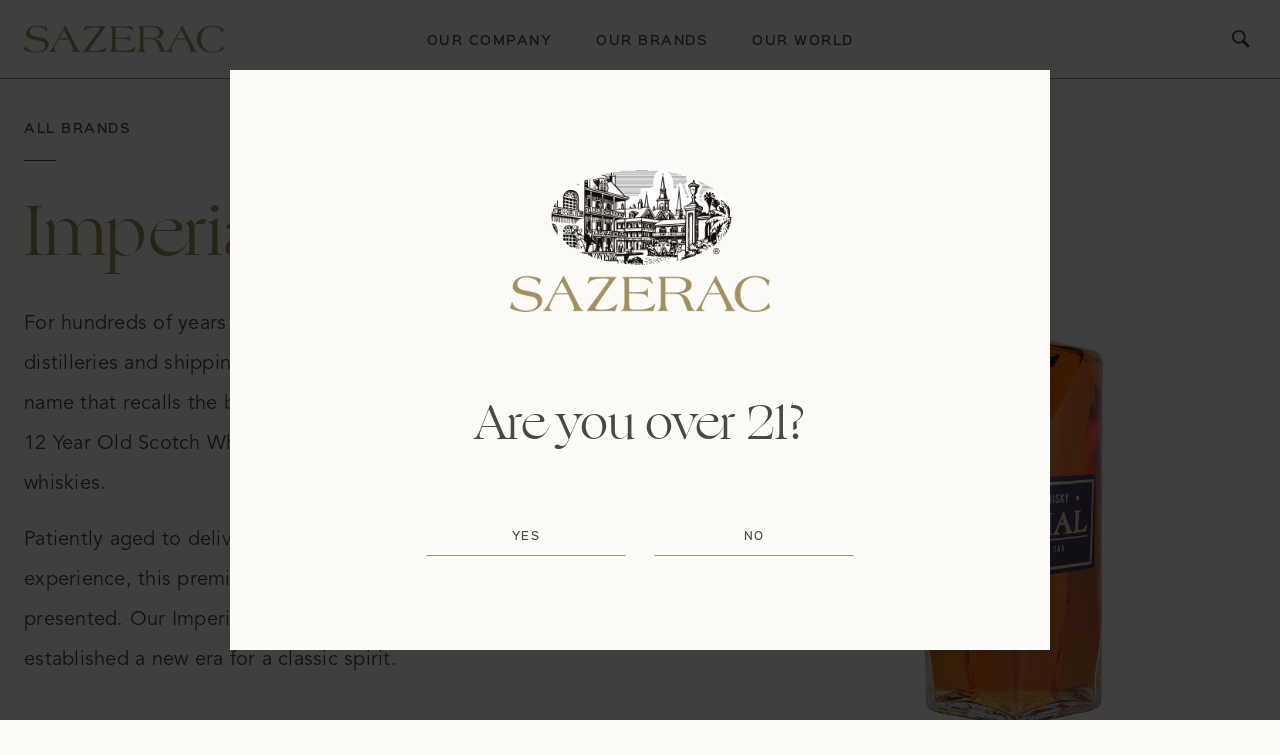

--- FILE ---
content_type: text/html;charset=utf-8
request_url: https://www.sazerac.com/our-brands/sazerac-brands/imperial.html
body_size: 13368
content:

<!DOCTYPE HTML>
<html lang="en">
    <head>
	<meta charset="UTF-8"/>
	<title>Imperial</title>
	<meta name="keywords" content="Scotch"/>
	
	<meta name="template" content="tier-3-brand-detail"/>
	<meta name="viewport" content="width=device-width, initial-scale=1"/>
	

	<!-- OG Tags -->
	
	<meta property="og:type" content="website"/>
	<meta property="og:url" content="/content/corporate/us/en/our-brands/sazerac-brands/imperial.html"/>
	
	
	<meta property="og:site_name"/>
	<!-- End OG Tags -->

	

	

<script defer="defer" type="text/javascript" src="/.rum/@adobe/helix-rum-js@%5E2/dist/rum-standalone.js"></script>
<link rel="canonical" href="https://www.sazerac.com/our-brands/sazerac-brands/imperial.html"/>

	<!--BE IXF: JavaScript begin-->
<!--Access to and use of BrightEdge AutoPilot - Self Connecting Pages is governed by the
	Infrastructure Product Terms located at: www.brightedge.com/infrastructure-product-terms.
	Customer acknowledges and agrees it has read, understands and agrees to be bound by the 
	Infrastructure Product Terms. -->
<!--<script src="//cdn.bc0a.com/autopilot/f00000000260305/autopilot_sdk.js"></script>-->
<!--BE IXF: JavaScript end-->


	<!-- Begin Of OneTrust Banner Code -->
	<script src="//cdn.cookielaw.org/scripttemplates/otSDKStub.js" type="text/javascript" charset="UTF-8" data-domain-script="2e340ba8-03cc-457d-bd5c-0ce22c3aa02d"></script>
	<script type="text/javascript">
		function OptanonWrapper() { }
	</script>
	<!-- End Of OneTrust Banner Code -->
  <link rel="stylesheet" href="https://use.typekit.net/fvh6mjk.css"/>


	
    
    

    

    


        <script type="text/javascript" src="//assets.adobedtm.com/6c19562e4717/50e7ebbc3cf9/launch-e9c53e8091eb.min.js"></script>


    
    
    <link rel="stylesheet" href="/etc.clientlibs/corporate/clientlibs/clientlib-base.lc-59a97c37c61bdbbc764cb9b5b0cb3ce3-lc.min.css" type="text/css">


    
    
    <script async src="/etc.clientlibs/core/wcm/components/commons/datalayer/v2/clientlibs/core.wcm.components.commons.datalayer.v2.lc-1e0136bad0acfb78be509234578e44f9-lc.min.js"></script>


    
    <script async src="/etc.clientlibs/core/wcm/components/commons/datalayer/acdl/core.wcm.components.commons.datalayer.acdl.lc-bf921af342fd2c40139671dbf0920a1f-lc.min.js"></script>



	
    <link rel="icon" sizes="192x192" href="/etc.clientlibs/corporate/clientlibs/clientlib-site/resources/icon-192x192.png"/>
    <link rel="apple-touch-icon" sizes="180x180" href="/etc.clientlibs/corporate/clientlibs/clientlib-site/resources/apple-touch-icon-180x180.png"/>
    <link rel="apple-touch-icon" sizes="167x167" href="/etc.clientlibs/corporate/clientlibs/clientlib-site/resources/apple-touch-icon-167x167.png"/>
    <link rel="apple-touch-icon" sizes="152x152" href="/etc.clientlibs/corporate/clientlibs/clientlib-site/resources/apple-touch-icon-152x152.png"/>
    <link rel="apple-touch-icon" sizes="120x120" href="/etc.clientlibs/corporate/clientlibs/clientlib-site/resources/apple-touch-icon-120x120.png"/>
    <meta name="msapplication-square310x310logo" content="/etc.clientlibs/corporate/clientlibs/clientlib-site/resources/icon-310x310.png"/>
    <meta name="msapplication-wide310x150logo" content="/etc.clientlibs/corporate/clientlibs/clientlib-site/resources/icon-310x150.png"/>
    <meta name="msapplication-square150x150logo" content="/etc.clientlibs/corporate/clientlibs/clientlib-site/resources/icon-150x150.png"/>
    <meta name="msapplication-square70x70logo" content="/etc.clientlibs/corporate/clientlibs/clientlib-site/resources/icon-70x70.png"/>

	<meta name="store-config" content="{&#34;graphqlEndpoint&#34;:&#34;/api/graphql&#34;,&#34;graphqlMethod&#34;:&#34;GET&#34;,&#34;locale&#34;:&#34;en&#34;,&#34;enableClientSidePriceLoading&#34;:false,&#34;storeRootUrl&#34;:&#34;/content/corporate/us/en.html&#34;}">
	

	<!-- Custom Scripts-->
	


    <!-- Page Level CSS -->
	
	<!-- End Page Level CSS -->
</head>
    <body class="page basicpage" id="page-13f2d7a852" data-cmp-link-accessibility-enabled data-cmp-link-accessibility-text="opens in a new tab" data-cmp-data-layer-enabled data-cmp-data-layer-name="adobeDataLayer">
        <script>
          var dataLayerName = 'adobeDataLayer' || 'adobeDataLayer';
          window[dataLayerName] = window[dataLayerName] || [];
          window[dataLayerName].push({
              page: JSON.parse("{\x22page\u002D13f2d7a852\x22:{\x22@type\x22:\x22corporate\/components\/structure\/page\x22,\x22repo:modifyDate\x22:\x222023\u002D05\u002D16T13:03:54Z\x22,\x22dc:title\x22:\x22Imperial\x22,\x22xdm:template\x22:\x22\/conf\/corporate\/settings\/wcm\/templates\/tier\u002D3\u002Dbrand\u002Ddetail\x22,\x22xdm:language\x22:\x22en\x22,\x22xdm:tags\x22:[\x22Scotch\x22],\x22repo:path\x22:\x22\/content\/corporate\/us\/en\/our\u002Dbrands\/sazerac\u002Dbrands\/imperial.html\x22}}"),
              event:'cmp:show',
              eventInfo: {
                  path: 'page.page\u002D13f2d7a852'
              }
          });
        </script>
        
        
            




            
<div class="root responsivegrid">


<div class="aem-Grid aem-Grid--12 aem-Grid--default--12 ">
    
    <div class="experiencefragment aem-GridColumn aem-GridColumn--default--12">
<div id="experiencefragment-4d68590501" class="cmp-experiencefragment cmp-experiencefragment--header">

    



<div class="xf-content-height">
    <div class="root responsivegrid">


<div class="aem-Grid aem-Grid--12 aem-Grid--default--12 ">
    
    <div class="container section aem-GridColumn--default--none aem-GridColumn aem-GridColumn--default--12 aem-GridColumn--offset--default--0">

    
    
    

    
    
        <div id="container-97bba152c6" class="cmp-container   cmp-container__simple " style="     ">
            
            <div class="htmlblock section"><div class="cmp-htmlblock">
    <script src="https://cdn.userway.org/widget.js" data-account="1eKSLG7fDH"></script>

</div>

    
</div>
<div class="header"><header class="sazerac-header">
    <a href="#skip-to-content" class="skip-header"><span>Skip to Main Content</span></a>
    <div class="main-navigation template-gutters">
        <div class="header-logo">
            <a href="https://www.sazerac.com">
                <img src="/content/dam/sazerac/corporate/branding/logos-boilerplates/final/sazerac-logo-m@2x.png" alt="Sazerac"/>
            </a>
        </div><!--header-logo-->
        <div class="cmp-header__navigation" id="header-navbar">
<nav class="cmp-navigation" role="navigation" itemscope itemtype="http://schema.org/SiteNavigationElement" aria-label="Sazerac Main Navigation">

    <button class="hamburger hamburger--slider " aria-expanded="false">
        <span class="hamburger-box">
            <span class="hamburger-inner"></span>
        </span>
        <span class="sr-only">Toggle mobile menu</span>
    </button>

    <ul class="nav-menu" id="nav-menu">
        
            

  <li class="nav-item nav-item--level-0 nav-item--has-children ">
    
    <a href="/our-company.html" title="Our Company" class="nav-item-link">Our Company </a>
  
    
      <div class="sub-nav container-fluid">
        <div class="sub-nav--inner row">
          <div class="col-12 col-lg-6 subnav-col">
              
  <ul class="sub-nav-group">
    

  <li class="nav-item nav-item--level-1  ">
    
    <a href="/our-company/our-story.html" title="Our Story" class="nav-item-link">Our Story </a>
  
    
  </li>

  
    

  <li class="nav-item nav-item--level-1  ">
    
    <a href="/our-company/our-culture.html" title="Our Culture" class="nav-item-link">Our Culture </a>
  
    
  </li>

  
    

  <li class="nav-item nav-item--level-1  ">
    
    <a href="/our-company/careers.html" title="Careers With Us" class="nav-item-link">Careers With Us </a>
  
    
  </li>

  
    

  <li class="nav-item nav-item--level-1  ">
    
    <a href="/our-company/university.html" title="University Careers" class="nav-item-link">University Careers </a>
  
    
  </li>

  
    

  <li class="nav-item nav-item--level-1  ">
    
    <a href="/our-company/community-engagement.html" title="Community Engagement" class="nav-item-link">Community Engagement </a>
  
    
  </li>

  
    

  <li class="nav-item nav-item--level-1  ">
    
    <a href="/our-company/news-and-media.html" title="News" class="nav-item-link">News </a>
  
    
  </li>

  </ul>

          </div>
          <div class="col-12 col-lg-6 subnav-col d-none d-lg-block">
              <ul class="sub-nav-group sub-nav-group--featured">
                  
                  <li class="sub-nav__feature">
                    <a href="/our-company/our-story.html" class="sub-nav__feature-link" style="background-image: url(/content/dam/corporate/culture/OurStory_Nav.png.transform/global-medium-transform/image.jpg);">
                      <img src="/content/dam/corporate/culture/OurStory_Nav.png.transform/global-medium-transform/image.jpg" alt="" class="sub-nav__feature-img"/>
                      <span class="sub-nav__feature-text">The Sazerac Story</span>
                    </a>
                  </li>                      
              </ul>
          </div><!--col-lg-6 subnav-col-->
        </div><!--sub-nav--inner-->
      </div><!--sub-nav-->
    
  </li>

        
            

  <li class="nav-item nav-item--level-0 nav-item--has-children nav-item--active">
    
    <a href="/our-brands.html" title="Our Brands" aria-current="page" class="nav-item-link">Our Brands </a>
  
    
      <div class="sub-nav container-fluid">
        <div class="sub-nav--inner row">
          <div class="col-12 col-lg-6 subnav-col">
              
  <ul class="sub-nav-group">
    

  <li class="nav-item nav-item--level-1  ">
    
    <a href="https://www.sazerac.com/our-brands/sazerac-de-forge.html" title="Sazerac de Forge" class="nav-item-link">Sazerac de Forge </a>
  
    
  </li>

  
    

  <li class="nav-item nav-item--level-1  ">
    
    <a href="/our-brands/sazerac-rye-whiskey.html" title="Sazerac Rye" class="nav-item-link">Sazerac Rye </a>
  
    
  </li>

  
    

  <li class="nav-item nav-item--level-1  ">
    
    <a href="https://legacydeforge.com/" title="Sazerac Legacy de Forge" class="nav-item-link">Sazerac Legacy de Forge </a>
  
    
  </li>

  
    

  <li class="nav-item nav-item--level-1  nav-item--active">
    
    <a href="/our-brands/sazerac-brands.html" title="Sazerac Brands" aria-current="page" class="nav-item-link">Sazerac Brands </a>
  
    
  </li>

  </ul>

          </div>
          <div class="col-12 col-lg-6 subnav-col d-none d-lg-block">
              <ul class="sub-nav-group sub-nav-group--featured">
                  
                  <li class="sub-nav__feature">
                    <a href="/our-company/our-story.html" class="sub-nav__feature-link" style="background-image: url(/content/dam/corporate/culture/OurStory_Nav.png.transform/global-medium-transform/image.jpg);">
                      <img src="/content/dam/corporate/culture/OurStory_Nav.png.transform/global-medium-transform/image.jpg" alt="" class="sub-nav__feature-img"/>
                      <span class="sub-nav__feature-text">The Sazerac Story</span>
                    </a>
                  </li>                      
              </ul>
          </div><!--col-lg-6 subnav-col-->
        </div><!--sub-nav--inner-->
      </div><!--sub-nav-->
    
  </li>

        
            

  <li class="nav-item nav-item--level-0 nav-item--has-children ">
    
    <a href="/our-world.html" title="Our World" class="nav-item-link">Our World </a>
  
    
      <div class="sub-nav container-fluid">
        <div class="sub-nav--inner row">
          <div class="col-12 col-lg-6 subnav-col">
              
  <ul class="sub-nav-group">
    

  <li class="nav-item nav-item--level-1  ">
    
    <a href="/our-world/global-presence.html" title="Globally Spirited" class="nav-item-link">Globally Spirited </a>
  
    
  </li>

  
    

  <li class="nav-item nav-item--level-1  ">
    
    <a href="/our-world/our-distilleries.html" title="Our Distilleries" class="nav-item-link">Our Distilleries </a>
  
    
  </li>

  </ul>

          </div>
          <div class="col-12 col-lg-6 subnav-col d-none d-lg-block">
              <ul class="sub-nav-group sub-nav-group--featured">
                  
                  <li class="sub-nav__feature">
                    <a href="/our-company/our-story.html" class="sub-nav__feature-link" style="background-image: url(/content/dam/corporate/culture/OurStory_Nav.png.transform/global-medium-transform/image.jpg);">
                      <img src="/content/dam/corporate/culture/OurStory_Nav.png.transform/global-medium-transform/image.jpg" alt="" class="sub-nav__feature-img"/>
                      <span class="sub-nav__feature-text">The Sazerac Story</span>
                    </a>
                  </li>                      
              </ul>
          </div><!--col-lg-6 subnav-col-->
        </div><!--sub-nav--inner-->
      </div><!--sub-nav-->
    
  </li>

        
        <li class="featured-group d-block d-lg-none">
            <ul class="sub-nav-group sub-nav-group--featured">
                
                <li class="sub-nav__feature">
                    <a href="/our-company/our-story.html" class="sub-nav__feature-link">
                        <img src="/content/dam/corporate/culture/OurStory_Nav.png" alt="" class="sub-nav__feature-img" srcset="/content/dam/corporate/culture/OurStory_Nav.png.transform/global-small-transform/image.jpg 400w,
                                 /content/dam/corporate/culture/OurStory_Nav.png.transform/global-medium-transform/image.jpg 600w,
                                 /content/dam/corporate/culture/OurStory_Nav.png.transform/global-large-transform/image.jpg 900w"/>
                        <span class="sub-nav__feature-text">The Sazerac Story</span>
                    </a>
                </li>
            </ul>
        </li>

    </ul>
</nav>

    
</div>
        <nav class="cmp-header__search" aria-label="Search Section">
            <button class="cmp-header__search-button" aria-label="Search sazerac.com">
                <span class="search-label sr-only">Search</span>
            </button>                           
            <ul class="search-nav">
                <li class="search-nav__item">
                    <a href="#" class="search-nav__item-link" aria-label="Search sazerac.com">
                        <span class="search-label sr-only">Search</span>
                    </a>                    
                    <div id="search-icon" role="search" class="sub-nav sub-nav--search cmp-search" data-cmp-is="search" data-cmp-min-length="3" data-cmp-results-size="3">
  <div class="sub-nav--inner">
    <ul class="search-nav-group">
      <li class="search-nav-group__item">
        <form class="cmp-search__form" data-cmp-hook-search="form" method="get" action="/content/corporate/us/en/our-brands/sazerac-brands/imperial.searchresults.json/_jcr_content/root/container/header/search" autocomplete="off">
          <div class="cmp-search__field">
            <label for="cmp-search__input" class="sr-only">What are you looking for?</label>
            <input class="cmp-search__input" id="cmp-search__input" data-cmp-hook-search="input" type="text" name="fulltext" placeholder="What are you looking for?" role="combobox" aria-autocomplete="list" aria-haspopup="listbox" aria-invalid="false"/>
<!--             <button type="submit" role="submit" class="cmp-search__search-submit">
              <span class="sr-only">Search</span>
            </button> -->
            <a href="#" data-cmp-quick-search-link="/content/corporate/us/en/search" onclick="quickSearch()" id="quickSearchLink" class="cmp-search__search-submit">
            	<span class="sr-only">Search</span>
            </a>
            <button class="cmp-search__clear d-none" data-cmp-hook-search="clear">
              <span class="cmp-search__clear-icon" aria-hidden="true"></span>
              <span class="sr-only">Clear Search Input</span>
            </button>
          </div>
        </form>
        <div class="cmp-search__results" aria-label="Search results" data-cmp-hook-search="results" role="listbox" aria-multiselectable="false"></div>
      </li>
    </ul>
    
<ul class="cmp-search__items">

<script data-cmp-hook-search="itemTemplate" type="x-template">
	<li class="cmp-search__item">
		<a class="cmp-search__item-link" data-cmp-hook-search="item"><span class="cmp-search__item-title" data-cmp-hook-search="itemTitle"></span></a>
	</li>
</script>

</ul>
  </div>
  <script>
    function quickSearch(url) { 
      var linktag = document.getElementById("quickSearchLink");
      var url = linktag.getAttribute('data-cmp-quick-search-link');
      url = url + ".html?search_query=" + document.getElementById("cmp-search__input").value;
      window.location = url; 
    }

    var input = document.getElementById("cmp-search__input");
    // Execute a function when the user releases a key on the keyboard
    input.addEventListener("keyup", function(event) {
      // Number 13 is the "Enter" key on the keyboard
      if (event.keyCode === 13) {
        quickSearch();
      }
    });    
 </script>
</div>

                </li>
            </ul>
        </nav><!--cmp-header__search-->
    </div>
    <div class="menu-overlay"></div>
</header>
</div>
<div class="agegate section"> 
 
 <div class="cmp-agegate">
	 <div>
		<script>
			var body = '<h2 style=\x22\ttext\u002Dalign: center;\r\n\tpadding\u002Dtop: 20.0px;\r\n\tpadding\u002Dbottom: 30.0px;\r\n\x22>Are you over 21?<\/h2>\r\n';
			var url = 'https:\/\/www.niaaa.nih.gov\/publications\/brochures\u002Dand\u002Dfact\u002Dsheets\/underage\u002Ddrinking';
			var src = '\/content\/dam\/sazerac\/corporate\/branding\/logos\u002Dboilerplates\/final\/Saz Logo_Gold.png';
			var alt = 'Sazerac logo';

			var popup = '<div class="agegate__modal-blocker" role="dialog" aria-label="Confirm your age dialog. If you are over the age of 21, select yes, otherwise please select no.">\
									<div class="agegate__modal" role="document">\
									<div class="agegate__modal-inner">\
									<div class="modal__header">\
										<img class="logo" src="[src]" alt="[alt]" />\
									</div>\
									<div class="modal__body">\
										[body]\
										<ul class="modal__action-list-items">\
											<li class="modal__action-list-item" >\
												<button type="button" class="modal-btn modal__btn--agree popup-agree">\
													<span>Yes</span></button></li>\
											<li class="modal__action-list-item">\
												<a href="[url]" class="modal-btn modal__btn--cancel popup-cancel">\
													<span>No</span>\
												</a>\
											</li>\
										</ul></div></div></div></div>';
			
			popup = popup.replace('[body]', body);
			popup = popup.replace('[url]', url);
			popup = popup.replace('[src]', src);
			popup = popup.replace('[alt]', alt);
		
			window.addEventListener("load", function(event) { 	
				new Agegate({
				    cancelUrl: "https:\/\/www.niaaa.nih.gov\/publications\/brochures\u002Dand\u002Dfact\u002Dsheets\/underage\u002Ddrinking",
				    markup: popup,
				    expires: "30"
				});
			});
			
		</script>
	</div>
</div>

    

</div>

            
        </div>
    
    <style>
            #container-97bba152c6.cmp-container__simple {
                
                
                
            }

          @media (min-width: 768px) {
             #container-97bba152c6.cmp-container__simple {
                
                
                
              }
          }

        @media (min-width: 1440px) {
             #container-97bba152c6.cmp-container__simple {
                
              }
          }
        </style>


</div>

    
</div>
</div>

</div>
</div>

    
</div>
<div class="container section cmp-container--contained aem-GridColumn aem-GridColumn--default--12">

    
    
    

    
    
        <div id="skip-to-content" class="cmp-container   cmp-container__simple " style="     ">
            
            <div class="spacer"><div class="cmp-spacer cmp-spacer--small">
</div>

</div>
<div class="title cmp-title--underline"><div class="cmp-title" id="title-edc2e3c382">
    <h4 class="cmp-title__text ">All Brands</h4>
</div>

    

</div>
<div class="container section">

    
    
    
        <div id="container-0888dd3d76" class="cmp-container   cmp-container__responsive " style="       ">
            


<div class="aem-Grid aem-Grid--12 aem-Grid--default--12 aem-Grid--phone--12 ">
    
    <div class="container section aem-GridColumn--default--none aem-GridColumn--phone--none aem-GridColumn--phone--12 aem-GridColumn aem-GridColumn--default--6 aem-GridColumn--offset--phone--0 aem-GridColumn--offset--default--0">

    
    
    

    
    
        <div id="container-f8c976cdee" class="cmp-container   cmp-container__simple " style="     ">
            
            <div class="title"><div class="cmp-title" id="title-f79efca01a" style="color: #a29061 !important;">
    <h1 class="cmp-title__text ">Imperial</h1>
</div>

    

</div>
<div class="contentcard section"><div class="cmp-content-card">
    <div class="content-card-inner">
        
        
        <div class="copy large">
            <p>For hundreds of years the Scots have been perfecting their distilleries and shipping fine whiskies around the world. With a name that recalls the bold history of the British Empire, Imperial 12 Year Old Scotch Whisky is blended with only the finest of whiskies.</p>
<p>Patiently aged to deliver a complex, yet well-rounded experience, this premium Scotch is artfully crafted and elegantly presented. Our Imperial 12 Year Old Scotch Whisky has established a new era for a classic spirit.</p>

        </div>
        
    </div>
</div>

    
</div>

            
        </div>
    
    <style>
            #container-f8c976cdee.cmp-container__simple {
                
                
                
            }

          @media (min-width: 768px) {
             #container-f8c976cdee.cmp-container__simple {
                
                
                
              }
          }

        @media (min-width: 1440px) {
             #container-f8c976cdee.cmp-container__simple {
                
              }
          }
        </style>


</div>
<div class="container section aem-GridColumn--default--none aem-GridColumn--phone--none aem-GridColumn--phone--12 aem-GridColumn aem-GridColumn--default--6 aem-GridColumn--offset--phone--0 aem-GridColumn--offset--default--0">

    
    
    
        <div id="container-9081284075" class="cmp-container   cmp-container__responsive " style="       ">
            


<div class="aem-Grid aem-Grid--6 aem-Grid--tablet--6 aem-Grid--default--6 aem-Grid--phone--12 ">
    
    <div class="image aem-GridColumn--default--none aem-GridColumn--phone--none aem-GridColumn--tablet--4 aem-GridColumn--tablet--none aem-GridColumn--phone--8 aem-GridColumn aem-GridColumn--offset--phone--2 aem-GridColumn--offset--default--2 aem-GridColumn--default--3 aem-GridColumn--offset--tablet--1">
<div data-cmp-is="image" data-cmp-src="/our-brands/sazerac-brands/imperial/_jcr_content/root/container/container/container_842727248/image.coreimg{.width}.png/1597369431871/imperial.png" data-asset-id="850d4a72-908d-4b45-b9d7-3ab8a90e54fb" data-cmp-filereference="/content/dam/sazerac/final/north-america/scotch/imperial/images/bottle-shots/final/Imperial.png" id="image-5f45ea1772" data-cmp-data-layer="{&#34;image-5f45ea1772&#34;:{&#34;@type&#34;:&#34;corporate/components/content/image&#34;,&#34;repo:modifyDate&#34;:&#34;2020-07-20T21:45:47Z&#34;,&#34;image&#34;:{&#34;repo:id&#34;:&#34;850d4a72-908d-4b45-b9d7-3ab8a90e54fb&#34;,&#34;repo:modifyDate&#34;:&#34;2020-08-14T01:43:51Z&#34;,&#34;@type&#34;:&#34;image/png&#34;,&#34;repo:path&#34;:&#34;/content/dam/sazerac/final/north-america/scotch/imperial/images/bottle-shots/final/Imperial.png&#34;}}}" data-cmp-hook-image="imageV3" class="cmp-image" itemscope itemtype="http://schema.org/ImageObject">
    
        <img src="/our-brands/sazerac-brands/imperial/_jcr_content/root/container/container/container_842727248/image.coreimg.png/1597369431871/imperial.png" loading="lazy" class="cmp-image__image" itemprop="contentUrl" width="904" height="1800" alt="Imperial Blended Scotch Whisky Bottle Packaging"/>
    
    
    
</div>

    

</div>

    
</div>

        </div>
    

    <style>
            #container-9081284075.cmp-container__responsive {
                
                
                
            }

          @media (min-width: 768px) {
             #container-9081284075.cmp-container__responsive {
                
                
                
              }
          }

          @media (min-width: 1440px) {
             #container-9081284075.cmp-container__responsive {
                
              }
          }
        </style>



    
</div>
<div class="experiencefragment aem-GridColumn aem-GridColumn--default--12">
<div id="experiencefragment-a7aacdecb0" class="cmp-experiencefragment cmp-experiencefragment--tier-3-page-list">

    



<div class="xf-content-height">
    <div class="root responsivegrid">


<div class="aem-Grid aem-Grid--12 aem-Grid--default--12 ">
    
    <div class="container section aem-GridColumn--default--none aem-GridColumn aem-GridColumn--default--12 aem-GridColumn--offset--default--0">

    
    
    

    
    
        <div id="container-ed3927820c" class="cmp-container   cmp-container__simple " style="     ">
            
            <div class="pagelist"><div class="cmp-page-list">
    <div class="container-fluid">
        <div class="row">
            <div class="col">

                <div class="pagelist__inner">
                    <div class="pagelist__items slick-slider ">
                        <div class="pagelist__item pagelist__item--intro slick-slide">
                            <div class="item__inner">
                                <h2 class="item__headline">Sazerac Brands</h2>
                                <p class="item__description">View more of our brands.</p>                                
                            </div><!--item__inner-->
                        </div><!--pagelist__item-->
                        
                            <div class="pagelist__item slick-slide">
                                <div class="item__inner   ">
                                    <a href="/our-brands/sazerac-brands/buffalo-trace.html" class="item__link">
                                        <img class="item__image lazy" src="data:image/svg+xml,%3Csvg xmlns='http://www.w3.org/2000/svg' viewBox='0 0 11 14'%3E%3C/svg%3E" data-src="/content/dam/sazerac/final/north-america/bourbon/buffalo-trace/images/bottle-shots/final/buffalo-desktop-bottle.png.transform/global-small-transform/image.png" alt="A 750ml bottle of Buffalo Trace Kentucky Straight Bourbon Whiskey"/>
                                        <span class="item__title-wrap">
                                            <span class="item__title">
                                                <span class="sr-only">View </span>
                                                Buffalo Trace
                                            </span>                                        
                                        </span>
                                    </a><!--item__link-->
                                </div><!--item__inner-->
                            </div><!--pagelist__item-->
                        
                            <div class="pagelist__item slick-slide">
                                <div class="item__inner   ">
                                    <a href="/our-brands/sazerac-brands/wheatley-vodka.html" class="item__link">
                                        <img class="item__image lazy" src="data:image/svg+xml,%3Csvg xmlns='http://www.w3.org/2000/svg' viewBox='0 0 11 14'%3E%3C/svg%3E" data-src="/content/dam/sazerac/final/north-america/vodka/wheatley/images/lifestyle/final/wheatley-desktop-bottle.png.transform/global-small-transform/image.png" alt="Close up image of Wheatley Vodka&#39;s 750 milliliter bottle"/>
                                        <span class="item__title-wrap">
                                            <span class="item__title">
                                                <span class="sr-only">View </span>
                                                Wheatley Vodka
                                            </span>                                        
                                        </span>
                                    </a><!--item__link-->
                                </div><!--item__inner-->
                            </div><!--pagelist__item-->
                        
                            <div class="pagelist__item slick-slide">
                                <div class="item__inner   ">
                                    <a href="/our-brands/sazerac-brands/ehtaylor-bourbon-whiskey-collection.html" class="item__link">
                                        <img class="item__image lazy" src="data:image/svg+xml,%3Csvg xmlns='http://www.w3.org/2000/svg' viewBox='0 0 11 14'%3E%3C/svg%3E" data-src="/content/dam/brands/e-h--taylor/EH-Taylor-Small-Batch-with-Canister.png.transform/global-small-transform/image.png" alt="E H Taylor Small Batch with Canister"/>
                                        <span class="item__title-wrap">
                                            <span class="item__title">
                                                <span class="sr-only">View </span>
                                                E.H. Taylor
                                            </span>                                        
                                        </span>
                                    </a><!--item__link-->
                                </div><!--item__inner-->
                            </div><!--pagelist__item-->
                        
                            <div class="pagelist__item slick-slide">
                                <div class="item__inner   ">
                                    <a href="/our-brands/sazerac-brands/george-t--stagg.html" class="item__link">
                                        <img class="item__image lazy" src="data:image/svg+xml,%3Csvg xmlns='http://www.w3.org/2000/svg' viewBox='0 0 11 14'%3E%3C/svg%3E" data-src="/content/dam/sazerac/final/north-america/bourbon/stagg/images/bottle-shots/STAGG-Bottle-2022-300x793.png.transform/global-small-transform/image.png"/>
                                        <span class="item__title-wrap">
                                            <span class="item__title">
                                                <span class="sr-only">View </span>
                                                George T. Stagg
                                            </span>                                        
                                        </span>
                                    </a><!--item__link-->
                                </div><!--item__inner-->
                            </div><!--pagelist__item-->
                        
                            <div class="pagelist__item slick-slide">
                                <div class="item__inner   ">
                                    <a href="/our-brands/sazerac-brands/old-rip-van-winkle-kentucky-bourbon.html" class="item__link">
                                        <img class="item__image lazy" src="data:image/svg+xml,%3Csvg xmlns='http://www.w3.org/2000/svg' viewBox='0 0 11 14'%3E%3C/svg%3E" data-src="/content/dam/brands/old-rip-van-winkle/van-winkle-bottle.png.transform/global-small-transform/image.png" alt="Pappy Van Winkle"/>
                                        <span class="item__title-wrap">
                                            <span class="item__title">
                                                <span class="sr-only">View </span>
                                                Van Winkle
                                            </span>                                        
                                        </span>
                                    </a><!--item__link-->
                                </div><!--item__inner-->
                            </div><!--pagelist__item-->
                        
                            <div class="pagelist__item slick-slide">
                                <div class="item__inner   ">
                                    <a href="/our-brands/sazerac-brands/w-l-weller-wheated-bourbon.html" class="item__link">
                                        <img class="item__image lazy" src="data:image/svg+xml,%3Csvg xmlns='http://www.w3.org/2000/svg' viewBox='0 0 11 14'%3E%3C/svg%3E" data-src="/content/dam/brands/w-l--weller/Weller_12yr_750ml_front_HiRes.png.transform/global-small-transform/image.png" alt="An integral family member of the first wheated bourbon, Weller 12 Year bourbon is aged far longer than other wheated bourbons. This Weller bourbon is one of seven expressions in the W.L. Weller bourbon family."/>
                                        <span class="item__title-wrap">
                                            <span class="item__title">
                                                <span class="sr-only">View </span>
                                                W.L. Weller
                                            </span>                                        
                                        </span>
                                    </a><!--item__link-->
                                </div><!--item__inner-->
                            </div><!--pagelist__item-->
                        
                            <div class="pagelist__item slick-slide">
                                <div class="item__inner   ">
                                    <a href="/our-brands/sazerac-brands/1792.html" class="item__link">
                                        <img class="item__image lazy" src="data:image/svg+xml,%3Csvg xmlns='http://www.w3.org/2000/svg' viewBox='0 0 11 14'%3E%3C/svg%3E" data-src="/content/dam/sazerac/final/north-america/bourbon/1792/website-assets/1792-bottle.png.transform/global-small-transform/image.png" alt="A 750ml bottle of Small Batch 1792 Bourbon Whiskey brand page"/>
                                        <span class="item__title-wrap">
                                            <span class="item__title">
                                                <span class="sr-only">View </span>
                                                1792
                                            </span>                                        
                                        </span>
                                    </a><!--item__link-->
                                </div><!--item__inner-->
                            </div><!--pagelist__item-->
                        
                            <div class="pagelist__item slick-slide">
                                <div class="item__inner   ">
                                    <a href="/our-brands/sazerac-brands/blantons-bourbon-whiskey.html" class="item__link">
                                        <img class="item__image lazy" src="data:image/svg+xml,%3Csvg xmlns='http://www.w3.org/2000/svg' viewBox='0 0 11 14'%3E%3C/svg%3E" data-src="/content/dam/brands/blanton/blantons-desktop-bottle.png.transform/global-small-transform/image.png" alt="Blanton’s Single Barrel Bourbon has quickly made its mark not only as the original single barrel bourbon, but one of the most sought-after bourbon whiskey. Blanton’s Bourbon comes in Blanton’s Single Barrel, Blanton’s Gold and Blanton’s Straight from the Barrel."/>
                                        <span class="item__title-wrap">
                                            <span class="item__title">
                                                <span class="sr-only">View </span>
                                                Blanton&#39;s
                                            </span>                                        
                                        </span>
                                    </a><!--item__link-->
                                </div><!--item__inner-->
                            </div><!--pagelist__item-->
                        
                            <div class="pagelist__item slick-slide">
                                <div class="item__inner   ">
                                    <a href="/our-brands/sazerac-brands/southern-comfort.html" class="item__link">
                                        <img class="item__image lazy" src="data:image/svg+xml,%3Csvg xmlns='http://www.w3.org/2000/svg' viewBox='0 0 11 14'%3E%3C/svg%3E" data-src="/content/dam/sazerac/final/north-america/whiskey/southern-comfort/website-assets-corp/SOCO_BlackBottle_OnWhite_thumb.png.transform/global-small-transform/image.png" alt="Southern Comfort Black"/>
                                        <span class="item__title-wrap">
                                            <span class="item__title">
                                                <span class="sr-only">View </span>
                                                Southern Comfort
                                            </span>                                        
                                        </span>
                                    </a><!--item__link-->
                                </div><!--item__inner-->
                            </div><!--pagelist__item-->
                        
                            <div class="pagelist__item slick-slide">
                                <div class="item__inner   ">
                                    <a href="/our-brands/sazerac-brands/handy-schiller.html" class="item__link">
                                        <img class="item__image lazy" src="data:image/svg+xml,%3Csvg xmlns='http://www.w3.org/2000/svg' viewBox='0 0 11 14'%3E%3C/svg%3E" data-src="/content/dam/brands/handy-schiller/handy-desktop-bottle.png.transform/global-small-transform/image.png" alt="Handy Schiller Old Fashioned Bottle"/>
                                        <span class="item__title-wrap">
                                            <span class="item__title">
                                                <span class="sr-only">View </span>
                                                Handy &amp; Schiller
                                            </span>                                        
                                        </span>
                                    </a><!--item__link-->
                                </div><!--item__inner-->
                            </div><!--pagelist__item-->
                        
                            <div class="pagelist__item slick-slide">
                                <div class="item__inner   ">
                                    <a href="/our-brands/sazerac-brands/merchants-exchange.html" class="item__link">
                                        <img class="item__image lazy" src="data:image/svg+xml,%3Csvg xmlns='http://www.w3.org/2000/svg' viewBox='0 0 11 14'%3E%3C/svg%3E" data-src="/content/dam/brands/merchants-exchange/merchants-desktop-bottle.png.transform/global-small-transform/image.png" alt="Merchants Exchange Orange Bitters Bottle"/>
                                        <span class="item__title-wrap">
                                            <span class="item__title">
                                                <span class="sr-only">View </span>
                                                Merchants Exchange
                                            </span>                                        
                                        </span>
                                    </a><!--item__link-->
                                </div><!--item__inner-->
                            </div><!--pagelist__item-->
                        
                            <div class="pagelist__item slick-slide">
                                <div class="item__inner   ">
                                    <a href="/our-brands/sazerac-brands/jung---wulff.html" class="item__link">
                                        <img class="item__image lazy" src="data:image/svg+xml,%3Csvg xmlns='http://www.w3.org/2000/svg' viewBox='0 0 11 14'%3E%3C/svg%3E" data-src="/content/dam/sazerac/final/north-america/rum/jung-and-wulff/website-assets/jw-desktop-bottle.png.transform/global-small-transform/image.png" alt="Jung &amp; Wulff Trinidad Bottle"/>
                                        <span class="item__title-wrap">
                                            <span class="item__title">
                                                <span class="sr-only">View </span>
                                                Jung &amp; Wulff
                                            </span>                                        
                                        </span>
                                    </a><!--item__link-->
                                </div><!--item__inner-->
                            </div><!--pagelist__item-->
                        
                            <div class="pagelist__item slick-slide">
                                <div class="item__inner   ">
                                    <a href="/our-brands/sazerac-brands/last-drop.html" class="item__link">
                                        <img class="item__image lazy" src="data:image/svg+xml,%3Csvg xmlns='http://www.w3.org/2000/svg' viewBox='0 0 11 14'%3E%3C/svg%3E" data-src="/content/dam/brands/last-drop/LastDropDistillers_No.38_55yo_Tomintoul_SMSW_BottleCutouts_Light_BG_PACK@0.5x.png.transform/global-small-transform/image.png"/>
                                        <span class="item__title-wrap">
                                            <span class="item__title">
                                                <span class="sr-only">View </span>
                                                Last Drop
                                            </span>                                        
                                        </span>
                                    </a><!--item__link-->
                                </div><!--item__inner-->
                            </div><!--pagelist__item-->
                        
                            <div class="pagelist__item slick-slide">
                                <div class="item__inner   ">
                                    <a href="/our-brands/sazerac-brands/ofc-vintages.html" class="item__link">
                                        <img class="item__image lazy" src="data:image/svg+xml,%3Csvg xmlns='http://www.w3.org/2000/svg' viewBox='0 0 11 14'%3E%3C/svg%3E" data-src="/content/dam/sazerac/final/north-america/bourbon/ofc/images/bottle-shots/final/ofc-desktop-bottle.png.transform/global-small-transform/image.png" alt="OFC Packaging"/>
                                        <span class="item__title-wrap">
                                            <span class="item__title">
                                                <span class="sr-only">View </span>
                                                OFC Vintages
                                            </span>                                        
                                        </span>
                                    </a><!--item__link-->
                                </div><!--item__inner-->
                            </div><!--pagelist__item-->
                        
                            <div class="pagelist__item slick-slide">
                                <div class="item__inner   ">
                                    <a href="/our-brands/sazerac-brands/eagle-rare.html" class="item__link">
                                        <img class="item__image lazy" src="data:image/svg+xml,%3Csvg xmlns='http://www.w3.org/2000/svg' viewBox='0 0 11 14'%3E%3C/svg%3E" data-src="/content/dam/brands/eagle-rare/eagle-rare-desktop-bottle.png.transform/global-small-transform/image.png" alt="Aged for no less than 10 years is the masterfully crafted bourbon"/>
                                        <span class="item__title-wrap">
                                            <span class="item__title">
                                                <span class="sr-only">View </span>
                                                Eagle Rare
                                            </span>                                        
                                        </span>
                                    </a><!--item__link-->
                                </div><!--item__inner-->
                            </div><!--pagelist__item-->
                        
                            <div class="pagelist__item slick-slide">
                                <div class="item__inner   ">
                                    <a href="/our-brands/sazerac-brands/mister-sam.html" class="item__link">
                                        <img class="item__image lazy" src="data:image/svg+xml,%3Csvg xmlns='http://www.w3.org/2000/svg' viewBox='0 0 11 14'%3E%3C/svg%3E" data-src="/content/dam/sazerac/final/north-america/bourbon/mister-sam/mister-sam-website-assets/mister-sam-desktop-bottle.png.transform/global-small-transform/image.png" alt="Mister Sam Bottle"/>
                                        <span class="item__title-wrap">
                                            <span class="item__title">
                                                <span class="sr-only">View </span>
                                                Mister Sam
                                            </span>                                        
                                        </span>
                                    </a><!--item__link-->
                                </div><!--item__inner-->
                            </div><!--pagelist__item-->
                        
                            <div class="pagelist__item slick-slide">
                                <div class="item__inner   ">
                                    <a href="/our-brands/sazerac-brands/hdw-clix.html" class="item__link">
                                        <img class="item__image lazy" src="data:image/svg+xml,%3Csvg xmlns='http://www.w3.org/2000/svg' viewBox='0 0 11 14'%3E%3C/svg%3E" data-src="/content/dam/brands/hdw-clix/clix_package_vertical.png.transform/global-small-transform/image.png" alt="Clix Bottle in Box"/>
                                        <span class="item__title-wrap">
                                            <span class="item__title">
                                                <span class="sr-only">View </span>
                                                HDW Clix
                                            </span>                                        
                                        </span>
                                    </a><!--item__link-->
                                </div><!--item__inner-->
                            </div><!--pagelist__item-->
                        
                            <div class="pagelist__item slick-slide">
                                <div class="item__inner   ">
                                    <a href="/our-brands/sazerac-brands/sazerac-barrel-select.html" class="item__link">
                                        <img class="item__image lazy" src="data:image/svg+xml,%3Csvg xmlns='http://www.w3.org/2000/svg' viewBox='0 0 11 14'%3E%3C/svg%3E" data-src="/content/dam/sbs/logos/sazerac-barrel-select.thumb.319.319.png.transform/global-small-transform/image.png"/>
                                        <span class="item__title-wrap">
                                            <span class="item__title">
                                                <span class="sr-only">View </span>
                                                Sazerac Barrel Select
                                            </span>                                        
                                        </span>
                                    </a><!--item__link-->
                                </div><!--item__inner-->
                            </div><!--pagelist__item-->
                        
                            <div class="pagelist__item slick-slide">
                                <div class="item__inner   ">
                                    <a href="/our-brands/sazerac-brands/caribou-crossing.html" class="item__link">
                                        <img class="item__image lazy" src="data:image/svg+xml,%3Csvg xmlns='http://www.w3.org/2000/svg' viewBox='0 0 11 14'%3E%3C/svg%3E" data-src="/content/dam/sazerac/final/north-america/whiskey/caribou-crossing/images/bottle-shots/final/caribou-crossing.png.transform/global-small-transform/image.png" alt="Caribou Crossing Bottle"/>
                                        <span class="item__title-wrap">
                                            <span class="item__title">
                                                <span class="sr-only">View </span>
                                                Caribou Crossing
                                            </span>                                        
                                        </span>
                                    </a><!--item__link-->
                                </div><!--item__inner-->
                            </div><!--pagelist__item-->
                        
                            <div class="pagelist__item slick-slide">
                                <div class="item__inner   ">
                                    <a href="/our-brands/sazerac-brands/los-vecinos.html" class="item__link">
                                        <img class="item__image lazy" src="data:image/svg+xml,%3Csvg xmlns='http://www.w3.org/2000/svg' viewBox='0 0 11 14'%3E%3C/svg%3E" data-src="/content/dam/sazerac/final/north-america/mezcal/los-vecinos/website-assets/Los_Vecinos_Espadin_NO_BKGD.png.transform/global-small-transform/image.png" alt="Los Vecinos Espadin Mezcal bottle"/>
                                        <span class="item__title-wrap">
                                            <span class="item__title">
                                                <span class="sr-only">View </span>
                                                Los Vecinos
                                            </span>                                        
                                        </span>
                                    </a><!--item__link-->
                                </div><!--item__inner-->
                            </div><!--pagelist__item-->
                        
                            <div class="pagelist__item slick-slide">
                                <div class="item__inner   ">
                                    <a href="/our-brands/sazerac-brands/buzzballz.html" class="item__link">
                                        <img class="item__image lazy" src="data:image/svg+xml,%3Csvg xmlns='http://www.w3.org/2000/svg' viewBox='0 0 11 14'%3E%3C/svg%3E" data-src="/content/dam/brands/buzzballz/bb-mixeddrinks-family.png.transform/global-small-transform/image.png"/>
                                        <span class="item__title-wrap">
                                            <span class="item__title">
                                                <span class="sr-only">View </span>
                                                Buzzballz
                                            </span>                                        
                                        </span>
                                    </a><!--item__link-->
                                </div><!--item__inner-->
                            </div><!--pagelist__item-->
                        
                            <div class="pagelist__item slick-slide">
                                <div class="item__inner   ">
                                    <a href="/our-brands/sazerac-brands/stirrings.html" class="item__link">
                                        <img class="item__image lazy" src="data:image/svg+xml,%3Csvg xmlns='http://www.w3.org/2000/svg' viewBox='0 0 11 14'%3E%3C/svg%3E" data-src="/content/dam/brands/stirrings/mixers/sitirrings-margarita-mixer-750-ml-web-ready.png.transform/global-small-transform/image.png" alt="Key lime juice cocktail blend from concentrate. Simply add spirit to make about 8 cocktails."/>
                                        <span class="item__title-wrap">
                                            <span class="item__title">
                                                <span class="sr-only">View </span>
                                                Stirrings
                                            </span>                                        
                                        </span>
                                    </a><!--item__link-->
                                </div><!--item__inner-->
                            </div><!--pagelist__item-->
                        
                            <div class="pagelist__item slick-slide">
                                <div class="item__inner   ">
                                    <a href="/our-brands/sazerac-brands/john-begg.html" class="item__link">
                                        <img class="item__image lazy" src="data:image/svg+xml,%3Csvg xmlns='http://www.w3.org/2000/svg' viewBox='0 0 11 14'%3E%3C/svg%3E" data-src="/content/dam/brands/john-begg/John Begg Scotch.png.transform/global-small-transform/image.png" alt="John Begg Scotch Bottle"/>
                                        <span class="item__title-wrap">
                                            <span class="item__title">
                                                <span class="sr-only">View </span>
                                                John Begg
                                            </span>                                        
                                        </span>
                                    </a><!--item__link-->
                                </div><!--item__inner-->
                            </div><!--pagelist__item-->
                        
                            <div class="pagelist__item slick-slide">
                                <div class="item__inner item__inner--active item__inner--active ">
                                    <a href="/our-brands/sazerac-brands/imperial.html" class="item__link">
                                        <img class="item__image lazy" src="data:image/svg+xml,%3Csvg xmlns='http://www.w3.org/2000/svg' viewBox='0 0 11 14'%3E%3C/svg%3E" data-src="/content/dam/sazerac/final/north-america/scotch/imperial/images/bottle-shots/final/Imperial.png.transform/global-small-transform/image.png" alt="Imperial Blended Scotch Whisky Bottle Packaging"/>
                                        <span class="item__title-wrap">
                                            <span class="item__title">
                                                <span class="sr-only">View </span>
                                                Imperial
                                            </span>                                        
                                        </span>
                                    </a><!--item__link-->
                                </div><!--item__inner-->
                            </div><!--pagelist__item-->
                        
                            <div class="pagelist__item slick-slide">
                                <div class="item__inner   ">
                                    <a href="/our-brands/sazerac-brands/peychauds.html" class="item__link">
                                        <img class="item__image lazy" src="data:image/svg+xml,%3Csvg xmlns='http://www.w3.org/2000/svg' viewBox='0 0 11 14'%3E%3C/svg%3E" data-src="/content/dam/brands/peychaud&#39;s/Peychauds Bottle Shot.png.transform/global-small-transform/image.png" alt="Peychauds Bottle Shot"/>
                                        <span class="item__title-wrap">
                                            <span class="item__title">
                                                <span class="sr-only">View </span>
                                                Peychaud&#39;s
                                            </span>                                        
                                        </span>
                                    </a><!--item__link-->
                                </div><!--item__inner-->
                            </div><!--pagelist__item-->
                        
                            <div class="pagelist__item slick-slide">
                                <div class="item__inner   ">
                                    <a href="/our-brands/sazerac-brands/bittermens.html" class="item__link">
                                        <img class="item__image lazy" src="data:image/svg+xml,%3Csvg xmlns='http://www.w3.org/2000/svg' viewBox='0 0 11 14'%3E%3C/svg%3E" data-src="/content/dam/sazerac/final/north-america/non-alcohol/bitters/bittermens/website-assets/bittermens/Xocolatl-Mole-Front.png.transform/global-small-transform/image.png" alt="Bittermens Xocolatl Mole"/>
                                        <span class="item__title-wrap">
                                            <span class="item__title">
                                                <span class="sr-only">View </span>
                                                Bittermens
                                            </span>                                        
                                        </span>
                                    </a><!--item__link-->
                                </div><!--item__inner-->
                            </div><!--pagelist__item-->
                        
                            <div class="pagelist__item slick-slide">
                                <div class="item__inner   ">
                                    <a href="/our-brands/sazerac-brands/tinkermans.html" class="item__link">
                                        <img class="item__image lazy" src="data:image/svg+xml,%3Csvg xmlns='http://www.w3.org/2000/svg' viewBox='0 0 11 14'%3E%3C/svg%3E" data-src="/content/dam/sazerac/final/north-america/brand-library/gin/tinkerman-s/tinkermans-website-assets/Tinkerman&#39;s_Gin_CitrusSupreme_750ml.png.transform/global-small-transform/image.png" alt="Tinkerman&#39;s Gin Citrus Supreme"/>
                                        <span class="item__title-wrap">
                                            <span class="item__title">
                                                <span class="sr-only">View </span>
                                                Tinkerman&#39;s
                                            </span>                                        
                                        </span>
                                    </a><!--item__link-->
                                </div><!--item__inner-->
                            </div><!--pagelist__item-->
                        
                            <div class="pagelist__item slick-slide">
                                <div class="item__inner   ">
                                    <a href="/our-brands/sazerac-brands/miles.html" class="item__link">
                                        <img class="item__image lazy" src="data:image/svg+xml,%3Csvg xmlns='http://www.w3.org/2000/svg' viewBox='0 0 11 14'%3E%3C/svg%3E" data-src="/content/dam/sazerac/final/north-america/brand-library/gin/miles/miles-website-assets/Miles Gin_750.png.transform/global-small-transform/image.png" alt="Miles&#39; Original &amp; Genuine London Dry Gin"/>
                                        <span class="item__title-wrap">
                                            <span class="item__title">
                                                <span class="sr-only">View </span>
                                                Miles
                                            </span>                                        
                                        </span>
                                    </a><!--item__link-->
                                </div><!--item__inner-->
                            </div><!--pagelist__item-->
                        
                            <div class="pagelist__item slick-slide">
                                <div class="item__inner   ">
                                    <a href="/our-brands/sazerac-brands/booths.html" class="item__link">
                                        <img class="item__image lazy" src="data:image/svg+xml,%3Csvg xmlns='http://www.w3.org/2000/svg' viewBox='0 0 11 14'%3E%3C/svg%3E" data-src="/content/dam/70456_Sazerac_Booths_Bottle_v4.png.transform/global-small-transform/image.png"/>
                                        <span class="item__title-wrap">
                                            <span class="item__title">
                                                <span class="sr-only">View </span>
                                                Booth&#39;s
                                            </span>                                        
                                        </span>
                                    </a><!--item__link-->
                                </div><!--item__inner-->
                            </div><!--pagelist__item-->
                        
                            <div class="pagelist__item slick-slide">
                                <div class="item__inner   ">
                                    <a href="/our-brands/sazerac-brands/black-magic.html" class="item__link">
                                        <img class="item__image lazy" src="data:image/svg+xml,%3Csvg xmlns='http://www.w3.org/2000/svg' viewBox='0 0 11 14'%3E%3C/svg%3E" data-src="/content/dam/sazerac/final/north-america/rum/black-magic/website-assets/Black Magic 750ml(Transparent).png.transform/global-small-transform/image.png" alt="Black Magic Bottle"/>
                                        <span class="item__title-wrap">
                                            <span class="item__title">
                                                <span class="sr-only">View </span>
                                                Black Magic
                                            </span>                                        
                                        </span>
                                    </a><!--item__link-->
                                </div><!--item__inner-->
                            </div><!--pagelist__item-->
                        
                            <div class="pagelist__item slick-slide">
                                <div class="item__inner   ">
                                    <a href="/our-brands/sazerac-brands/parrot-bay.html" class="item__link">
                                        <img class="item__image lazy" src="data:image/svg+xml,%3Csvg xmlns='http://www.w3.org/2000/svg' viewBox='0 0 11 14'%3E%3C/svg%3E" data-src="/content/dam/sazerac/final/north-america/rum/parrot-bay/website-assets/parrot-bay-coconut-90.png.transform/global-small-transform/image.png" alt="Parrot Bay Coconut 90 bottle"/>
                                        <span class="item__title-wrap">
                                            <span class="item__title">
                                                <span class="sr-only">View </span>
                                                Parrot Bay
                                            </span>                                        
                                        </span>
                                    </a><!--item__link-->
                                </div><!--item__inner-->
                            </div><!--pagelist__item-->
                        
                            <div class="pagelist__item slick-slide">
                                <div class="item__inner   ">
                                    <a href="/our-brands/sazerac-brands/myerss.html" class="item__link">
                                        <img class="item__image lazy" src="data:image/svg+xml,%3Csvg xmlns='http://www.w3.org/2000/svg' viewBox='0 0 11 14'%3E%3C/svg%3E" data-src="/content/dam/sazerac/final/north-america/rum/myers-s/website-assets/Myers_Corp.png.transform/global-small-transform/image.png" alt="MYERS&#39;S Rum Bottle"/>
                                        <span class="item__title-wrap">
                                            <span class="item__title">
                                                <span class="sr-only">View </span>
                                                Myers&#39;s
                                            </span>                                        
                                        </span>
                                    </a><!--item__link-->
                                </div><!--item__inner-->
                            </div><!--pagelist__item-->
                        
                            <div class="pagelist__item slick-slide">
                                <div class="item__inner   ">
                                    <a href="/our-brands/sazerac-brands/cane-run.html" class="item__link">
                                        <img class="item__image lazy" src="data:image/svg+xml,%3Csvg xmlns='http://www.w3.org/2000/svg' viewBox='0 0 11 14'%3E%3C/svg%3E" data-src="/content/dam/sazerac/final/north-america/rum/cane-run/cane-run-rum-website-assets/cane-run-rum-80p-750ml-glass.png.transform/global-small-transform/image.png" alt="18154 CaneRun_rum 80P LineupCC copy"/>
                                        <span class="item__title-wrap">
                                            <span class="item__title">
                                                <span class="sr-only">View </span>
                                                Cane Run
                                            </span>                                        
                                        </span>
                                    </a><!--item__link-->
                                </div><!--item__inner-->
                            </div><!--pagelist__item-->
                        
                            <div class="pagelist__item slick-slide">
                                <div class="item__inner   ">
                                    <a href="/our-brands/sazerac-brands/corazon.html" class="item__link">
                                        <img class="item__image lazy" src="data:image/svg+xml,%3Csvg xmlns='http://www.w3.org/2000/svg' viewBox='0 0 11 14'%3E%3C/svg%3E" data-src="/content/dam/sazerac/final/north-america/tequila/corazon/website-assets/Corazon_Anejo_750ml.png.transform/global-small-transform/image.png" alt="Corazon Anejo Bottle"/>
                                        <span class="item__title-wrap">
                                            <span class="item__title">
                                                <span class="sr-only">View </span>
                                                Corazón
                                            </span>                                        
                                        </span>
                                    </a><!--item__link-->
                                </div><!--item__inner-->
                            </div><!--pagelist__item-->
                        
                            <div class="pagelist__item slick-slide">
                                <div class="item__inner   ">
                                    <a href="/our-brands/sazerac-brands/monte-alban.html" class="item__link">
                                        <img class="item__image lazy" src="data:image/svg+xml,%3Csvg xmlns='http://www.w3.org/2000/svg' viewBox='0 0 11 14'%3E%3C/svg%3E" data-src="/content/dam/sazerac/final/north-america/tequila/monte-alban/website-assets/MonteAlban_750ML_ReposadoNEW.png.transform/global-small-transform/image.png" alt="Monte Alban Reposado Bottle"/>
                                        <span class="item__title-wrap">
                                            <span class="item__title">
                                                <span class="sr-only">View </span>
                                                Monte Alban
                                            </span>                                        
                                        </span>
                                    </a><!--item__link-->
                                </div><!--item__inner-->
                            </div><!--pagelist__item-->
                        
                            <div class="pagelist__item slick-slide">
                                <div class="item__inner   ">
                                    <a href="/our-brands/sazerac-brands/margaritaville.html" class="item__link">
                                        <img class="item__image lazy" src="data:image/svg+xml,%3Csvg xmlns='http://www.w3.org/2000/svg' viewBox='0 0 11 14'%3E%3C/svg%3E" data-src="/content/dam/brands/margaritaville/Margaritaville_SilverTequila_750ml.png.transform/global-small-transform/image.png" alt="Margaritaville Silver Tequila"/>
                                        <span class="item__title-wrap">
                                            <span class="item__title">
                                                <span class="sr-only">View </span>
                                                Margaritaville
                                            </span>                                        
                                        </span>
                                    </a><!--item__link-->
                                </div><!--item__inner-->
                            </div><!--pagelist__item-->
                        
                            <div class="pagelist__item slick-slide">
                                <div class="item__inner   ">
                                    <a href="/our-brands/sazerac-brands/peligroso.html" class="item__link">
                                        <img class="item__image lazy" src="data:image/svg+xml,%3Csvg xmlns='http://www.w3.org/2000/svg' viewBox='0 0 11 14'%3E%3C/svg%3E" data-src="/content/dam/sazerac/final/north-america/tequila/peligroso/images/bottle-shots/final/Peligroso_Silver_750ml.png.transform/global-small-transform/image.png" alt="Peligroso Silver"/>
                                        <span class="item__title-wrap">
                                            <span class="item__title">
                                                <span class="sr-only">View </span>
                                                Peligroso
                                            </span>                                        
                                        </span>
                                    </a><!--item__link-->
                                </div><!--item__inner-->
                            </div><!--pagelist__item-->
                        
                            <div class="pagelist__item slick-slide">
                                <div class="item__inner   ">
                                    <a href="/our-brands/sazerac-brands/platinum.html" class="item__link">
                                        <img class="item__image lazy" src="data:image/svg+xml,%3Csvg xmlns='http://www.w3.org/2000/svg' viewBox='0 0 11 14'%3E%3C/svg%3E" data-src="/content/dam/sazerac/final/north-america/vodka/platinum-7x/website-assets/Platinum_7X_Bottle-A.png.transform/global-small-transform/image.png" alt="Platinum 7X Bottle"/>
                                        <span class="item__title-wrap">
                                            <span class="item__title">
                                                <span class="sr-only">View </span>
                                                Platinum 7X
                                            </span>                                        
                                        </span>
                                    </a><!--item__link-->
                                </div><!--item__inner-->
                            </div><!--pagelist__item-->
                        
                            <div class="pagelist__item slick-slide">
                                <div class="item__inner   ">
                                    <a href="/our-brands/sazerac-brands/tenure.html" class="item__link">
                                        <img class="item__image lazy" src="data:image/svg+xml,%3Csvg xmlns='http://www.w3.org/2000/svg' viewBox='0 0 11 14'%3E%3C/svg%3E" data-src="/content/dam/brands/tenure/TenureEngland_Corp.png.transform/global-small-transform/image.png" alt="Tenure England"/>
                                        <span class="item__title-wrap">
                                            <span class="item__title">
                                                <span class="sr-only">View </span>
                                                Tenure Vodka
                                            </span>                                        
                                        </span>
                                    </a><!--item__link-->
                                </div><!--item__inner-->
                            </div><!--pagelist__item-->
                        
                            <div class="pagelist__item slick-slide">
                                <div class="item__inner   ">
                                    <a href="/our-brands/sazerac-brands/firefly.html" class="item__link">
                                        <img class="item__image lazy" src="data:image/svg+xml,%3Csvg xmlns='http://www.w3.org/2000/svg' viewBox='0 0 11 14'%3E%3C/svg%3E" data-src="/content/dam/sazerac/final/north-america/vodka/firefly/firefly-website-assets/Firefly Sweet Tea 750ML South Carolina BTTL_LIVE.png.transform/global-small-transform/image.png" alt="FireFly Sweet Tea Vodka Bottle"/>
                                        <span class="item__title-wrap">
                                            <span class="item__title">
                                                <span class="sr-only">View </span>
                                                Firefly
                                            </span>                                        
                                        </span>
                                    </a><!--item__link-->
                                </div><!--item__inner-->
                            </div><!--pagelist__item-->
                        
                            <div class="pagelist__item slick-slide">
                                <div class="item__inner   ">
                                    <a href="/our-brands/sazerac-brands/platinum-10x.html" class="item__link">
                                        <img class="item__image lazy" src="data:image/svg+xml,%3Csvg xmlns='http://www.w3.org/2000/svg' viewBox='0 0 11 14'%3E%3C/svg%3E" data-src="/content/dam/sazerac/final/north-america/vodka/platinum-10x/10x-website-assets/Platinum10X_corp.png.transform/global-small-transform/image.png" alt="Platinum 10X"/>
                                        <span class="item__title-wrap">
                                            <span class="item__title">
                                                <span class="sr-only">View </span>
                                                Platinum 10X
                                            </span>                                        
                                        </span>
                                    </a><!--item__link-->
                                </div><!--item__inner-->
                            </div><!--pagelist__item-->
                        
                            <div class="pagelist__item slick-slide">
                                <div class="item__inner   ">
                                    <a href="/our-brands/sazerac-brands/fris.html" class="item__link">
                                        <img class="item__image lazy" src="data:image/svg+xml,%3Csvg xmlns='http://www.w3.org/2000/svg' viewBox='0 0 11 14'%3E%3C/svg%3E" data-src="/content/dam/sazerac/final/north-america/vodka/fris/fris-website-assets/Fris_Corp.png.transform/global-small-transform/image.png" alt="Fris Vodka"/>
                                        <span class="item__title-wrap">
                                            <span class="item__title">
                                                <span class="sr-only">View </span>
                                                Fris
                                            </span>                                        
                                        </span>
                                    </a><!--item__link-->
                                </div><!--item__inner-->
                            </div><!--pagelist__item-->
                        
                            <div class="pagelist__item slick-slide">
                                <div class="item__inner   ">
                                    <a href="/our-brands/sazerac-brands/rain.html" class="item__link">
                                        <img class="item__image lazy" src="data:image/svg+xml,%3Csvg xmlns='http://www.w3.org/2000/svg' viewBox='0 0 11 14'%3E%3C/svg%3E" data-src="/content/dam/sazerac/final/north-america/vodka/rain/rain-website-assets/RainVodka750mL(Transparent).png.transform/global-small-transform/image.png" alt="Rain Vodka 750mL"/>
                                        <span class="item__title-wrap">
                                            <span class="item__title">
                                                <span class="sr-only">View </span>
                                                Rain
                                            </span>                                        
                                        </span>
                                    </a><!--item__link-->
                                </div><!--item__inner-->
                            </div><!--pagelist__item-->
                        
                            <div class="pagelist__item slick-slide">
                                <div class="item__inner   ">
                                    <a href="/our-brands/sazerac-brands/saltworks-property.html" class="item__link">
                                        <img class="item__image lazy" src="data:image/svg+xml,%3Csvg xmlns='http://www.w3.org/2000/svg' viewBox='0 0 11 14'%3E%3C/svg%3E" data-src="/content/dam/sazerac/final/north-america/vodka/saltworks-property/website-assets/Saltworks Smoked Sea Salt 750ml.png.transform/global-small-transform/image.png" alt="Saltworks Smoked Sea Salt"/>
                                        <span class="item__title-wrap">
                                            <span class="item__title">
                                                <span class="sr-only">View </span>
                                                Saltworks Property
                                            </span>                                        
                                        </span>
                                    </a><!--item__link-->
                                </div><!--item__inner-->
                            </div><!--pagelist__item-->
                        
                            <div class="pagelist__item slick-slide">
                                <div class="item__inner   ">
                                    <a href="/our-brands/sazerac-brands/svedka.html" class="item__link">
                                        <img class="item__image lazy" src="data:image/svg+xml,%3Csvg xmlns='http://www.w3.org/2000/svg' viewBox='0 0 11 14'%3E%3C/svg%3E" data-src="/content/dam/sazerac/final/north-america/vodka/svedka/bottle-shot.png.transform/global-small-transform/image.png"/>
                                        <span class="item__title-wrap">
                                            <span class="item__title">
                                                <span class="sr-only">View </span>
                                                Svedka
                                            </span>                                        
                                        </span>
                                    </a><!--item__link-->
                                </div><!--item__inner-->
                            </div><!--pagelist__item-->
                        
                            <div class="pagelist__item slick-slide">
                                <div class="item__inner   ">
                                    <a href="/our-brands/sazerac-brands/romana-sambvca.html" class="item__link">
                                        <img class="item__image lazy" src="data:image/svg+xml,%3Csvg xmlns='http://www.w3.org/2000/svg' viewBox='0 0 11 14'%3E%3C/svg%3E" data-src="/content/dam/sazerac/final/north-america/shooters/romana-sambuca/images/bottle-shots/final/Romana Sambuca 750ml FRT BTTL LO.png.transform/global-small-transform/image.png" alt="Romana Sambvca 750ml Bottle"/>
                                        <span class="item__title-wrap">
                                            <span class="item__title">
                                                <span class="sr-only">View </span>
                                                Romana Sambuca
                                            </span>                                        
                                        </span>
                                    </a><!--item__link-->
                                </div><!--item__inner-->
                            </div><!--pagelist__item-->
                        
                            <div class="pagelist__item slick-slide">
                                <div class="item__inner   ">
                                    <a href="/our-brands/sazerac-brands/grind-rum-espresso.html" class="item__link">
                                        <img class="item__image lazy" src="data:image/svg+xml,%3Csvg xmlns='http://www.w3.org/2000/svg' viewBox='0 0 11 14'%3E%3C/svg%3E" data-src="/content/dam/brands/grind/Grind_750_Bottle-Render_FRONT.png.transform/global-small-transform/image.png" alt="Grind Espresso Shot Bottle"/>
                                        <span class="item__title-wrap">
                                            <span class="item__title">
                                                <span class="sr-only">View </span>
                                                Grind Rum Espresso
                                            </span>                                        
                                        </span>
                                    </a><!--item__link-->
                                </div><!--item__inner-->
                            </div><!--pagelist__item-->
                        
                            <div class="pagelist__item slick-slide">
                                <div class="item__inner   ">
                                    <a href="/our-brands/sazerac-brands/gran-gala.html" class="item__link">
                                        <img class="item__image lazy" src="data:image/svg+xml,%3Csvg xmlns='http://www.w3.org/2000/svg' viewBox='0 0 11 14'%3E%3C/svg%3E" data-src="/content/dam/brands/gran-gala/GranGala_750ml_bottle_01142020.png.transform/global-small-transform/image.png" alt="Gran Gala Orange Liqueur"/>
                                        <span class="item__title-wrap">
                                            <span class="item__title">
                                                <span class="sr-only">View </span>
                                                Gran Gala
                                            </span>                                        
                                        </span>
                                    </a><!--item__link-->
                                </div><!--item__inner-->
                            </div><!--pagelist__item-->
                        
                            <div class="pagelist__item slick-slide">
                                <div class="item__inner   ">
                                    <a href="/our-brands/sazerac-brands/ryans-irish-style-cream.html" class="item__link">
                                        <img class="item__image lazy" src="data:image/svg+xml,%3Csvg xmlns='http://www.w3.org/2000/svg' viewBox='0 0 11 14'%3E%3C/svg%3E" data-src="/content/dam/brands/ryans/ryans irish cream bottle 750ml transparent.png.transform/global-small-transform/image.png" alt="Ryans Irish Cream bottle 750ml transparent"/>
                                        <span class="item__title-wrap">
                                            <span class="item__title">
                                                <span class="sr-only">View </span>
                                                Ryan&#39;s Irish Style Cream
                                            </span>                                        
                                        </span>
                                    </a><!--item__link-->
                                </div><!--item__inner-->
                            </div><!--pagelist__item-->
                        
                            <div class="pagelist__item slick-slide">
                                <div class="item__inner   ">
                                    <a href="/our-brands/sazerac-brands/pralines-and-cream.html" class="item__link">
                                        <img class="item__image lazy" src="data:image/svg+xml,%3Csvg xmlns='http://www.w3.org/2000/svg' viewBox='0 0 11 14'%3E%3C/svg%3E" data-src="/content/dam/brands/evangelines-pralines-cream/pralinesandcream-thumb.png.transform/global-small-transform/image.png" alt="Pralines and Cream"/>
                                        <span class="item__title-wrap">
                                            <span class="item__title">
                                                <span class="sr-only">View </span>
                                                Pralines &amp; Cream
                                            </span>                                        
                                        </span>
                                    </a><!--item__link-->
                                </div><!--item__inner-->
                            </div><!--pagelist__item-->
                        
                            <div class="pagelist__item slick-slide">
                                <div class="item__inner   ">
                                    <a href="/our-brands/sazerac-brands/firewater.html" class="item__link">
                                        <img class="item__image lazy" src="data:image/svg+xml,%3Csvg xmlns='http://www.w3.org/2000/svg' viewBox='0 0 11 14'%3E%3C/svg%3E" data-src="/content/dam/sazerac/final/north-america/shooters/baiju-firewater/images/bottle-shots/final/Firewater-Bottle_FRONT.png.transform/global-small-transform/image.png" alt="Firewater Bottle"/>
                                        <span class="item__title-wrap">
                                            <span class="item__title">
                                                <span class="sr-only">View </span>
                                                Firewater
                                            </span>                                        
                                        </span>
                                    </a><!--item__link-->
                                </div><!--item__inner-->
                            </div><!--pagelist__item-->
                        
                            <div class="pagelist__item slick-slide">
                                <div class="item__inner   ">
                                    <a href="/our-brands/sazerac-brands/99-brand.html" class="item__link">
                                        <img class="item__image lazy" src="data:image/svg+xml,%3Csvg xmlns='http://www.w3.org/2000/svg' viewBox='0 0 11 14'%3E%3C/svg%3E" data-src="/content/dam/sazerac/final/north-america/shooters/99-brand/images/bottle-shots/final/99Brand_50ml_Banana_Bottle_01142020.png.transform/global-small-transform/image.png" alt="99 Brand Bananas"/>
                                        <span class="item__title-wrap">
                                            <span class="item__title">
                                                <span class="sr-only">View </span>
                                                99 Brand
                                            </span>                                        
                                        </span>
                                    </a><!--item__link-->
                                </div><!--item__inner-->
                            </div><!--pagelist__item-->
                        
                            <div class="pagelist__item slick-slide">
                                <div class="item__inner   ">
                                    <a href="/our-brands/sazerac-brands/dimmi.html" class="item__link">
                                        <img class="item__image lazy" src="data:image/svg+xml,%3Csvg xmlns='http://www.w3.org/2000/svg' viewBox='0 0 11 14'%3E%3C/svg%3E" data-src="/content/dam/sazerac/final/north-america/liqueur/dimmi/images/bottle-shots/final/Dimmi_Liqueur_70prf_750ml_Glass-removebg-preview.png.transform/global-small-transform/image.png" alt="Dimmi Bottle"/>
                                        <span class="item__title-wrap">
                                            <span class="item__title">
                                                <span class="sr-only">View </span>
                                                Dimmi
                                            </span>                                        
                                        </span>
                                    </a><!--item__link-->
                                </div><!--item__inner-->
                            </div><!--pagelist__item-->
                        
                            <div class="pagelist__item slick-slide">
                                <div class="item__inner   ">
                                    <a href="/our-brands/sazerac-brands/yukon-jack.html" class="item__link">
                                        <img class="item__image lazy" src="data:image/svg+xml,%3Csvg xmlns='http://www.w3.org/2000/svg' viewBox='0 0 11 14'%3E%3C/svg%3E" data-src="/content/dam/sazerac/final/north-america/shooters/yukon-jack/yukon-jack/YukonJack750ml.png.transform/global-small-transform/image.png" alt="Yukon Jack 100 Proof Bottle"/>
                                        <span class="item__title-wrap">
                                            <span class="item__title">
                                                <span class="sr-only">View </span>
                                                Yukon Jack
                                            </span>                                        
                                        </span>
                                    </a><!--item__link-->
                                </div><!--item__inner-->
                            </div><!--pagelist__item-->
                        
                            <div class="pagelist__item slick-slide">
                                <div class="item__inner   ">
                                    <a href="/our-brands/sazerac-brands/dr-mcGillicuddys.html" class="item__link">
                                        <img class="item__image lazy" src="data:image/svg+xml,%3Csvg xmlns='http://www.w3.org/2000/svg' viewBox='0 0 11 14'%3E%3C/svg%3E" data-src="/content/dam/sazerac/final/north-america/shooters/dr-mcgillicuddys/website-assets/Dr FAM 750 Mint HI .png.transform/global-small-transform/image.png" alt="Dr. McGillicuddy&#39;s Mentholmint"/>
                                        <span class="item__title-wrap">
                                            <span class="item__title">
                                                <span class="sr-only">View </span>
                                                Dr McGillicuddy&#39;s
                                            </span>                                        
                                        </span>
                                    </a><!--item__link-->
                                </div><!--item__inner-->
                            </div><!--pagelist__item-->
                        
                            <div class="pagelist__item slick-slide">
                                <div class="item__inner   ">
                                    <a href="/our-brands/sazerac-brands/caravella.html" class="item__link">
                                        <img class="item__image lazy" src="data:image/svg+xml,%3Csvg xmlns='http://www.w3.org/2000/svg' viewBox='0 0 11 14'%3E%3C/svg%3E" data-src="/content/dam/sazerac/final/north-america/liqueur/caravella/images/bottle-shots/final/Caravella_thumbnail.png.transform/global-small-transform/image.png" alt="Caravella Limoncello bottle"/>
                                        <span class="item__title-wrap">
                                            <span class="item__title">
                                                <span class="sr-only">View </span>
                                                Caravella
                                            </span>                                        
                                        </span>
                                    </a><!--item__link-->
                                </div><!--item__inner-->
                            </div><!--pagelist__item-->
                        
                            <div class="pagelist__item slick-slide">
                                <div class="item__inner   ">
                                    <a href="/our-brands/sazerac-brands/praline-pecan-liqueur.html" class="item__link">
                                        <img class="item__image lazy" src="data:image/svg+xml,%3Csvg xmlns='http://www.w3.org/2000/svg' viewBox='0 0 11 14'%3E%3C/svg%3E" data-src="/content/dam/sazerac/final/north-america/liqueur/praline-pecan-liqueur/website-assets/evangelines_praline.png.transform/global-small-transform/image.png" alt="Praline Bottle"/>
                                        <span class="item__title-wrap">
                                            <span class="item__title">
                                                <span class="sr-only">View </span>
                                                Praline Pecan Liqueur
                                            </span>                                        
                                        </span>
                                    </a><!--item__link-->
                                </div><!--item__inner-->
                            </div><!--pagelist__item-->
                        
                            <div class="pagelist__item slick-slide">
                                <div class="item__inner   ">
                                    <a href="/our-brands/sazerac-brands/di-amore.html" class="item__link">
                                        <img class="item__image lazy" src="data:image/svg+xml,%3Csvg xmlns='http://www.w3.org/2000/svg' viewBox='0 0 11 14'%3E%3C/svg%3E" data-src="/content/dam/sazerac/final/north-america/liqueur/di-amore/di-amore/diAmore Amaretto 750ml without background.png.transform/global-small-transform/image.png" alt="DiAmore Family Lineup"/>
                                        <span class="item__title-wrap">
                                            <span class="item__title">
                                                <span class="sr-only">View </span>
                                                di Amore
                                            </span>                                        
                                        </span>
                                    </a><!--item__link-->
                                </div><!--item__inner-->
                            </div><!--pagelist__item-->
                        
                            <div class="pagelist__item slick-slide">
                                <div class="item__inner   ">
                                    <a href="/our-brands/sazerac-brands/herbsaint.html" class="item__link">
                                        <img class="item__image lazy" src="data:image/svg+xml,%3Csvg xmlns='http://www.w3.org/2000/svg' viewBox='0 0 11 14'%3E%3C/svg%3E" data-src="/content/dam/sazerac/final/north-america/liqueur/herbsaint/images/bottle-shots/final/HerbsaintBottle.png.transform/global-small-transform/image.png" alt="Herbsaint Bottle"/>
                                        <span class="item__title-wrap">
                                            <span class="item__title">
                                                <span class="sr-only">View </span>
                                                Herbsaint
                                            </span>                                        
                                        </span>
                                    </a><!--item__link-->
                                </div><!--item__inner-->
                            </div><!--pagelist__item-->
                        
                            <div class="pagelist__item slick-slide">
                                <div class="item__inner   ">
                                    <a href="/our-brands/sazerac-brands/buffalo-trace-distillery-bourbon-cream.html" class="item__link">
                                        <img class="item__image lazy" src="data:image/svg+xml,%3Csvg xmlns='http://www.w3.org/2000/svg' viewBox='0 0 11 14'%3E%3C/svg%3E" data-src="/content/dam/sazerac/final/north-america/liqueur/btd-bourbon-cream/corp-website-assets/bourbon cream bottle.png.transform/global-small-transform/image.png" alt="Buffalo Trace Distillery Bourbon Cream bottle"/>
                                        <span class="item__title-wrap">
                                            <span class="item__title">
                                                <span class="sr-only">View </span>
                                                Buffalo Trace Distillery Bourbon Cream
                                            </span>                                        
                                        </span>
                                    </a><!--item__link-->
                                </div><!--item__inner-->
                            </div><!--pagelist__item-->
                        
                            <div class="pagelist__item slick-slide">
                                <div class="item__inner   ">
                                    <a href="/our-brands/sazerac-brands/goldschlager.html" class="item__link">
                                        <img class="item__image lazy" src="data:image/svg+xml,%3Csvg xmlns='http://www.w3.org/2000/svg' viewBox='0 0 11 14'%3E%3C/svg%3E" data-src="/content/dam/sazerac/final/north-america/shooters/goldschlager/website-assets/sazerac-com-website-assets/Goldschlager 750ML BTTL_HI.png.transform/global-small-transform/image.png" alt="Goldschlager 750ML Bottle"/>
                                        <span class="item__title-wrap">
                                            <span class="item__title">
                                                <span class="sr-only">View </span>
                                                Goldschlager
                                            </span>                                        
                                        </span>
                                    </a><!--item__link-->
                                </div><!--item__inner-->
                            </div><!--pagelist__item-->
                        
                            <div class="pagelist__item slick-slide">
                                <div class="item__inner   ">
                                    <a href="/our-brands/sazerac-brands/rich-rare-reserve.html" class="item__link">
                                        <img class="item__image lazy" src="data:image/svg+xml,%3Csvg xmlns='http://www.w3.org/2000/svg' viewBox='0 0 11 14'%3E%3C/svg%3E" data-src="/content/dam/sazerac/final/north-america/whiskey/rich-and-rare-reserve/images/bottle-shots/final/rich-rare-reserve.png.transform/global-small-transform/image.png" alt="Rich and Rare Reserve Bottle"/>
                                        <span class="item__title-wrap">
                                            <span class="item__title">
                                                <span class="sr-only">View </span>
                                                Rich &amp; Rare Reserve
                                            </span>                                        
                                        </span>
                                    </a><!--item__link-->
                                </div><!--item__inner-->
                            </div><!--pagelist__item-->
                        
                            <div class="pagelist__item slick-slide">
                                <div class="item__inner   ">
                                    <a href="/our-brands/sazerac-brands/legacy.html" class="item__link">
                                        <img class="item__image lazy" src="data:image/svg+xml,%3Csvg xmlns='http://www.w3.org/2000/svg' viewBox='0 0 11 14'%3E%3C/svg%3E" data-src="/content/dam/sazerac/final/north-america/whiskey/legacy/images/bottle-shots/final/LegacyBottle_NEW2019.png.transform/global-small-transform/image.png" alt="Legacy Bottle"/>
                                        <span class="item__title-wrap">
                                            <span class="item__title">
                                                <span class="sr-only">View </span>
                                                Legacy
                                            </span>                                        
                                        </span>
                                    </a><!--item__link-->
                                </div><!--item__inner-->
                            </div><!--pagelist__item-->
                        
                            <div class="pagelist__item slick-slide">
                                <div class="item__inner   ">
                                    <a href="/our-brands/sazerac-brands/seagrams.html" class="item__link">
                                        <img class="item__image lazy" src="data:image/svg+xml,%3Csvg xmlns='http://www.w3.org/2000/svg' viewBox='0 0 11 14'%3E%3C/svg%3E" data-src="/content/dam/sazerac/final/north-america/whiskey/seagram-s-vo/images/bottle-shots/final/seagramsvo-bottleimage copy.png.transform/global-small-transform/image.png" alt="Seagram&#39;s VO Canadian"/>
                                        <span class="item__title-wrap">
                                            <span class="item__title">
                                                <span class="sr-only">View </span>
                                                Seagram&#39;s V.O.
                                            </span>                                        
                                        </span>
                                    </a><!--item__link-->
                                </div><!--item__inner-->
                            </div><!--pagelist__item-->
                        
                            <div class="pagelist__item slick-slide">
                                <div class="item__inner   ">
                                    <a href="/our-brands/sazerac-brands/paul-john-single-malts.html" class="item__link">
                                        <img class="item__image lazy" src="data:image/svg+xml,%3Csvg xmlns='http://www.w3.org/2000/svg' viewBox='0 0 11 14'%3E%3C/svg%3E" data-src="/content/dam/brands/paul-john-single-malts/briliance 1k1.png.transform/global-small-transform/image.png" alt="Paul John Single Malt 46 Brilliance  Bottle"/>
                                        <span class="item__title-wrap">
                                            <span class="item__title">
                                                <span class="sr-only">View </span>
                                                Paul John Single Malts
                                            </span>                                        
                                        </span>
                                    </a><!--item__link-->
                                </div><!--item__inner-->
                            </div><!--pagelist__item-->
                        
                            <div class="pagelist__item slick-slide">
                                <div class="item__inner   ">
                                    <a href="/our-brands/sazerac-brands/fireball.html" class="item__link">
                                        <img class="item__image lazy" src="data:image/svg+xml,%3Csvg xmlns='http://www.w3.org/2000/svg' viewBox='0 0 11 14'%3E%3C/svg%3E" data-src="/content/dam/fireball/dragons/Fireball US 750ML BTTL_LIVE.png.transform/global-small-transform/image.png" alt="Fireball Bottle"/>
                                        <span class="item__title-wrap">
                                            <span class="item__title">
                                                <span class="sr-only">View </span>
                                                Fireball
                                            </span>                                        
                                        </span>
                                    </a><!--item__link-->
                                </div><!--item__inner-->
                            </div><!--pagelist__item-->
                        
                            <div class="pagelist__item slick-slide">
                                <div class="item__inner   ">
                                    <a href="/our-brands/sazerac-brands/paddy.html" class="item__link">
                                        <img class="item__image lazy" src="data:image/svg+xml,%3Csvg xmlns='http://www.w3.org/2000/svg' viewBox='0 0 11 14'%3E%3C/svg%3E" data-src="/content/dam/sazerac/final/north-america/whiskey/paddy-s/images/bottle-shots/final/Paddy&#39;s-750mL.png.transform/global-small-transform/image.png" alt="Paddy&#39;s Bottle"/>
                                        <span class="item__title-wrap">
                                            <span class="item__title">
                                                <span class="sr-only">View </span>
                                                Paddy&#39;s
                                            </span>                                        
                                        </span>
                                    </a><!--item__link-->
                                </div><!--item__inner-->
                            </div><!--pagelist__item-->
                        
                            <div class="pagelist__item slick-slide">
                                <div class="item__inner   ">
                                    <a href="/our-brands/sazerac-brands/early-times.html" class="item__link">
                                        <img class="item__image lazy" src="data:image/svg+xml,%3Csvg xmlns='http://www.w3.org/2000/svg' viewBox='0 0 11 14'%3E%3C/svg%3E" data-src="/content/dam/sazerac/final/north-america/whiskey/early-times/old---do-not-use/early-times-whisky-80prf-750ml-glass.png.transform/global-small-transform/image.png"/>
                                        <span class="item__title-wrap">
                                            <span class="item__title">
                                                <span class="sr-only">View </span>
                                                Early Times
                                            </span>                                        
                                        </span>
                                    </a><!--item__link-->
                                </div><!--item__inner-->
                            </div><!--pagelist__item-->
                        
                            <div class="pagelist__item slick-slide">
                                <div class="item__inner   ">
                                    <a href="/our-brands/sazerac-brands/canadian-mist.html" class="item__link">
                                        <img class="item__image lazy" src="data:image/svg+xml,%3Csvg xmlns='http://www.w3.org/2000/svg' viewBox='0 0 11 14'%3E%3C/svg%3E" data-src="/content/dam/sazerac/final/north-america/whiskey/canadian-mist/canadian-mist-canadian-whisky-80prf-750ml-glass.png.transform/global-small-transform/image.png"/>
                                        <span class="item__title-wrap">
                                            <span class="item__title">
                                                <span class="sr-only">View </span>
                                                Canadian Mist
                                            </span>                                        
                                        </span>
                                    </a><!--item__link-->
                                </div><!--item__inner-->
                            </div><!--pagelist__item-->
                        
                            <div class="pagelist__item slick-slide">
                                <div class="item__inner   ">
                                    <a href="/our-brands/sazerac-brands/michael-collins.html" class="item__link">
                                        <img class="item__image lazy" src="data:image/svg+xml,%3Csvg xmlns='http://www.w3.org/2000/svg' viewBox='0 0 11 14'%3E%3C/svg%3E" data-src="/content/dam/sazerac/final/north-america/whiskey/michael-collins/images/bottle-shots/final/MichaelCollinsIrishWhiskey(transparent).png.transform/global-small-transform/image.png" alt="Michael Collins Irish Whiskey"/>
                                        <span class="item__title-wrap">
                                            <span class="item__title">
                                                <span class="sr-only">View </span>
                                                Michael Collins
                                            </span>                                        
                                        </span>
                                    </a><!--item__link-->
                                </div><!--item__inner-->
                            </div><!--pagelist__item-->
                        
                            <div class="pagelist__item slick-slide">
                                <div class="item__inner   ">
                                    <a href="/our-brands/sazerac-brands/elmer-t-lee.html" class="item__link">
                                        <img class="item__image lazy" src="data:image/svg+xml,%3Csvg xmlns='http://www.w3.org/2000/svg' viewBox='0 0 11 14'%3E%3C/svg%3E" data-src="/content/dam/brands/elmer-t-lee/ElmerTLeeBottle(transparent).png.transform/global-small-transform/image.png" alt="Elmer T. Lee Bottle with transparent background"/>
                                        <span class="item__title-wrap">
                                            <span class="item__title">
                                                <span class="sr-only">View </span>
                                                Elmer T. Lee
                                            </span>                                        
                                        </span>
                                    </a><!--item__link-->
                                </div><!--item__inner-->
                            </div><!--pagelist__item-->
                        
                            <div class="pagelist__item slick-slide">
                                <div class="item__inner   ">
                                    <a href="/our-brands/sazerac-brands/old-charter.html" class="item__link">
                                        <img class="item__image lazy" src="data:image/svg+xml,%3Csvg xmlns='http://www.w3.org/2000/svg' viewBox='0 0 11 14'%3E%3C/svg%3E" data-src="/content/dam/brands/old-charter/Old Charter 8yr copy.png.transform/global-small-transform/image.png" alt="Old Charter 8 Years Bottle"/>
                                        <span class="item__title-wrap">
                                            <span class="item__title">
                                                <span class="sr-only">View </span>
                                                Old Charter
                                            </span>                                        
                                        </span>
                                    </a><!--item__link-->
                                </div><!--item__inner-->
                            </div><!--pagelist__item-->
                        
                            <div class="pagelist__item slick-slide">
                                <div class="item__inner   ">
                                    <a href="/our-brands/sazerac-brands/hancocks-presidents-reserve.html" class="item__link">
                                        <img class="item__image lazy" src="data:image/svg+xml,%3Csvg xmlns='http://www.w3.org/2000/svg' viewBox='0 0 11 14'%3E%3C/svg%3E" data-src="/content/dam/sazerac/final/north-america/bourbon/hancock-s-president-s-reserve/hancocks-website-assets/HancocksBottleImage(Transparent).png.transform/global-small-transform/image.png" alt="Hancock&#39;s President&#39;s Reserve Bottle"/>
                                        <span class="item__title-wrap">
                                            <span class="item__title">
                                                <span class="sr-only">View </span>
                                                Hancock&#39;s President&#39;s Reserve
                                            </span>                                        
                                        </span>
                                    </a><!--item__link-->
                                </div><!--item__inner-->
                            </div><!--pagelist__item-->
                        
                            <div class="pagelist__item slick-slide">
                                <div class="item__inner   ">
                                    <a href="/our-brands/sazerac-brands/bowmans-small-batch.html" class="item__link">
                                        <img class="item__image lazy" src="data:image/svg+xml,%3Csvg xmlns='http://www.w3.org/2000/svg' viewBox='0 0 11 14'%3E%3C/svg%3E" data-src="/content/dam/brands/bourbon/bowman/Bowman Brothers.png.transform/global-small-transform/image.png" alt="Bowman Brothers"/>
                                        <span class="item__title-wrap">
                                            <span class="item__title">
                                                <span class="sr-only">View </span>
                                                Bowman Brothers
                                            </span>                                        
                                        </span>
                                    </a><!--item__link-->
                                </div><!--item__inner-->
                            </div><!--pagelist__item-->
                        
                            <div class="pagelist__item slick-slide">
                                <div class="item__inner   ">
                                    <a href="/our-brands/sazerac-brands/rockhill-farms.html" class="item__link">
                                        <img class="item__image lazy" src="data:image/svg+xml,%3Csvg xmlns='http://www.w3.org/2000/svg' viewBox='0 0 11 14'%3E%3C/svg%3E" data-src="/content/dam/sazerac/final/north-america/bourbon/rockhill-farms/images/bottle-shots/final/Rock_Hill_Farms.png.transform/global-small-transform/image.png" alt="Rock Hill Farms Single Barrel Bourbon Bottle"/>
                                        <span class="item__title-wrap">
                                            <span class="item__title">
                                                <span class="sr-only">View </span>
                                                Rock Hill Farms
                                            </span>                                        
                                        </span>
                                    </a><!--item__link-->
                                </div><!--item__inner-->
                            </div><!--pagelist__item-->
                        
                            <div class="pagelist__item slick-slide">
                                <div class="item__inner   ">
                                    <a href="/our-brands/sazerac-brands/benchmark.html" class="item__link">
                                        <img class="item__image lazy" src="data:image/svg+xml,%3Csvg xmlns='http://www.w3.org/2000/svg' viewBox='0 0 11 14'%3E%3C/svg%3E" data-src="/content/dam/buffalotracedistillery/craftyourown/assets/bottles/Benchmark.png.transform/global-small-transform/image.png" alt="Benchmark Bottle"/>
                                        <span class="item__title-wrap">
                                            <span class="item__title">
                                                <span class="sr-only">View </span>
                                                Benchmark
                                            </span>                                        
                                        </span>
                                    </a><!--item__link-->
                                </div><!--item__inner-->
                            </div><!--pagelist__item-->
                        <!--pagelist__item-->
                    </div><!--pagelist__items slick-slider-->
                    <div class="pagelist__pagination">
                        <div class="pagelist__pagination-title" aria-hidden="true">
                            <p>Scroll to see all in collection (<span class="total"></span>)</p>
                        </div>
                        <div class="pagelist__pagination-inner"></div>
                    </div>
                </div><!--pagelist__inner-->

            </div><!--col-->
        </div><!--row-->
    </div><!--container-fluid-->
</div>

    
</div>

            
        </div>
    
    <style>
            #container-ed3927820c.cmp-container__simple {
                
                
                
            }

          @media (min-width: 768px) {
             #container-ed3927820c.cmp-container__simple {
                
                
                
              }
          }

        @media (min-width: 1440px) {
             #container-ed3927820c.cmp-container__simple {
                
              }
          }
        </style>


</div>

    
</div>
</div>

</div>
</div>

    
</div>

    
</div>

        </div>
    

    <style>
            #container-0888dd3d76.cmp-container__responsive {
                
                
                
            }

          @media (min-width: 768px) {
             #container-0888dd3d76.cmp-container__responsive {
                
                
                
              }
          }

          @media (min-width: 1440px) {
             #container-0888dd3d76.cmp-container__responsive {
                
              }
          }
        </style>



    
</div>
<div class="container section">

    
    
    

    
    
        <div id="container-e810d87f00" class="cmp-container   cmp-container__simple " style="     ">
            
            <div class="accordion section">
<div id="accordion-8e0d4e8df1" class="cmp-accordion" data-cmp-is="accordion" data-cmp-data-layer="{&#34;accordion-8e0d4e8df1&#34;:{&#34;shownItems&#34;:[],&#34;@type&#34;:&#34;corporate/components/content/accordion&#34;,&#34;repo:modifyDate&#34;:&#34;2019-12-16T23:01:07Z&#34;}}" data-placeholder-text="false">
    
    
</div>
</div>
<div class="socialfollow">


    
</div>

            
        </div>
    
    <style>
            #container-e810d87f00.cmp-container__simple {
                
                
                
            }

          @media (min-width: 768px) {
             #container-e810d87f00.cmp-container__simple {
                
                
                
              }
          }

        @media (min-width: 1440px) {
             #container-e810d87f00.cmp-container__simple {
                
              }
          }
        </style>


</div>

            
        </div>
    
    <style>
            #skip-to-content.cmp-container__simple {
                
                
                
            }

          @media (min-width: 768px) {
             #skip-to-content.cmp-container__simple {
                
                
                
              }
          }

        @media (min-width: 1440px) {
             #skip-to-content.cmp-container__simple {
                
              }
          }
        </style>


</div>
<div class="experiencefragment aem-GridColumn aem-GridColumn--default--12">
<div id="experiencefragment-894bebb44e" class="cmp-experiencefragment cmp-experiencefragment--footer">

    



<div class="xf-content-height">
    <div class="root responsivegrid">


<div class="aem-Grid aem-Grid--12 aem-Grid--default--12 ">
    
    <div class="container section aem-GridColumn--default--none aem-GridColumn aem-GridColumn--default--12 aem-GridColumn--offset--default--0">

    
    
    

    
    
        <div id="container-6c3d9bf437" class="cmp-container hasBackground  cmp-container__simple " style="background-color:#2f2c2a;     ">
            
            <div class="iebanner"><div class="ie-banner" id="IEBanner" style="display:none">
    <button type="button" class="iebutton__close" aria-label="Close Internet Explorer Banner"><svg aria-hidden="true" height="329pt" viewBox="0 0 329.26933 329" width="329pt" xmlns="http://www.w3.org/2000/svg"><path d="m194.800781 164.769531 128.210938-128.214843c8.34375-8.339844 8.34375-21.824219 0-30.164063-8.339844-8.339844-21.824219-8.339844-30.164063 0l-128.214844 128.214844-128.210937-128.214844c-8.34375-8.339844-21.824219-8.339844-30.164063 0-8.34375 8.339844-8.34375 21.824219 0 30.164063l128.210938 128.214843-128.210938 128.214844c-8.34375 8.339844-8.34375 21.824219 0 30.164063 4.15625 4.160156 9.621094 6.25 15.082032 6.25 5.460937 0 10.921875-2.089844 15.082031-6.25l128.210937-128.214844 128.214844 128.214844c4.160156 4.160156 9.621094 6.25 15.082032 6.25 5.460937 0 10.921874-2.089844 15.082031-6.25 8.34375-8.339844 8.34375-21.824219 0-30.164063zm0 0"/></svg></button>
    <p>Your web browser (Internet Explorer) is out of date. Please use a modern browser for the best experience on this site.</p>
    <a href="https://www.microsoft.com/en-us/edge/features?form=MY01M6&OCID=MY01M6" class="iebutton information">More Information</a>
</div>
</div>
<div class="footer"><div class="cmp-footer">
  <div class="container-fluid">
    <div class="row align-items-start">
      <div class="col-12 col-lg-3 order-lg-last">
        <a href="https://www.sazerac.com">
          <img class="lazy" src="data:image/svg+xml,%3Csvg xmlns='http://www.w3.org/2000/svg' viewBox='0 0 11 14'%3E%3C/svg%3E" data-src="/content/dam/sazerac/corporate/branding/logos-boilerplates/working-files/sazerac-logo-white.svg" alt="Sazerac Logo"/>
        </a>
      </div>
      <div class="col-12 col-md-4 col-lg-3 order-lg-1">
        <div class="cmp-footer__company">
          <div class="cmp-footer__company-name">SAZERAC COMPANY, INC.</div>
          <p>101 Magazine Street</p>
          <p></p>
          <p>New Orleans, LA 70130</p>
          <div class="cmp-footer__company-contact">
            <a href="#">866.729.3722</a> <!-- TODO: convert to tel: link (strip symbols from number) -->
            <a href="mailto:info@sazerac.com">info@sazerac.com</a>
          </div>
        </div>
      </div>
      <div class="col-12 col-md-4 col-lg-3 order-lg-2">
        <div class="cmp-footer__links">
          <div class="cmp-footer__link">
            <a href="/privacy-policy.html">PRIVACY POLICY</a>
          </div>
        
          <div class="cmp-footer__link">
            <a href="/terms-and-conditions.html">TERMS OF USE</a>
          </div>
        
          <div class="cmp-footer__link">
            <a href="/footer-pages/sazerachumanrightspolicy.html">HUMAN RIGHTS POLICY </a>
          </div>
        
          <div class="cmp-footer__link">
            <a href="/sazerac-accessibility-policy.html">ACCESSIBILITY POLICY</a>
          </div>
        
          <div class="cmp-footer__link">
            <a href="/footer-pages/privacy-policy.html#CAPrivacyNotice">CA Privacy Notice</a>
          </div>
        
          <div class="cmp-footer__link">
            <a href="/content/dam/corporate/pdf/Sazerac-Code-of-Conduct-English-v2.pdf">Code of Conduct</a>
          </div>
        </div>
      </div>
      <div class="col-12 col-md-4 col-lg-3 order-lg-3">
        <div class="cmp-footer__links">
          <div class="cmp-footer__link">
            <a href="/jobs">CAREERS</a>
          </div>
        
          <div class="cmp-footer__link">
            <a href="/nutrition.html">NUTRITION</a>
          </div>
        
          <div class="cmp-footer__link">
            <a href="/customer-service.html">CUSTOMER SERVICE</a>
          </div>
        
          <div class="cmp-footer__link">
            <a href="/news-and-media.html">NEWS &amp; MEDIA</a>
          </div>
        
          <div class="cmp-footer__link">
            <a href="/sitemap.html">Sitemap</a>
          </div>
        </div>
      </div>
    </div>
  </div>
</div>

    
</div>
<div class="htmlblock section"><div class="cmp-htmlblock">
    <div class="be-ix-link-block"></div>

<!--START Lightbox Javascript-->
<script async type='text/javascript' src='https://www.lightboxcdn.com/vendor/252e95ea-d9cc-44e5-9949-710f4569b31e/lightbox_speed.js'></script>
<!--END Lightbox Javascript-->

</div>

    
</div>
<div class="htmlblock section"><div class="cmp-htmlblock">
    <div class="stylelink">
<span class="ot-sdk-show-settings makepointer">Do Not Sell My Personal Information</span>
<div class="cmp-footer__company-name">Your Privacy Choices <a title="Your Privacy Choices link" href="https://privacyportal.onetrust.com/webform/1ed3e47c-2e02-40a4-b815-0320c377ece6/1a6289c6-37c3-4c4b-9acd-423a6fa9e0f8" target="_blank" rel="noopener"><img src="/content/dam/corporate/icons/privacyoptions29x14.png" alt="Your Privacy Choices" width="29" height="14"/></a></div>
<div class="cmp-footer__company-name">©2023 SAZERAC CO, INC. - All Rights Reserved.</div></div>
<style>
       .stylelink{
              text-align:center;
              display:block;
   padding-bottom:40px;
              margin-bottom:40px;
              color:#ffffff;
             position:relative;
             z-index:2;
       }
       .makepointer{
              cursor: pointer;
       }
</style>

</div>

    
</div>

            
        </div>
    
    <style>
            #container-6c3d9bf437.cmp-container__simple {
                
                
                
            }

          @media (min-width: 768px) {
             #container-6c3d9bf437.cmp-container__simple {
                
                
                
              }
          }

        @media (min-width: 1440px) {
             #container-6c3d9bf437.cmp-container__simple {
                
              }
          }
        </style>


</div>

    
</div>
</div>

</div>
</div>

    
</div>

    
</div>
</div>


            
    
    <script src="/etc.clientlibs/clientlibs/granite/jquery.lc-7842899024219bcbdb5e72c946870b79-lc.min.js"></script>
<script src="/etc.clientlibs/clientlibs/granite/utils.lc-e7bf340a353e643d198b25d0c8ccce47-lc.min.js"></script>
<script src="/etc.clientlibs/global/clientlibs/clientlib-combobo.lc-dadac38e634559476041af5e71299a0d-lc.min.js"></script>
<script src="/etc.clientlibs/corporate/clientlibs/clientlib-base.lc-077b01fe23ff954d2962c4c59a0ef7b9-lc.min.js"></script>


    

    
    <script async src="/etc.clientlibs/global/clientlibs/clientlib-base.lc-692e0a391d26384f769e5246d1c39ef7-lc.min.js"></script>


    
    <script async src="/etc.clientlibs/global/clientlibs/clientlib-cif.lc-f26cdd90cdd7764d97f3afccc37bc02c-lc.min.js"></script>





    

    

    


        <script type="text/javascript">_satellite.pageBottom();</script>


    
    
    

        
    </body>
</html>


--- FILE ---
content_type: text/css;charset=utf-8
request_url: https://use.typekit.net/fvh6mjk.css
body_size: 477
content:
/*
 * The Typekit service used to deliver this font or fonts for use on websites
 * is provided by Adobe and is subject to these Terms of Use
 * http://www.adobe.com/products/eulas/tou_typekit. For font license
 * information, see the list below.
 *
 * avenir-lt-pro:
 *   - http://typekit.com/eulas/0000000000000000775aa877
 *   - http://typekit.com/eulas/0000000000000000775aa879
 *   - http://typekit.com/eulas/0000000000000000775aa874
 *
 * © 2009-2026 Adobe Systems Incorporated. All Rights Reserved.
 */
/*{"last_published":"2025-05-28 20:18:22 UTC"}*/

@import url("https://p.typekit.net/p.css?s=1&k=fvh6mjk&ht=tk&f=59836.59837.59838&a=306620227&app=typekit&e=css");

@font-face {
font-family:"avenir-lt-pro";
src:url("https://use.typekit.net/af/434a93/0000000000000000775aa877/31/l?subset_id=2&fvd=n7&v=3") format("woff2"),url("https://use.typekit.net/af/434a93/0000000000000000775aa877/31/d?subset_id=2&fvd=n7&v=3") format("woff"),url("https://use.typekit.net/af/434a93/0000000000000000775aa877/31/a?subset_id=2&fvd=n7&v=3") format("opentype");
font-display:auto;font-style:normal;font-weight:700;font-stretch:normal;
}

@font-face {
font-family:"avenir-lt-pro";
src:url("https://use.typekit.net/af/0f11da/0000000000000000775aa879/31/l?subset_id=2&fvd=n3&v=3") format("woff2"),url("https://use.typekit.net/af/0f11da/0000000000000000775aa879/31/d?subset_id=2&fvd=n3&v=3") format("woff"),url("https://use.typekit.net/af/0f11da/0000000000000000775aa879/31/a?subset_id=2&fvd=n3&v=3") format("opentype");
font-display:auto;font-style:normal;font-weight:300;font-stretch:normal;
}

@font-face {
font-family:"avenir-lt-pro";
src:url("https://use.typekit.net/af/1770de/0000000000000000775aa874/31/l?primer=7cdcb44be4a7db8877ffa5c0007b8dd865b3bbc383831fe2ea177f62257a9191&fvd=n2&v=3") format("woff2"),url("https://use.typekit.net/af/1770de/0000000000000000775aa874/31/d?primer=7cdcb44be4a7db8877ffa5c0007b8dd865b3bbc383831fe2ea177f62257a9191&fvd=n2&v=3") format("woff"),url("https://use.typekit.net/af/1770de/0000000000000000775aa874/31/a?primer=7cdcb44be4a7db8877ffa5c0007b8dd865b3bbc383831fe2ea177f62257a9191&fvd=n2&v=3") format("opentype");
font-display:auto;font-style:normal;font-weight:200;font-stretch:normal;
}

.tk-avenir-lt-pro { font-family: "avenir-lt-pro",sans-serif; }


--- FILE ---
content_type: text/css;charset=utf-8
request_url: https://www.sazerac.com/etc.clientlibs/corporate/clientlibs/clientlib-base.lc-59a97c37c61bdbbc764cb9b5b0cb3ce3-lc.min.css
body_size: 37957
content:
.cmp-accordion__header{margin:0}
.cmp-accordion__button{display:block;width:100%;text-align:left}
.cmp-accordion__panel--hidden{display:none}
.cmp-accordion__panel--expanded{display:block}
.cmp-tabs__tablist{display:flex;flex-wrap:wrap;padding-left:0;list-style:none}
.cmp-tabs__tab{box-sizing:border-box;border-bottom:1px solid transparent;padding:.5rem 1rem;cursor:pointer}
.cmp-tabs__tab--active{border-color:inherit}
.cmp-tabs__tabpanel{display:none}
.cmp-tabs__tabpanel--active{display:block}
.cmp-image__image{width:100%}
.cmp-breadcrumb{display:inline-block;list-style:none;padding:0}
.cmp-breadcrumb__item{display:inline-block;vertical-align:top}
.cmp-search{position:relative}
.cmp-search__field{position:relative;height:2rem}
.cmp-search__input{padding-left:2rem;padding-right:2rem;height:100%;width:100%}
.cmp-search__icon{display:block;position:absolute;left:.5rem;top:.5rem;background-image:url("[data-uri]");background-size:contain;width:1rem;height:1rem;pointer-events:none}
.cmp-search__loading-indicator{display:none;position:absolute;top:.5rem;left:.5rem;border:3px solid #ccc;border-top-color:#333;border-radius:50%;width:1rem;height:1rem;animation:cmp-search__loading-indicator-spin 2s linear infinite}
@keyframes cmp-search__loading-indicator-spin{0{transform:rotate(0)}
100%{transform:rotate(360deg)}
}
.cmp-search__clear{display:none;margin:0;padding:0;border:0;background:transparent}
.cmp-search__clear-icon{position:absolute;top:.5rem;right:.5rem;background-image:url("[data-uri]");background-size:contain;width:1rem;height:1rem}
.cmp-search__results{display:none;overflow-y:auto;min-width:100%;max-height:10rem;position:absolute;top:100%;left:0;z-index:999999;border:1px solid #ccc;background:#fff}
.cmp-search__item{display:block}
.cmp-search__item--is-focused{background-color:#ccc}
.cmp-form-text .cmp-form-text__validation-message{visibility:hidden}
.cmp-form-text :invalid + .cmp-form-text__validation-message{visibility:visible}
/*! normalize.css v8.0.0 | MIT License | github.com/necolas/normalize.css */html{line-height:1.15;-webkit-text-size-adjust:100%}
body{margin:0}
h1{font-size:2em;margin:.67em 0}
hr{box-sizing:content-box;height:0;overflow:visible}
pre{font-family:monospace,monospace;font-size:1em}
a{background-color:transparent}
abbr[title]{border-bottom:0;text-decoration:underline;text-decoration:underline dotted}
b,strong{font-weight:bolder}
code,kbd,samp{font-family:monospace,monospace;font-size:1em}
small{font-size:80%}
sub,sup{font-size:75%;line-height:0;position:relative;vertical-align:baseline}
sub{bottom:-0.25em}
sup{top:-0.5em}
img{border-style:none}
button,input,optgroup,select,textarea{font-family:inherit;font-size:100%;line-height:1.15;margin:0}
button,input{overflow:visible}
button,select{text-transform:none}
button,[type="button"],[type="reset"],[type="submit"]{-webkit-appearance:button}
button::-moz-focus-inner,[type="button"]::-moz-focus-inner,[type="reset"]::-moz-focus-inner,[type="submit"]::-moz-focus-inner{border-style:none;padding:0}
button:-moz-focusring,[type="button"]:-moz-focusring,[type="reset"]:-moz-focusring,[type="submit"]:-moz-focusring{outline:1px dotted ButtonText}
fieldset{padding:.35em .75em .625em}
legend{box-sizing:border-box;color:inherit;display:table;max-width:100%;padding:0;white-space:normal}
progress{vertical-align:baseline}
textarea{overflow:auto}
[type="checkbox"],[type="radio"]{box-sizing:border-box;padding:0}
[type="number"]::-webkit-inner-spin-button,[type="number"]::-webkit-outer-spin-button{height:auto}
[type="search"]{-webkit-appearance:textfield;outline-offset:-2px}
[type="search"]::-webkit-search-decoration{-webkit-appearance:none}
::-webkit-file-upload-button{-webkit-appearance:button;font:inherit}
details{display:block}
summary{display:list-item}
template{display:none}
[hidden]{display:none}
.slick-slider{position:relative;display:block;box-sizing:border-box;-webkit-user-select:none;-moz-user-select:none;-ms-user-select:none;user-select:none;-webkit-touch-callout:none;-khtml-user-select:none;-ms-touch-action:pan-y;touch-action:pan-y;-webkit-tap-highlight-color:transparent}
.slick-list{position:relative;display:block;overflow:hidden;margin:0;padding:0}
.slick-list:focus{outline:0}
.slick-list.dragging{cursor:pointer;cursor:hand}
.slick-slider .slick-track,.slick-slider .slick-list{-webkit-transform:translate3d(0,0,0);-moz-transform:translate3d(0,0,0);-ms-transform:translate3d(0,0,0);-o-transform:translate3d(0,0,0);transform:translate3d(0,0,0)}
.slick-track{position:relative;top:0;left:0;display:block;margin-left:auto;margin-right:auto}
.slick-track:before,.slick-track:after{display:table;content:''}
.slick-track:after{clear:both}
.slick-loading .slick-track{visibility:hidden}
.slick-slide{display:none;float:left;height:100%;min-height:1px}
[dir='rtl'] .slick-slide{float:right}
.slick-slide img{display:block}
.slick-slide.slick-loading img{display:none}
.slick-slide.dragging img{pointer-events:none}
.slick-initialized .slick-slide{display:block}
.slick-loading .slick-slide{visibility:hidden}
.slick-vertical .slick-slide{display:block;height:auto;border:1px solid transparent}
.slick-arrow.slick-hidden{display:none}
/*!
	Modaal - accessible modals - v0.4.4
	by Humaan, for all humans.
	http://humaan.com
 */.modaal-noscroll{overflow:hidden}
.modaal-accessible-hide{position:absolute !important;clip:rect(1px 1px 1px 1px);clip:rect(1px,1px,1px,1px);padding:0 !important;border:0 !important;height:1px !important;width:1px !important;overflow:hidden}
.modaal-overlay{position:fixed;top:0;left:0;width:100%;height:100%;z-index:1600;opacity:0}
.modaal-wrapper{display:block;position:fixed;top:0;left:0;width:100%;height:100%;z-index:1700;overflow:auto;opacity:1;box-sizing:border-box;-webkit-overflow-scrolling:touch;-webkit-transition:all .3s ease-in-out;transition:all .3s ease-in-out}
.modaal-wrapper *{box-sizing:border-box;-webkit-font-smoothing:antialiased;-moz-osx-font-smoothing:grayscale;-webkit-backface-visibility:hidden}
.modaal-wrapper .modaal-close{border:0;background:transparent;padding:0;-webkit-appearance:none}
.modaal-wrapper.modaal-start_none{display:none;opacity:1}
.modaal-wrapper.modaal-start_fade{opacity:0}
.modaal-wrapper *[tabindex='0']{outline:none !important}
.modaal-wrapper.modaal-fullscreen{overflow:hidden}
.modaal-outer-wrapper{display:table;position:relative;width:100%;height:100%}
.modaal-fullscreen .modaal-outer-wrapper{display:block}
.modaal-inner-wrapper{display:table-cell;width:100%;height:100%;position:relative;vertical-align:middle;text-align:center;padding:80px 25px}
.modaal-fullscreen .modaal-inner-wrapper{padding:0;display:block;vertical-align:top}
.modaal-container{position:relative;display:inline-block;width:100%;margin:auto;text-align:left;color:#000;max-width:1000px;border-radius:0;background:#fff;box-shadow:0 4px 15px rgba(0,0,0,0.2);cursor:auto}
.modaal-container.is_loading{height:100px;width:100px;overflow:hidden}
.modaal-fullscreen .modaal-container{max-width:none;height:100%;overflow:auto}
.modaal-close{position:fixed;right:20px;top:20px;color:#fff;cursor:pointer;opacity:1;width:50px;height:50px;background:rgba(0,0,0,0);border-radius:100%;-webkit-transition:all .2s ease-in-out;transition:all .2s ease-in-out}
.modaal-close:focus,.modaal-close:hover{outline:0;background:#fff}
.modaal-close:focus:before,.modaal-close:focus:after,.modaal-close:hover:before,.modaal-close:hover:after{background:#b93d0c}
.modaal-close span{position:absolute !important;clip:rect(1px 1px 1px 1px);clip:rect(1px,1px,1px,1px);padding:0 !important;border:0 !important;height:1px !important;width:1px !important;overflow:hidden}
.modaal-close:before,.modaal-close:after{display:block;content:' ';position:absolute;top:14px;left:23px;width:4px;height:22px;border-radius:4px;background:#fff;-webkit-transition:background .2s ease-in-out;transition:background .2s ease-in-out}
.modaal-close:before{-webkit-transform:rotate(-45deg);-ms-transform:rotate(-45deg);transform:rotate(-45deg)}
.modaal-close:after{-webkit-transform:rotate(45deg);-ms-transform:rotate(45deg);transform:rotate(45deg)}
.modaal-fullscreen .modaal-close{background:#afb7bc;right:10px;top:10px}
.modaal-content-container{padding:30px}
.modaal-confirm-wrap{padding:30px 0 0;text-align:center;font-size:0}
.modaal-confirm-btn{font-size:14px;display:inline-block;margin:0 10px;vertical-align:middle;cursor:pointer;border:0;background:transparent}
.modaal-confirm-btn.modaal-ok{padding:10px 15px;color:#fff;background:#555;border-radius:3px;-webkit-transition:background .2s ease-in-out;transition:background .2s ease-in-out}
.modaal-confirm-btn.modaal-ok:hover{background:#2f2f2f}
.modaal-confirm-btn.modaal-cancel{text-decoration:underline}
.modaal-confirm-btn.modaal-cancel:hover{text-decoration:none;color:#2f2f2f}
.modaal-instagram .modaal-container{width:auto;background:transparent;box-shadow:none !important}
.modaal-instagram .modaal-content-container{padding:0;background:transparent}
.modaal-instagram .modaal-content-container>blockquote{width:1px !important;height:1px !important;opacity:0 !important}
.modaal-instagram iframe{opacity:0;margin:-6px !important;border-radius:0 !important;width:1000px !important;max-width:800px !important;box-shadow:none !important;-webkit-animation:instaReveal 1s linear forwards;animation:instaReveal 1s linear forwards}
.modaal-image .modaal-inner-wrapper{padding-left:140px;padding-right:140px}
.modaal-image .modaal-container{width:auto;max-width:100%}
.modaal-gallery-wrap{position:relative;color:#fff}
.modaal-gallery-item{display:none}
.modaal-gallery-item img{display:block}
.modaal-gallery-item.is_active{display:block}
.modaal-gallery-label{position:absolute;left:0;width:100%;margin:20px 0 0;font-size:18px;text-align:center;color:#fff}
.modaal-gallery-label:focus{outline:0}
.modaal-gallery-control{position:absolute;top:50%;-webkit-transform:translateY(-50%);-ms-transform:translateY(-50%);transform:translateY(-50%);opacity:1;cursor:pointer;color:#fff;width:50px;height:50px;background:rgba(0,0,0,0);border:0;border-radius:100%;-webkit-transition:all .2s ease-in-out;transition:all .2s ease-in-out}
.modaal-gallery-control.is_hidden{opacity:0;cursor:default}
.modaal-gallery-control:focus,.modaal-gallery-control:hover{outline:0;background:#fff}
.modaal-gallery-control:focus:before,.modaal-gallery-control:focus:after,.modaal-gallery-control:hover:before,.modaal-gallery-control:hover:after{background:#afb7bc}
.modaal-gallery-control span{position:absolute !important;clip:rect(1px 1px 1px 1px);clip:rect(1px,1px,1px,1px);padding:0 !important;border:0 !important;height:1px !important;width:1px !important;overflow:hidden}
.modaal-gallery-control:before,.modaal-gallery-control:after{display:block;content:' ';position:absolute;top:16px;left:25px;width:4px;height:18px;border-radius:4px;background:#fff;-webkit-transition:background .2s ease-in-out;transition:background .2s ease-in-out}
.modaal-gallery-control:before{margin:-5px 0 0;-webkit-transform:rotate(-45deg);-ms-transform:rotate(-45deg);transform:rotate(-45deg)}
.modaal-gallery-control:after{margin:5px 0 0;-webkit-transform:rotate(45deg);-ms-transform:rotate(45deg);transform:rotate(45deg)}
.modaal-gallery-next-inner{left:100%;margin-left:40px}
.modaal-gallery-next-outer{right:45px}
.modaal-gallery-prev:before,.modaal-gallery-prev:after{left:22px}
.modaal-gallery-prev:before{margin:5px 0 0;-webkit-transform:rotate(-45deg);-ms-transform:rotate(-45deg);transform:rotate(-45deg)}
.modaal-gallery-prev:after{margin:-5px 0 0;-webkit-transform:rotate(45deg);-ms-transform:rotate(45deg);transform:rotate(45deg)}
.modaal-gallery-prev-inner{right:100%;margin-right:40px}
.modaal-gallery-prev-outer{left:45px}
.modaal-video-wrap{margin:auto 50px;position:relative}
.modaal-video-container{position:relative;padding-bottom:56.25%;height:0;overflow:hidden;max-width:100%;box-shadow:0 0 10px rgba(0,0,0,0.3);background:#000;max-width:1300px;margin-left:auto;margin-right:auto}
.modaal-video-container iframe,.modaal-video-container object,.modaal-video-container embed{position:absolute;top:0;left:0;width:100%;height:100%}
.modaal-iframe .modaal-content{width:100%;height:100%}
.modaal-iframe-elem{width:100%;height:100%;display:block}
.modaal-loading-spinner{background:0;position:absolute;width:200px;height:200px;top:50%;left:50%;margin:-100px 0 0 -100px;-webkit-transform:scale(0.25);-ms-transform:scale(0.25);transform:scale(0.25)}
.modaal-loading-spinner>div{width:24px;height:24px;margin-left:4px;margin-top:4px;position:absolute}
.modaal-loading-spinner>div>div{width:100%;height:100%;border-radius:15px;background:#fff}
.modaal-loading-spinner>div:nth-of-type(1)>div{-webkit-animation:modaal-loading-spinner 1s linear infinite;animation:modaal-loading-spinner 1s linear infinite;-webkit-animation-delay:0;animation-delay:0}
.modaal-loading-spinner>div:nth-of-type(2)>div,.modaal-loading-spinner>div:nth-of-type(3)>div{-ms-animation:modaal-loading-spinner 1s linear infinite;-moz-animation:modaal-loading-spinner 1s linear infinite;-webkit-animation:modaal-loading-spinner 1s linear infinite;-o-animation:modaal-loading-spinner 1s linear infinite}
.modaal-loading-spinner>div:nth-of-type(1){-ms-transform:translate(84px,84px) rotate(45deg) translate(70px,0);-webkit-transform:translate(84px,84px) rotate(45deg) translate(70px,0);transform:translate(84px,84px) rotate(45deg) translate(70px,0)}
.modaal-loading-spinner>div:nth-of-type(2)>div{-webkit-animation:modaal-loading-spinner 1s linear infinite;animation:modaal-loading-spinner 1s linear infinite;-webkit-animation-delay:.12s;animation-delay:.12s}
.modaal-loading-spinner>div:nth-of-type(2){-ms-transform:translate(84px,84px) rotate(90deg) translate(70px,0);-webkit-transform:translate(84px,84px) rotate(90deg) translate(70px,0);transform:translate(84px,84px) rotate(90deg) translate(70px,0)}
.modaal-loading-spinner>div:nth-of-type(3)>div{-webkit-animation:modaal-loading-spinner 1s linear infinite;animation:modaal-loading-spinner 1s linear infinite;-webkit-animation-delay:.25s;animation-delay:.25s}
.modaal-loading-spinner>div:nth-of-type(4)>div,.modaal-loading-spinner>div:nth-of-type(5)>div{-ms-animation:modaal-loading-spinner 1s linear infinite;-moz-animation:modaal-loading-spinner 1s linear infinite;-webkit-animation:modaal-loading-spinner 1s linear infinite;-o-animation:modaal-loading-spinner 1s linear infinite}
.modaal-loading-spinner>div:nth-of-type(3){-ms-transform:translate(84px,84px) rotate(135deg) translate(70px,0);-webkit-transform:translate(84px,84px) rotate(135deg) translate(70px,0);transform:translate(84px,84px) rotate(135deg) translate(70px,0)}
.modaal-loading-spinner>div:nth-of-type(4)>div{-webkit-animation:modaal-loading-spinner 1s linear infinite;animation:modaal-loading-spinner 1s linear infinite;-webkit-animation-delay:.37s;animation-delay:.37s}
.modaal-loading-spinner>div:nth-of-type(4){-ms-transform:translate(84px,84px) rotate(180deg) translate(70px,0);-webkit-transform:translate(84px,84px) rotate(180deg) translate(70px,0);transform:translate(84px,84px) rotate(180deg) translate(70px,0)}
.modaal-loading-spinner>div:nth-of-type(5)>div{-webkit-animation:modaal-loading-spinner 1s linear infinite;animation:modaal-loading-spinner 1s linear infinite;-webkit-animation-delay:.5s;animation-delay:.5s}
.modaal-loading-spinner>div:nth-of-type(6)>div,.modaal-loading-spinner>div:nth-of-type(7)>div{-ms-animation:modaal-loading-spinner 1s linear infinite;-moz-animation:modaal-loading-spinner 1s linear infinite;-webkit-animation:modaal-loading-spinner 1s linear infinite;-o-animation:modaal-loading-spinner 1s linear infinite}
.modaal-loading-spinner>div:nth-of-type(5){-ms-transform:translate(84px,84px) rotate(225deg) translate(70px,0);-webkit-transform:translate(84px,84px) rotate(225deg) translate(70px,0);transform:translate(84px,84px) rotate(225deg) translate(70px,0)}
.modaal-loading-spinner>div:nth-of-type(6)>div{-webkit-animation:modaal-loading-spinner 1s linear infinite;animation:modaal-loading-spinner 1s linear infinite;-webkit-animation-delay:.62s;animation-delay:.62s}
.modaal-loading-spinner>div:nth-of-type(6){-ms-transform:translate(84px,84px) rotate(270deg) translate(70px,0);-webkit-transform:translate(84px,84px) rotate(270deg) translate(70px,0);transform:translate(84px,84px) rotate(270deg) translate(70px,0)}
.modaal-loading-spinner>div:nth-of-type(7)>div{-webkit-animation:modaal-loading-spinner 1s linear infinite;animation:modaal-loading-spinner 1s linear infinite;-webkit-animation-delay:.75s;animation-delay:.75s}
.modaal-loading-spinner>div:nth-of-type(7){-ms-transform:translate(84px,84px) rotate(315deg) translate(70px,0);-webkit-transform:translate(84px,84px) rotate(315deg) translate(70px,0);transform:translate(84px,84px) rotate(315deg) translate(70px,0)}
.modaal-loading-spinner>div:nth-of-type(8)>div{-webkit-animation:modaal-loading-spinner 1s linear infinite;animation:modaal-loading-spinner 1s linear infinite;-webkit-animation-delay:.87s;animation-delay:.87s}
.modaal-loading-spinner>div:nth-of-type(8){-ms-transform:translate(84px,84px) rotate(360deg) translate(70px,0);-webkit-transform:translate(84px,84px) rotate(360deg) translate(70px,0);transform:translate(84px,84px) rotate(360deg) translate(70px,0)}
@media only screen and (min-width:1400px){.modaal-video-container{padding-bottom:0;height:731px}
}
@media only screen and (max-width:1140px){.modaal-image .modaal-inner-wrapper{padding-left:25px;padding-right:25px}
.modaal-gallery-control{top:auto;bottom:20px;-webkit-transform:none;-ms-transform:none;transform:none;background:rgba(0,0,0,0.7)}
.modaal-gallery-control:before,.modaal-gallery-control:after{background:#fff}
.modaal-gallery-next{left:auto;right:20px}
.modaal-gallery-prev{left:20px;right:auto}
}
@media screen and (max-width:900px){.modaal-instagram iframe{width:500px !important}
}
@media only screen and (max-width:600px){.modaal-instagram iframe{width:280px !important}
}
@media screen and (max-height:1100px){.modaal-instagram iframe{width:700px !important}
}
@media screen and (max-height:1000px){.modaal-inner-wrapper{padding-top:60px;padding-bottom:60px}
.modaal-instagram iframe{width:600px !important}
}
@media screen and (max-height:900px){.modaal-instagram iframe{width:500px !important}
.modaal-video-container{max-width:900px;max-height:510px}
}
@media only screen and (max-height:820px){.modaal-gallery-label{display:none}
}
@keyframes instaReveal{0{opacity:0}
100%{opacity:1}
}
@-webkit-keyframes instaReveal{0{opacity:0}
100%{opacity:1}
}
@-webkit-keyframes modaal-loading-spinner{0{opacity:1;-ms-transform:scale(1.5);-webkit-transform:scale(1.5);transform:scale(1.5)}
100%{opacity:.1;-ms-transform:scale(1);-webkit-transform:scale(1);transform:scale(1)}
}
@keyframes modaal-loading-spinner{0{opacity:1;-ms-transform:scale(1.5);-webkit-transform:scale(1.5);transform:scale(1.5)}
100%{opacity:.1;-ms-transform:scale(1);-webkit-transform:scale(1);transform:scale(1)}
}
*,*::before,*::after{-webkit-box-sizing:border-box;box-sizing:border-box}
html{font-family:sans-serif;line-height:1.15;-webkit-text-size-adjust:100%;-ms-text-size-adjust:100%;-ms-overflow-style:scrollbar;-webkit-tap-highlight-color:rgba(0,0,0,0)}
@-ms-viewport{width:device-width}
article,aside,dialog,figcaption,figure,footer,header,hgroup,main,nav,section{display:block}
body{margin:0;font-family:-apple-system,BlinkMacSystemFont,'Segoe UI',Roboto,'Helvetica Neue',Arial,sans-serif,'Apple Color Emoji','Segoe UI Emoji','Segoe UI Symbol';font-size:1rem;font-weight:400;line-height:1.5;color:#212529;text-align:left;background-color:#fff}
[tabindex='-1']:focus{outline:0 !important}
hr{-webkit-box-sizing:content-box;box-sizing:content-box;height:0;overflow:visible}
h1,h2,h3,h4,h5,h6{margin-top:0;margin-bottom:.5rem}
p{margin-top:0;margin-bottom:1rem}
abbr[title],abbr[data-original-title]{text-decoration:underline;-webkit-text-decoration:underline dotted;text-decoration:underline dotted;cursor:help;border-bottom:0}
address{margin-bottom:1rem;font-style:normal;line-height:inherit}
ol,ul,dl{margin-top:0;margin-bottom:1rem}
ol ol,ul ul,ol ul,ul ol{margin-bottom:0}
dt{font-weight:700}
dd{margin-bottom:.5rem;margin-left:0}
blockquote{margin:0 0 1rem}
dfn{font-style:italic}
b,strong{font-weight:bolder}
small{font-size:80%}
sub,sup{position:relative;font-size:75%;line-height:0;vertical-align:baseline}
sub{bottom:-0.25em}
sup{top:-0.5em}
a{color:#007bff;text-decoration:none;background-color:transparent;-webkit-text-decoration-skip:objects}
a:hover{color:#0056b3;text-decoration:underline}
a:not([href]):not([tabindex]){color:inherit;text-decoration:none}
a:not([href]):not([tabindex]):hover,a:not([href]):not([tabindex]):focus{color:inherit;text-decoration:none}
a:not([href]):not([tabindex]):focus{outline:0}
pre,code,kbd,samp{font-family:monospace,monospace;font-size:1em}
pre{margin-top:0;margin-bottom:1rem;overflow:auto;-ms-overflow-style:scrollbar}
figure{margin:0 0 1rem}
img{vertical-align:middle;border-style:none}
svg:not(:root){overflow:hidden}
table{border-collapse:collapse}
caption{padding-top:.75rem;padding-bottom:.75rem;color:#6c757d;text-align:left;caption-side:bottom}
th{text-align:inherit}
label{display:inline-block;margin-bottom:.5rem}
button{border-radius:0}
button:focus{outline:1px dotted;outline:5px auto -webkit-focus-ring-color}
input,button,select,optgroup,textarea{margin:0;font-family:inherit;font-size:inherit;line-height:inherit}
button,input{overflow:visible}
button,select{text-transform:none}
button,html [type='button'],[type='reset'],[type='submit']{-webkit-appearance:button}
button::-moz-focus-inner,[type='button']::-moz-focus-inner,[type='reset']::-moz-focus-inner,[type='submit']::-moz-focus-inner{padding:0;border-style:none}
input[type='radio'],input[type='checkbox']{-webkit-box-sizing:border-box;box-sizing:border-box;padding:0}
input[type='date'],input[type='time'],input[type='datetime-local'],input[type='month']{-webkit-appearance:listbox}
textarea{overflow:auto;resize:vertical}
fieldset{min-width:0;padding:0;margin:0;border:0}
legend{display:block;width:100%;max-width:100%;padding:0;margin-bottom:.5rem;font-size:1.5rem;line-height:inherit;color:inherit;white-space:normal}
progress{vertical-align:baseline}
[type='number']::-webkit-inner-spin-button,[type='number']::-webkit-outer-spin-button{height:auto}
[type='search']{outline-offset:-2px;-webkit-appearance:none}
[type='search']::-webkit-search-cancel-button,[type='search']::-webkit-search-decoration{-webkit-appearance:none}
::-webkit-file-upload-button{font:inherit;-webkit-appearance:button}
output{display:inline-block}
summary{display:list-item;cursor:pointer}
template{display:none}
[hidden]{display:none !important}
/*!
  * Bootstrap Grid v4.0.0 (https://getbootstrap.com)
  * Copyright 2011-2018 The Bootstrap Authors
  * Copyright 2011-2018 Twitter, Inc.
  * Licensed under MIT (https://github.com/twbs/bootstrap/blob/master/LICENSE)
  */@-ms-viewport{width:device-width}
html{-webkit-box-sizing:border-box;box-sizing:border-box;-ms-overflow-style:scrollbar}
*,*::before,*::after{-webkit-box-sizing:inherit;box-sizing:inherit}
.bootstrap-container{width:100%;padding-right:16px;padding-left:16px;margin-right:auto;margin-left:auto}
@media(min-width:576px){.bootstrap-container{max-width:540px}
}
@media(min-width:768px){.bootstrap-container{max-width:720px}
}
@media(min-width:992px){.bootstrap-container{max-width:960px}
}
@media(min-width:1200px){.bootstrap-container{max-width:1140px}
}
.container-fluid{width:100%;padding-right:16px;padding-left:16px;margin-right:auto;margin-left:auto}
.row{display:-webkit-box;display:-ms-flexbox;display:flex;-ms-flex-wrap:wrap;flex-wrap:wrap;margin-right:-16px;margin-left:-16px}
.no-gutters{margin-right:0;margin-left:0}
.no-gutters>.col,.no-gutters>[class*='col-']{padding-right:0;padding-left:0}
.col-1,.col-2,.col-3,.col-4,.col-5,.col-6,.col-7,.col-8,.col-9,.col-10,.col-11,.col-12,.col,.col-auto,.col-sm-1,.col-sm-2,.col-sm-3,.col-sm-4,.col-sm-5,.col-sm-6,.col-sm-7,.col-sm-8,.col-sm-9,.col-sm-10,.col-sm-11,.col-sm-12,.col-sm,.col-sm-auto,.col-md-1,.col-md-2,.col-md-3,.col-md-4,.col-md-5,.col-md-6,.col-md-7,.col-md-8,.col-md-9,.col-md-10,.col-md-11,.col-md-12,.col-md,.col-md-auto,.col-lg-1,.col-lg-2,.col-lg-3,.col-lg-4,.col-lg-5,.col-lg-6,.col-lg-7,.col-lg-8,.col-lg-9,.col-lg-10,.col-lg-11,.col-lg-12,.col-lg,.col-lg-auto,.col-xl-1,.col-xl-2,.col-xl-3,.col-xl-4,.col-xl-5,.col-xl-6,.col-xl-7,.col-xl-8,.col-xl-9,.col-xl-10,.col-xl-11,.col-xl-12,.col-xl,.col-xl-auto{position:relative;width:100%;min-height:1px;padding-right:16px;padding-left:16px}
.col{-ms-flex-preferred-size:0;flex-basis:0;-webkit-box-flex:1;-ms-flex-positive:1;flex-grow:1;max-width:100%}
.col-auto{-webkit-box-flex:0;-ms-flex:0 0 auto;flex:0 0 auto;width:auto;max-width:none}
.col-1{-webkit-box-flex:0;-ms-flex:0 0 8.33333%;flex:0 0 8.33333%;max-width:8.33333%}
.col-2{-webkit-box-flex:0;-ms-flex:0 0 16.66667%;flex:0 0 16.66667%;max-width:16.66667%}
.col-3{-webkit-box-flex:0;-ms-flex:0 0 25%;flex:0 0 25%;max-width:25%}
.col-4{-webkit-box-flex:0;-ms-flex:0 0 33.33333%;flex:0 0 33.33333%;max-width:33.33333%}
.col-5{-webkit-box-flex:0;-ms-flex:0 0 41.66667%;flex:0 0 41.66667%;max-width:41.66667%}
.col-6{-webkit-box-flex:0;-ms-flex:0 0 50%;flex:0 0 50%;max-width:50%}
.col-7{-webkit-box-flex:0;-ms-flex:0 0 58.33333%;flex:0 0 58.33333%;max-width:58.33333%}
.col-8{-webkit-box-flex:0;-ms-flex:0 0 66.66667%;flex:0 0 66.66667%;max-width:66.66667%}
.col-9{-webkit-box-flex:0;-ms-flex:0 0 75%;flex:0 0 75%;max-width:75%}
.col-10{-webkit-box-flex:0;-ms-flex:0 0 83.33333%;flex:0 0 83.33333%;max-width:83.33333%}
.col-11{-webkit-box-flex:0;-ms-flex:0 0 91.66667%;flex:0 0 91.66667%;max-width:91.66667%}
.col-12{-webkit-box-flex:0;-ms-flex:0 0 100%;flex:0 0 100%;max-width:100%}
.order-first{-webkit-box-ordinal-group:0;-ms-flex-order:-1;order:-1}
.order-last{-webkit-box-ordinal-group:14;-ms-flex-order:13;order:13}
.order-0{-webkit-box-ordinal-group:1;-ms-flex-order:0;order:0}
.order-1{-webkit-box-ordinal-group:2;-ms-flex-order:1;order:1}
.order-2{-webkit-box-ordinal-group:3;-ms-flex-order:2;order:2}
.order-3{-webkit-box-ordinal-group:4;-ms-flex-order:3;order:3}
.order-4{-webkit-box-ordinal-group:5;-ms-flex-order:4;order:4}
.order-5{-webkit-box-ordinal-group:6;-ms-flex-order:5;order:5}
.order-6{-webkit-box-ordinal-group:7;-ms-flex-order:6;order:6}
.order-7{-webkit-box-ordinal-group:8;-ms-flex-order:7;order:7}
.order-8{-webkit-box-ordinal-group:9;-ms-flex-order:8;order:8}
.order-9{-webkit-box-ordinal-group:10;-ms-flex-order:9;order:9}
.order-10{-webkit-box-ordinal-group:11;-ms-flex-order:10;order:10}
.order-11{-webkit-box-ordinal-group:12;-ms-flex-order:11;order:11}
.order-12{-webkit-box-ordinal-group:13;-ms-flex-order:12;order:12}
.offset-1{margin-left:8.33333%}
.offset-2{margin-left:16.66667%}
.offset-3{margin-left:25%}
.offset-4{margin-left:33.33333%}
.offset-5{margin-left:41.66667%}
.offset-6{margin-left:50%}
.offset-7{margin-left:58.33333%}
.offset-8{margin-left:66.66667%}
.offset-9{margin-left:75%}
.offset-10{margin-left:83.33333%}
.offset-11{margin-left:91.66667%}
@media(min-width:576px){.col-sm{-ms-flex-preferred-size:0;flex-basis:0;-webkit-box-flex:1;-ms-flex-positive:1;flex-grow:1;max-width:100%}
.col-sm-auto{-webkit-box-flex:0;-ms-flex:0 0 auto;flex:0 0 auto;width:auto;max-width:none}
.col-sm-1{-webkit-box-flex:0;-ms-flex:0 0 8.33333%;flex:0 0 8.33333%;max-width:8.33333%}
.col-sm-2{-webkit-box-flex:0;-ms-flex:0 0 16.66667%;flex:0 0 16.66667%;max-width:16.66667%}
.col-sm-3{-webkit-box-flex:0;-ms-flex:0 0 25%;flex:0 0 25%;max-width:25%}
.col-sm-4{-webkit-box-flex:0;-ms-flex:0 0 33.33333%;flex:0 0 33.33333%;max-width:33.33333%}
.col-sm-5{-webkit-box-flex:0;-ms-flex:0 0 41.66667%;flex:0 0 41.66667%;max-width:41.66667%}
.col-sm-6{-webkit-box-flex:0;-ms-flex:0 0 50%;flex:0 0 50%;max-width:50%}
.col-sm-7{-webkit-box-flex:0;-ms-flex:0 0 58.33333%;flex:0 0 58.33333%;max-width:58.33333%}
.col-sm-8{-webkit-box-flex:0;-ms-flex:0 0 66.66667%;flex:0 0 66.66667%;max-width:66.66667%}
.col-sm-9{-webkit-box-flex:0;-ms-flex:0 0 75%;flex:0 0 75%;max-width:75%}
.col-sm-10{-webkit-box-flex:0;-ms-flex:0 0 83.33333%;flex:0 0 83.33333%;max-width:83.33333%}
.col-sm-11{-webkit-box-flex:0;-ms-flex:0 0 91.66667%;flex:0 0 91.66667%;max-width:91.66667%}
.col-sm-12{-webkit-box-flex:0;-ms-flex:0 0 100%;flex:0 0 100%;max-width:100%}
.order-sm-first{-webkit-box-ordinal-group:0;-ms-flex-order:-1;order:-1}
.order-sm-last{-webkit-box-ordinal-group:14;-ms-flex-order:13;order:13}
.order-sm-0{-webkit-box-ordinal-group:1;-ms-flex-order:0;order:0}
.order-sm-1{-webkit-box-ordinal-group:2;-ms-flex-order:1;order:1}
.order-sm-2{-webkit-box-ordinal-group:3;-ms-flex-order:2;order:2}
.order-sm-3{-webkit-box-ordinal-group:4;-ms-flex-order:3;order:3}
.order-sm-4{-webkit-box-ordinal-group:5;-ms-flex-order:4;order:4}
.order-sm-5{-webkit-box-ordinal-group:6;-ms-flex-order:5;order:5}
.order-sm-6{-webkit-box-ordinal-group:7;-ms-flex-order:6;order:6}
.order-sm-7{-webkit-box-ordinal-group:8;-ms-flex-order:7;order:7}
.order-sm-8{-webkit-box-ordinal-group:9;-ms-flex-order:8;order:8}
.order-sm-9{-webkit-box-ordinal-group:10;-ms-flex-order:9;order:9}
.order-sm-10{-webkit-box-ordinal-group:11;-ms-flex-order:10;order:10}
.order-sm-11{-webkit-box-ordinal-group:12;-ms-flex-order:11;order:11}
.order-sm-12{-webkit-box-ordinal-group:13;-ms-flex-order:12;order:12}
.offset-sm-0{margin-left:0}
.offset-sm-1{margin-left:8.33333%}
.offset-sm-2{margin-left:16.66667%}
.offset-sm-3{margin-left:25%}
.offset-sm-4{margin-left:33.33333%}
.offset-sm-5{margin-left:41.66667%}
.offset-sm-6{margin-left:50%}
.offset-sm-7{margin-left:58.33333%}
.offset-sm-8{margin-left:66.66667%}
.offset-sm-9{margin-left:75%}
.offset-sm-10{margin-left:83.33333%}
.offset-sm-11{margin-left:91.66667%}
}
@media(min-width:768px){.col-md{-ms-flex-preferred-size:0;flex-basis:0;-webkit-box-flex:1;-ms-flex-positive:1;flex-grow:1;max-width:100%}
.col-md-auto{-webkit-box-flex:0;-ms-flex:0 0 auto;flex:0 0 auto;width:auto;max-width:none}
.col-md-1{-webkit-box-flex:0;-ms-flex:0 0 8.33333%;flex:0 0 8.33333%;max-width:8.33333%}
.col-md-2{-webkit-box-flex:0;-ms-flex:0 0 16.66667%;flex:0 0 16.66667%;max-width:16.66667%}
.col-md-3{-webkit-box-flex:0;-ms-flex:0 0 25%;flex:0 0 25%;max-width:25%}
.col-md-4{-webkit-box-flex:0;-ms-flex:0 0 33.33333%;flex:0 0 33.33333%;max-width:33.33333%}
.col-md-5{-webkit-box-flex:0;-ms-flex:0 0 41.66667%;flex:0 0 41.66667%;max-width:41.66667%}
.col-md-6{-webkit-box-flex:0;-ms-flex:0 0 50%;flex:0 0 50%;max-width:50%}
.col-md-7{-webkit-box-flex:0;-ms-flex:0 0 58.33333%;flex:0 0 58.33333%;max-width:58.33333%}
.col-md-8{-webkit-box-flex:0;-ms-flex:0 0 66.66667%;flex:0 0 66.66667%;max-width:66.66667%}
.col-md-9{-webkit-box-flex:0;-ms-flex:0 0 75%;flex:0 0 75%;max-width:75%}
.col-md-10{-webkit-box-flex:0;-ms-flex:0 0 83.33333%;flex:0 0 83.33333%;max-width:83.33333%}
.col-md-11{-webkit-box-flex:0;-ms-flex:0 0 91.66667%;flex:0 0 91.66667%;max-width:91.66667%}
.col-md-12{-webkit-box-flex:0;-ms-flex:0 0 100%;flex:0 0 100%;max-width:100%}
.order-md-first{-webkit-box-ordinal-group:0;-ms-flex-order:-1;order:-1}
.order-md-last{-webkit-box-ordinal-group:14;-ms-flex-order:13;order:13}
.order-md-0{-webkit-box-ordinal-group:1;-ms-flex-order:0;order:0}
.order-md-1{-webkit-box-ordinal-group:2;-ms-flex-order:1;order:1}
.order-md-2{-webkit-box-ordinal-group:3;-ms-flex-order:2;order:2}
.order-md-3{-webkit-box-ordinal-group:4;-ms-flex-order:3;order:3}
.order-md-4{-webkit-box-ordinal-group:5;-ms-flex-order:4;order:4}
.order-md-5{-webkit-box-ordinal-group:6;-ms-flex-order:5;order:5}
.order-md-6{-webkit-box-ordinal-group:7;-ms-flex-order:6;order:6}
.order-md-7{-webkit-box-ordinal-group:8;-ms-flex-order:7;order:7}
.order-md-8{-webkit-box-ordinal-group:9;-ms-flex-order:8;order:8}
.order-md-9{-webkit-box-ordinal-group:10;-ms-flex-order:9;order:9}
.order-md-10{-webkit-box-ordinal-group:11;-ms-flex-order:10;order:10}
.order-md-11{-webkit-box-ordinal-group:12;-ms-flex-order:11;order:11}
.order-md-12{-webkit-box-ordinal-group:13;-ms-flex-order:12;order:12}
.offset-md-0{margin-left:0}
.offset-md-1{margin-left:8.33333%}
.offset-md-2{margin-left:16.66667%}
.offset-md-3{margin-left:25%}
.offset-md-4{margin-left:33.33333%}
.offset-md-5{margin-left:41.66667%}
.offset-md-6{margin-left:50%}
.offset-md-7{margin-left:58.33333%}
.offset-md-8{margin-left:66.66667%}
.offset-md-9{margin-left:75%}
.offset-md-10{margin-left:83.33333%}
.offset-md-11{margin-left:91.66667%}
}
@media(min-width:992px){.col-lg{-ms-flex-preferred-size:0;flex-basis:0;-webkit-box-flex:1;-ms-flex-positive:1;flex-grow:1;max-width:100%}
.col-lg-auto{-webkit-box-flex:0;-ms-flex:0 0 auto;flex:0 0 auto;width:auto;max-width:none}
.col-lg-1{-webkit-box-flex:0;-ms-flex:0 0 8.33333%;flex:0 0 8.33333%;max-width:8.33333%}
.col-lg-2{-webkit-box-flex:0;-ms-flex:0 0 16.66667%;flex:0 0 16.66667%;max-width:16.66667%}
.col-lg-3{-webkit-box-flex:0;-ms-flex:0 0 25%;flex:0 0 25%;max-width:25%}
.col-lg-4{-webkit-box-flex:0;-ms-flex:0 0 33.33333%;flex:0 0 33.33333%;max-width:33.33333%}
.col-lg-5{-webkit-box-flex:0;-ms-flex:0 0 41.66667%;flex:0 0 41.66667%;max-width:41.66667%}
.col-lg-6{-webkit-box-flex:0;-ms-flex:0 0 50%;flex:0 0 50%;max-width:50%}
.col-lg-7{-webkit-box-flex:0;-ms-flex:0 0 58.33333%;flex:0 0 58.33333%;max-width:58.33333%}
.col-lg-8{-webkit-box-flex:0;-ms-flex:0 0 66.66667%;flex:0 0 66.66667%;max-width:66.66667%}
.col-lg-9{-webkit-box-flex:0;-ms-flex:0 0 75%;flex:0 0 75%;max-width:75%}
.col-lg-10{-webkit-box-flex:0;-ms-flex:0 0 83.33333%;flex:0 0 83.33333%;max-width:83.33333%}
.col-lg-11{-webkit-box-flex:0;-ms-flex:0 0 91.66667%;flex:0 0 91.66667%;max-width:91.66667%}
.col-lg-12{-webkit-box-flex:0;-ms-flex:0 0 100%;flex:0 0 100%;max-width:100%}
.order-lg-first{-webkit-box-ordinal-group:0;-ms-flex-order:-1;order:-1}
.order-lg-last{-webkit-box-ordinal-group:14;-ms-flex-order:13;order:13}
.order-lg-0{-webkit-box-ordinal-group:1;-ms-flex-order:0;order:0}
.order-lg-1{-webkit-box-ordinal-group:2;-ms-flex-order:1;order:1}
.order-lg-2{-webkit-box-ordinal-group:3;-ms-flex-order:2;order:2}
.order-lg-3{-webkit-box-ordinal-group:4;-ms-flex-order:3;order:3}
.order-lg-4{-webkit-box-ordinal-group:5;-ms-flex-order:4;order:4}
.order-lg-5{-webkit-box-ordinal-group:6;-ms-flex-order:5;order:5}
.order-lg-6{-webkit-box-ordinal-group:7;-ms-flex-order:6;order:6}
.order-lg-7{-webkit-box-ordinal-group:8;-ms-flex-order:7;order:7}
.order-lg-8{-webkit-box-ordinal-group:9;-ms-flex-order:8;order:8}
.order-lg-9{-webkit-box-ordinal-group:10;-ms-flex-order:9;order:9}
.order-lg-10{-webkit-box-ordinal-group:11;-ms-flex-order:10;order:10}
.order-lg-11{-webkit-box-ordinal-group:12;-ms-flex-order:11;order:11}
.order-lg-12{-webkit-box-ordinal-group:13;-ms-flex-order:12;order:12}
.offset-lg-0{margin-left:0}
.offset-lg-1{margin-left:8.33333%}
.offset-lg-2{margin-left:16.66667%}
.offset-lg-3{margin-left:25%}
.offset-lg-4{margin-left:33.33333%}
.offset-lg-5{margin-left:41.66667%}
.offset-lg-6{margin-left:50%}
.offset-lg-7{margin-left:58.33333%}
.offset-lg-8{margin-left:66.66667%}
.offset-lg-9{margin-left:75%}
.offset-lg-10{margin-left:83.33333%}
.offset-lg-11{margin-left:91.66667%}
}
@media(min-width:1200px){.col-xl{-ms-flex-preferred-size:0;flex-basis:0;-webkit-box-flex:1;-ms-flex-positive:1;flex-grow:1;max-width:100%}
.col-xl-auto{-webkit-box-flex:0;-ms-flex:0 0 auto;flex:0 0 auto;width:auto;max-width:none}
.col-xl-1{-webkit-box-flex:0;-ms-flex:0 0 8.33333%;flex:0 0 8.33333%;max-width:8.33333%}
.col-xl-2{-webkit-box-flex:0;-ms-flex:0 0 16.66667%;flex:0 0 16.66667%;max-width:16.66667%}
.col-xl-3{-webkit-box-flex:0;-ms-flex:0 0 25%;flex:0 0 25%;max-width:25%}
.col-xl-4{-webkit-box-flex:0;-ms-flex:0 0 33.33333%;flex:0 0 33.33333%;max-width:33.33333%}
.col-xl-5{-webkit-box-flex:0;-ms-flex:0 0 41.66667%;flex:0 0 41.66667%;max-width:41.66667%}
.col-xl-6{-webkit-box-flex:0;-ms-flex:0 0 50%;flex:0 0 50%;max-width:50%}
.col-xl-7{-webkit-box-flex:0;-ms-flex:0 0 58.33333%;flex:0 0 58.33333%;max-width:58.33333%}
.col-xl-8{-webkit-box-flex:0;-ms-flex:0 0 66.66667%;flex:0 0 66.66667%;max-width:66.66667%}
.col-xl-9{-webkit-box-flex:0;-ms-flex:0 0 75%;flex:0 0 75%;max-width:75%}
.col-xl-10{-webkit-box-flex:0;-ms-flex:0 0 83.33333%;flex:0 0 83.33333%;max-width:83.33333%}
.col-xl-11{-webkit-box-flex:0;-ms-flex:0 0 91.66667%;flex:0 0 91.66667%;max-width:91.66667%}
.col-xl-12{-webkit-box-flex:0;-ms-flex:0 0 100%;flex:0 0 100%;max-width:100%}
.order-xl-first{-webkit-box-ordinal-group:0;-ms-flex-order:-1;order:-1}
.order-xl-last{-webkit-box-ordinal-group:14;-ms-flex-order:13;order:13}
.order-xl-0{-webkit-box-ordinal-group:1;-ms-flex-order:0;order:0}
.order-xl-1{-webkit-box-ordinal-group:2;-ms-flex-order:1;order:1}
.order-xl-2{-webkit-box-ordinal-group:3;-ms-flex-order:2;order:2}
.order-xl-3{-webkit-box-ordinal-group:4;-ms-flex-order:3;order:3}
.order-xl-4{-webkit-box-ordinal-group:5;-ms-flex-order:4;order:4}
.order-xl-5{-webkit-box-ordinal-group:6;-ms-flex-order:5;order:5}
.order-xl-6{-webkit-box-ordinal-group:7;-ms-flex-order:6;order:6}
.order-xl-7{-webkit-box-ordinal-group:8;-ms-flex-order:7;order:7}
.order-xl-8{-webkit-box-ordinal-group:9;-ms-flex-order:8;order:8}
.order-xl-9{-webkit-box-ordinal-group:10;-ms-flex-order:9;order:9}
.order-xl-10{-webkit-box-ordinal-group:11;-ms-flex-order:10;order:10}
.order-xl-11{-webkit-box-ordinal-group:12;-ms-flex-order:11;order:11}
.order-xl-12{-webkit-box-ordinal-group:13;-ms-flex-order:12;order:12}
.offset-xl-0{margin-left:0}
.offset-xl-1{margin-left:8.33333%}
.offset-xl-2{margin-left:16.66667%}
.offset-xl-3{margin-left:25%}
.offset-xl-4{margin-left:33.33333%}
.offset-xl-5{margin-left:41.66667%}
.offset-xl-6{margin-left:50%}
.offset-xl-7{margin-left:58.33333%}
.offset-xl-8{margin-left:66.66667%}
.offset-xl-9{margin-left:75%}
.offset-xl-10{margin-left:83.33333%}
.offset-xl-11{margin-left:91.66667%}
}
.d-none{display:none !important}
.d-inline{display:inline !important}
.d-inline-block{display:inline-block !important}
.d-block{display:block !important}
.d-table{display:table !important}
.d-table-row{display:table-row !important}
.d-table-cell{display:table-cell !important}
.d-flex{display:-webkit-box !important;display:-ms-flexbox !important;display:flex !important}
.d-inline-flex{display:-webkit-inline-box !important;display:-ms-inline-flexbox !important;display:inline-flex !important}
@media(min-width:576px){.d-sm-none{display:none !important}
.d-sm-inline{display:inline !important}
.d-sm-inline-block{display:inline-block !important}
.d-sm-block{display:block !important}
.d-sm-table{display:table !important}
.d-sm-table-row{display:table-row !important}
.d-sm-table-cell{display:table-cell !important}
.d-sm-flex{display:-webkit-box !important;display:-ms-flexbox !important;display:flex !important}
.d-sm-inline-flex{display:-webkit-inline-box !important;display:-ms-inline-flexbox !important;display:inline-flex !important}
}
@media(min-width:768px){.d-md-none{display:none !important}
.d-md-inline{display:inline !important}
.d-md-inline-block{display:inline-block !important}
.d-md-block{display:block !important}
.d-md-table{display:table !important}
.d-md-table-row{display:table-row !important}
.d-md-table-cell{display:table-cell !important}
.d-md-flex{display:-webkit-box !important;display:-ms-flexbox !important;display:flex !important}
.d-md-inline-flex{display:-webkit-inline-box !important;display:-ms-inline-flexbox !important;display:inline-flex !important}
}
@media(min-width:992px){.d-lg-none{display:none !important}
.d-lg-inline{display:inline !important}
.d-lg-inline-block{display:inline-block !important}
.d-lg-block{display:block !important}
.d-lg-table{display:table !important}
.d-lg-table-row{display:table-row !important}
.d-lg-table-cell{display:table-cell !important}
.d-lg-flex{display:-webkit-box !important;display:-ms-flexbox !important;display:flex !important}
.d-lg-inline-flex{display:-webkit-inline-box !important;display:-ms-inline-flexbox !important;display:inline-flex !important}
}
@media(min-width:1200px){.d-xl-none{display:none !important}
.d-xl-inline{display:inline !important}
.d-xl-inline-block{display:inline-block !important}
.d-xl-block{display:block !important}
.d-xl-table{display:table !important}
.d-xl-table-row{display:table-row !important}
.d-xl-table-cell{display:table-cell !important}
.d-xl-flex{display:-webkit-box !important;display:-ms-flexbox !important;display:flex !important}
.d-xl-inline-flex{display:-webkit-inline-box !important;display:-ms-inline-flexbox !important;display:inline-flex !important}
}
@media print{.d-print-none{display:none !important}
.d-print-inline{display:inline !important}
.d-print-inline-block{display:inline-block !important}
.d-print-block{display:block !important}
.d-print-table{display:table !important}
.d-print-table-row{display:table-row !important}
.d-print-table-cell{display:table-cell !important}
.d-print-flex{display:-webkit-box !important;display:-ms-flexbox !important;display:flex !important}
.d-print-inline-flex{display:-webkit-inline-box !important;display:-ms-inline-flexbox !important;display:inline-flex !important}
}
.flex-row{-webkit-box-orient:horizontal !important;-webkit-box-direction:normal !important;-ms-flex-direction:row !important;flex-direction:row !important}
.flex-column{-webkit-box-orient:vertical !important;-webkit-box-direction:normal !important;-ms-flex-direction:column !important;flex-direction:column !important}
.flex-row-reverse{-webkit-box-orient:horizontal !important;-webkit-box-direction:reverse !important;-ms-flex-direction:row-reverse !important;flex-direction:row-reverse !important}
.flex-column-reverse{-webkit-box-orient:vertical !important;-webkit-box-direction:reverse !important;-ms-flex-direction:column-reverse !important;flex-direction:column-reverse !important}
.flex-wrap{-ms-flex-wrap:wrap !important;flex-wrap:wrap !important}
.flex-nowrap{-ms-flex-wrap:nowrap !important;flex-wrap:nowrap !important}
.flex-wrap-reverse{-ms-flex-wrap:wrap-reverse !important;flex-wrap:wrap-reverse !important}
.justify-content-start{-webkit-box-pack:start !important;-ms-flex-pack:start !important;justify-content:flex-start !important}
.justify-content-end{-webkit-box-pack:end !important;-ms-flex-pack:end !important;justify-content:flex-end !important}
.justify-content-center{-webkit-box-pack:center !important;-ms-flex-pack:center !important;justify-content:center !important}
.justify-content-between{-webkit-box-pack:justify !important;-ms-flex-pack:justify !important;justify-content:space-between !important}
.justify-content-around{-ms-flex-pack:distribute !important;justify-content:space-around !important}
.align-items-start{-webkit-box-align:start !important;-ms-flex-align:start !important;align-items:flex-start !important}
.align-items-end{-webkit-box-align:end !important;-ms-flex-align:end !important;align-items:flex-end !important}
.align-items-center{-webkit-box-align:center !important;-ms-flex-align:center !important;align-items:center !important}
.align-items-baseline{-webkit-box-align:baseline !important;-ms-flex-align:baseline !important;align-items:baseline !important}
.align-items-stretch{-webkit-box-align:stretch !important;-ms-flex-align:stretch !important;align-items:stretch !important}
.align-content-start{-ms-flex-line-pack:start !important;align-content:flex-start !important}
.align-content-end{-ms-flex-line-pack:end !important;align-content:flex-end !important}
.align-content-center{-ms-flex-line-pack:center !important;align-content:center !important}
.align-content-between{-ms-flex-line-pack:justify !important;align-content:space-between !important}
.align-content-around{-ms-flex-line-pack:distribute !important;align-content:space-around !important}
.align-content-stretch{-ms-flex-line-pack:stretch !important;align-content:stretch !important}
.align-self-auto{-ms-flex-item-align:auto !important;align-self:auto !important}
.align-self-start{-ms-flex-item-align:start !important;align-self:flex-start !important}
.align-self-end{-ms-flex-item-align:end !important;align-self:flex-end !important}
.align-self-center{-ms-flex-item-align:center !important;align-self:center !important}
.align-self-baseline{-ms-flex-item-align:baseline !important;align-self:baseline !important}
.align-self-stretch{-ms-flex-item-align:stretch !important;align-self:stretch !important}
@media(min-width:576px){.flex-sm-row{-webkit-box-orient:horizontal !important;-webkit-box-direction:normal !important;-ms-flex-direction:row !important;flex-direction:row !important}
.flex-sm-column{-webkit-box-orient:vertical !important;-webkit-box-direction:normal !important;-ms-flex-direction:column !important;flex-direction:column !important}
.flex-sm-row-reverse{-webkit-box-orient:horizontal !important;-webkit-box-direction:reverse !important;-ms-flex-direction:row-reverse !important;flex-direction:row-reverse !important}
.flex-sm-column-reverse{-webkit-box-orient:vertical !important;-webkit-box-direction:reverse !important;-ms-flex-direction:column-reverse !important;flex-direction:column-reverse !important}
.flex-sm-wrap{-ms-flex-wrap:wrap !important;flex-wrap:wrap !important}
.flex-sm-nowrap{-ms-flex-wrap:nowrap !important;flex-wrap:nowrap !important}
.flex-sm-wrap-reverse{-ms-flex-wrap:wrap-reverse !important;flex-wrap:wrap-reverse !important}
.justify-content-sm-start{-webkit-box-pack:start !important;-ms-flex-pack:start !important;justify-content:flex-start !important}
.justify-content-sm-end{-webkit-box-pack:end !important;-ms-flex-pack:end !important;justify-content:flex-end !important}
.justify-content-sm-center{-webkit-box-pack:center !important;-ms-flex-pack:center !important;justify-content:center !important}
.justify-content-sm-between{-webkit-box-pack:justify !important;-ms-flex-pack:justify !important;justify-content:space-between !important}
.justify-content-sm-around{-ms-flex-pack:distribute !important;justify-content:space-around !important}
.align-items-sm-start{-webkit-box-align:start !important;-ms-flex-align:start !important;align-items:flex-start !important}
.align-items-sm-end{-webkit-box-align:end !important;-ms-flex-align:end !important;align-items:flex-end !important}
.align-items-sm-center{-webkit-box-align:center !important;-ms-flex-align:center !important;align-items:center !important}
.align-items-sm-baseline{-webkit-box-align:baseline !important;-ms-flex-align:baseline !important;align-items:baseline !important}
.align-items-sm-stretch{-webkit-box-align:stretch !important;-ms-flex-align:stretch !important;align-items:stretch !important}
.align-content-sm-start{-ms-flex-line-pack:start !important;align-content:flex-start !important}
.align-content-sm-end{-ms-flex-line-pack:end !important;align-content:flex-end !important}
.align-content-sm-center{-ms-flex-line-pack:center !important;align-content:center !important}
.align-content-sm-between{-ms-flex-line-pack:justify !important;align-content:space-between !important}
.align-content-sm-around{-ms-flex-line-pack:distribute !important;align-content:space-around !important}
.align-content-sm-stretch{-ms-flex-line-pack:stretch !important;align-content:stretch !important}
.align-self-sm-auto{-ms-flex-item-align:auto !important;align-self:auto !important}
.align-self-sm-start{-ms-flex-item-align:start !important;align-self:flex-start !important}
.align-self-sm-end{-ms-flex-item-align:end !important;align-self:flex-end !important}
.align-self-sm-center{-ms-flex-item-align:center !important;align-self:center !important}
.align-self-sm-baseline{-ms-flex-item-align:baseline !important;align-self:baseline !important}
.align-self-sm-stretch{-ms-flex-item-align:stretch !important;align-self:stretch !important}
}
@media(min-width:768px){.flex-md-row{-webkit-box-orient:horizontal !important;-webkit-box-direction:normal !important;-ms-flex-direction:row !important;flex-direction:row !important}
.flex-md-column{-webkit-box-orient:vertical !important;-webkit-box-direction:normal !important;-ms-flex-direction:column !important;flex-direction:column !important}
.flex-md-row-reverse{-webkit-box-orient:horizontal !important;-webkit-box-direction:reverse !important;-ms-flex-direction:row-reverse !important;flex-direction:row-reverse !important}
.flex-md-column-reverse{-webkit-box-orient:vertical !important;-webkit-box-direction:reverse !important;-ms-flex-direction:column-reverse !important;flex-direction:column-reverse !important}
.flex-md-wrap{-ms-flex-wrap:wrap !important;flex-wrap:wrap !important}
.flex-md-nowrap{-ms-flex-wrap:nowrap !important;flex-wrap:nowrap !important}
.flex-md-wrap-reverse{-ms-flex-wrap:wrap-reverse !important;flex-wrap:wrap-reverse !important}
.justify-content-md-start{-webkit-box-pack:start !important;-ms-flex-pack:start !important;justify-content:flex-start !important}
.justify-content-md-end{-webkit-box-pack:end !important;-ms-flex-pack:end !important;justify-content:flex-end !important}
.justify-content-md-center{-webkit-box-pack:center !important;-ms-flex-pack:center !important;justify-content:center !important}
.justify-content-md-between{-webkit-box-pack:justify !important;-ms-flex-pack:justify !important;justify-content:space-between !important}
.justify-content-md-around{-ms-flex-pack:distribute !important;justify-content:space-around !important}
.align-items-md-start{-webkit-box-align:start !important;-ms-flex-align:start !important;align-items:flex-start !important}
.align-items-md-end{-webkit-box-align:end !important;-ms-flex-align:end !important;align-items:flex-end !important}
.align-items-md-center{-webkit-box-align:center !important;-ms-flex-align:center !important;align-items:center !important}
.align-items-md-baseline{-webkit-box-align:baseline !important;-ms-flex-align:baseline !important;align-items:baseline !important}
.align-items-md-stretch{-webkit-box-align:stretch !important;-ms-flex-align:stretch !important;align-items:stretch !important}
.align-content-md-start{-ms-flex-line-pack:start !important;align-content:flex-start !important}
.align-content-md-end{-ms-flex-line-pack:end !important;align-content:flex-end !important}
.align-content-md-center{-ms-flex-line-pack:center !important;align-content:center !important}
.align-content-md-between{-ms-flex-line-pack:justify !important;align-content:space-between !important}
.align-content-md-around{-ms-flex-line-pack:distribute !important;align-content:space-around !important}
.align-content-md-stretch{-ms-flex-line-pack:stretch !important;align-content:stretch !important}
.align-self-md-auto{-ms-flex-item-align:auto !important;align-self:auto !important}
.align-self-md-start{-ms-flex-item-align:start !important;align-self:flex-start !important}
.align-self-md-end{-ms-flex-item-align:end !important;align-self:flex-end !important}
.align-self-md-center{-ms-flex-item-align:center !important;align-self:center !important}
.align-self-md-baseline{-ms-flex-item-align:baseline !important;align-self:baseline !important}
.align-self-md-stretch{-ms-flex-item-align:stretch !important;align-self:stretch !important}
}
@media(min-width:992px){.flex-lg-row{-webkit-box-orient:horizontal !important;-webkit-box-direction:normal !important;-ms-flex-direction:row !important;flex-direction:row !important}
.flex-lg-column{-webkit-box-orient:vertical !important;-webkit-box-direction:normal !important;-ms-flex-direction:column !important;flex-direction:column !important}
.flex-lg-row-reverse{-webkit-box-orient:horizontal !important;-webkit-box-direction:reverse !important;-ms-flex-direction:row-reverse !important;flex-direction:row-reverse !important}
.flex-lg-column-reverse{-webkit-box-orient:vertical !important;-webkit-box-direction:reverse !important;-ms-flex-direction:column-reverse !important;flex-direction:column-reverse !important}
.flex-lg-wrap{-ms-flex-wrap:wrap !important;flex-wrap:wrap !important}
.flex-lg-nowrap{-ms-flex-wrap:nowrap !important;flex-wrap:nowrap !important}
.flex-lg-wrap-reverse{-ms-flex-wrap:wrap-reverse !important;flex-wrap:wrap-reverse !important}
.justify-content-lg-start{-webkit-box-pack:start !important;-ms-flex-pack:start !important;justify-content:flex-start !important}
.justify-content-lg-end{-webkit-box-pack:end !important;-ms-flex-pack:end !important;justify-content:flex-end !important}
.justify-content-lg-center{-webkit-box-pack:center !important;-ms-flex-pack:center !important;justify-content:center !important}
.justify-content-lg-between{-webkit-box-pack:justify !important;-ms-flex-pack:justify !important;justify-content:space-between !important}
.justify-content-lg-around{-ms-flex-pack:distribute !important;justify-content:space-around !important}
.align-items-lg-start{-webkit-box-align:start !important;-ms-flex-align:start !important;align-items:flex-start !important}
.align-items-lg-end{-webkit-box-align:end !important;-ms-flex-align:end !important;align-items:flex-end !important}
.align-items-lg-center{-webkit-box-align:center !important;-ms-flex-align:center !important;align-items:center !important}
.align-items-lg-baseline{-webkit-box-align:baseline !important;-ms-flex-align:baseline !important;align-items:baseline !important}
.align-items-lg-stretch{-webkit-box-align:stretch !important;-ms-flex-align:stretch !important;align-items:stretch !important}
.align-content-lg-start{-ms-flex-line-pack:start !important;align-content:flex-start !important}
.align-content-lg-end{-ms-flex-line-pack:end !important;align-content:flex-end !important}
.align-content-lg-center{-ms-flex-line-pack:center !important;align-content:center !important}
.align-content-lg-between{-ms-flex-line-pack:justify !important;align-content:space-between !important}
.align-content-lg-around{-ms-flex-line-pack:distribute !important;align-content:space-around !important}
.align-content-lg-stretch{-ms-flex-line-pack:stretch !important;align-content:stretch !important}
.align-self-lg-auto{-ms-flex-item-align:auto !important;align-self:auto !important}
.align-self-lg-start{-ms-flex-item-align:start !important;align-self:flex-start !important}
.align-self-lg-end{-ms-flex-item-align:end !important;align-self:flex-end !important}
.align-self-lg-center{-ms-flex-item-align:center !important;align-self:center !important}
.align-self-lg-baseline{-ms-flex-item-align:baseline !important;align-self:baseline !important}
.align-self-lg-stretch{-ms-flex-item-align:stretch !important;align-self:stretch !important}
}
@media(min-width:1200px){.flex-xl-row{-webkit-box-orient:horizontal !important;-webkit-box-direction:normal !important;-ms-flex-direction:row !important;flex-direction:row !important}
.flex-xl-column{-webkit-box-orient:vertical !important;-webkit-box-direction:normal !important;-ms-flex-direction:column !important;flex-direction:column !important}
.flex-xl-row-reverse{-webkit-box-orient:horizontal !important;-webkit-box-direction:reverse !important;-ms-flex-direction:row-reverse !important;flex-direction:row-reverse !important}
.flex-xl-column-reverse{-webkit-box-orient:vertical !important;-webkit-box-direction:reverse !important;-ms-flex-direction:column-reverse !important;flex-direction:column-reverse !important}
.flex-xl-wrap{-ms-flex-wrap:wrap !important;flex-wrap:wrap !important}
.flex-xl-nowrap{-ms-flex-wrap:nowrap !important;flex-wrap:nowrap !important}
.flex-xl-wrap-reverse{-ms-flex-wrap:wrap-reverse !important;flex-wrap:wrap-reverse !important}
.justify-content-xl-start{-webkit-box-pack:start !important;-ms-flex-pack:start !important;justify-content:flex-start !important}
.justify-content-xl-end{-webkit-box-pack:end !important;-ms-flex-pack:end !important;justify-content:flex-end !important}
.justify-content-xl-center{-webkit-box-pack:center !important;-ms-flex-pack:center !important;justify-content:center !important}
.justify-content-xl-between{-webkit-box-pack:justify !important;-ms-flex-pack:justify !important;justify-content:space-between !important}
.justify-content-xl-around{-ms-flex-pack:distribute !important;justify-content:space-around !important}
.align-items-xl-start{-webkit-box-align:start !important;-ms-flex-align:start !important;align-items:flex-start !important}
.align-items-xl-end{-webkit-box-align:end !important;-ms-flex-align:end !important;align-items:flex-end !important}
.align-items-xl-center{-webkit-box-align:center !important;-ms-flex-align:center !important;align-items:center !important}
.align-items-xl-baseline{-webkit-box-align:baseline !important;-ms-flex-align:baseline !important;align-items:baseline !important}
.align-items-xl-stretch{-webkit-box-align:stretch !important;-ms-flex-align:stretch !important;align-items:stretch !important}
.align-content-xl-start{-ms-flex-line-pack:start !important;align-content:flex-start !important}
.align-content-xl-end{-ms-flex-line-pack:end !important;align-content:flex-end !important}
.align-content-xl-center{-ms-flex-line-pack:center !important;align-content:center !important}
.align-content-xl-between{-ms-flex-line-pack:justify !important;align-content:space-between !important}
.align-content-xl-around{-ms-flex-line-pack:distribute !important;align-content:space-around !important}
.align-content-xl-stretch{-ms-flex-line-pack:stretch !important;align-content:stretch !important}
.align-self-xl-auto{-ms-flex-item-align:auto !important;align-self:auto !important}
.align-self-xl-start{-ms-flex-item-align:start !important;align-self:flex-start !important}
.align-self-xl-end{-ms-flex-item-align:end !important;align-self:flex-end !important}
.align-self-xl-center{-ms-flex-item-align:center !important;align-self:center !important}
.align-self-xl-baseline{-ms-flex-item-align:baseline !important;align-self:baseline !important}
.align-self-xl-stretch{-ms-flex-item-align:stretch !important;align-self:stretch !important}
}
@font-face{font-family:'Sinkin Sans';src:url('clientlib-site/resources/fonts/sinkinsans/SinkinSans-400Regular-webfont.eot');src:url('clientlib-site/resources/fonts/sinkinsans/SinkinSans-400Regular-webfont.eot?#iefix') format('embedded-opentype'),url('clientlib-site/resources/fonts/sinkinsans/SinkinSans-400Regular-webfont.woff') format('woff'),url('clientlib-site/resources/fonts/sinkinsans/SinkinSans-400Regular-webfont.ttf') format('truetype'),url('clientlib-site/resources/fonts/sinkinsans/SinkinSans-400Regular-webfont.svg') format('svg');font-weight:400;font-style:normal}
@font-face{font-family:'Sinkin Sans';src:url('clientlib-site/resources/fonts/sinkinsans/SinkinSans-400Italic-webfont.eot');src:url('clientlib-site/resources/fonts/sinkinsans/SinkinSans-400Italic-webfont.eot?#iefix') format('embedded-opentype'),url('clientlib-site/resources/fonts/sinkinsans/SinkinSans-400Italic-webfont.woff') format('woff'),url('clientlib-site/resources/fonts/sinkinsans/SinkinSans-400Italic-webfont.ttf') format('truetype'),url('clientlib-site/resources/fonts/sinkinsans/SinkinSans-400Italic-webfont.svg') format('svg');font-weight:400;font-style:italic}
@font-face{font-family:'Sinkin Sans';src:url('clientlib-site/resources/fonts/sinkinsans/SinkinSans-500Medium-webfont.eot');src:url('clientlib-site/resources/fonts/sinkinsans/SinkinSans-500Medium-webfont.eot?#iefix') format('embedded-opentype'),url('clientlib-site/resources/fonts/sinkinsans/SinkinSans-500Medium-webfont.woff') format('woff'),url('clientlib-site/resources/fonts/sinkinsans/SinkinSans-500Medium-webfont.ttf') format('truetype'),url('clientlib-site/resources/fonts/sinkinsans/SinkinSans-500Medium-webfont.svg') format('svg');font-weight:500;font-style:normal}
@font-face{font-family:'Sinkin Sans';src:url('clientlib-site/resources/fonts/sinkinsans/SinkinSans-500MediumItalic-webfont.eot');src:url('clientlib-site/resources/fonts/sinkinsans/SinkinSans-500MediumItalic-webfont.eot?#iefix') format('embedded-opentype'),url('clientlib-site/resources/fonts/sinkinsans/SinkinSans-500MediumItalic-webfont.woff') format('woff'),url('clientlib-site/resources/fonts/sinkinsans/SinkinSans-500MediumItalic-webfont.ttf') format('truetype'),url('clientlib-site/resources/fonts/sinkinsans/SinkinSans-500MediumItalic-webfont.svg') format('svg');font-weight:500;font-style:italic}
@font-face{font-family:'Sinkin Sans';src:url('clientlib-site/resources/fonts/sinkinsans/SinkinSans-600SemiBold-webfont.eot');src:url('clientlib-site/resources/fonts/sinkinsans/SinkinSans-600SemiBold-webfont.eot?#iefix') format('embedded-opentype'),url('clientlib-site/resources/fonts/sinkinsans/SinkinSans-600SemiBold-webfont.woff') format('woff'),url('clientlib-site/resources/fonts/sinkinsans/SinkinSans-600SemiBold-webfont.ttf') format('truetype'),url('clientlib-site/resources/fonts/sinkinsans/SinkinSans-600SemiBold-webfont.svg') format('svg');font-weight:600;font-style:normal}
@font-face{font-family:'Sinkin Sans';src:url('clientlib-site/resources/fonts/sinkinsans/SinkinSans-600SemiBoldItalic-webfont.eot');src:url('clientlib-site/resources/fonts/sinkinsans/SinkinSans-600SemiBoldItalic-webfont.eot?#iefix') format('embedded-opentype'),url('clientlib-site/resources/fonts/sinkinsans/SinkinSans-600SemiBoldItalic-webfont.woff') format('woff'),url('clientlib-site/resources/fonts/sinkinsans/SinkinSans-600SemiBoldItalic-webfont.ttf') format('truetype'),url('clientlib-site/resources/fonts/sinkinsans/SinkinSans-600SemiBoldItalic-webfont.svg') format('svg');font-weight:600;font-style:italic}
@font-face{font-family:'Sinkin Sans';src:url('clientlib-site/resources/fonts/sinkinsans/SinkinSans-700Bold-webfont.eot');src:url('clientlib-site/resources/fonts/sinkinsans/SinkinSans-700Bold-webfont.eot?#iefix') format('embedded-opentype'),url('clientlib-site/resources/fonts/sinkinsans/SinkinSans-700Bold-webfont.woff') format('woff'),url('clientlib-site/resources/fonts/sinkinsans/SinkinSans-700Bold-webfont.ttf') format('truetype'),url('clientlib-site/resources/fonts/sinkinsans/SinkinSans-700Bold-webfont.svg') format('svg');font-weight:700;font-style:normal}
@font-face{font-family:'Sinkin Sans';src:url('clientlib-site/resources/fonts/sinkinsans/SinkinSans-700BoldItalic-webfont.eot');src:url('clientlib-site/resources/fonts/sinkinsans/SinkinSans-700BoldItalic-webfont.eot?#iefix') format('embedded-opentype'),url('clientlib-site/resources/fonts/sinkinsans/SinkinSans-700BoldItalic-webfont.woff') format('woff'),url('clientlib-site/resources/fonts/sinkinsans/SinkinSans-700BoldItalic-webfont.ttf') format('truetype'),url('clientlib-site/resources/fonts/sinkinsans/SinkinSans-700BoldItalic-webfont.svg') format('svg');font-weight:700;font-style:italic}
@font-face{font-family:'Ogg';src:url('clientlib-site/resources/fonts/ogg/Ogg-Regular.eot');src:url('clientlib-site/resources/fonts/ogg/Ogg-Regular.eot?#iefix') format('embedded-opentype'),url('clientlib-site/resources/fonts/ogg/Ogg-Regular.woff') format('woff'),url('clientlib-site/resources/fonts/ogg/Ogg-Regular.woff2') format('woff2');font-weight:400;font-style:normal}
@font-face{font-family:'Ogg';src:url('clientlib-site/resources/fonts/ogg/Ogg-RegularItalic.eot');src:url('clientlib-site/resources/fonts/ogg/Ogg-RegularItalic.eot?#iefix') format('embedded-opentype'),url('clientlib-site/resources/fonts/ogg/Ogg-RegularItalic.woff') format('woff'),url('clientlib-site/resources/fonts/ogg/Ogg-RegularItalic.woff2') format('woff2');font-weight:400;font-style:italic}
@font-face{font-family:'Ogg';src:url('clientlib-site/resources/fonts/ogg/Ogg-Bold.eot');src:url('clientlib-site/resources/fonts/ogg/Ogg-Bold.eot?#iefix') format('embedded-opentype'),url('clientlib-site/resources/fonts/ogg/Ogg-Bold.woff') format('woff'),url('clientlib-site/resources/fonts/ogg/Ogg-Bold.woff2') format('woff2');font-weight:700;font-style:normal}
@font-face{font-family:'Ogg';src:url('clientlib-site/resources/fonts/ogg/Ogg-BoldItalic.eot');src:url('clientlib-site/resources/fonts/ogg/Ogg-BoldItalic.eot?#iefix') format('embedded-opentype'),url('clientlib-site/resources/fonts/ogg/Ogg-BoldItalic.woff') format('woff'),url('clientlib-site/resources/fonts/ogg/Ogg-BoldItalic.woff2') format('woff2');font-weight:700;font-style:italic}
.sr-only,.sr-only-focusable:not(:focus),.combobo.combobo.combobo--no-label label,.product__finder-filter.combobo__pf.combobo--no-label label,.product__finder-filter.zipcode.combobo--no-label label{position:absolute !important;width:1px !important;height:1px !important;padding:0 !important;margin:-1px !important;overflow:hidden !important;clip:rect(0,0,0,0) !important;white-space:nowrap !important;border:0 !important}
.clearfix::after{display:block;clear:both;content:""}
.aem-Grid{display:block;width:100%}
.aem-Grid::before,.aem-Grid::after{display:table;content:" "}
.aem-Grid::after{clear:both}
.aem-Grid-newComponent{clear:both;margin:0}
.aem-GridColumn{box-sizing:border-box;clear:both}
.aem-GridShowHidden>.aem-Grid>.aem-GridColumn{display:block !important}
.aem-Grid.aem-Grid--1>.aem-GridColumn.aem-GridColumn--default--1{float:left;clear:none;width:100%}
.aem-Grid.aem-Grid--1>.aem-GridColumn.aem-GridColumn--offset--default--0{margin-left:0}
.aem-Grid.aem-Grid--1>.aem-GridColumn.aem-GridColumn--offset--default--1{margin-left:100%}
.aem-Grid.aem-Grid--2>.aem-GridColumn.aem-GridColumn--default--1{float:left;clear:none;width:50%}
.aem-Grid.aem-Grid--2>.aem-GridColumn.aem-GridColumn--default--2{float:left;clear:none;width:100%}
.aem-Grid.aem-Grid--2>.aem-GridColumn.aem-GridColumn--offset--default--0{margin-left:0}
.aem-Grid.aem-Grid--2>.aem-GridColumn.aem-GridColumn--offset--default--1{margin-left:50%}
.aem-Grid.aem-Grid--2>.aem-GridColumn.aem-GridColumn--offset--default--2{margin-left:100%}
.aem-Grid.aem-Grid--3>.aem-GridColumn.aem-GridColumn--default--1{float:left;clear:none;width:33.33333333%}
.aem-Grid.aem-Grid--3>.aem-GridColumn.aem-GridColumn--default--2{float:left;clear:none;width:66.66666667%}
.aem-Grid.aem-Grid--3>.aem-GridColumn.aem-GridColumn--default--3{float:left;clear:none;width:100%}
.aem-Grid.aem-Grid--3>.aem-GridColumn.aem-GridColumn--offset--default--0{margin-left:0}
.aem-Grid.aem-Grid--3>.aem-GridColumn.aem-GridColumn--offset--default--1{margin-left:33.33333333%}
.aem-Grid.aem-Grid--3>.aem-GridColumn.aem-GridColumn--offset--default--2{margin-left:66.66666667%}
.aem-Grid.aem-Grid--3>.aem-GridColumn.aem-GridColumn--offset--default--3{margin-left:100%}
.aem-Grid.aem-Grid--4>.aem-GridColumn.aem-GridColumn--default--1{float:left;clear:none;width:25%}
.aem-Grid.aem-Grid--4>.aem-GridColumn.aem-GridColumn--default--2{float:left;clear:none;width:50%}
.aem-Grid.aem-Grid--4>.aem-GridColumn.aem-GridColumn--default--3{float:left;clear:none;width:75%}
.aem-Grid.aem-Grid--4>.aem-GridColumn.aem-GridColumn--default--4{float:left;clear:none;width:100%}
.aem-Grid.aem-Grid--4>.aem-GridColumn.aem-GridColumn--offset--default--0{margin-left:0}
.aem-Grid.aem-Grid--4>.aem-GridColumn.aem-GridColumn--offset--default--1{margin-left:25%}
.aem-Grid.aem-Grid--4>.aem-GridColumn.aem-GridColumn--offset--default--2{margin-left:50%}
.aem-Grid.aem-Grid--4>.aem-GridColumn.aem-GridColumn--offset--default--3{margin-left:75%}
.aem-Grid.aem-Grid--4>.aem-GridColumn.aem-GridColumn--offset--default--4{margin-left:100%}
.aem-Grid.aem-Grid--5>.aem-GridColumn.aem-GridColumn--default--1{float:left;clear:none;width:20%}
.aem-Grid.aem-Grid--5>.aem-GridColumn.aem-GridColumn--default--2{float:left;clear:none;width:40%}
.aem-Grid.aem-Grid--5>.aem-GridColumn.aem-GridColumn--default--3{float:left;clear:none;width:60%}
.aem-Grid.aem-Grid--5>.aem-GridColumn.aem-GridColumn--default--4{float:left;clear:none;width:80%}
.aem-Grid.aem-Grid--5>.aem-GridColumn.aem-GridColumn--default--5{float:left;clear:none;width:100%}
.aem-Grid.aem-Grid--5>.aem-GridColumn.aem-GridColumn--offset--default--0{margin-left:0}
.aem-Grid.aem-Grid--5>.aem-GridColumn.aem-GridColumn--offset--default--1{margin-left:20%}
.aem-Grid.aem-Grid--5>.aem-GridColumn.aem-GridColumn--offset--default--2{margin-left:40%}
.aem-Grid.aem-Grid--5>.aem-GridColumn.aem-GridColumn--offset--default--3{margin-left:60%}
.aem-Grid.aem-Grid--5>.aem-GridColumn.aem-GridColumn--offset--default--4{margin-left:80%}
.aem-Grid.aem-Grid--5>.aem-GridColumn.aem-GridColumn--offset--default--5{margin-left:100%}
.aem-Grid.aem-Grid--6>.aem-GridColumn.aem-GridColumn--default--1{float:left;clear:none;width:16.66666667%}
.aem-Grid.aem-Grid--6>.aem-GridColumn.aem-GridColumn--default--2{float:left;clear:none;width:33.33333333%}
.aem-Grid.aem-Grid--6>.aem-GridColumn.aem-GridColumn--default--3{float:left;clear:none;width:50%}
.aem-Grid.aem-Grid--6>.aem-GridColumn.aem-GridColumn--default--4{float:left;clear:none;width:66.66666667%}
.aem-Grid.aem-Grid--6>.aem-GridColumn.aem-GridColumn--default--5{float:left;clear:none;width:83.33333333%}
.aem-Grid.aem-Grid--6>.aem-GridColumn.aem-GridColumn--default--6{float:left;clear:none;width:100%}
.aem-Grid.aem-Grid--6>.aem-GridColumn.aem-GridColumn--offset--default--0{margin-left:0}
.aem-Grid.aem-Grid--6>.aem-GridColumn.aem-GridColumn--offset--default--1{margin-left:16.66666667%}
.aem-Grid.aem-Grid--6>.aem-GridColumn.aem-GridColumn--offset--default--2{margin-left:33.33333333%}
.aem-Grid.aem-Grid--6>.aem-GridColumn.aem-GridColumn--offset--default--3{margin-left:50%}
.aem-Grid.aem-Grid--6>.aem-GridColumn.aem-GridColumn--offset--default--4{margin-left:66.66666667%}
.aem-Grid.aem-Grid--6>.aem-GridColumn.aem-GridColumn--offset--default--5{margin-left:83.33333333%}
.aem-Grid.aem-Grid--6>.aem-GridColumn.aem-GridColumn--offset--default--6{margin-left:100%}
.aem-Grid.aem-Grid--7>.aem-GridColumn.aem-GridColumn--default--1{float:left;clear:none;width:14.28571429%}
.aem-Grid.aem-Grid--7>.aem-GridColumn.aem-GridColumn--default--2{float:left;clear:none;width:28.57142857%}
.aem-Grid.aem-Grid--7>.aem-GridColumn.aem-GridColumn--default--3{float:left;clear:none;width:42.85714286%}
.aem-Grid.aem-Grid--7>.aem-GridColumn.aem-GridColumn--default--4{float:left;clear:none;width:57.14285714%}
.aem-Grid.aem-Grid--7>.aem-GridColumn.aem-GridColumn--default--5{float:left;clear:none;width:71.42857143%}
.aem-Grid.aem-Grid--7>.aem-GridColumn.aem-GridColumn--default--6{float:left;clear:none;width:85.71428571%}
.aem-Grid.aem-Grid--7>.aem-GridColumn.aem-GridColumn--default--7{float:left;clear:none;width:100%}
.aem-Grid.aem-Grid--7>.aem-GridColumn.aem-GridColumn--offset--default--0{margin-left:0}
.aem-Grid.aem-Grid--7>.aem-GridColumn.aem-GridColumn--offset--default--1{margin-left:14.28571429%}
.aem-Grid.aem-Grid--7>.aem-GridColumn.aem-GridColumn--offset--default--2{margin-left:28.57142857%}
.aem-Grid.aem-Grid--7>.aem-GridColumn.aem-GridColumn--offset--default--3{margin-left:42.85714286%}
.aem-Grid.aem-Grid--7>.aem-GridColumn.aem-GridColumn--offset--default--4{margin-left:57.14285714%}
.aem-Grid.aem-Grid--7>.aem-GridColumn.aem-GridColumn--offset--default--5{margin-left:71.42857143%}
.aem-Grid.aem-Grid--7>.aem-GridColumn.aem-GridColumn--offset--default--6{margin-left:85.71428571%}
.aem-Grid.aem-Grid--7>.aem-GridColumn.aem-GridColumn--offset--default--7{margin-left:100%}
.aem-Grid.aem-Grid--8>.aem-GridColumn.aem-GridColumn--default--1{float:left;clear:none;width:12.5%}
.aem-Grid.aem-Grid--8>.aem-GridColumn.aem-GridColumn--default--2{float:left;clear:none;width:25%}
.aem-Grid.aem-Grid--8>.aem-GridColumn.aem-GridColumn--default--3{float:left;clear:none;width:37.5%}
.aem-Grid.aem-Grid--8>.aem-GridColumn.aem-GridColumn--default--4{float:left;clear:none;width:50%}
.aem-Grid.aem-Grid--8>.aem-GridColumn.aem-GridColumn--default--5{float:left;clear:none;width:62.5%}
.aem-Grid.aem-Grid--8>.aem-GridColumn.aem-GridColumn--default--6{float:left;clear:none;width:75%}
.aem-Grid.aem-Grid--8>.aem-GridColumn.aem-GridColumn--default--7{float:left;clear:none;width:87.5%}
.aem-Grid.aem-Grid--8>.aem-GridColumn.aem-GridColumn--default--8{float:left;clear:none;width:100%}
.aem-Grid.aem-Grid--8>.aem-GridColumn.aem-GridColumn--offset--default--0{margin-left:0}
.aem-Grid.aem-Grid--8>.aem-GridColumn.aem-GridColumn--offset--default--1{margin-left:12.5%}
.aem-Grid.aem-Grid--8>.aem-GridColumn.aem-GridColumn--offset--default--2{margin-left:25%}
.aem-Grid.aem-Grid--8>.aem-GridColumn.aem-GridColumn--offset--default--3{margin-left:37.5%}
.aem-Grid.aem-Grid--8>.aem-GridColumn.aem-GridColumn--offset--default--4{margin-left:50%}
.aem-Grid.aem-Grid--8>.aem-GridColumn.aem-GridColumn--offset--default--5{margin-left:62.5%}
.aem-Grid.aem-Grid--8>.aem-GridColumn.aem-GridColumn--offset--default--6{margin-left:75%}
.aem-Grid.aem-Grid--8>.aem-GridColumn.aem-GridColumn--offset--default--7{margin-left:87.5%}
.aem-Grid.aem-Grid--8>.aem-GridColumn.aem-GridColumn--offset--default--8{margin-left:100%}
.aem-Grid.aem-Grid--9>.aem-GridColumn.aem-GridColumn--default--1{float:left;clear:none;width:11.11111111%}
.aem-Grid.aem-Grid--9>.aem-GridColumn.aem-GridColumn--default--2{float:left;clear:none;width:22.22222222%}
.aem-Grid.aem-Grid--9>.aem-GridColumn.aem-GridColumn--default--3{float:left;clear:none;width:33.33333333%}
.aem-Grid.aem-Grid--9>.aem-GridColumn.aem-GridColumn--default--4{float:left;clear:none;width:44.44444444%}
.aem-Grid.aem-Grid--9>.aem-GridColumn.aem-GridColumn--default--5{float:left;clear:none;width:55.55555556%}
.aem-Grid.aem-Grid--9>.aem-GridColumn.aem-GridColumn--default--6{float:left;clear:none;width:66.66666667%}
.aem-Grid.aem-Grid--9>.aem-GridColumn.aem-GridColumn--default--7{float:left;clear:none;width:77.77777778%}
.aem-Grid.aem-Grid--9>.aem-GridColumn.aem-GridColumn--default--8{float:left;clear:none;width:88.88888889%}
.aem-Grid.aem-Grid--9>.aem-GridColumn.aem-GridColumn--default--9{float:left;clear:none;width:100%}
.aem-Grid.aem-Grid--9>.aem-GridColumn.aem-GridColumn--offset--default--0{margin-left:0}
.aem-Grid.aem-Grid--9>.aem-GridColumn.aem-GridColumn--offset--default--1{margin-left:11.11111111%}
.aem-Grid.aem-Grid--9>.aem-GridColumn.aem-GridColumn--offset--default--2{margin-left:22.22222222%}
.aem-Grid.aem-Grid--9>.aem-GridColumn.aem-GridColumn--offset--default--3{margin-left:33.33333333%}
.aem-Grid.aem-Grid--9>.aem-GridColumn.aem-GridColumn--offset--default--4{margin-left:44.44444444%}
.aem-Grid.aem-Grid--9>.aem-GridColumn.aem-GridColumn--offset--default--5{margin-left:55.55555556%}
.aem-Grid.aem-Grid--9>.aem-GridColumn.aem-GridColumn--offset--default--6{margin-left:66.66666667%}
.aem-Grid.aem-Grid--9>.aem-GridColumn.aem-GridColumn--offset--default--7{margin-left:77.77777778%}
.aem-Grid.aem-Grid--9>.aem-GridColumn.aem-GridColumn--offset--default--8{margin-left:88.88888889%}
.aem-Grid.aem-Grid--9>.aem-GridColumn.aem-GridColumn--offset--default--9{margin-left:100%}
.aem-Grid.aem-Grid--10>.aem-GridColumn.aem-GridColumn--default--1{float:left;clear:none;width:10%}
.aem-Grid.aem-Grid--10>.aem-GridColumn.aem-GridColumn--default--2{float:left;clear:none;width:20%}
.aem-Grid.aem-Grid--10>.aem-GridColumn.aem-GridColumn--default--3{float:left;clear:none;width:30%}
.aem-Grid.aem-Grid--10>.aem-GridColumn.aem-GridColumn--default--4{float:left;clear:none;width:40%}
.aem-Grid.aem-Grid--10>.aem-GridColumn.aem-GridColumn--default--5{float:left;clear:none;width:50%}
.aem-Grid.aem-Grid--10>.aem-GridColumn.aem-GridColumn--default--6{float:left;clear:none;width:60%}
.aem-Grid.aem-Grid--10>.aem-GridColumn.aem-GridColumn--default--7{float:left;clear:none;width:70%}
.aem-Grid.aem-Grid--10>.aem-GridColumn.aem-GridColumn--default--8{float:left;clear:none;width:80%}
.aem-Grid.aem-Grid--10>.aem-GridColumn.aem-GridColumn--default--9{float:left;clear:none;width:90%}
.aem-Grid.aem-Grid--10>.aem-GridColumn.aem-GridColumn--default--10{float:left;clear:none;width:100%}
.aem-Grid.aem-Grid--10>.aem-GridColumn.aem-GridColumn--offset--default--0{margin-left:0}
.aem-Grid.aem-Grid--10>.aem-GridColumn.aem-GridColumn--offset--default--1{margin-left:10%}
.aem-Grid.aem-Grid--10>.aem-GridColumn.aem-GridColumn--offset--default--2{margin-left:20%}
.aem-Grid.aem-Grid--10>.aem-GridColumn.aem-GridColumn--offset--default--3{margin-left:30%}
.aem-Grid.aem-Grid--10>.aem-GridColumn.aem-GridColumn--offset--default--4{margin-left:40%}
.aem-Grid.aem-Grid--10>.aem-GridColumn.aem-GridColumn--offset--default--5{margin-left:50%}
.aem-Grid.aem-Grid--10>.aem-GridColumn.aem-GridColumn--offset--default--6{margin-left:60%}
.aem-Grid.aem-Grid--10>.aem-GridColumn.aem-GridColumn--offset--default--7{margin-left:70%}
.aem-Grid.aem-Grid--10>.aem-GridColumn.aem-GridColumn--offset--default--8{margin-left:80%}
.aem-Grid.aem-Grid--10>.aem-GridColumn.aem-GridColumn--offset--default--9{margin-left:90%}
.aem-Grid.aem-Grid--10>.aem-GridColumn.aem-GridColumn--offset--default--10{margin-left:100%}
.aem-Grid.aem-Grid--11>.aem-GridColumn.aem-GridColumn--default--1{float:left;clear:none;width:9.09090909%}
.aem-Grid.aem-Grid--11>.aem-GridColumn.aem-GridColumn--default--2{float:left;clear:none;width:18.18181818%}
.aem-Grid.aem-Grid--11>.aem-GridColumn.aem-GridColumn--default--3{float:left;clear:none;width:27.27272727%}
.aem-Grid.aem-Grid--11>.aem-GridColumn.aem-GridColumn--default--4{float:left;clear:none;width:36.36363636%}
.aem-Grid.aem-Grid--11>.aem-GridColumn.aem-GridColumn--default--5{float:left;clear:none;width:45.45454545%}
.aem-Grid.aem-Grid--11>.aem-GridColumn.aem-GridColumn--default--6{float:left;clear:none;width:54.54545455%}
.aem-Grid.aem-Grid--11>.aem-GridColumn.aem-GridColumn--default--7{float:left;clear:none;width:63.63636364%}
.aem-Grid.aem-Grid--11>.aem-GridColumn.aem-GridColumn--default--8{float:left;clear:none;width:72.72727273%}
.aem-Grid.aem-Grid--11>.aem-GridColumn.aem-GridColumn--default--9{float:left;clear:none;width:81.81818182%}
.aem-Grid.aem-Grid--11>.aem-GridColumn.aem-GridColumn--default--10{float:left;clear:none;width:90.90909091%}
.aem-Grid.aem-Grid--11>.aem-GridColumn.aem-GridColumn--default--11{float:left;clear:none;width:100%}
.aem-Grid.aem-Grid--11>.aem-GridColumn.aem-GridColumn--offset--default--0{margin-left:0}
.aem-Grid.aem-Grid--11>.aem-GridColumn.aem-GridColumn--offset--default--1{margin-left:9.09090909%}
.aem-Grid.aem-Grid--11>.aem-GridColumn.aem-GridColumn--offset--default--2{margin-left:18.18181818%}
.aem-Grid.aem-Grid--11>.aem-GridColumn.aem-GridColumn--offset--default--3{margin-left:27.27272727%}
.aem-Grid.aem-Grid--11>.aem-GridColumn.aem-GridColumn--offset--default--4{margin-left:36.36363636%}
.aem-Grid.aem-Grid--11>.aem-GridColumn.aem-GridColumn--offset--default--5{margin-left:45.45454545%}
.aem-Grid.aem-Grid--11>.aem-GridColumn.aem-GridColumn--offset--default--6{margin-left:54.54545455%}
.aem-Grid.aem-Grid--11>.aem-GridColumn.aem-GridColumn--offset--default--7{margin-left:63.63636364%}
.aem-Grid.aem-Grid--11>.aem-GridColumn.aem-GridColumn--offset--default--8{margin-left:72.72727273%}
.aem-Grid.aem-Grid--11>.aem-GridColumn.aem-GridColumn--offset--default--9{margin-left:81.81818182%}
.aem-Grid.aem-Grid--11>.aem-GridColumn.aem-GridColumn--offset--default--10{margin-left:90.90909091%}
.aem-Grid.aem-Grid--11>.aem-GridColumn.aem-GridColumn--offset--default--11{margin-left:100%}
.aem-Grid.aem-Grid--12>.aem-GridColumn.aem-GridColumn--default--1{float:left;clear:none;width:8.33333333%}
.aem-Grid.aem-Grid--12>.aem-GridColumn.aem-GridColumn--default--2{float:left;clear:none;width:16.66666667%}
.aem-Grid.aem-Grid--12>.aem-GridColumn.aem-GridColumn--default--3{float:left;clear:none;width:25%}
.aem-Grid.aem-Grid--12>.aem-GridColumn.aem-GridColumn--default--4{float:left;clear:none;width:33.33333333%}
.aem-Grid.aem-Grid--12>.aem-GridColumn.aem-GridColumn--default--5{float:left;clear:none;width:41.66666667%}
.aem-Grid.aem-Grid--12>.aem-GridColumn.aem-GridColumn--default--6{float:left;clear:none;width:50%}
.aem-Grid.aem-Grid--12>.aem-GridColumn.aem-GridColumn--default--7{float:left;clear:none;width:58.33333333%}
.aem-Grid.aem-Grid--12>.aem-GridColumn.aem-GridColumn--default--8{float:left;clear:none;width:66.66666667%}
.aem-Grid.aem-Grid--12>.aem-GridColumn.aem-GridColumn--default--9{float:left;clear:none;width:75%}
.aem-Grid.aem-Grid--12>.aem-GridColumn.aem-GridColumn--default--10{float:left;clear:none;width:83.33333333%}
.aem-Grid.aem-Grid--12>.aem-GridColumn.aem-GridColumn--default--11{float:left;clear:none;width:91.66666667%}
.aem-Grid.aem-Grid--12>.aem-GridColumn.aem-GridColumn--default--12{float:left;clear:none;width:100%}
.aem-Grid.aem-Grid--12>.aem-GridColumn.aem-GridColumn--offset--default--0{margin-left:0}
.aem-Grid.aem-Grid--12>.aem-GridColumn.aem-GridColumn--offset--default--1{margin-left:8.33333333%}
.aem-Grid.aem-Grid--12>.aem-GridColumn.aem-GridColumn--offset--default--2{margin-left:16.66666667%}
.aem-Grid.aem-Grid--12>.aem-GridColumn.aem-GridColumn--offset--default--3{margin-left:25%}
.aem-Grid.aem-Grid--12>.aem-GridColumn.aem-GridColumn--offset--default--4{margin-left:33.33333333%}
.aem-Grid.aem-Grid--12>.aem-GridColumn.aem-GridColumn--offset--default--5{margin-left:41.66666667%}
.aem-Grid.aem-Grid--12>.aem-GridColumn.aem-GridColumn--offset--default--6{margin-left:50%}
.aem-Grid.aem-Grid--12>.aem-GridColumn.aem-GridColumn--offset--default--7{margin-left:58.33333333%}
.aem-Grid.aem-Grid--12>.aem-GridColumn.aem-GridColumn--offset--default--8{margin-left:66.66666667%}
.aem-Grid.aem-Grid--12>.aem-GridColumn.aem-GridColumn--offset--default--9{margin-left:75%}
.aem-Grid.aem-Grid--12>.aem-GridColumn.aem-GridColumn--offset--default--10{margin-left:83.33333333%}
.aem-Grid.aem-Grid--12>.aem-GridColumn.aem-GridColumn--offset--default--11{margin-left:91.66666667%}
.aem-Grid.aem-Grid--12>.aem-GridColumn.aem-GridColumn--offset--default--12{margin-left:100%}
.aem-Grid.aem-Grid--default--1>.aem-GridColumn.aem-GridColumn--default--1{float:left;clear:none;width:100%}
.aem-Grid.aem-Grid--default--1>.aem-GridColumn.aem-GridColumn--offset--default--0{margin-left:0}
.aem-Grid.aem-Grid--default--1>.aem-GridColumn.aem-GridColumn--offset--default--1{margin-left:100%}
.aem-Grid.aem-Grid--default--2>.aem-GridColumn.aem-GridColumn--default--1{float:left;clear:none;width:50%}
.aem-Grid.aem-Grid--default--2>.aem-GridColumn.aem-GridColumn--default--2{float:left;clear:none;width:100%}
.aem-Grid.aem-Grid--default--2>.aem-GridColumn.aem-GridColumn--offset--default--0{margin-left:0}
.aem-Grid.aem-Grid--default--2>.aem-GridColumn.aem-GridColumn--offset--default--1{margin-left:50%}
.aem-Grid.aem-Grid--default--2>.aem-GridColumn.aem-GridColumn--offset--default--2{margin-left:100%}
.aem-Grid.aem-Grid--default--3>.aem-GridColumn.aem-GridColumn--default--1{float:left;clear:none;width:33.33333333%}
.aem-Grid.aem-Grid--default--3>.aem-GridColumn.aem-GridColumn--default--2{float:left;clear:none;width:66.66666667%}
.aem-Grid.aem-Grid--default--3>.aem-GridColumn.aem-GridColumn--default--3{float:left;clear:none;width:100%}
.aem-Grid.aem-Grid--default--3>.aem-GridColumn.aem-GridColumn--offset--default--0{margin-left:0}
.aem-Grid.aem-Grid--default--3>.aem-GridColumn.aem-GridColumn--offset--default--1{margin-left:33.33333333%}
.aem-Grid.aem-Grid--default--3>.aem-GridColumn.aem-GridColumn--offset--default--2{margin-left:66.66666667%}
.aem-Grid.aem-Grid--default--3>.aem-GridColumn.aem-GridColumn--offset--default--3{margin-left:100%}
.aem-Grid.aem-Grid--default--4>.aem-GridColumn.aem-GridColumn--default--1{float:left;clear:none;width:25%}
.aem-Grid.aem-Grid--default--4>.aem-GridColumn.aem-GridColumn--default--2{float:left;clear:none;width:50%}
.aem-Grid.aem-Grid--default--4>.aem-GridColumn.aem-GridColumn--default--3{float:left;clear:none;width:75%}
.aem-Grid.aem-Grid--default--4>.aem-GridColumn.aem-GridColumn--default--4{float:left;clear:none;width:100%}
.aem-Grid.aem-Grid--default--4>.aem-GridColumn.aem-GridColumn--offset--default--0{margin-left:0}
.aem-Grid.aem-Grid--default--4>.aem-GridColumn.aem-GridColumn--offset--default--1{margin-left:25%}
.aem-Grid.aem-Grid--default--4>.aem-GridColumn.aem-GridColumn--offset--default--2{margin-left:50%}
.aem-Grid.aem-Grid--default--4>.aem-GridColumn.aem-GridColumn--offset--default--3{margin-left:75%}
.aem-Grid.aem-Grid--default--4>.aem-GridColumn.aem-GridColumn--offset--default--4{margin-left:100%}
.aem-Grid.aem-Grid--default--5>.aem-GridColumn.aem-GridColumn--default--1{float:left;clear:none;width:20%}
.aem-Grid.aem-Grid--default--5>.aem-GridColumn.aem-GridColumn--default--2{float:left;clear:none;width:40%}
.aem-Grid.aem-Grid--default--5>.aem-GridColumn.aem-GridColumn--default--3{float:left;clear:none;width:60%}
.aem-Grid.aem-Grid--default--5>.aem-GridColumn.aem-GridColumn--default--4{float:left;clear:none;width:80%}
.aem-Grid.aem-Grid--default--5>.aem-GridColumn.aem-GridColumn--default--5{float:left;clear:none;width:100%}
.aem-Grid.aem-Grid--default--5>.aem-GridColumn.aem-GridColumn--offset--default--0{margin-left:0}
.aem-Grid.aem-Grid--default--5>.aem-GridColumn.aem-GridColumn--offset--default--1{margin-left:20%}
.aem-Grid.aem-Grid--default--5>.aem-GridColumn.aem-GridColumn--offset--default--2{margin-left:40%}
.aem-Grid.aem-Grid--default--5>.aem-GridColumn.aem-GridColumn--offset--default--3{margin-left:60%}
.aem-Grid.aem-Grid--default--5>.aem-GridColumn.aem-GridColumn--offset--default--4{margin-left:80%}
.aem-Grid.aem-Grid--default--5>.aem-GridColumn.aem-GridColumn--offset--default--5{margin-left:100%}
.aem-Grid.aem-Grid--default--6>.aem-GridColumn.aem-GridColumn--default--1{float:left;clear:none;width:16.66666667%}
.aem-Grid.aem-Grid--default--6>.aem-GridColumn.aem-GridColumn--default--2{float:left;clear:none;width:33.33333333%}
.aem-Grid.aem-Grid--default--6>.aem-GridColumn.aem-GridColumn--default--3{float:left;clear:none;width:50%}
.aem-Grid.aem-Grid--default--6>.aem-GridColumn.aem-GridColumn--default--4{float:left;clear:none;width:66.66666667%}
.aem-Grid.aem-Grid--default--6>.aem-GridColumn.aem-GridColumn--default--5{float:left;clear:none;width:83.33333333%}
.aem-Grid.aem-Grid--default--6>.aem-GridColumn.aem-GridColumn--default--6{float:left;clear:none;width:100%}
.aem-Grid.aem-Grid--default--6>.aem-GridColumn.aem-GridColumn--offset--default--0{margin-left:0}
.aem-Grid.aem-Grid--default--6>.aem-GridColumn.aem-GridColumn--offset--default--1{margin-left:16.66666667%}
.aem-Grid.aem-Grid--default--6>.aem-GridColumn.aem-GridColumn--offset--default--2{margin-left:33.33333333%}
.aem-Grid.aem-Grid--default--6>.aem-GridColumn.aem-GridColumn--offset--default--3{margin-left:50%}
.aem-Grid.aem-Grid--default--6>.aem-GridColumn.aem-GridColumn--offset--default--4{margin-left:66.66666667%}
.aem-Grid.aem-Grid--default--6>.aem-GridColumn.aem-GridColumn--offset--default--5{margin-left:83.33333333%}
.aem-Grid.aem-Grid--default--6>.aem-GridColumn.aem-GridColumn--offset--default--6{margin-left:100%}
.aem-Grid.aem-Grid--default--7>.aem-GridColumn.aem-GridColumn--default--1{float:left;clear:none;width:14.28571429%}
.aem-Grid.aem-Grid--default--7>.aem-GridColumn.aem-GridColumn--default--2{float:left;clear:none;width:28.57142857%}
.aem-Grid.aem-Grid--default--7>.aem-GridColumn.aem-GridColumn--default--3{float:left;clear:none;width:42.85714286%}
.aem-Grid.aem-Grid--default--7>.aem-GridColumn.aem-GridColumn--default--4{float:left;clear:none;width:57.14285714%}
.aem-Grid.aem-Grid--default--7>.aem-GridColumn.aem-GridColumn--default--5{float:left;clear:none;width:71.42857143%}
.aem-Grid.aem-Grid--default--7>.aem-GridColumn.aem-GridColumn--default--6{float:left;clear:none;width:85.71428571%}
.aem-Grid.aem-Grid--default--7>.aem-GridColumn.aem-GridColumn--default--7{float:left;clear:none;width:100%}
.aem-Grid.aem-Grid--default--7>.aem-GridColumn.aem-GridColumn--offset--default--0{margin-left:0}
.aem-Grid.aem-Grid--default--7>.aem-GridColumn.aem-GridColumn--offset--default--1{margin-left:14.28571429%}
.aem-Grid.aem-Grid--default--7>.aem-GridColumn.aem-GridColumn--offset--default--2{margin-left:28.57142857%}
.aem-Grid.aem-Grid--default--7>.aem-GridColumn.aem-GridColumn--offset--default--3{margin-left:42.85714286%}
.aem-Grid.aem-Grid--default--7>.aem-GridColumn.aem-GridColumn--offset--default--4{margin-left:57.14285714%}
.aem-Grid.aem-Grid--default--7>.aem-GridColumn.aem-GridColumn--offset--default--5{margin-left:71.42857143%}
.aem-Grid.aem-Grid--default--7>.aem-GridColumn.aem-GridColumn--offset--default--6{margin-left:85.71428571%}
.aem-Grid.aem-Grid--default--7>.aem-GridColumn.aem-GridColumn--offset--default--7{margin-left:100%}
.aem-Grid.aem-Grid--default--8>.aem-GridColumn.aem-GridColumn--default--1{float:left;clear:none;width:12.5%}
.aem-Grid.aem-Grid--default--8>.aem-GridColumn.aem-GridColumn--default--2{float:left;clear:none;width:25%}
.aem-Grid.aem-Grid--default--8>.aem-GridColumn.aem-GridColumn--default--3{float:left;clear:none;width:37.5%}
.aem-Grid.aem-Grid--default--8>.aem-GridColumn.aem-GridColumn--default--4{float:left;clear:none;width:50%}
.aem-Grid.aem-Grid--default--8>.aem-GridColumn.aem-GridColumn--default--5{float:left;clear:none;width:62.5%}
.aem-Grid.aem-Grid--default--8>.aem-GridColumn.aem-GridColumn--default--6{float:left;clear:none;width:75%}
.aem-Grid.aem-Grid--default--8>.aem-GridColumn.aem-GridColumn--default--7{float:left;clear:none;width:87.5%}
.aem-Grid.aem-Grid--default--8>.aem-GridColumn.aem-GridColumn--default--8{float:left;clear:none;width:100%}
.aem-Grid.aem-Grid--default--8>.aem-GridColumn.aem-GridColumn--offset--default--0{margin-left:0}
.aem-Grid.aem-Grid--default--8>.aem-GridColumn.aem-GridColumn--offset--default--1{margin-left:12.5%}
.aem-Grid.aem-Grid--default--8>.aem-GridColumn.aem-GridColumn--offset--default--2{margin-left:25%}
.aem-Grid.aem-Grid--default--8>.aem-GridColumn.aem-GridColumn--offset--default--3{margin-left:37.5%}
.aem-Grid.aem-Grid--default--8>.aem-GridColumn.aem-GridColumn--offset--default--4{margin-left:50%}
.aem-Grid.aem-Grid--default--8>.aem-GridColumn.aem-GridColumn--offset--default--5{margin-left:62.5%}
.aem-Grid.aem-Grid--default--8>.aem-GridColumn.aem-GridColumn--offset--default--6{margin-left:75%}
.aem-Grid.aem-Grid--default--8>.aem-GridColumn.aem-GridColumn--offset--default--7{margin-left:87.5%}
.aem-Grid.aem-Grid--default--8>.aem-GridColumn.aem-GridColumn--offset--default--8{margin-left:100%}
.aem-Grid.aem-Grid--default--9>.aem-GridColumn.aem-GridColumn--default--1{float:left;clear:none;width:11.11111111%}
.aem-Grid.aem-Grid--default--9>.aem-GridColumn.aem-GridColumn--default--2{float:left;clear:none;width:22.22222222%}
.aem-Grid.aem-Grid--default--9>.aem-GridColumn.aem-GridColumn--default--3{float:left;clear:none;width:33.33333333%}
.aem-Grid.aem-Grid--default--9>.aem-GridColumn.aem-GridColumn--default--4{float:left;clear:none;width:44.44444444%}
.aem-Grid.aem-Grid--default--9>.aem-GridColumn.aem-GridColumn--default--5{float:left;clear:none;width:55.55555556%}
.aem-Grid.aem-Grid--default--9>.aem-GridColumn.aem-GridColumn--default--6{float:left;clear:none;width:66.66666667%}
.aem-Grid.aem-Grid--default--9>.aem-GridColumn.aem-GridColumn--default--7{float:left;clear:none;width:77.77777778%}
.aem-Grid.aem-Grid--default--9>.aem-GridColumn.aem-GridColumn--default--8{float:left;clear:none;width:88.88888889%}
.aem-Grid.aem-Grid--default--9>.aem-GridColumn.aem-GridColumn--default--9{float:left;clear:none;width:100%}
.aem-Grid.aem-Grid--default--9>.aem-GridColumn.aem-GridColumn--offset--default--0{margin-left:0}
.aem-Grid.aem-Grid--default--9>.aem-GridColumn.aem-GridColumn--offset--default--1{margin-left:11.11111111%}
.aem-Grid.aem-Grid--default--9>.aem-GridColumn.aem-GridColumn--offset--default--2{margin-left:22.22222222%}
.aem-Grid.aem-Grid--default--9>.aem-GridColumn.aem-GridColumn--offset--default--3{margin-left:33.33333333%}
.aem-Grid.aem-Grid--default--9>.aem-GridColumn.aem-GridColumn--offset--default--4{margin-left:44.44444444%}
.aem-Grid.aem-Grid--default--9>.aem-GridColumn.aem-GridColumn--offset--default--5{margin-left:55.55555556%}
.aem-Grid.aem-Grid--default--9>.aem-GridColumn.aem-GridColumn--offset--default--6{margin-left:66.66666667%}
.aem-Grid.aem-Grid--default--9>.aem-GridColumn.aem-GridColumn--offset--default--7{margin-left:77.77777778%}
.aem-Grid.aem-Grid--default--9>.aem-GridColumn.aem-GridColumn--offset--default--8{margin-left:88.88888889%}
.aem-Grid.aem-Grid--default--9>.aem-GridColumn.aem-GridColumn--offset--default--9{margin-left:100%}
.aem-Grid.aem-Grid--default--10>.aem-GridColumn.aem-GridColumn--default--1{float:left;clear:none;width:10%}
.aem-Grid.aem-Grid--default--10>.aem-GridColumn.aem-GridColumn--default--2{float:left;clear:none;width:20%}
.aem-Grid.aem-Grid--default--10>.aem-GridColumn.aem-GridColumn--default--3{float:left;clear:none;width:30%}
.aem-Grid.aem-Grid--default--10>.aem-GridColumn.aem-GridColumn--default--4{float:left;clear:none;width:40%}
.aem-Grid.aem-Grid--default--10>.aem-GridColumn.aem-GridColumn--default--5{float:left;clear:none;width:50%}
.aem-Grid.aem-Grid--default--10>.aem-GridColumn.aem-GridColumn--default--6{float:left;clear:none;width:60%}
.aem-Grid.aem-Grid--default--10>.aem-GridColumn.aem-GridColumn--default--7{float:left;clear:none;width:70%}
.aem-Grid.aem-Grid--default--10>.aem-GridColumn.aem-GridColumn--default--8{float:left;clear:none;width:80%}
.aem-Grid.aem-Grid--default--10>.aem-GridColumn.aem-GridColumn--default--9{float:left;clear:none;width:90%}
.aem-Grid.aem-Grid--default--10>.aem-GridColumn.aem-GridColumn--default--10{float:left;clear:none;width:100%}
.aem-Grid.aem-Grid--default--10>.aem-GridColumn.aem-GridColumn--offset--default--0{margin-left:0}
.aem-Grid.aem-Grid--default--10>.aem-GridColumn.aem-GridColumn--offset--default--1{margin-left:10%}
.aem-Grid.aem-Grid--default--10>.aem-GridColumn.aem-GridColumn--offset--default--2{margin-left:20%}
.aem-Grid.aem-Grid--default--10>.aem-GridColumn.aem-GridColumn--offset--default--3{margin-left:30%}
.aem-Grid.aem-Grid--default--10>.aem-GridColumn.aem-GridColumn--offset--default--4{margin-left:40%}
.aem-Grid.aem-Grid--default--10>.aem-GridColumn.aem-GridColumn--offset--default--5{margin-left:50%}
.aem-Grid.aem-Grid--default--10>.aem-GridColumn.aem-GridColumn--offset--default--6{margin-left:60%}
.aem-Grid.aem-Grid--default--10>.aem-GridColumn.aem-GridColumn--offset--default--7{margin-left:70%}
.aem-Grid.aem-Grid--default--10>.aem-GridColumn.aem-GridColumn--offset--default--8{margin-left:80%}
.aem-Grid.aem-Grid--default--10>.aem-GridColumn.aem-GridColumn--offset--default--9{margin-left:90%}
.aem-Grid.aem-Grid--default--10>.aem-GridColumn.aem-GridColumn--offset--default--10{margin-left:100%}
.aem-Grid.aem-Grid--default--11>.aem-GridColumn.aem-GridColumn--default--1{float:left;clear:none;width:9.09090909%}
.aem-Grid.aem-Grid--default--11>.aem-GridColumn.aem-GridColumn--default--2{float:left;clear:none;width:18.18181818%}
.aem-Grid.aem-Grid--default--11>.aem-GridColumn.aem-GridColumn--default--3{float:left;clear:none;width:27.27272727%}
.aem-Grid.aem-Grid--default--11>.aem-GridColumn.aem-GridColumn--default--4{float:left;clear:none;width:36.36363636%}
.aem-Grid.aem-Grid--default--11>.aem-GridColumn.aem-GridColumn--default--5{float:left;clear:none;width:45.45454545%}
.aem-Grid.aem-Grid--default--11>.aem-GridColumn.aem-GridColumn--default--6{float:left;clear:none;width:54.54545455%}
.aem-Grid.aem-Grid--default--11>.aem-GridColumn.aem-GridColumn--default--7{float:left;clear:none;width:63.63636364%}
.aem-Grid.aem-Grid--default--11>.aem-GridColumn.aem-GridColumn--default--8{float:left;clear:none;width:72.72727273%}
.aem-Grid.aem-Grid--default--11>.aem-GridColumn.aem-GridColumn--default--9{float:left;clear:none;width:81.81818182%}
.aem-Grid.aem-Grid--default--11>.aem-GridColumn.aem-GridColumn--default--10{float:left;clear:none;width:90.90909091%}
.aem-Grid.aem-Grid--default--11>.aem-GridColumn.aem-GridColumn--default--11{float:left;clear:none;width:100%}
.aem-Grid.aem-Grid--default--11>.aem-GridColumn.aem-GridColumn--offset--default--0{margin-left:0}
.aem-Grid.aem-Grid--default--11>.aem-GridColumn.aem-GridColumn--offset--default--1{margin-left:9.09090909%}
.aem-Grid.aem-Grid--default--11>.aem-GridColumn.aem-GridColumn--offset--default--2{margin-left:18.18181818%}
.aem-Grid.aem-Grid--default--11>.aem-GridColumn.aem-GridColumn--offset--default--3{margin-left:27.27272727%}
.aem-Grid.aem-Grid--default--11>.aem-GridColumn.aem-GridColumn--offset--default--4{margin-left:36.36363636%}
.aem-Grid.aem-Grid--default--11>.aem-GridColumn.aem-GridColumn--offset--default--5{margin-left:45.45454545%}
.aem-Grid.aem-Grid--default--11>.aem-GridColumn.aem-GridColumn--offset--default--6{margin-left:54.54545455%}
.aem-Grid.aem-Grid--default--11>.aem-GridColumn.aem-GridColumn--offset--default--7{margin-left:63.63636364%}
.aem-Grid.aem-Grid--default--11>.aem-GridColumn.aem-GridColumn--offset--default--8{margin-left:72.72727273%}
.aem-Grid.aem-Grid--default--11>.aem-GridColumn.aem-GridColumn--offset--default--9{margin-left:81.81818182%}
.aem-Grid.aem-Grid--default--11>.aem-GridColumn.aem-GridColumn--offset--default--10{margin-left:90.90909091%}
.aem-Grid.aem-Grid--default--11>.aem-GridColumn.aem-GridColumn--offset--default--11{margin-left:100%}
.aem-Grid.aem-Grid--default--12>.aem-GridColumn.aem-GridColumn--default--1{float:left;clear:none;width:8.33333333%}
.aem-Grid.aem-Grid--default--12>.aem-GridColumn.aem-GridColumn--default--2{float:left;clear:none;width:16.66666667%}
.aem-Grid.aem-Grid--default--12>.aem-GridColumn.aem-GridColumn--default--3{float:left;clear:none;width:25%}
.aem-Grid.aem-Grid--default--12>.aem-GridColumn.aem-GridColumn--default--4{float:left;clear:none;width:33.33333333%}
.aem-Grid.aem-Grid--default--12>.aem-GridColumn.aem-GridColumn--default--5{float:left;clear:none;width:41.66666667%}
.aem-Grid.aem-Grid--default--12>.aem-GridColumn.aem-GridColumn--default--6{float:left;clear:none;width:50%}
.aem-Grid.aem-Grid--default--12>.aem-GridColumn.aem-GridColumn--default--7{float:left;clear:none;width:58.33333333%}
.aem-Grid.aem-Grid--default--12>.aem-GridColumn.aem-GridColumn--default--8{float:left;clear:none;width:66.66666667%}
.aem-Grid.aem-Grid--default--12>.aem-GridColumn.aem-GridColumn--default--9{float:left;clear:none;width:75%}
.aem-Grid.aem-Grid--default--12>.aem-GridColumn.aem-GridColumn--default--10{float:left;clear:none;width:83.33333333%}
.aem-Grid.aem-Grid--default--12>.aem-GridColumn.aem-GridColumn--default--11{float:left;clear:none;width:91.66666667%}
.aem-Grid.aem-Grid--default--12>.aem-GridColumn.aem-GridColumn--default--12{float:left;clear:none;width:100%}
.aem-Grid.aem-Grid--default--12>.aem-GridColumn.aem-GridColumn--offset--default--0{margin-left:0}
.aem-Grid.aem-Grid--default--12>.aem-GridColumn.aem-GridColumn--offset--default--1{margin-left:8.33333333%}
.aem-Grid.aem-Grid--default--12>.aem-GridColumn.aem-GridColumn--offset--default--2{margin-left:16.66666667%}
.aem-Grid.aem-Grid--default--12>.aem-GridColumn.aem-GridColumn--offset--default--3{margin-left:25%}
.aem-Grid.aem-Grid--default--12>.aem-GridColumn.aem-GridColumn--offset--default--4{margin-left:33.33333333%}
.aem-Grid.aem-Grid--default--12>.aem-GridColumn.aem-GridColumn--offset--default--5{margin-left:41.66666667%}
.aem-Grid.aem-Grid--default--12>.aem-GridColumn.aem-GridColumn--offset--default--6{margin-left:50%}
.aem-Grid.aem-Grid--default--12>.aem-GridColumn.aem-GridColumn--offset--default--7{margin-left:58.33333333%}
.aem-Grid.aem-Grid--default--12>.aem-GridColumn.aem-GridColumn--offset--default--8{margin-left:66.66666667%}
.aem-Grid.aem-Grid--default--12>.aem-GridColumn.aem-GridColumn--offset--default--9{margin-left:75%}
.aem-Grid.aem-Grid--default--12>.aem-GridColumn.aem-GridColumn--offset--default--10{margin-left:83.33333333%}
.aem-Grid.aem-Grid--default--12>.aem-GridColumn.aem-GridColumn--offset--default--11{margin-left:91.66666667%}
.aem-Grid.aem-Grid--default--12>.aem-GridColumn.aem-GridColumn--offset--default--12{margin-left:100%}
.aem-Grid>.aem-GridColumn.aem-GridColumn--default--newline{display:block;clear:both !important}
.aem-Grid>.aem-GridColumn.aem-GridColumn--default--none{display:block;clear:none !important;float:left}
.aem-Grid>.aem-GridColumn.aem-GridColumn--default--hide{display:none}
@media(max-width:650px){.aem-Grid.aem-Grid--1>.aem-GridColumn.aem-GridColumn--phone--1{float:left;clear:none;width:100%}
.aem-Grid.aem-Grid--1>.aem-GridColumn.aem-GridColumn--offset--phone--0{margin-left:0}
.aem-Grid.aem-Grid--1>.aem-GridColumn.aem-GridColumn--offset--phone--1{margin-left:100%}
.aem-Grid.aem-Grid--2>.aem-GridColumn.aem-GridColumn--phone--1{float:left;clear:none;width:50%}
.aem-Grid.aem-Grid--2>.aem-GridColumn.aem-GridColumn--phone--2{float:left;clear:none;width:100%}
.aem-Grid.aem-Grid--2>.aem-GridColumn.aem-GridColumn--offset--phone--0{margin-left:0}
.aem-Grid.aem-Grid--2>.aem-GridColumn.aem-GridColumn--offset--phone--1{margin-left:50%}
.aem-Grid.aem-Grid--2>.aem-GridColumn.aem-GridColumn--offset--phone--2{margin-left:100%}
.aem-Grid.aem-Grid--3>.aem-GridColumn.aem-GridColumn--phone--1{float:left;clear:none;width:33.33333333%}
.aem-Grid.aem-Grid--3>.aem-GridColumn.aem-GridColumn--phone--2{float:left;clear:none;width:66.66666667%}
.aem-Grid.aem-Grid--3>.aem-GridColumn.aem-GridColumn--phone--3{float:left;clear:none;width:100%}
.aem-Grid.aem-Grid--3>.aem-GridColumn.aem-GridColumn--offset--phone--0{margin-left:0}
.aem-Grid.aem-Grid--3>.aem-GridColumn.aem-GridColumn--offset--phone--1{margin-left:33.33333333%}
.aem-Grid.aem-Grid--3>.aem-GridColumn.aem-GridColumn--offset--phone--2{margin-left:66.66666667%}
.aem-Grid.aem-Grid--3>.aem-GridColumn.aem-GridColumn--offset--phone--3{margin-left:100%}
.aem-Grid.aem-Grid--4>.aem-GridColumn.aem-GridColumn--phone--1{float:left;clear:none;width:25%}
.aem-Grid.aem-Grid--4>.aem-GridColumn.aem-GridColumn--phone--2{float:left;clear:none;width:50%}
.aem-Grid.aem-Grid--4>.aem-GridColumn.aem-GridColumn--phone--3{float:left;clear:none;width:75%}
.aem-Grid.aem-Grid--4>.aem-GridColumn.aem-GridColumn--phone--4{float:left;clear:none;width:100%}
.aem-Grid.aem-Grid--4>.aem-GridColumn.aem-GridColumn--offset--phone--0{margin-left:0}
.aem-Grid.aem-Grid--4>.aem-GridColumn.aem-GridColumn--offset--phone--1{margin-left:25%}
.aem-Grid.aem-Grid--4>.aem-GridColumn.aem-GridColumn--offset--phone--2{margin-left:50%}
.aem-Grid.aem-Grid--4>.aem-GridColumn.aem-GridColumn--offset--phone--3{margin-left:75%}
.aem-Grid.aem-Grid--4>.aem-GridColumn.aem-GridColumn--offset--phone--4{margin-left:100%}
.aem-Grid.aem-Grid--5>.aem-GridColumn.aem-GridColumn--phone--1{float:left;clear:none;width:20%}
.aem-Grid.aem-Grid--5>.aem-GridColumn.aem-GridColumn--phone--2{float:left;clear:none;width:40%}
.aem-Grid.aem-Grid--5>.aem-GridColumn.aem-GridColumn--phone--3{float:left;clear:none;width:60%}
.aem-Grid.aem-Grid--5>.aem-GridColumn.aem-GridColumn--phone--4{float:left;clear:none;width:80%}
.aem-Grid.aem-Grid--5>.aem-GridColumn.aem-GridColumn--phone--5{float:left;clear:none;width:100%}
.aem-Grid.aem-Grid--5>.aem-GridColumn.aem-GridColumn--offset--phone--0{margin-left:0}
.aem-Grid.aem-Grid--5>.aem-GridColumn.aem-GridColumn--offset--phone--1{margin-left:20%}
.aem-Grid.aem-Grid--5>.aem-GridColumn.aem-GridColumn--offset--phone--2{margin-left:40%}
.aem-Grid.aem-Grid--5>.aem-GridColumn.aem-GridColumn--offset--phone--3{margin-left:60%}
.aem-Grid.aem-Grid--5>.aem-GridColumn.aem-GridColumn--offset--phone--4{margin-left:80%}
.aem-Grid.aem-Grid--5>.aem-GridColumn.aem-GridColumn--offset--phone--5{margin-left:100%}
.aem-Grid.aem-Grid--6>.aem-GridColumn.aem-GridColumn--phone--1{float:left;clear:none;width:16.66666667%}
.aem-Grid.aem-Grid--6>.aem-GridColumn.aem-GridColumn--phone--2{float:left;clear:none;width:33.33333333%}
.aem-Grid.aem-Grid--6>.aem-GridColumn.aem-GridColumn--phone--3{float:left;clear:none;width:50%}
.aem-Grid.aem-Grid--6>.aem-GridColumn.aem-GridColumn--phone--4{float:left;clear:none;width:66.66666667%}
.aem-Grid.aem-Grid--6>.aem-GridColumn.aem-GridColumn--phone--5{float:left;clear:none;width:83.33333333%}
.aem-Grid.aem-Grid--6>.aem-GridColumn.aem-GridColumn--phone--6{float:left;clear:none;width:100%}
.aem-Grid.aem-Grid--6>.aem-GridColumn.aem-GridColumn--offset--phone--0{margin-left:0}
.aem-Grid.aem-Grid--6>.aem-GridColumn.aem-GridColumn--offset--phone--1{margin-left:16.66666667%}
.aem-Grid.aem-Grid--6>.aem-GridColumn.aem-GridColumn--offset--phone--2{margin-left:33.33333333%}
.aem-Grid.aem-Grid--6>.aem-GridColumn.aem-GridColumn--offset--phone--3{margin-left:50%}
.aem-Grid.aem-Grid--6>.aem-GridColumn.aem-GridColumn--offset--phone--4{margin-left:66.66666667%}
.aem-Grid.aem-Grid--6>.aem-GridColumn.aem-GridColumn--offset--phone--5{margin-left:83.33333333%}
.aem-Grid.aem-Grid--6>.aem-GridColumn.aem-GridColumn--offset--phone--6{margin-left:100%}
.aem-Grid.aem-Grid--7>.aem-GridColumn.aem-GridColumn--phone--1{float:left;clear:none;width:14.28571429%}
.aem-Grid.aem-Grid--7>.aem-GridColumn.aem-GridColumn--phone--2{float:left;clear:none;width:28.57142857%}
.aem-Grid.aem-Grid--7>.aem-GridColumn.aem-GridColumn--phone--3{float:left;clear:none;width:42.85714286%}
.aem-Grid.aem-Grid--7>.aem-GridColumn.aem-GridColumn--phone--4{float:left;clear:none;width:57.14285714%}
.aem-Grid.aem-Grid--7>.aem-GridColumn.aem-GridColumn--phone--5{float:left;clear:none;width:71.42857143%}
.aem-Grid.aem-Grid--7>.aem-GridColumn.aem-GridColumn--phone--6{float:left;clear:none;width:85.71428571%}
.aem-Grid.aem-Grid--7>.aem-GridColumn.aem-GridColumn--phone--7{float:left;clear:none;width:100%}
.aem-Grid.aem-Grid--7>.aem-GridColumn.aem-GridColumn--offset--phone--0{margin-left:0}
.aem-Grid.aem-Grid--7>.aem-GridColumn.aem-GridColumn--offset--phone--1{margin-left:14.28571429%}
.aem-Grid.aem-Grid--7>.aem-GridColumn.aem-GridColumn--offset--phone--2{margin-left:28.57142857%}
.aem-Grid.aem-Grid--7>.aem-GridColumn.aem-GridColumn--offset--phone--3{margin-left:42.85714286%}
.aem-Grid.aem-Grid--7>.aem-GridColumn.aem-GridColumn--offset--phone--4{margin-left:57.14285714%}
.aem-Grid.aem-Grid--7>.aem-GridColumn.aem-GridColumn--offset--phone--5{margin-left:71.42857143%}
.aem-Grid.aem-Grid--7>.aem-GridColumn.aem-GridColumn--offset--phone--6{margin-left:85.71428571%}
.aem-Grid.aem-Grid--7>.aem-GridColumn.aem-GridColumn--offset--phone--7{margin-left:100%}
.aem-Grid.aem-Grid--8>.aem-GridColumn.aem-GridColumn--phone--1{float:left;clear:none;width:12.5%}
.aem-Grid.aem-Grid--8>.aem-GridColumn.aem-GridColumn--phone--2{float:left;clear:none;width:25%}
.aem-Grid.aem-Grid--8>.aem-GridColumn.aem-GridColumn--phone--3{float:left;clear:none;width:37.5%}
.aem-Grid.aem-Grid--8>.aem-GridColumn.aem-GridColumn--phone--4{float:left;clear:none;width:50%}
.aem-Grid.aem-Grid--8>.aem-GridColumn.aem-GridColumn--phone--5{float:left;clear:none;width:62.5%}
.aem-Grid.aem-Grid--8>.aem-GridColumn.aem-GridColumn--phone--6{float:left;clear:none;width:75%}
.aem-Grid.aem-Grid--8>.aem-GridColumn.aem-GridColumn--phone--7{float:left;clear:none;width:87.5%}
.aem-Grid.aem-Grid--8>.aem-GridColumn.aem-GridColumn--phone--8{float:left;clear:none;width:100%}
.aem-Grid.aem-Grid--8>.aem-GridColumn.aem-GridColumn--offset--phone--0{margin-left:0}
.aem-Grid.aem-Grid--8>.aem-GridColumn.aem-GridColumn--offset--phone--1{margin-left:12.5%}
.aem-Grid.aem-Grid--8>.aem-GridColumn.aem-GridColumn--offset--phone--2{margin-left:25%}
.aem-Grid.aem-Grid--8>.aem-GridColumn.aem-GridColumn--offset--phone--3{margin-left:37.5%}
.aem-Grid.aem-Grid--8>.aem-GridColumn.aem-GridColumn--offset--phone--4{margin-left:50%}
.aem-Grid.aem-Grid--8>.aem-GridColumn.aem-GridColumn--offset--phone--5{margin-left:62.5%}
.aem-Grid.aem-Grid--8>.aem-GridColumn.aem-GridColumn--offset--phone--6{margin-left:75%}
.aem-Grid.aem-Grid--8>.aem-GridColumn.aem-GridColumn--offset--phone--7{margin-left:87.5%}
.aem-Grid.aem-Grid--8>.aem-GridColumn.aem-GridColumn--offset--phone--8{margin-left:100%}
.aem-Grid.aem-Grid--9>.aem-GridColumn.aem-GridColumn--phone--1{float:left;clear:none;width:11.11111111%}
.aem-Grid.aem-Grid--9>.aem-GridColumn.aem-GridColumn--phone--2{float:left;clear:none;width:22.22222222%}
.aem-Grid.aem-Grid--9>.aem-GridColumn.aem-GridColumn--phone--3{float:left;clear:none;width:33.33333333%}
.aem-Grid.aem-Grid--9>.aem-GridColumn.aem-GridColumn--phone--4{float:left;clear:none;width:44.44444444%}
.aem-Grid.aem-Grid--9>.aem-GridColumn.aem-GridColumn--phone--5{float:left;clear:none;width:55.55555556%}
.aem-Grid.aem-Grid--9>.aem-GridColumn.aem-GridColumn--phone--6{float:left;clear:none;width:66.66666667%}
.aem-Grid.aem-Grid--9>.aem-GridColumn.aem-GridColumn--phone--7{float:left;clear:none;width:77.77777778%}
.aem-Grid.aem-Grid--9>.aem-GridColumn.aem-GridColumn--phone--8{float:left;clear:none;width:88.88888889%}
.aem-Grid.aem-Grid--9>.aem-GridColumn.aem-GridColumn--phone--9{float:left;clear:none;width:100%}
.aem-Grid.aem-Grid--9>.aem-GridColumn.aem-GridColumn--offset--phone--0{margin-left:0}
.aem-Grid.aem-Grid--9>.aem-GridColumn.aem-GridColumn--offset--phone--1{margin-left:11.11111111%}
.aem-Grid.aem-Grid--9>.aem-GridColumn.aem-GridColumn--offset--phone--2{margin-left:22.22222222%}
.aem-Grid.aem-Grid--9>.aem-GridColumn.aem-GridColumn--offset--phone--3{margin-left:33.33333333%}
.aem-Grid.aem-Grid--9>.aem-GridColumn.aem-GridColumn--offset--phone--4{margin-left:44.44444444%}
.aem-Grid.aem-Grid--9>.aem-GridColumn.aem-GridColumn--offset--phone--5{margin-left:55.55555556%}
.aem-Grid.aem-Grid--9>.aem-GridColumn.aem-GridColumn--offset--phone--6{margin-left:66.66666667%}
.aem-Grid.aem-Grid--9>.aem-GridColumn.aem-GridColumn--offset--phone--7{margin-left:77.77777778%}
.aem-Grid.aem-Grid--9>.aem-GridColumn.aem-GridColumn--offset--phone--8{margin-left:88.88888889%}
.aem-Grid.aem-Grid--9>.aem-GridColumn.aem-GridColumn--offset--phone--9{margin-left:100%}
.aem-Grid.aem-Grid--10>.aem-GridColumn.aem-GridColumn--phone--1{float:left;clear:none;width:10%}
.aem-Grid.aem-Grid--10>.aem-GridColumn.aem-GridColumn--phone--2{float:left;clear:none;width:20%}
.aem-Grid.aem-Grid--10>.aem-GridColumn.aem-GridColumn--phone--3{float:left;clear:none;width:30%}
.aem-Grid.aem-Grid--10>.aem-GridColumn.aem-GridColumn--phone--4{float:left;clear:none;width:40%}
.aem-Grid.aem-Grid--10>.aem-GridColumn.aem-GridColumn--phone--5{float:left;clear:none;width:50%}
.aem-Grid.aem-Grid--10>.aem-GridColumn.aem-GridColumn--phone--6{float:left;clear:none;width:60%}
.aem-Grid.aem-Grid--10>.aem-GridColumn.aem-GridColumn--phone--7{float:left;clear:none;width:70%}
.aem-Grid.aem-Grid--10>.aem-GridColumn.aem-GridColumn--phone--8{float:left;clear:none;width:80%}
.aem-Grid.aem-Grid--10>.aem-GridColumn.aem-GridColumn--phone--9{float:left;clear:none;width:90%}
.aem-Grid.aem-Grid--10>.aem-GridColumn.aem-GridColumn--phone--10{float:left;clear:none;width:100%}
.aem-Grid.aem-Grid--10>.aem-GridColumn.aem-GridColumn--offset--phone--0{margin-left:0}
.aem-Grid.aem-Grid--10>.aem-GridColumn.aem-GridColumn--offset--phone--1{margin-left:10%}
.aem-Grid.aem-Grid--10>.aem-GridColumn.aem-GridColumn--offset--phone--2{margin-left:20%}
.aem-Grid.aem-Grid--10>.aem-GridColumn.aem-GridColumn--offset--phone--3{margin-left:30%}
.aem-Grid.aem-Grid--10>.aem-GridColumn.aem-GridColumn--offset--phone--4{margin-left:40%}
.aem-Grid.aem-Grid--10>.aem-GridColumn.aem-GridColumn--offset--phone--5{margin-left:50%}
.aem-Grid.aem-Grid--10>.aem-GridColumn.aem-GridColumn--offset--phone--6{margin-left:60%}
.aem-Grid.aem-Grid--10>.aem-GridColumn.aem-GridColumn--offset--phone--7{margin-left:70%}
.aem-Grid.aem-Grid--10>.aem-GridColumn.aem-GridColumn--offset--phone--8{margin-left:80%}
.aem-Grid.aem-Grid--10>.aem-GridColumn.aem-GridColumn--offset--phone--9{margin-left:90%}
.aem-Grid.aem-Grid--10>.aem-GridColumn.aem-GridColumn--offset--phone--10{margin-left:100%}
.aem-Grid.aem-Grid--11>.aem-GridColumn.aem-GridColumn--phone--1{float:left;clear:none;width:9.09090909%}
.aem-Grid.aem-Grid--11>.aem-GridColumn.aem-GridColumn--phone--2{float:left;clear:none;width:18.18181818%}
.aem-Grid.aem-Grid--11>.aem-GridColumn.aem-GridColumn--phone--3{float:left;clear:none;width:27.27272727%}
.aem-Grid.aem-Grid--11>.aem-GridColumn.aem-GridColumn--phone--4{float:left;clear:none;width:36.36363636%}
.aem-Grid.aem-Grid--11>.aem-GridColumn.aem-GridColumn--phone--5{float:left;clear:none;width:45.45454545%}
.aem-Grid.aem-Grid--11>.aem-GridColumn.aem-GridColumn--phone--6{float:left;clear:none;width:54.54545455%}
.aem-Grid.aem-Grid--11>.aem-GridColumn.aem-GridColumn--phone--7{float:left;clear:none;width:63.63636364%}
.aem-Grid.aem-Grid--11>.aem-GridColumn.aem-GridColumn--phone--8{float:left;clear:none;width:72.72727273%}
.aem-Grid.aem-Grid--11>.aem-GridColumn.aem-GridColumn--phone--9{float:left;clear:none;width:81.81818182%}
.aem-Grid.aem-Grid--11>.aem-GridColumn.aem-GridColumn--phone--10{float:left;clear:none;width:90.90909091%}
.aem-Grid.aem-Grid--11>.aem-GridColumn.aem-GridColumn--phone--11{float:left;clear:none;width:100%}
.aem-Grid.aem-Grid--11>.aem-GridColumn.aem-GridColumn--offset--phone--0{margin-left:0}
.aem-Grid.aem-Grid--11>.aem-GridColumn.aem-GridColumn--offset--phone--1{margin-left:9.09090909%}
.aem-Grid.aem-Grid--11>.aem-GridColumn.aem-GridColumn--offset--phone--2{margin-left:18.18181818%}
.aem-Grid.aem-Grid--11>.aem-GridColumn.aem-GridColumn--offset--phone--3{margin-left:27.27272727%}
.aem-Grid.aem-Grid--11>.aem-GridColumn.aem-GridColumn--offset--phone--4{margin-left:36.36363636%}
.aem-Grid.aem-Grid--11>.aem-GridColumn.aem-GridColumn--offset--phone--5{margin-left:45.45454545%}
.aem-Grid.aem-Grid--11>.aem-GridColumn.aem-GridColumn--offset--phone--6{margin-left:54.54545455%}
.aem-Grid.aem-Grid--11>.aem-GridColumn.aem-GridColumn--offset--phone--7{margin-left:63.63636364%}
.aem-Grid.aem-Grid--11>.aem-GridColumn.aem-GridColumn--offset--phone--8{margin-left:72.72727273%}
.aem-Grid.aem-Grid--11>.aem-GridColumn.aem-GridColumn--offset--phone--9{margin-left:81.81818182%}
.aem-Grid.aem-Grid--11>.aem-GridColumn.aem-GridColumn--offset--phone--10{margin-left:90.90909091%}
.aem-Grid.aem-Grid--11>.aem-GridColumn.aem-GridColumn--offset--phone--11{margin-left:100%}
.aem-Grid.aem-Grid--12>.aem-GridColumn.aem-GridColumn--phone--1{float:left;clear:none;width:8.33333333%}
.aem-Grid.aem-Grid--12>.aem-GridColumn.aem-GridColumn--phone--2{float:left;clear:none;width:16.66666667%}
.aem-Grid.aem-Grid--12>.aem-GridColumn.aem-GridColumn--phone--3{float:left;clear:none;width:25%}
.aem-Grid.aem-Grid--12>.aem-GridColumn.aem-GridColumn--phone--4{float:left;clear:none;width:33.33333333%}
.aem-Grid.aem-Grid--12>.aem-GridColumn.aem-GridColumn--phone--5{float:left;clear:none;width:41.66666667%}
.aem-Grid.aem-Grid--12>.aem-GridColumn.aem-GridColumn--phone--6{float:left;clear:none;width:50%}
.aem-Grid.aem-Grid--12>.aem-GridColumn.aem-GridColumn--phone--7{float:left;clear:none;width:58.33333333%}
.aem-Grid.aem-Grid--12>.aem-GridColumn.aem-GridColumn--phone--8{float:left;clear:none;width:66.66666667%}
.aem-Grid.aem-Grid--12>.aem-GridColumn.aem-GridColumn--phone--9{float:left;clear:none;width:75%}
.aem-Grid.aem-Grid--12>.aem-GridColumn.aem-GridColumn--phone--10{float:left;clear:none;width:83.33333333%}
.aem-Grid.aem-Grid--12>.aem-GridColumn.aem-GridColumn--phone--11{float:left;clear:none;width:91.66666667%}
.aem-Grid.aem-Grid--12>.aem-GridColumn.aem-GridColumn--phone--12{float:left;clear:none;width:100%}
.aem-Grid.aem-Grid--12>.aem-GridColumn.aem-GridColumn--offset--phone--0{margin-left:0}
.aem-Grid.aem-Grid--12>.aem-GridColumn.aem-GridColumn--offset--phone--1{margin-left:8.33333333%}
.aem-Grid.aem-Grid--12>.aem-GridColumn.aem-GridColumn--offset--phone--2{margin-left:16.66666667%}
.aem-Grid.aem-Grid--12>.aem-GridColumn.aem-GridColumn--offset--phone--3{margin-left:25%}
.aem-Grid.aem-Grid--12>.aem-GridColumn.aem-GridColumn--offset--phone--4{margin-left:33.33333333%}
.aem-Grid.aem-Grid--12>.aem-GridColumn.aem-GridColumn--offset--phone--5{margin-left:41.66666667%}
.aem-Grid.aem-Grid--12>.aem-GridColumn.aem-GridColumn--offset--phone--6{margin-left:50%}
.aem-Grid.aem-Grid--12>.aem-GridColumn.aem-GridColumn--offset--phone--7{margin-left:58.33333333%}
.aem-Grid.aem-Grid--12>.aem-GridColumn.aem-GridColumn--offset--phone--8{margin-left:66.66666667%}
.aem-Grid.aem-Grid--12>.aem-GridColumn.aem-GridColumn--offset--phone--9{margin-left:75%}
.aem-Grid.aem-Grid--12>.aem-GridColumn.aem-GridColumn--offset--phone--10{margin-left:83.33333333%}
.aem-Grid.aem-Grid--12>.aem-GridColumn.aem-GridColumn--offset--phone--11{margin-left:91.66666667%}
.aem-Grid.aem-Grid--12>.aem-GridColumn.aem-GridColumn--offset--phone--12{margin-left:100%}
.aem-Grid.aem-Grid--phone--1>.aem-GridColumn.aem-GridColumn--phone--1{float:left;clear:none;width:100%}
.aem-Grid.aem-Grid--phone--1>.aem-GridColumn.aem-GridColumn--offset--phone--0{margin-left:0}
.aem-Grid.aem-Grid--phone--1>.aem-GridColumn.aem-GridColumn--offset--phone--1{margin-left:100%}
.aem-Grid.aem-Grid--phone--2>.aem-GridColumn.aem-GridColumn--phone--1{float:left;clear:none;width:50%}
.aem-Grid.aem-Grid--phone--2>.aem-GridColumn.aem-GridColumn--phone--2{float:left;clear:none;width:100%}
.aem-Grid.aem-Grid--phone--2>.aem-GridColumn.aem-GridColumn--offset--phone--0{margin-left:0}
.aem-Grid.aem-Grid--phone--2>.aem-GridColumn.aem-GridColumn--offset--phone--1{margin-left:50%}
.aem-Grid.aem-Grid--phone--2>.aem-GridColumn.aem-GridColumn--offset--phone--2{margin-left:100%}
.aem-Grid.aem-Grid--phone--3>.aem-GridColumn.aem-GridColumn--phone--1{float:left;clear:none;width:33.33333333%}
.aem-Grid.aem-Grid--phone--3>.aem-GridColumn.aem-GridColumn--phone--2{float:left;clear:none;width:66.66666667%}
.aem-Grid.aem-Grid--phone--3>.aem-GridColumn.aem-GridColumn--phone--3{float:left;clear:none;width:100%}
.aem-Grid.aem-Grid--phone--3>.aem-GridColumn.aem-GridColumn--offset--phone--0{margin-left:0}
.aem-Grid.aem-Grid--phone--3>.aem-GridColumn.aem-GridColumn--offset--phone--1{margin-left:33.33333333%}
.aem-Grid.aem-Grid--phone--3>.aem-GridColumn.aem-GridColumn--offset--phone--2{margin-left:66.66666667%}
.aem-Grid.aem-Grid--phone--3>.aem-GridColumn.aem-GridColumn--offset--phone--3{margin-left:100%}
.aem-Grid.aem-Grid--phone--4>.aem-GridColumn.aem-GridColumn--phone--1{float:left;clear:none;width:25%}
.aem-Grid.aem-Grid--phone--4>.aem-GridColumn.aem-GridColumn--phone--2{float:left;clear:none;width:50%}
.aem-Grid.aem-Grid--phone--4>.aem-GridColumn.aem-GridColumn--phone--3{float:left;clear:none;width:75%}
.aem-Grid.aem-Grid--phone--4>.aem-GridColumn.aem-GridColumn--phone--4{float:left;clear:none;width:100%}
.aem-Grid.aem-Grid--phone--4>.aem-GridColumn.aem-GridColumn--offset--phone--0{margin-left:0}
.aem-Grid.aem-Grid--phone--4>.aem-GridColumn.aem-GridColumn--offset--phone--1{margin-left:25%}
.aem-Grid.aem-Grid--phone--4>.aem-GridColumn.aem-GridColumn--offset--phone--2{margin-left:50%}
.aem-Grid.aem-Grid--phone--4>.aem-GridColumn.aem-GridColumn--offset--phone--3{margin-left:75%}
.aem-Grid.aem-Grid--phone--4>.aem-GridColumn.aem-GridColumn--offset--phone--4{margin-left:100%}
.aem-Grid.aem-Grid--phone--5>.aem-GridColumn.aem-GridColumn--phone--1{float:left;clear:none;width:20%}
.aem-Grid.aem-Grid--phone--5>.aem-GridColumn.aem-GridColumn--phone--2{float:left;clear:none;width:40%}
.aem-Grid.aem-Grid--phone--5>.aem-GridColumn.aem-GridColumn--phone--3{float:left;clear:none;width:60%}
.aem-Grid.aem-Grid--phone--5>.aem-GridColumn.aem-GridColumn--phone--4{float:left;clear:none;width:80%}
.aem-Grid.aem-Grid--phone--5>.aem-GridColumn.aem-GridColumn--phone--5{float:left;clear:none;width:100%}
.aem-Grid.aem-Grid--phone--5>.aem-GridColumn.aem-GridColumn--offset--phone--0{margin-left:0}
.aem-Grid.aem-Grid--phone--5>.aem-GridColumn.aem-GridColumn--offset--phone--1{margin-left:20%}
.aem-Grid.aem-Grid--phone--5>.aem-GridColumn.aem-GridColumn--offset--phone--2{margin-left:40%}
.aem-Grid.aem-Grid--phone--5>.aem-GridColumn.aem-GridColumn--offset--phone--3{margin-left:60%}
.aem-Grid.aem-Grid--phone--5>.aem-GridColumn.aem-GridColumn--offset--phone--4{margin-left:80%}
.aem-Grid.aem-Grid--phone--5>.aem-GridColumn.aem-GridColumn--offset--phone--5{margin-left:100%}
.aem-Grid.aem-Grid--phone--6>.aem-GridColumn.aem-GridColumn--phone--1{float:left;clear:none;width:16.66666667%}
.aem-Grid.aem-Grid--phone--6>.aem-GridColumn.aem-GridColumn--phone--2{float:left;clear:none;width:33.33333333%}
.aem-Grid.aem-Grid--phone--6>.aem-GridColumn.aem-GridColumn--phone--3{float:left;clear:none;width:50%}
.aem-Grid.aem-Grid--phone--6>.aem-GridColumn.aem-GridColumn--phone--4{float:left;clear:none;width:66.66666667%}
.aem-Grid.aem-Grid--phone--6>.aem-GridColumn.aem-GridColumn--phone--5{float:left;clear:none;width:83.33333333%}
.aem-Grid.aem-Grid--phone--6>.aem-GridColumn.aem-GridColumn--phone--6{float:left;clear:none;width:100%}
.aem-Grid.aem-Grid--phone--6>.aem-GridColumn.aem-GridColumn--offset--phone--0{margin-left:0}
.aem-Grid.aem-Grid--phone--6>.aem-GridColumn.aem-GridColumn--offset--phone--1{margin-left:16.66666667%}
.aem-Grid.aem-Grid--phone--6>.aem-GridColumn.aem-GridColumn--offset--phone--2{margin-left:33.33333333%}
.aem-Grid.aem-Grid--phone--6>.aem-GridColumn.aem-GridColumn--offset--phone--3{margin-left:50%}
.aem-Grid.aem-Grid--phone--6>.aem-GridColumn.aem-GridColumn--offset--phone--4{margin-left:66.66666667%}
.aem-Grid.aem-Grid--phone--6>.aem-GridColumn.aem-GridColumn--offset--phone--5{margin-left:83.33333333%}
.aem-Grid.aem-Grid--phone--6>.aem-GridColumn.aem-GridColumn--offset--phone--6{margin-left:100%}
.aem-Grid.aem-Grid--phone--7>.aem-GridColumn.aem-GridColumn--phone--1{float:left;clear:none;width:14.28571429%}
.aem-Grid.aem-Grid--phone--7>.aem-GridColumn.aem-GridColumn--phone--2{float:left;clear:none;width:28.57142857%}
.aem-Grid.aem-Grid--phone--7>.aem-GridColumn.aem-GridColumn--phone--3{float:left;clear:none;width:42.85714286%}
.aem-Grid.aem-Grid--phone--7>.aem-GridColumn.aem-GridColumn--phone--4{float:left;clear:none;width:57.14285714%}
.aem-Grid.aem-Grid--phone--7>.aem-GridColumn.aem-GridColumn--phone--5{float:left;clear:none;width:71.42857143%}
.aem-Grid.aem-Grid--phone--7>.aem-GridColumn.aem-GridColumn--phone--6{float:left;clear:none;width:85.71428571%}
.aem-Grid.aem-Grid--phone--7>.aem-GridColumn.aem-GridColumn--phone--7{float:left;clear:none;width:100%}
.aem-Grid.aem-Grid--phone--7>.aem-GridColumn.aem-GridColumn--offset--phone--0{margin-left:0}
.aem-Grid.aem-Grid--phone--7>.aem-GridColumn.aem-GridColumn--offset--phone--1{margin-left:14.28571429%}
.aem-Grid.aem-Grid--phone--7>.aem-GridColumn.aem-GridColumn--offset--phone--2{margin-left:28.57142857%}
.aem-Grid.aem-Grid--phone--7>.aem-GridColumn.aem-GridColumn--offset--phone--3{margin-left:42.85714286%}
.aem-Grid.aem-Grid--phone--7>.aem-GridColumn.aem-GridColumn--offset--phone--4{margin-left:57.14285714%}
.aem-Grid.aem-Grid--phone--7>.aem-GridColumn.aem-GridColumn--offset--phone--5{margin-left:71.42857143%}
.aem-Grid.aem-Grid--phone--7>.aem-GridColumn.aem-GridColumn--offset--phone--6{margin-left:85.71428571%}
.aem-Grid.aem-Grid--phone--7>.aem-GridColumn.aem-GridColumn--offset--phone--7{margin-left:100%}
.aem-Grid.aem-Grid--phone--8>.aem-GridColumn.aem-GridColumn--phone--1{float:left;clear:none;width:12.5%}
.aem-Grid.aem-Grid--phone--8>.aem-GridColumn.aem-GridColumn--phone--2{float:left;clear:none;width:25%}
.aem-Grid.aem-Grid--phone--8>.aem-GridColumn.aem-GridColumn--phone--3{float:left;clear:none;width:37.5%}
.aem-Grid.aem-Grid--phone--8>.aem-GridColumn.aem-GridColumn--phone--4{float:left;clear:none;width:50%}
.aem-Grid.aem-Grid--phone--8>.aem-GridColumn.aem-GridColumn--phone--5{float:left;clear:none;width:62.5%}
.aem-Grid.aem-Grid--phone--8>.aem-GridColumn.aem-GridColumn--phone--6{float:left;clear:none;width:75%}
.aem-Grid.aem-Grid--phone--8>.aem-GridColumn.aem-GridColumn--phone--7{float:left;clear:none;width:87.5%}
.aem-Grid.aem-Grid--phone--8>.aem-GridColumn.aem-GridColumn--phone--8{float:left;clear:none;width:100%}
.aem-Grid.aem-Grid--phone--8>.aem-GridColumn.aem-GridColumn--offset--phone--0{margin-left:0}
.aem-Grid.aem-Grid--phone--8>.aem-GridColumn.aem-GridColumn--offset--phone--1{margin-left:12.5%}
.aem-Grid.aem-Grid--phone--8>.aem-GridColumn.aem-GridColumn--offset--phone--2{margin-left:25%}
.aem-Grid.aem-Grid--phone--8>.aem-GridColumn.aem-GridColumn--offset--phone--3{margin-left:37.5%}
.aem-Grid.aem-Grid--phone--8>.aem-GridColumn.aem-GridColumn--offset--phone--4{margin-left:50%}
.aem-Grid.aem-Grid--phone--8>.aem-GridColumn.aem-GridColumn--offset--phone--5{margin-left:62.5%}
.aem-Grid.aem-Grid--phone--8>.aem-GridColumn.aem-GridColumn--offset--phone--6{margin-left:75%}
.aem-Grid.aem-Grid--phone--8>.aem-GridColumn.aem-GridColumn--offset--phone--7{margin-left:87.5%}
.aem-Grid.aem-Grid--phone--8>.aem-GridColumn.aem-GridColumn--offset--phone--8{margin-left:100%}
.aem-Grid.aem-Grid--phone--9>.aem-GridColumn.aem-GridColumn--phone--1{float:left;clear:none;width:11.11111111%}
.aem-Grid.aem-Grid--phone--9>.aem-GridColumn.aem-GridColumn--phone--2{float:left;clear:none;width:22.22222222%}
.aem-Grid.aem-Grid--phone--9>.aem-GridColumn.aem-GridColumn--phone--3{float:left;clear:none;width:33.33333333%}
.aem-Grid.aem-Grid--phone--9>.aem-GridColumn.aem-GridColumn--phone--4{float:left;clear:none;width:44.44444444%}
.aem-Grid.aem-Grid--phone--9>.aem-GridColumn.aem-GridColumn--phone--5{float:left;clear:none;width:55.55555556%}
.aem-Grid.aem-Grid--phone--9>.aem-GridColumn.aem-GridColumn--phone--6{float:left;clear:none;width:66.66666667%}
.aem-Grid.aem-Grid--phone--9>.aem-GridColumn.aem-GridColumn--phone--7{float:left;clear:none;width:77.77777778%}
.aem-Grid.aem-Grid--phone--9>.aem-GridColumn.aem-GridColumn--phone--8{float:left;clear:none;width:88.88888889%}
.aem-Grid.aem-Grid--phone--9>.aem-GridColumn.aem-GridColumn--phone--9{float:left;clear:none;width:100%}
.aem-Grid.aem-Grid--phone--9>.aem-GridColumn.aem-GridColumn--offset--phone--0{margin-left:0}
.aem-Grid.aem-Grid--phone--9>.aem-GridColumn.aem-GridColumn--offset--phone--1{margin-left:11.11111111%}
.aem-Grid.aem-Grid--phone--9>.aem-GridColumn.aem-GridColumn--offset--phone--2{margin-left:22.22222222%}
.aem-Grid.aem-Grid--phone--9>.aem-GridColumn.aem-GridColumn--offset--phone--3{margin-left:33.33333333%}
.aem-Grid.aem-Grid--phone--9>.aem-GridColumn.aem-GridColumn--offset--phone--4{margin-left:44.44444444%}
.aem-Grid.aem-Grid--phone--9>.aem-GridColumn.aem-GridColumn--offset--phone--5{margin-left:55.55555556%}
.aem-Grid.aem-Grid--phone--9>.aem-GridColumn.aem-GridColumn--offset--phone--6{margin-left:66.66666667%}
.aem-Grid.aem-Grid--phone--9>.aem-GridColumn.aem-GridColumn--offset--phone--7{margin-left:77.77777778%}
.aem-Grid.aem-Grid--phone--9>.aem-GridColumn.aem-GridColumn--offset--phone--8{margin-left:88.88888889%}
.aem-Grid.aem-Grid--phone--9>.aem-GridColumn.aem-GridColumn--offset--phone--9{margin-left:100%}
.aem-Grid.aem-Grid--phone--10>.aem-GridColumn.aem-GridColumn--phone--1{float:left;clear:none;width:10%}
.aem-Grid.aem-Grid--phone--10>.aem-GridColumn.aem-GridColumn--phone--2{float:left;clear:none;width:20%}
.aem-Grid.aem-Grid--phone--10>.aem-GridColumn.aem-GridColumn--phone--3{float:left;clear:none;width:30%}
.aem-Grid.aem-Grid--phone--10>.aem-GridColumn.aem-GridColumn--phone--4{float:left;clear:none;width:40%}
.aem-Grid.aem-Grid--phone--10>.aem-GridColumn.aem-GridColumn--phone--5{float:left;clear:none;width:50%}
.aem-Grid.aem-Grid--phone--10>.aem-GridColumn.aem-GridColumn--phone--6{float:left;clear:none;width:60%}
.aem-Grid.aem-Grid--phone--10>.aem-GridColumn.aem-GridColumn--phone--7{float:left;clear:none;width:70%}
.aem-Grid.aem-Grid--phone--10>.aem-GridColumn.aem-GridColumn--phone--8{float:left;clear:none;width:80%}
.aem-Grid.aem-Grid--phone--10>.aem-GridColumn.aem-GridColumn--phone--9{float:left;clear:none;width:90%}
.aem-Grid.aem-Grid--phone--10>.aem-GridColumn.aem-GridColumn--phone--10{float:left;clear:none;width:100%}
.aem-Grid.aem-Grid--phone--10>.aem-GridColumn.aem-GridColumn--offset--phone--0{margin-left:0}
.aem-Grid.aem-Grid--phone--10>.aem-GridColumn.aem-GridColumn--offset--phone--1{margin-left:10%}
.aem-Grid.aem-Grid--phone--10>.aem-GridColumn.aem-GridColumn--offset--phone--2{margin-left:20%}
.aem-Grid.aem-Grid--phone--10>.aem-GridColumn.aem-GridColumn--offset--phone--3{margin-left:30%}
.aem-Grid.aem-Grid--phone--10>.aem-GridColumn.aem-GridColumn--offset--phone--4{margin-left:40%}
.aem-Grid.aem-Grid--phone--10>.aem-GridColumn.aem-GridColumn--offset--phone--5{margin-left:50%}
.aem-Grid.aem-Grid--phone--10>.aem-GridColumn.aem-GridColumn--offset--phone--6{margin-left:60%}
.aem-Grid.aem-Grid--phone--10>.aem-GridColumn.aem-GridColumn--offset--phone--7{margin-left:70%}
.aem-Grid.aem-Grid--phone--10>.aem-GridColumn.aem-GridColumn--offset--phone--8{margin-left:80%}
.aem-Grid.aem-Grid--phone--10>.aem-GridColumn.aem-GridColumn--offset--phone--9{margin-left:90%}
.aem-Grid.aem-Grid--phone--10>.aem-GridColumn.aem-GridColumn--offset--phone--10{margin-left:100%}
.aem-Grid.aem-Grid--phone--11>.aem-GridColumn.aem-GridColumn--phone--1{float:left;clear:none;width:9.09090909%}
.aem-Grid.aem-Grid--phone--11>.aem-GridColumn.aem-GridColumn--phone--2{float:left;clear:none;width:18.18181818%}
.aem-Grid.aem-Grid--phone--11>.aem-GridColumn.aem-GridColumn--phone--3{float:left;clear:none;width:27.27272727%}
.aem-Grid.aem-Grid--phone--11>.aem-GridColumn.aem-GridColumn--phone--4{float:left;clear:none;width:36.36363636%}
.aem-Grid.aem-Grid--phone--11>.aem-GridColumn.aem-GridColumn--phone--5{float:left;clear:none;width:45.45454545%}
.aem-Grid.aem-Grid--phone--11>.aem-GridColumn.aem-GridColumn--phone--6{float:left;clear:none;width:54.54545455%}
.aem-Grid.aem-Grid--phone--11>.aem-GridColumn.aem-GridColumn--phone--7{float:left;clear:none;width:63.63636364%}
.aem-Grid.aem-Grid--phone--11>.aem-GridColumn.aem-GridColumn--phone--8{float:left;clear:none;width:72.72727273%}
.aem-Grid.aem-Grid--phone--11>.aem-GridColumn.aem-GridColumn--phone--9{float:left;clear:none;width:81.81818182%}
.aem-Grid.aem-Grid--phone--11>.aem-GridColumn.aem-GridColumn--phone--10{float:left;clear:none;width:90.90909091%}
.aem-Grid.aem-Grid--phone--11>.aem-GridColumn.aem-GridColumn--phone--11{float:left;clear:none;width:100%}
.aem-Grid.aem-Grid--phone--11>.aem-GridColumn.aem-GridColumn--offset--phone--0{margin-left:0}
.aem-Grid.aem-Grid--phone--11>.aem-GridColumn.aem-GridColumn--offset--phone--1{margin-left:9.09090909%}
.aem-Grid.aem-Grid--phone--11>.aem-GridColumn.aem-GridColumn--offset--phone--2{margin-left:18.18181818%}
.aem-Grid.aem-Grid--phone--11>.aem-GridColumn.aem-GridColumn--offset--phone--3{margin-left:27.27272727%}
.aem-Grid.aem-Grid--phone--11>.aem-GridColumn.aem-GridColumn--offset--phone--4{margin-left:36.36363636%}
.aem-Grid.aem-Grid--phone--11>.aem-GridColumn.aem-GridColumn--offset--phone--5{margin-left:45.45454545%}
.aem-Grid.aem-Grid--phone--11>.aem-GridColumn.aem-GridColumn--offset--phone--6{margin-left:54.54545455%}
.aem-Grid.aem-Grid--phone--11>.aem-GridColumn.aem-GridColumn--offset--phone--7{margin-left:63.63636364%}
.aem-Grid.aem-Grid--phone--11>.aem-GridColumn.aem-GridColumn--offset--phone--8{margin-left:72.72727273%}
.aem-Grid.aem-Grid--phone--11>.aem-GridColumn.aem-GridColumn--offset--phone--9{margin-left:81.81818182%}
.aem-Grid.aem-Grid--phone--11>.aem-GridColumn.aem-GridColumn--offset--phone--10{margin-left:90.90909091%}
.aem-Grid.aem-Grid--phone--11>.aem-GridColumn.aem-GridColumn--offset--phone--11{margin-left:100%}
.aem-Grid.aem-Grid--phone--12>.aem-GridColumn.aem-GridColumn--phone--1{float:left;clear:none;width:8.33333333%}
.aem-Grid.aem-Grid--phone--12>.aem-GridColumn.aem-GridColumn--phone--2{float:left;clear:none;width:16.66666667%}
.aem-Grid.aem-Grid--phone--12>.aem-GridColumn.aem-GridColumn--phone--3{float:left;clear:none;width:25%}
.aem-Grid.aem-Grid--phone--12>.aem-GridColumn.aem-GridColumn--phone--4{float:left;clear:none;width:33.33333333%}
.aem-Grid.aem-Grid--phone--12>.aem-GridColumn.aem-GridColumn--phone--5{float:left;clear:none;width:41.66666667%}
.aem-Grid.aem-Grid--phone--12>.aem-GridColumn.aem-GridColumn--phone--6{float:left;clear:none;width:50%}
.aem-Grid.aem-Grid--phone--12>.aem-GridColumn.aem-GridColumn--phone--7{float:left;clear:none;width:58.33333333%}
.aem-Grid.aem-Grid--phone--12>.aem-GridColumn.aem-GridColumn--phone--8{float:left;clear:none;width:66.66666667%}
.aem-Grid.aem-Grid--phone--12>.aem-GridColumn.aem-GridColumn--phone--9{float:left;clear:none;width:75%}
.aem-Grid.aem-Grid--phone--12>.aem-GridColumn.aem-GridColumn--phone--10{float:left;clear:none;width:83.33333333%}
.aem-Grid.aem-Grid--phone--12>.aem-GridColumn.aem-GridColumn--phone--11{float:left;clear:none;width:91.66666667%}
.aem-Grid.aem-Grid--phone--12>.aem-GridColumn.aem-GridColumn--phone--12{float:left;clear:none;width:100%}
.aem-Grid.aem-Grid--phone--12>.aem-GridColumn.aem-GridColumn--offset--phone--0{margin-left:0}
.aem-Grid.aem-Grid--phone--12>.aem-GridColumn.aem-GridColumn--offset--phone--1{margin-left:8.33333333%}
.aem-Grid.aem-Grid--phone--12>.aem-GridColumn.aem-GridColumn--offset--phone--2{margin-left:16.66666667%}
.aem-Grid.aem-Grid--phone--12>.aem-GridColumn.aem-GridColumn--offset--phone--3{margin-left:25%}
.aem-Grid.aem-Grid--phone--12>.aem-GridColumn.aem-GridColumn--offset--phone--4{margin-left:33.33333333%}
.aem-Grid.aem-Grid--phone--12>.aem-GridColumn.aem-GridColumn--offset--phone--5{margin-left:41.66666667%}
.aem-Grid.aem-Grid--phone--12>.aem-GridColumn.aem-GridColumn--offset--phone--6{margin-left:50%}
.aem-Grid.aem-Grid--phone--12>.aem-GridColumn.aem-GridColumn--offset--phone--7{margin-left:58.33333333%}
.aem-Grid.aem-Grid--phone--12>.aem-GridColumn.aem-GridColumn--offset--phone--8{margin-left:66.66666667%}
.aem-Grid.aem-Grid--phone--12>.aem-GridColumn.aem-GridColumn--offset--phone--9{margin-left:75%}
.aem-Grid.aem-Grid--phone--12>.aem-GridColumn.aem-GridColumn--offset--phone--10{margin-left:83.33333333%}
.aem-Grid.aem-Grid--phone--12>.aem-GridColumn.aem-GridColumn--offset--phone--11{margin-left:91.66666667%}
.aem-Grid.aem-Grid--phone--12>.aem-GridColumn.aem-GridColumn--offset--phone--12{margin-left:100%}
.aem-Grid>.aem-GridColumn.aem-GridColumn--phone--newline{display:block;clear:both !important}
.aem-Grid>.aem-GridColumn.aem-GridColumn--phone--none{display:block;clear:none !important;float:left}
.aem-Grid>.aem-GridColumn.aem-GridColumn--phone--hide{display:none}
}
@media(min-width:651px) and (max-width:1200px){.aem-Grid.aem-Grid--1>.aem-GridColumn.aem-GridColumn--tablet--1{float:left;clear:none;width:100%}
.aem-Grid.aem-Grid--1>.aem-GridColumn.aem-GridColumn--offset--tablet--0{margin-left:0}
.aem-Grid.aem-Grid--1>.aem-GridColumn.aem-GridColumn--offset--tablet--1{margin-left:100%}
.aem-Grid.aem-Grid--2>.aem-GridColumn.aem-GridColumn--tablet--1{float:left;clear:none;width:50%}
.aem-Grid.aem-Grid--2>.aem-GridColumn.aem-GridColumn--tablet--2{float:left;clear:none;width:100%}
.aem-Grid.aem-Grid--2>.aem-GridColumn.aem-GridColumn--offset--tablet--0{margin-left:0}
.aem-Grid.aem-Grid--2>.aem-GridColumn.aem-GridColumn--offset--tablet--1{margin-left:50%}
.aem-Grid.aem-Grid--2>.aem-GridColumn.aem-GridColumn--offset--tablet--2{margin-left:100%}
.aem-Grid.aem-Grid--3>.aem-GridColumn.aem-GridColumn--tablet--1{float:left;clear:none;width:33.33333333%}
.aem-Grid.aem-Grid--3>.aem-GridColumn.aem-GridColumn--tablet--2{float:left;clear:none;width:66.66666667%}
.aem-Grid.aem-Grid--3>.aem-GridColumn.aem-GridColumn--tablet--3{float:left;clear:none;width:100%}
.aem-Grid.aem-Grid--3>.aem-GridColumn.aem-GridColumn--offset--tablet--0{margin-left:0}
.aem-Grid.aem-Grid--3>.aem-GridColumn.aem-GridColumn--offset--tablet--1{margin-left:33.33333333%}
.aem-Grid.aem-Grid--3>.aem-GridColumn.aem-GridColumn--offset--tablet--2{margin-left:66.66666667%}
.aem-Grid.aem-Grid--3>.aem-GridColumn.aem-GridColumn--offset--tablet--3{margin-left:100%}
.aem-Grid.aem-Grid--4>.aem-GridColumn.aem-GridColumn--tablet--1{float:left;clear:none;width:25%}
.aem-Grid.aem-Grid--4>.aem-GridColumn.aem-GridColumn--tablet--2{float:left;clear:none;width:50%}
.aem-Grid.aem-Grid--4>.aem-GridColumn.aem-GridColumn--tablet--3{float:left;clear:none;width:75%}
.aem-Grid.aem-Grid--4>.aem-GridColumn.aem-GridColumn--tablet--4{float:left;clear:none;width:100%}
.aem-Grid.aem-Grid--4>.aem-GridColumn.aem-GridColumn--offset--tablet--0{margin-left:0}
.aem-Grid.aem-Grid--4>.aem-GridColumn.aem-GridColumn--offset--tablet--1{margin-left:25%}
.aem-Grid.aem-Grid--4>.aem-GridColumn.aem-GridColumn--offset--tablet--2{margin-left:50%}
.aem-Grid.aem-Grid--4>.aem-GridColumn.aem-GridColumn--offset--tablet--3{margin-left:75%}
.aem-Grid.aem-Grid--4>.aem-GridColumn.aem-GridColumn--offset--tablet--4{margin-left:100%}
.aem-Grid.aem-Grid--5>.aem-GridColumn.aem-GridColumn--tablet--1{float:left;clear:none;width:20%}
.aem-Grid.aem-Grid--5>.aem-GridColumn.aem-GridColumn--tablet--2{float:left;clear:none;width:40%}
.aem-Grid.aem-Grid--5>.aem-GridColumn.aem-GridColumn--tablet--3{float:left;clear:none;width:60%}
.aem-Grid.aem-Grid--5>.aem-GridColumn.aem-GridColumn--tablet--4{float:left;clear:none;width:80%}
.aem-Grid.aem-Grid--5>.aem-GridColumn.aem-GridColumn--tablet--5{float:left;clear:none;width:100%}
.aem-Grid.aem-Grid--5>.aem-GridColumn.aem-GridColumn--offset--tablet--0{margin-left:0}
.aem-Grid.aem-Grid--5>.aem-GridColumn.aem-GridColumn--offset--tablet--1{margin-left:20%}
.aem-Grid.aem-Grid--5>.aem-GridColumn.aem-GridColumn--offset--tablet--2{margin-left:40%}
.aem-Grid.aem-Grid--5>.aem-GridColumn.aem-GridColumn--offset--tablet--3{margin-left:60%}
.aem-Grid.aem-Grid--5>.aem-GridColumn.aem-GridColumn--offset--tablet--4{margin-left:80%}
.aem-Grid.aem-Grid--5>.aem-GridColumn.aem-GridColumn--offset--tablet--5{margin-left:100%}
.aem-Grid.aem-Grid--6>.aem-GridColumn.aem-GridColumn--tablet--1{float:left;clear:none;width:16.66666667%}
.aem-Grid.aem-Grid--6>.aem-GridColumn.aem-GridColumn--tablet--2{float:left;clear:none;width:33.33333333%}
.aem-Grid.aem-Grid--6>.aem-GridColumn.aem-GridColumn--tablet--3{float:left;clear:none;width:50%}
.aem-Grid.aem-Grid--6>.aem-GridColumn.aem-GridColumn--tablet--4{float:left;clear:none;width:66.66666667%}
.aem-Grid.aem-Grid--6>.aem-GridColumn.aem-GridColumn--tablet--5{float:left;clear:none;width:83.33333333%}
.aem-Grid.aem-Grid--6>.aem-GridColumn.aem-GridColumn--tablet--6{float:left;clear:none;width:100%}
.aem-Grid.aem-Grid--6>.aem-GridColumn.aem-GridColumn--offset--tablet--0{margin-left:0}
.aem-Grid.aem-Grid--6>.aem-GridColumn.aem-GridColumn--offset--tablet--1{margin-left:16.66666667%}
.aem-Grid.aem-Grid--6>.aem-GridColumn.aem-GridColumn--offset--tablet--2{margin-left:33.33333333%}
.aem-Grid.aem-Grid--6>.aem-GridColumn.aem-GridColumn--offset--tablet--3{margin-left:50%}
.aem-Grid.aem-Grid--6>.aem-GridColumn.aem-GridColumn--offset--tablet--4{margin-left:66.66666667%}
.aem-Grid.aem-Grid--6>.aem-GridColumn.aem-GridColumn--offset--tablet--5{margin-left:83.33333333%}
.aem-Grid.aem-Grid--6>.aem-GridColumn.aem-GridColumn--offset--tablet--6{margin-left:100%}
.aem-Grid.aem-Grid--7>.aem-GridColumn.aem-GridColumn--tablet--1{float:left;clear:none;width:14.28571429%}
.aem-Grid.aem-Grid--7>.aem-GridColumn.aem-GridColumn--tablet--2{float:left;clear:none;width:28.57142857%}
.aem-Grid.aem-Grid--7>.aem-GridColumn.aem-GridColumn--tablet--3{float:left;clear:none;width:42.85714286%}
.aem-Grid.aem-Grid--7>.aem-GridColumn.aem-GridColumn--tablet--4{float:left;clear:none;width:57.14285714%}
.aem-Grid.aem-Grid--7>.aem-GridColumn.aem-GridColumn--tablet--5{float:left;clear:none;width:71.42857143%}
.aem-Grid.aem-Grid--7>.aem-GridColumn.aem-GridColumn--tablet--6{float:left;clear:none;width:85.71428571%}
.aem-Grid.aem-Grid--7>.aem-GridColumn.aem-GridColumn--tablet--7{float:left;clear:none;width:100%}
.aem-Grid.aem-Grid--7>.aem-GridColumn.aem-GridColumn--offset--tablet--0{margin-left:0}
.aem-Grid.aem-Grid--7>.aem-GridColumn.aem-GridColumn--offset--tablet--1{margin-left:14.28571429%}
.aem-Grid.aem-Grid--7>.aem-GridColumn.aem-GridColumn--offset--tablet--2{margin-left:28.57142857%}
.aem-Grid.aem-Grid--7>.aem-GridColumn.aem-GridColumn--offset--tablet--3{margin-left:42.85714286%}
.aem-Grid.aem-Grid--7>.aem-GridColumn.aem-GridColumn--offset--tablet--4{margin-left:57.14285714%}
.aem-Grid.aem-Grid--7>.aem-GridColumn.aem-GridColumn--offset--tablet--5{margin-left:71.42857143%}
.aem-Grid.aem-Grid--7>.aem-GridColumn.aem-GridColumn--offset--tablet--6{margin-left:85.71428571%}
.aem-Grid.aem-Grid--7>.aem-GridColumn.aem-GridColumn--offset--tablet--7{margin-left:100%}
.aem-Grid.aem-Grid--8>.aem-GridColumn.aem-GridColumn--tablet--1{float:left;clear:none;width:12.5%}
.aem-Grid.aem-Grid--8>.aem-GridColumn.aem-GridColumn--tablet--2{float:left;clear:none;width:25%}
.aem-Grid.aem-Grid--8>.aem-GridColumn.aem-GridColumn--tablet--3{float:left;clear:none;width:37.5%}
.aem-Grid.aem-Grid--8>.aem-GridColumn.aem-GridColumn--tablet--4{float:left;clear:none;width:50%}
.aem-Grid.aem-Grid--8>.aem-GridColumn.aem-GridColumn--tablet--5{float:left;clear:none;width:62.5%}
.aem-Grid.aem-Grid--8>.aem-GridColumn.aem-GridColumn--tablet--6{float:left;clear:none;width:75%}
.aem-Grid.aem-Grid--8>.aem-GridColumn.aem-GridColumn--tablet--7{float:left;clear:none;width:87.5%}
.aem-Grid.aem-Grid--8>.aem-GridColumn.aem-GridColumn--tablet--8{float:left;clear:none;width:100%}
.aem-Grid.aem-Grid--8>.aem-GridColumn.aem-GridColumn--offset--tablet--0{margin-left:0}
.aem-Grid.aem-Grid--8>.aem-GridColumn.aem-GridColumn--offset--tablet--1{margin-left:12.5%}
.aem-Grid.aem-Grid--8>.aem-GridColumn.aem-GridColumn--offset--tablet--2{margin-left:25%}
.aem-Grid.aem-Grid--8>.aem-GridColumn.aem-GridColumn--offset--tablet--3{margin-left:37.5%}
.aem-Grid.aem-Grid--8>.aem-GridColumn.aem-GridColumn--offset--tablet--4{margin-left:50%}
.aem-Grid.aem-Grid--8>.aem-GridColumn.aem-GridColumn--offset--tablet--5{margin-left:62.5%}
.aem-Grid.aem-Grid--8>.aem-GridColumn.aem-GridColumn--offset--tablet--6{margin-left:75%}
.aem-Grid.aem-Grid--8>.aem-GridColumn.aem-GridColumn--offset--tablet--7{margin-left:87.5%}
.aem-Grid.aem-Grid--8>.aem-GridColumn.aem-GridColumn--offset--tablet--8{margin-left:100%}
.aem-Grid.aem-Grid--9>.aem-GridColumn.aem-GridColumn--tablet--1{float:left;clear:none;width:11.11111111%}
.aem-Grid.aem-Grid--9>.aem-GridColumn.aem-GridColumn--tablet--2{float:left;clear:none;width:22.22222222%}
.aem-Grid.aem-Grid--9>.aem-GridColumn.aem-GridColumn--tablet--3{float:left;clear:none;width:33.33333333%}
.aem-Grid.aem-Grid--9>.aem-GridColumn.aem-GridColumn--tablet--4{float:left;clear:none;width:44.44444444%}
.aem-Grid.aem-Grid--9>.aem-GridColumn.aem-GridColumn--tablet--5{float:left;clear:none;width:55.55555556%}
.aem-Grid.aem-Grid--9>.aem-GridColumn.aem-GridColumn--tablet--6{float:left;clear:none;width:66.66666667%}
.aem-Grid.aem-Grid--9>.aem-GridColumn.aem-GridColumn--tablet--7{float:left;clear:none;width:77.77777778%}
.aem-Grid.aem-Grid--9>.aem-GridColumn.aem-GridColumn--tablet--8{float:left;clear:none;width:88.88888889%}
.aem-Grid.aem-Grid--9>.aem-GridColumn.aem-GridColumn--tablet--9{float:left;clear:none;width:100%}
.aem-Grid.aem-Grid--9>.aem-GridColumn.aem-GridColumn--offset--tablet--0{margin-left:0}
.aem-Grid.aem-Grid--9>.aem-GridColumn.aem-GridColumn--offset--tablet--1{margin-left:11.11111111%}
.aem-Grid.aem-Grid--9>.aem-GridColumn.aem-GridColumn--offset--tablet--2{margin-left:22.22222222%}
.aem-Grid.aem-Grid--9>.aem-GridColumn.aem-GridColumn--offset--tablet--3{margin-left:33.33333333%}
.aem-Grid.aem-Grid--9>.aem-GridColumn.aem-GridColumn--offset--tablet--4{margin-left:44.44444444%}
.aem-Grid.aem-Grid--9>.aem-GridColumn.aem-GridColumn--offset--tablet--5{margin-left:55.55555556%}
.aem-Grid.aem-Grid--9>.aem-GridColumn.aem-GridColumn--offset--tablet--6{margin-left:66.66666667%}
.aem-Grid.aem-Grid--9>.aem-GridColumn.aem-GridColumn--offset--tablet--7{margin-left:77.77777778%}
.aem-Grid.aem-Grid--9>.aem-GridColumn.aem-GridColumn--offset--tablet--8{margin-left:88.88888889%}
.aem-Grid.aem-Grid--9>.aem-GridColumn.aem-GridColumn--offset--tablet--9{margin-left:100%}
.aem-Grid.aem-Grid--10>.aem-GridColumn.aem-GridColumn--tablet--1{float:left;clear:none;width:10%}
.aem-Grid.aem-Grid--10>.aem-GridColumn.aem-GridColumn--tablet--2{float:left;clear:none;width:20%}
.aem-Grid.aem-Grid--10>.aem-GridColumn.aem-GridColumn--tablet--3{float:left;clear:none;width:30%}
.aem-Grid.aem-Grid--10>.aem-GridColumn.aem-GridColumn--tablet--4{float:left;clear:none;width:40%}
.aem-Grid.aem-Grid--10>.aem-GridColumn.aem-GridColumn--tablet--5{float:left;clear:none;width:50%}
.aem-Grid.aem-Grid--10>.aem-GridColumn.aem-GridColumn--tablet--6{float:left;clear:none;width:60%}
.aem-Grid.aem-Grid--10>.aem-GridColumn.aem-GridColumn--tablet--7{float:left;clear:none;width:70%}
.aem-Grid.aem-Grid--10>.aem-GridColumn.aem-GridColumn--tablet--8{float:left;clear:none;width:80%}
.aem-Grid.aem-Grid--10>.aem-GridColumn.aem-GridColumn--tablet--9{float:left;clear:none;width:90%}
.aem-Grid.aem-Grid--10>.aem-GridColumn.aem-GridColumn--tablet--10{float:left;clear:none;width:100%}
.aem-Grid.aem-Grid--10>.aem-GridColumn.aem-GridColumn--offset--tablet--0{margin-left:0}
.aem-Grid.aem-Grid--10>.aem-GridColumn.aem-GridColumn--offset--tablet--1{margin-left:10%}
.aem-Grid.aem-Grid--10>.aem-GridColumn.aem-GridColumn--offset--tablet--2{margin-left:20%}
.aem-Grid.aem-Grid--10>.aem-GridColumn.aem-GridColumn--offset--tablet--3{margin-left:30%}
.aem-Grid.aem-Grid--10>.aem-GridColumn.aem-GridColumn--offset--tablet--4{margin-left:40%}
.aem-Grid.aem-Grid--10>.aem-GridColumn.aem-GridColumn--offset--tablet--5{margin-left:50%}
.aem-Grid.aem-Grid--10>.aem-GridColumn.aem-GridColumn--offset--tablet--6{margin-left:60%}
.aem-Grid.aem-Grid--10>.aem-GridColumn.aem-GridColumn--offset--tablet--7{margin-left:70%}
.aem-Grid.aem-Grid--10>.aem-GridColumn.aem-GridColumn--offset--tablet--8{margin-left:80%}
.aem-Grid.aem-Grid--10>.aem-GridColumn.aem-GridColumn--offset--tablet--9{margin-left:90%}
.aem-Grid.aem-Grid--10>.aem-GridColumn.aem-GridColumn--offset--tablet--10{margin-left:100%}
.aem-Grid.aem-Grid--11>.aem-GridColumn.aem-GridColumn--tablet--1{float:left;clear:none;width:9.09090909%}
.aem-Grid.aem-Grid--11>.aem-GridColumn.aem-GridColumn--tablet--2{float:left;clear:none;width:18.18181818%}
.aem-Grid.aem-Grid--11>.aem-GridColumn.aem-GridColumn--tablet--3{float:left;clear:none;width:27.27272727%}
.aem-Grid.aem-Grid--11>.aem-GridColumn.aem-GridColumn--tablet--4{float:left;clear:none;width:36.36363636%}
.aem-Grid.aem-Grid--11>.aem-GridColumn.aem-GridColumn--tablet--5{float:left;clear:none;width:45.45454545%}
.aem-Grid.aem-Grid--11>.aem-GridColumn.aem-GridColumn--tablet--6{float:left;clear:none;width:54.54545455%}
.aem-Grid.aem-Grid--11>.aem-GridColumn.aem-GridColumn--tablet--7{float:left;clear:none;width:63.63636364%}
.aem-Grid.aem-Grid--11>.aem-GridColumn.aem-GridColumn--tablet--8{float:left;clear:none;width:72.72727273%}
.aem-Grid.aem-Grid--11>.aem-GridColumn.aem-GridColumn--tablet--9{float:left;clear:none;width:81.81818182%}
.aem-Grid.aem-Grid--11>.aem-GridColumn.aem-GridColumn--tablet--10{float:left;clear:none;width:90.90909091%}
.aem-Grid.aem-Grid--11>.aem-GridColumn.aem-GridColumn--tablet--11{float:left;clear:none;width:100%}
.aem-Grid.aem-Grid--11>.aem-GridColumn.aem-GridColumn--offset--tablet--0{margin-left:0}
.aem-Grid.aem-Grid--11>.aem-GridColumn.aem-GridColumn--offset--tablet--1{margin-left:9.09090909%}
.aem-Grid.aem-Grid--11>.aem-GridColumn.aem-GridColumn--offset--tablet--2{margin-left:18.18181818%}
.aem-Grid.aem-Grid--11>.aem-GridColumn.aem-GridColumn--offset--tablet--3{margin-left:27.27272727%}
.aem-Grid.aem-Grid--11>.aem-GridColumn.aem-GridColumn--offset--tablet--4{margin-left:36.36363636%}
.aem-Grid.aem-Grid--11>.aem-GridColumn.aem-GridColumn--offset--tablet--5{margin-left:45.45454545%}
.aem-Grid.aem-Grid--11>.aem-GridColumn.aem-GridColumn--offset--tablet--6{margin-left:54.54545455%}
.aem-Grid.aem-Grid--11>.aem-GridColumn.aem-GridColumn--offset--tablet--7{margin-left:63.63636364%}
.aem-Grid.aem-Grid--11>.aem-GridColumn.aem-GridColumn--offset--tablet--8{margin-left:72.72727273%}
.aem-Grid.aem-Grid--11>.aem-GridColumn.aem-GridColumn--offset--tablet--9{margin-left:81.81818182%}
.aem-Grid.aem-Grid--11>.aem-GridColumn.aem-GridColumn--offset--tablet--10{margin-left:90.90909091%}
.aem-Grid.aem-Grid--11>.aem-GridColumn.aem-GridColumn--offset--tablet--11{margin-left:100%}
.aem-Grid.aem-Grid--12>.aem-GridColumn.aem-GridColumn--tablet--1{float:left;clear:none;width:8.33333333%}
.aem-Grid.aem-Grid--12>.aem-GridColumn.aem-GridColumn--tablet--2{float:left;clear:none;width:16.66666667%}
.aem-Grid.aem-Grid--12>.aem-GridColumn.aem-GridColumn--tablet--3{float:left;clear:none;width:25%}
.aem-Grid.aem-Grid--12>.aem-GridColumn.aem-GridColumn--tablet--4{float:left;clear:none;width:33.33333333%}
.aem-Grid.aem-Grid--12>.aem-GridColumn.aem-GridColumn--tablet--5{float:left;clear:none;width:41.66666667%}
.aem-Grid.aem-Grid--12>.aem-GridColumn.aem-GridColumn--tablet--6{float:left;clear:none;width:50%}
.aem-Grid.aem-Grid--12>.aem-GridColumn.aem-GridColumn--tablet--7{float:left;clear:none;width:58.33333333%}
.aem-Grid.aem-Grid--12>.aem-GridColumn.aem-GridColumn--tablet--8{float:left;clear:none;width:66.66666667%}
.aem-Grid.aem-Grid--12>.aem-GridColumn.aem-GridColumn--tablet--9{float:left;clear:none;width:75%}
.aem-Grid.aem-Grid--12>.aem-GridColumn.aem-GridColumn--tablet--10{float:left;clear:none;width:83.33333333%}
.aem-Grid.aem-Grid--12>.aem-GridColumn.aem-GridColumn--tablet--11{float:left;clear:none;width:91.66666667%}
.aem-Grid.aem-Grid--12>.aem-GridColumn.aem-GridColumn--tablet--12{float:left;clear:none;width:100%}
.aem-Grid.aem-Grid--12>.aem-GridColumn.aem-GridColumn--offset--tablet--0{margin-left:0}
.aem-Grid.aem-Grid--12>.aem-GridColumn.aem-GridColumn--offset--tablet--1{margin-left:8.33333333%}
.aem-Grid.aem-Grid--12>.aem-GridColumn.aem-GridColumn--offset--tablet--2{margin-left:16.66666667%}
.aem-Grid.aem-Grid--12>.aem-GridColumn.aem-GridColumn--offset--tablet--3{margin-left:25%}
.aem-Grid.aem-Grid--12>.aem-GridColumn.aem-GridColumn--offset--tablet--4{margin-left:33.33333333%}
.aem-Grid.aem-Grid--12>.aem-GridColumn.aem-GridColumn--offset--tablet--5{margin-left:41.66666667%}
.aem-Grid.aem-Grid--12>.aem-GridColumn.aem-GridColumn--offset--tablet--6{margin-left:50%}
.aem-Grid.aem-Grid--12>.aem-GridColumn.aem-GridColumn--offset--tablet--7{margin-left:58.33333333%}
.aem-Grid.aem-Grid--12>.aem-GridColumn.aem-GridColumn--offset--tablet--8{margin-left:66.66666667%}
.aem-Grid.aem-Grid--12>.aem-GridColumn.aem-GridColumn--offset--tablet--9{margin-left:75%}
.aem-Grid.aem-Grid--12>.aem-GridColumn.aem-GridColumn--offset--tablet--10{margin-left:83.33333333%}
.aem-Grid.aem-Grid--12>.aem-GridColumn.aem-GridColumn--offset--tablet--11{margin-left:91.66666667%}
.aem-Grid.aem-Grid--12>.aem-GridColumn.aem-GridColumn--offset--tablet--12{margin-left:100%}
.aem-Grid.aem-Grid--tablet--1>.aem-GridColumn.aem-GridColumn--tablet--1{float:left;clear:none;width:100%}
.aem-Grid.aem-Grid--tablet--1>.aem-GridColumn.aem-GridColumn--offset--tablet--0{margin-left:0}
.aem-Grid.aem-Grid--tablet--1>.aem-GridColumn.aem-GridColumn--offset--tablet--1{margin-left:100%}
.aem-Grid.aem-Grid--tablet--2>.aem-GridColumn.aem-GridColumn--tablet--1{float:left;clear:none;width:50%}
.aem-Grid.aem-Grid--tablet--2>.aem-GridColumn.aem-GridColumn--tablet--2{float:left;clear:none;width:100%}
.aem-Grid.aem-Grid--tablet--2>.aem-GridColumn.aem-GridColumn--offset--tablet--0{margin-left:0}
.aem-Grid.aem-Grid--tablet--2>.aem-GridColumn.aem-GridColumn--offset--tablet--1{margin-left:50%}
.aem-Grid.aem-Grid--tablet--2>.aem-GridColumn.aem-GridColumn--offset--tablet--2{margin-left:100%}
.aem-Grid.aem-Grid--tablet--3>.aem-GridColumn.aem-GridColumn--tablet--1{float:left;clear:none;width:33.33333333%}
.aem-Grid.aem-Grid--tablet--3>.aem-GridColumn.aem-GridColumn--tablet--2{float:left;clear:none;width:66.66666667%}
.aem-Grid.aem-Grid--tablet--3>.aem-GridColumn.aem-GridColumn--tablet--3{float:left;clear:none;width:100%}
.aem-Grid.aem-Grid--tablet--3>.aem-GridColumn.aem-GridColumn--offset--tablet--0{margin-left:0}
.aem-Grid.aem-Grid--tablet--3>.aem-GridColumn.aem-GridColumn--offset--tablet--1{margin-left:33.33333333%}
.aem-Grid.aem-Grid--tablet--3>.aem-GridColumn.aem-GridColumn--offset--tablet--2{margin-left:66.66666667%}
.aem-Grid.aem-Grid--tablet--3>.aem-GridColumn.aem-GridColumn--offset--tablet--3{margin-left:100%}
.aem-Grid.aem-Grid--tablet--4>.aem-GridColumn.aem-GridColumn--tablet--1{float:left;clear:none;width:25%}
.aem-Grid.aem-Grid--tablet--4>.aem-GridColumn.aem-GridColumn--tablet--2{float:left;clear:none;width:50%}
.aem-Grid.aem-Grid--tablet--4>.aem-GridColumn.aem-GridColumn--tablet--3{float:left;clear:none;width:75%}
.aem-Grid.aem-Grid--tablet--4>.aem-GridColumn.aem-GridColumn--tablet--4{float:left;clear:none;width:100%}
.aem-Grid.aem-Grid--tablet--4>.aem-GridColumn.aem-GridColumn--offset--tablet--0{margin-left:0}
.aem-Grid.aem-Grid--tablet--4>.aem-GridColumn.aem-GridColumn--offset--tablet--1{margin-left:25%}
.aem-Grid.aem-Grid--tablet--4>.aem-GridColumn.aem-GridColumn--offset--tablet--2{margin-left:50%}
.aem-Grid.aem-Grid--tablet--4>.aem-GridColumn.aem-GridColumn--offset--tablet--3{margin-left:75%}
.aem-Grid.aem-Grid--tablet--4>.aem-GridColumn.aem-GridColumn--offset--tablet--4{margin-left:100%}
.aem-Grid.aem-Grid--tablet--5>.aem-GridColumn.aem-GridColumn--tablet--1{float:left;clear:none;width:20%}
.aem-Grid.aem-Grid--tablet--5>.aem-GridColumn.aem-GridColumn--tablet--2{float:left;clear:none;width:40%}
.aem-Grid.aem-Grid--tablet--5>.aem-GridColumn.aem-GridColumn--tablet--3{float:left;clear:none;width:60%}
.aem-Grid.aem-Grid--tablet--5>.aem-GridColumn.aem-GridColumn--tablet--4{float:left;clear:none;width:80%}
.aem-Grid.aem-Grid--tablet--5>.aem-GridColumn.aem-GridColumn--tablet--5{float:left;clear:none;width:100%}
.aem-Grid.aem-Grid--tablet--5>.aem-GridColumn.aem-GridColumn--offset--tablet--0{margin-left:0}
.aem-Grid.aem-Grid--tablet--5>.aem-GridColumn.aem-GridColumn--offset--tablet--1{margin-left:20%}
.aem-Grid.aem-Grid--tablet--5>.aem-GridColumn.aem-GridColumn--offset--tablet--2{margin-left:40%}
.aem-Grid.aem-Grid--tablet--5>.aem-GridColumn.aem-GridColumn--offset--tablet--3{margin-left:60%}
.aem-Grid.aem-Grid--tablet--5>.aem-GridColumn.aem-GridColumn--offset--tablet--4{margin-left:80%}
.aem-Grid.aem-Grid--tablet--5>.aem-GridColumn.aem-GridColumn--offset--tablet--5{margin-left:100%}
.aem-Grid.aem-Grid--tablet--6>.aem-GridColumn.aem-GridColumn--tablet--1{float:left;clear:none;width:16.66666667%}
.aem-Grid.aem-Grid--tablet--6>.aem-GridColumn.aem-GridColumn--tablet--2{float:left;clear:none;width:33.33333333%}
.aem-Grid.aem-Grid--tablet--6>.aem-GridColumn.aem-GridColumn--tablet--3{float:left;clear:none;width:50%}
.aem-Grid.aem-Grid--tablet--6>.aem-GridColumn.aem-GridColumn--tablet--4{float:left;clear:none;width:66.66666667%}
.aem-Grid.aem-Grid--tablet--6>.aem-GridColumn.aem-GridColumn--tablet--5{float:left;clear:none;width:83.33333333%}
.aem-Grid.aem-Grid--tablet--6>.aem-GridColumn.aem-GridColumn--tablet--6{float:left;clear:none;width:100%}
.aem-Grid.aem-Grid--tablet--6>.aem-GridColumn.aem-GridColumn--offset--tablet--0{margin-left:0}
.aem-Grid.aem-Grid--tablet--6>.aem-GridColumn.aem-GridColumn--offset--tablet--1{margin-left:16.66666667%}
.aem-Grid.aem-Grid--tablet--6>.aem-GridColumn.aem-GridColumn--offset--tablet--2{margin-left:33.33333333%}
.aem-Grid.aem-Grid--tablet--6>.aem-GridColumn.aem-GridColumn--offset--tablet--3{margin-left:50%}
.aem-Grid.aem-Grid--tablet--6>.aem-GridColumn.aem-GridColumn--offset--tablet--4{margin-left:66.66666667%}
.aem-Grid.aem-Grid--tablet--6>.aem-GridColumn.aem-GridColumn--offset--tablet--5{margin-left:83.33333333%}
.aem-Grid.aem-Grid--tablet--6>.aem-GridColumn.aem-GridColumn--offset--tablet--6{margin-left:100%}
.aem-Grid.aem-Grid--tablet--7>.aem-GridColumn.aem-GridColumn--tablet--1{float:left;clear:none;width:14.28571429%}
.aem-Grid.aem-Grid--tablet--7>.aem-GridColumn.aem-GridColumn--tablet--2{float:left;clear:none;width:28.57142857%}
.aem-Grid.aem-Grid--tablet--7>.aem-GridColumn.aem-GridColumn--tablet--3{float:left;clear:none;width:42.85714286%}
.aem-Grid.aem-Grid--tablet--7>.aem-GridColumn.aem-GridColumn--tablet--4{float:left;clear:none;width:57.14285714%}
.aem-Grid.aem-Grid--tablet--7>.aem-GridColumn.aem-GridColumn--tablet--5{float:left;clear:none;width:71.42857143%}
.aem-Grid.aem-Grid--tablet--7>.aem-GridColumn.aem-GridColumn--tablet--6{float:left;clear:none;width:85.71428571%}
.aem-Grid.aem-Grid--tablet--7>.aem-GridColumn.aem-GridColumn--tablet--7{float:left;clear:none;width:100%}
.aem-Grid.aem-Grid--tablet--7>.aem-GridColumn.aem-GridColumn--offset--tablet--0{margin-left:0}
.aem-Grid.aem-Grid--tablet--7>.aem-GridColumn.aem-GridColumn--offset--tablet--1{margin-left:14.28571429%}
.aem-Grid.aem-Grid--tablet--7>.aem-GridColumn.aem-GridColumn--offset--tablet--2{margin-left:28.57142857%}
.aem-Grid.aem-Grid--tablet--7>.aem-GridColumn.aem-GridColumn--offset--tablet--3{margin-left:42.85714286%}
.aem-Grid.aem-Grid--tablet--7>.aem-GridColumn.aem-GridColumn--offset--tablet--4{margin-left:57.14285714%}
.aem-Grid.aem-Grid--tablet--7>.aem-GridColumn.aem-GridColumn--offset--tablet--5{margin-left:71.42857143%}
.aem-Grid.aem-Grid--tablet--7>.aem-GridColumn.aem-GridColumn--offset--tablet--6{margin-left:85.71428571%}
.aem-Grid.aem-Grid--tablet--7>.aem-GridColumn.aem-GridColumn--offset--tablet--7{margin-left:100%}
.aem-Grid.aem-Grid--tablet--8>.aem-GridColumn.aem-GridColumn--tablet--1{float:left;clear:none;width:12.5%}
.aem-Grid.aem-Grid--tablet--8>.aem-GridColumn.aem-GridColumn--tablet--2{float:left;clear:none;width:25%}
.aem-Grid.aem-Grid--tablet--8>.aem-GridColumn.aem-GridColumn--tablet--3{float:left;clear:none;width:37.5%}
.aem-Grid.aem-Grid--tablet--8>.aem-GridColumn.aem-GridColumn--tablet--4{float:left;clear:none;width:50%}
.aem-Grid.aem-Grid--tablet--8>.aem-GridColumn.aem-GridColumn--tablet--5{float:left;clear:none;width:62.5%}
.aem-Grid.aem-Grid--tablet--8>.aem-GridColumn.aem-GridColumn--tablet--6{float:left;clear:none;width:75%}
.aem-Grid.aem-Grid--tablet--8>.aem-GridColumn.aem-GridColumn--tablet--7{float:left;clear:none;width:87.5%}
.aem-Grid.aem-Grid--tablet--8>.aem-GridColumn.aem-GridColumn--tablet--8{float:left;clear:none;width:100%}
.aem-Grid.aem-Grid--tablet--8>.aem-GridColumn.aem-GridColumn--offset--tablet--0{margin-left:0}
.aem-Grid.aem-Grid--tablet--8>.aem-GridColumn.aem-GridColumn--offset--tablet--1{margin-left:12.5%}
.aem-Grid.aem-Grid--tablet--8>.aem-GridColumn.aem-GridColumn--offset--tablet--2{margin-left:25%}
.aem-Grid.aem-Grid--tablet--8>.aem-GridColumn.aem-GridColumn--offset--tablet--3{margin-left:37.5%}
.aem-Grid.aem-Grid--tablet--8>.aem-GridColumn.aem-GridColumn--offset--tablet--4{margin-left:50%}
.aem-Grid.aem-Grid--tablet--8>.aem-GridColumn.aem-GridColumn--offset--tablet--5{margin-left:62.5%}
.aem-Grid.aem-Grid--tablet--8>.aem-GridColumn.aem-GridColumn--offset--tablet--6{margin-left:75%}
.aem-Grid.aem-Grid--tablet--8>.aem-GridColumn.aem-GridColumn--offset--tablet--7{margin-left:87.5%}
.aem-Grid.aem-Grid--tablet--8>.aem-GridColumn.aem-GridColumn--offset--tablet--8{margin-left:100%}
.aem-Grid.aem-Grid--tablet--9>.aem-GridColumn.aem-GridColumn--tablet--1{float:left;clear:none;width:11.11111111%}
.aem-Grid.aem-Grid--tablet--9>.aem-GridColumn.aem-GridColumn--tablet--2{float:left;clear:none;width:22.22222222%}
.aem-Grid.aem-Grid--tablet--9>.aem-GridColumn.aem-GridColumn--tablet--3{float:left;clear:none;width:33.33333333%}
.aem-Grid.aem-Grid--tablet--9>.aem-GridColumn.aem-GridColumn--tablet--4{float:left;clear:none;width:44.44444444%}
.aem-Grid.aem-Grid--tablet--9>.aem-GridColumn.aem-GridColumn--tablet--5{float:left;clear:none;width:55.55555556%}
.aem-Grid.aem-Grid--tablet--9>.aem-GridColumn.aem-GridColumn--tablet--6{float:left;clear:none;width:66.66666667%}
.aem-Grid.aem-Grid--tablet--9>.aem-GridColumn.aem-GridColumn--tablet--7{float:left;clear:none;width:77.77777778%}
.aem-Grid.aem-Grid--tablet--9>.aem-GridColumn.aem-GridColumn--tablet--8{float:left;clear:none;width:88.88888889%}
.aem-Grid.aem-Grid--tablet--9>.aem-GridColumn.aem-GridColumn--tablet--9{float:left;clear:none;width:100%}
.aem-Grid.aem-Grid--tablet--9>.aem-GridColumn.aem-GridColumn--offset--tablet--0{margin-left:0}
.aem-Grid.aem-Grid--tablet--9>.aem-GridColumn.aem-GridColumn--offset--tablet--1{margin-left:11.11111111%}
.aem-Grid.aem-Grid--tablet--9>.aem-GridColumn.aem-GridColumn--offset--tablet--2{margin-left:22.22222222%}
.aem-Grid.aem-Grid--tablet--9>.aem-GridColumn.aem-GridColumn--offset--tablet--3{margin-left:33.33333333%}
.aem-Grid.aem-Grid--tablet--9>.aem-GridColumn.aem-GridColumn--offset--tablet--4{margin-left:44.44444444%}
.aem-Grid.aem-Grid--tablet--9>.aem-GridColumn.aem-GridColumn--offset--tablet--5{margin-left:55.55555556%}
.aem-Grid.aem-Grid--tablet--9>.aem-GridColumn.aem-GridColumn--offset--tablet--6{margin-left:66.66666667%}
.aem-Grid.aem-Grid--tablet--9>.aem-GridColumn.aem-GridColumn--offset--tablet--7{margin-left:77.77777778%}
.aem-Grid.aem-Grid--tablet--9>.aem-GridColumn.aem-GridColumn--offset--tablet--8{margin-left:88.88888889%}
.aem-Grid.aem-Grid--tablet--9>.aem-GridColumn.aem-GridColumn--offset--tablet--9{margin-left:100%}
.aem-Grid.aem-Grid--tablet--10>.aem-GridColumn.aem-GridColumn--tablet--1{float:left;clear:none;width:10%}
.aem-Grid.aem-Grid--tablet--10>.aem-GridColumn.aem-GridColumn--tablet--2{float:left;clear:none;width:20%}
.aem-Grid.aem-Grid--tablet--10>.aem-GridColumn.aem-GridColumn--tablet--3{float:left;clear:none;width:30%}
.aem-Grid.aem-Grid--tablet--10>.aem-GridColumn.aem-GridColumn--tablet--4{float:left;clear:none;width:40%}
.aem-Grid.aem-Grid--tablet--10>.aem-GridColumn.aem-GridColumn--tablet--5{float:left;clear:none;width:50%}
.aem-Grid.aem-Grid--tablet--10>.aem-GridColumn.aem-GridColumn--tablet--6{float:left;clear:none;width:60%}
.aem-Grid.aem-Grid--tablet--10>.aem-GridColumn.aem-GridColumn--tablet--7{float:left;clear:none;width:70%}
.aem-Grid.aem-Grid--tablet--10>.aem-GridColumn.aem-GridColumn--tablet--8{float:left;clear:none;width:80%}
.aem-Grid.aem-Grid--tablet--10>.aem-GridColumn.aem-GridColumn--tablet--9{float:left;clear:none;width:90%}
.aem-Grid.aem-Grid--tablet--10>.aem-GridColumn.aem-GridColumn--tablet--10{float:left;clear:none;width:100%}
.aem-Grid.aem-Grid--tablet--10>.aem-GridColumn.aem-GridColumn--offset--tablet--0{margin-left:0}
.aem-Grid.aem-Grid--tablet--10>.aem-GridColumn.aem-GridColumn--offset--tablet--1{margin-left:10%}
.aem-Grid.aem-Grid--tablet--10>.aem-GridColumn.aem-GridColumn--offset--tablet--2{margin-left:20%}
.aem-Grid.aem-Grid--tablet--10>.aem-GridColumn.aem-GridColumn--offset--tablet--3{margin-left:30%}
.aem-Grid.aem-Grid--tablet--10>.aem-GridColumn.aem-GridColumn--offset--tablet--4{margin-left:40%}
.aem-Grid.aem-Grid--tablet--10>.aem-GridColumn.aem-GridColumn--offset--tablet--5{margin-left:50%}
.aem-Grid.aem-Grid--tablet--10>.aem-GridColumn.aem-GridColumn--offset--tablet--6{margin-left:60%}
.aem-Grid.aem-Grid--tablet--10>.aem-GridColumn.aem-GridColumn--offset--tablet--7{margin-left:70%}
.aem-Grid.aem-Grid--tablet--10>.aem-GridColumn.aem-GridColumn--offset--tablet--8{margin-left:80%}
.aem-Grid.aem-Grid--tablet--10>.aem-GridColumn.aem-GridColumn--offset--tablet--9{margin-left:90%}
.aem-Grid.aem-Grid--tablet--10>.aem-GridColumn.aem-GridColumn--offset--tablet--10{margin-left:100%}
.aem-Grid.aem-Grid--tablet--11>.aem-GridColumn.aem-GridColumn--tablet--1{float:left;clear:none;width:9.09090909%}
.aem-Grid.aem-Grid--tablet--11>.aem-GridColumn.aem-GridColumn--tablet--2{float:left;clear:none;width:18.18181818%}
.aem-Grid.aem-Grid--tablet--11>.aem-GridColumn.aem-GridColumn--tablet--3{float:left;clear:none;width:27.27272727%}
.aem-Grid.aem-Grid--tablet--11>.aem-GridColumn.aem-GridColumn--tablet--4{float:left;clear:none;width:36.36363636%}
.aem-Grid.aem-Grid--tablet--11>.aem-GridColumn.aem-GridColumn--tablet--5{float:left;clear:none;width:45.45454545%}
.aem-Grid.aem-Grid--tablet--11>.aem-GridColumn.aem-GridColumn--tablet--6{float:left;clear:none;width:54.54545455%}
.aem-Grid.aem-Grid--tablet--11>.aem-GridColumn.aem-GridColumn--tablet--7{float:left;clear:none;width:63.63636364%}
.aem-Grid.aem-Grid--tablet--11>.aem-GridColumn.aem-GridColumn--tablet--8{float:left;clear:none;width:72.72727273%}
.aem-Grid.aem-Grid--tablet--11>.aem-GridColumn.aem-GridColumn--tablet--9{float:left;clear:none;width:81.81818182%}
.aem-Grid.aem-Grid--tablet--11>.aem-GridColumn.aem-GridColumn--tablet--10{float:left;clear:none;width:90.90909091%}
.aem-Grid.aem-Grid--tablet--11>.aem-GridColumn.aem-GridColumn--tablet--11{float:left;clear:none;width:100%}
.aem-Grid.aem-Grid--tablet--11>.aem-GridColumn.aem-GridColumn--offset--tablet--0{margin-left:0}
.aem-Grid.aem-Grid--tablet--11>.aem-GridColumn.aem-GridColumn--offset--tablet--1{margin-left:9.09090909%}
.aem-Grid.aem-Grid--tablet--11>.aem-GridColumn.aem-GridColumn--offset--tablet--2{margin-left:18.18181818%}
.aem-Grid.aem-Grid--tablet--11>.aem-GridColumn.aem-GridColumn--offset--tablet--3{margin-left:27.27272727%}
.aem-Grid.aem-Grid--tablet--11>.aem-GridColumn.aem-GridColumn--offset--tablet--4{margin-left:36.36363636%}
.aem-Grid.aem-Grid--tablet--11>.aem-GridColumn.aem-GridColumn--offset--tablet--5{margin-left:45.45454545%}
.aem-Grid.aem-Grid--tablet--11>.aem-GridColumn.aem-GridColumn--offset--tablet--6{margin-left:54.54545455%}
.aem-Grid.aem-Grid--tablet--11>.aem-GridColumn.aem-GridColumn--offset--tablet--7{margin-left:63.63636364%}
.aem-Grid.aem-Grid--tablet--11>.aem-GridColumn.aem-GridColumn--offset--tablet--8{margin-left:72.72727273%}
.aem-Grid.aem-Grid--tablet--11>.aem-GridColumn.aem-GridColumn--offset--tablet--9{margin-left:81.81818182%}
.aem-Grid.aem-Grid--tablet--11>.aem-GridColumn.aem-GridColumn--offset--tablet--10{margin-left:90.90909091%}
.aem-Grid.aem-Grid--tablet--11>.aem-GridColumn.aem-GridColumn--offset--tablet--11{margin-left:100%}
.aem-Grid.aem-Grid--tablet--12>.aem-GridColumn.aem-GridColumn--tablet--1{float:left;clear:none;width:8.33333333%}
.aem-Grid.aem-Grid--tablet--12>.aem-GridColumn.aem-GridColumn--tablet--2{float:left;clear:none;width:16.66666667%}
.aem-Grid.aem-Grid--tablet--12>.aem-GridColumn.aem-GridColumn--tablet--3{float:left;clear:none;width:25%}
.aem-Grid.aem-Grid--tablet--12>.aem-GridColumn.aem-GridColumn--tablet--4{float:left;clear:none;width:33.33333333%}
.aem-Grid.aem-Grid--tablet--12>.aem-GridColumn.aem-GridColumn--tablet--5{float:left;clear:none;width:41.66666667%}
.aem-Grid.aem-Grid--tablet--12>.aem-GridColumn.aem-GridColumn--tablet--6{float:left;clear:none;width:50%}
.aem-Grid.aem-Grid--tablet--12>.aem-GridColumn.aem-GridColumn--tablet--7{float:left;clear:none;width:58.33333333%}
.aem-Grid.aem-Grid--tablet--12>.aem-GridColumn.aem-GridColumn--tablet--8{float:left;clear:none;width:66.66666667%}
.aem-Grid.aem-Grid--tablet--12>.aem-GridColumn.aem-GridColumn--tablet--9{float:left;clear:none;width:75%}
.aem-Grid.aem-Grid--tablet--12>.aem-GridColumn.aem-GridColumn--tablet--10{float:left;clear:none;width:83.33333333%}
.aem-Grid.aem-Grid--tablet--12>.aem-GridColumn.aem-GridColumn--tablet--11{float:left;clear:none;width:91.66666667%}
.aem-Grid.aem-Grid--tablet--12>.aem-GridColumn.aem-GridColumn--tablet--12{float:left;clear:none;width:100%}
.aem-Grid.aem-Grid--tablet--12>.aem-GridColumn.aem-GridColumn--offset--tablet--0{margin-left:0}
.aem-Grid.aem-Grid--tablet--12>.aem-GridColumn.aem-GridColumn--offset--tablet--1{margin-left:8.33333333%}
.aem-Grid.aem-Grid--tablet--12>.aem-GridColumn.aem-GridColumn--offset--tablet--2{margin-left:16.66666667%}
.aem-Grid.aem-Grid--tablet--12>.aem-GridColumn.aem-GridColumn--offset--tablet--3{margin-left:25%}
.aem-Grid.aem-Grid--tablet--12>.aem-GridColumn.aem-GridColumn--offset--tablet--4{margin-left:33.33333333%}
.aem-Grid.aem-Grid--tablet--12>.aem-GridColumn.aem-GridColumn--offset--tablet--5{margin-left:41.66666667%}
.aem-Grid.aem-Grid--tablet--12>.aem-GridColumn.aem-GridColumn--offset--tablet--6{margin-left:50%}
.aem-Grid.aem-Grid--tablet--12>.aem-GridColumn.aem-GridColumn--offset--tablet--7{margin-left:58.33333333%}
.aem-Grid.aem-Grid--tablet--12>.aem-GridColumn.aem-GridColumn--offset--tablet--8{margin-left:66.66666667%}
.aem-Grid.aem-Grid--tablet--12>.aem-GridColumn.aem-GridColumn--offset--tablet--9{margin-left:75%}
.aem-Grid.aem-Grid--tablet--12>.aem-GridColumn.aem-GridColumn--offset--tablet--10{margin-left:83.33333333%}
.aem-Grid.aem-Grid--tablet--12>.aem-GridColumn.aem-GridColumn--offset--tablet--11{margin-left:91.66666667%}
.aem-Grid.aem-Grid--tablet--12>.aem-GridColumn.aem-GridColumn--offset--tablet--12{margin-left:100%}
.aem-Grid>.aem-GridColumn.aem-GridColumn--tablet--newline{display:block;clear:both !important}
.aem-Grid>.aem-GridColumn.aem-GridColumn--tablet--none{display:block;clear:none !important;float:left}
.aem-Grid>.aem-GridColumn.aem-GridColumn--tablet--hide{display:none}
}
.root{overflow-x:hidden}
.root>.experiencefragment{padding-right:0;padding-left:0}
.root>.aem-Grid>*{margin-bottom:0}
.root>.container{margin-bottom:0}
.aem-Grid{min-width:100%;width:auto;width:initial;margin-right:-16px;margin-left:-16px}
.aem-Grid .aem-GridColumn{padding-right:16px;padding-left:16px}
.section{margin-bottom:48px}
@media(min-width:992px){.section{margin-bottom:80px}
}
.section .section:last-child{margin-bottom:0}
.section .text + .button{margin-top:24px}
.section .text + .section{margin-top:24px}
.section .button + .section{margin-top:24px}
.experiencefragment .section{margin-bottom:0}
html{font-size:16px}
body{background-color:#fcfbf7;overflow-x:hidden;padding-top:78px}
body.prevent-scroll,body.no-scroll{overflow:hidden !important}
body.no-transitions *{transition:none !important}
body *:focus{outline:1px auto rgba(162,144,97,0.6)}
body *::selection{background:#a29061;color:#fff}
.experiencefragment .cmp-experiencefragment .xf-content-height{margin:0;min-height:auto}
.anchor .cq-placeholder{height:auto}
.template-gutters{padding-left:24px;padding-right:24px}
@media(min-width:1400px){.template-gutters{padding-left:64px;padding-right:64px}
}
.container-fluid{padding-right:24px;padding-left:24px;width:100%;max-width:1600px;margin-right:auto;margin-left:auto}
@media(min-width:768px){.container-fluid{padding-right:24px;padding-left:24px}
}
@media(min-width:1600px){.container-fluid{padding-right:40px;padding-left:40px}
}
.absolute-cover,.block-link,.scrim:after,.accordion .cmp-accordion__icon:before,.accordion .cmp-accordion__icon:after,.teaser .cmp-teaser__image .cmp-image,.teaser.contained .cmp-teaser__image .cmp-image,.teaser.contained .cmp-teaser:before,.cmp-teaser--page-callout .cmp-teaser__image .cmp-image{position:absolute;top:0;left:0;width:100%;height:100%}
.absolute-center,.circle-cta svg,.cmp-video .video__inner .video__button .video__button-icon svg{position:absolute;top:50%;left:50%;transform:translate(-50%,-50%)}
.no-select,img,.custom-checkbox label{-webkit-user-select:none;-moz-user-select:none;-ms-user-select:none;user-select:none}
.hidden{display:none !important}
a,.link{cursor:pointer;color:#835d27;text-decoration:underline}
a:hover,.link:hover,a:active,.link:active{color:#a29061}
a:focus,.link:focus{outline:1px auto rgba(162,144,97,0.6)}
.block-link{cursor:pointer}
.btn-cta,.text-cta,.agegate__modal-blocker .agegate__modal .modal__action-list-items .modal__action-list-item .modal-btn,.button .cmp-button,.sazerac-header .skip-header,.cmp-imagecallout .imagecallout__inner .imagecallout__content .imagecallout__content-cta,.cmp-media .media__inner .media__loader .media__loader-btn,.cmp-news .news__inner .news__loader .news__loader-btn,.cmp-page-grid .cmp-page-grid__btn-reset,.stickybutton .cmp-sticky-button .cmp-sticky-button__items .cmp-sticky-button__item.cmp-sticky-button__item--first .cmp-button,.stickybutton .cmp-sticky-button .cmp-sticky-button__items .cmp-sticky-button__item.cmp-sticky-button__item--second .cmp-button,.cmp-tier1-three-column__third .cmp-button,.ie-banner .iebutton,.cmp-product-finder .product__finder-ctas .product__finder-cta,.cmp-product-finder .product__finder-submit .product__finder-submit-btn,.cmp-product-finder .product__finder-locations .product__finder-location .location__inner .location__direction .location__direction-btn,.button--text-cta .cmp-button,.cmp-calloutcard .calloutcard__inner .calloutcard__body .calloutcard__body-link a{font-family:'Sinkin Sans','Helvetica Neue',Helvetica,Arial,sans-serif;font-weight:500;font-style:normal;text-transform:uppercase;font-size:.59375rem;line-height:2.10526;letter-spacing:1.5px;color:#494943;text-decoration:none;display:inline-block;text-align:center;padding:0;border:0;min-width:200px;cursor:pointer}
.btn-cta:hover>span,.btn-cta:active>span,.text-cta:hover>span,.text-cta:active>span,.button .cmp-button:hover>span,.button .cmp-button:active>span,.sazerac-header .skip-header:hover>span,.sazerac-header .skip-header:active>span,.cmp-imagecallout .imagecallout__inner .imagecallout__content .imagecallout__content-cta:hover>span,.cmp-imagecallout .imagecallout__inner .imagecallout__content .imagecallout__content-cta:active>span,.cmp-media .media__inner .media__loader .media__loader-btn:hover>span,.cmp-media .media__inner .media__loader .media__loader-btn:active>span,.cmp-news .news__inner .news__loader .news__loader-btn:hover>span,.cmp-news .news__inner .news__loader .news__loader-btn:active>span,.cmp-page-grid .cmp-page-grid__btn-reset:hover>span,.cmp-page-grid .cmp-page-grid__btn-reset:active>span,.stickybutton .cmp-sticky-button .cmp-sticky-button__items .cmp-sticky-button__item.cmp-sticky-button__item--first .cmp-button:hover>span,.stickybutton .cmp-sticky-button .cmp-sticky-button__items .cmp-sticky-button__item.cmp-sticky-button__item--first .cmp-button:active>span,.stickybutton .cmp-sticky-button .cmp-sticky-button__items .cmp-sticky-button__item.cmp-sticky-button__item--second .cmp-button:hover>span,.stickybutton .cmp-sticky-button .cmp-sticky-button__items .cmp-sticky-button__item.cmp-sticky-button__item--second .cmp-button:active>span,.cmp-tier1-three-column__third .cmp-button:hover>span,.cmp-tier1-three-column__third .cmp-button:active>span,.cmp-product-finder .product__finder-ctas .product__finder-cta:hover>span,.cmp-product-finder .product__finder-ctas .product__finder-cta:active>span,.cmp-product-finder .product__finder-submit .product__finder-submit-btn:hover>span,.cmp-product-finder .product__finder-submit .product__finder-submit-btn:active>span,.cmp-product-finder .product__finder-locations .product__finder-location .location__inner .location__direction .location__direction-btn:hover>span,.cmp-product-finder .product__finder-locations .product__finder-location .location__inner .location__direction .location__direction-btn:active>span,.button--text-cta .cmp-button:hover>span,.button--text-cta .cmp-button:active>span,.cmp-calloutcard .calloutcard__inner .calloutcard__body .calloutcard__body-link a:hover>span,.cmp-calloutcard .calloutcard__inner .calloutcard__body .calloutcard__body-link a:active>span{text-decoration:underline;background-color:#f7f5ed;color:#494943;transition-property:background-color;transition-timing-function:cubic-bezier(0.25,0.46,0.45,0.94);transition-duration:.25s}
.btn-cta:focus,.text-cta:focus,.button .cmp-button:focus,.sazerac-header .skip-header:focus,.cmp-imagecallout .imagecallout__inner .imagecallout__content .imagecallout__content-cta:focus,.cmp-media .media__inner .media__loader .media__loader-btn:focus,.cmp-news .news__inner .news__loader .news__loader-btn:focus,.cmp-page-grid .cmp-page-grid__btn-reset:focus,.stickybutton .cmp-sticky-button .cmp-sticky-button__items .cmp-sticky-button__item.cmp-sticky-button__item--first .cmp-button:focus,.stickybutton .cmp-sticky-button .cmp-sticky-button__items .cmp-sticky-button__item.cmp-sticky-button__item--second .cmp-button:focus,.cmp-tier1-three-column__third .cmp-button:focus,.cmp-product-finder .product__finder-ctas .product__finder-cta:focus,.cmp-product-finder .product__finder-submit .product__finder-submit-btn:focus,.cmp-product-finder .product__finder-locations .product__finder-location .location__inner .location__direction .location__direction-btn:focus,.button--text-cta .cmp-button:focus,.cmp-calloutcard .calloutcard__inner .calloutcard__body .calloutcard__body-link a:focus{outline:1px auto rgba(162,144,97,0.6)}
.btn-cta>span,.text-cta>span,.button .cmp-button>span,.sazerac-header .skip-header>span,.cmp-imagecallout .imagecallout__inner .imagecallout__content .imagecallout__content-cta>span,.cmp-media .media__inner .media__loader .media__loader-btn>span,.cmp-news .news__inner .news__loader .news__loader-btn>span,.cmp-page-grid .cmp-page-grid__btn-reset>span,.stickybutton .cmp-sticky-button .cmp-sticky-button__items .cmp-sticky-button__item.cmp-sticky-button__item--first .cmp-button>span,.stickybutton .cmp-sticky-button .cmp-sticky-button__items .cmp-sticky-button__item.cmp-sticky-button__item--second .cmp-button>span,.cmp-tier1-three-column__third .cmp-button>span,.cmp-product-finder .product__finder-ctas .product__finder-cta>span,.cmp-product-finder .product__finder-submit .product__finder-submit-btn>span,.cmp-product-finder .product__finder-locations .product__finder-location .location__inner .location__direction .location__direction-btn>span,.button--text-cta .cmp-button>span,.cmp-calloutcard .calloutcard__inner .calloutcard__body .calloutcard__body-link a>span{display:inline-block;padding:20px 32px;width:100%;background-color:#eae9e1;transition-property:background-color;transition-timing-function:cubic-bezier(0.55,0.085,0.68,0.53);transition-duration:.25s}
.text-cta,.button--text-cta .cmp-button,.cmp-calloutcard .calloutcard__inner .calloutcard__body .calloutcard__body-link a{font-size:.71875rem;line-height:2.6087;padding-bottom:16px}
.text-cta:hover>span,.text-cta:active>span,.button--text-cta .cmp-button:hover>span,.button--text-cta .cmp-button:active>span,.cmp-calloutcard .calloutcard__inner .calloutcard__body .calloutcard__body-link a:hover>span,.cmp-calloutcard .calloutcard__inner .calloutcard__body .calloutcard__body-link a:active>span{background-color:transparent}
.text-cta:focus,.button--text-cta .cmp-button:focus,.cmp-calloutcard .calloutcard__inner .calloutcard__body .calloutcard__body-link a:focus{outline:1px auto rgba(162,144,97,0.6)}
.text-cta>span,.button--text-cta .cmp-button>span,.cmp-calloutcard .calloutcard__inner .calloutcard__body .calloutcard__body-link a>span{padding:0;background-color:transparent;position:relative}
.text-cta>span:after,.button--text-cta .cmp-button>span:after,.cmp-calloutcard .calloutcard__inner .calloutcard__body .calloutcard__body-link a>span:after{content:'';display:block;width:100%;height:4px;bottom:-16px;position:absolute;background-color:#494943}
button{color:inherit}
button:focus{outline:1px auto rgba(162,144,97,0.6)}
.btn-reset{font:inherit;color:inherit;text-transform:none;background:0;background-color:transparent;border:0;margin:0;padding:0;overflow:visible;cursor:pointer;-webkit-appearance:none;-moz-appearance:none;appearance:none}
.btn-reset:focus{outline:1px auto rgba(162,144,97,0.6)}
.circle-cta,.cmp-video .video__inner .video__button .video__button-icon{margin-bottom:0;position:relative;display:inline-block;min-width:128px;max-width:144px;border-radius:50%;color:currentColor;text-decoration:none}
@media(min-width:992px){.circle-cta,.cmp-video .video__inner .video__button .video__button-icon{min-width:144px;max-width:288px}
}
.circle-cta:after,.cmp-video .video__inner .video__button .video__button-icon:after{content:'';display:block;border-radius:50%;width:100%;height:0;padding-top:100%;border:1px solid currentColor}
.circle-cta:hover,.cmp-video .video__inner .video__button .video__button-icon:hover{color:currentColor}
.circle-cta:hover svg circle,.cmp-video .video__inner .video__button .video__button-icon:hover svg circle{stroke-dashoffset:0;transition-property:stroke-dashoffset;transition-timing-function:cubic-bezier(0.25,0.46,0.45,0.94);transition-duration:1s}
.circle-cta span,.cmp-video .video__inner .video__button .video__button-icon span{display:block;padding:0 16px;text-align:center}
@media(min-width:992px){.circle-cta span,.cmp-video .video__inner .video__button .video__button-icon span{padding:0 24px}
}
.circle-cta span:first-of-type,.cmp-video .video__inner .video__button .video__button-icon span:first-of-type{position:absolute;top:50%;left:50%;transform:translate(-50%,-50%);width:100%}
.circle-cta span:last-of-type,.cmp-video .video__inner .video__button .video__button-icon span:last-of-type{position:relative;opacity:0;height:0;pointer-events:none}
.circle-cta svg,.cmp-video .video__inner .video__button .video__button-icon svg{overflow:visible}
.circle-cta svg circle,.cmp-video .video__inner .video__button .video__button-icon svg circle{transform:rotate(-90deg);transform-origin:center center;fill:none;stroke:currentColor;stroke-width:4;stroke-dasharray:calc(50% * 2 * 3.141592653589793);stroke-dashoffset:calc(50% * 2 * 3.141592653589793);stroke-linecap:round;transition-property:stroke-dashoffset;transition-timing-function:cubic-bezier(0.55,0.085,0.68,0.53);transition-duration:1s}
.aspect-ratio--hero{position:relative}
@media(min-width:992px){.aspect-ratio--hero:before{content:'';display:block;width:100%;height:0;padding-top:56.25%}
}
@media(min-width:1200px){.aspect-ratio--hero:before{content:'';display:block;width:100%;height:0;padding-top:50%}
}
@media(min-width:1400px){.aspect-ratio--hero:before{content:'';display:block;width:100%;height:0;padding-top:43.75%}
}
@media(min-width:992px){.aspect-ratio--hero>div{position:absolute;top:0;left:0;width:100%;height:100%}
}
.iframe-embed{position:relative;display:block;width:100%;background:#000}
.iframe-embed:before{content:'';display:block;width:100%;height:0;padding-top:56.25%}
.iframe-embed iframe{position:absolute;top:0;left:0;width:100%;height:100%}
.scrim:after{content:'';opacity:.5;z-index:1;display:block;background-blend-mode:multiply;background-image:linear-gradient(to bottom,rgba(238,238,238,0) 21%,#272523 78%)}
.white-lines{position:relative}
.white-lines:before,.white-lines:after{content:'';position:absolute;z-index:1030;width:32px;height:4px;background-color:#fff;top:50%;transform:translateY(-50%)}
@media(min-width:992px){.white-lines:before,.white-lines:after{width:56px}
}
.white-lines:before{left:0}
.white-lines:after{right:0}
.aem-AuthorLayer-Edit .aem-Grid{margin-right:0;margin-left:0}
body{font-family:'avenir-lt-pro',sans-serif;font-weight:300;font-style:normal;letter-spacing:.2px;text-transform:none;font-size:.9375rem;letter-spacing:.25px;line-height:2;color:#494943}
h1,.h1,h2,.h2,h3,.h3,h4,.h4,h5,.h5,h6,.h6,.circle-cta,.headline,.headline.small,.subheadline,.combobo.combobo,.product__finder-filter.combobo__pf,.product__finder-filter.zipcode,.image-grid__caption-title,.image-grid__caption-tag>li,.accordion .cmp-accordion__title,.cmp-footer__link a,.cmp-navigation .nav-menu .nav-item--level-0>.nav-item-link,.cmp-nutrition .table .product-row .product-name,.cmp-page-grid__btn,.cmp-page-list .item__headline,.cmp-page-list .pagelist__inner .pagelist__items .pagelist__item .item__title-wrap,.cmp-recipe-book .recipebook__recipe .recipebook__recipe-inner .recipebook__recipe-steps .recipebook__recipe-step .recipe-step__title,.cmp-header__search .cmp-header__search-button .search-label,.cmp-header__search .search-nav__item-link .search-label,.cmp-search-results__search form input[type='text'],.cmp-statistic__description,.cmp-statistic__description p,.teaser .cmp-teaser__title,.teaser .cmp-teaser__action-container,.cmp-teaser--page-callout .cmp-teaser__description-link,.cmp-timeline .timeline__items .timeline__item .timeline__item-content p,.verticaltab .cmp-verticaltab .container-fluid .verticaltab-inner .content-col .content-col-inner .tab-items .tab-item .tab-heading,.cmp-video .video__inner .video__button .video__button-icon{margin:0 0 24px;line-height:1.71429}
@media(min-width:992px){h1,.h1,h2,.h2,h3,.h3,h4,.h4,h5,.h5,h6,.h6,.circle-cta,.headline,.headline.small,.subheadline,.combobo.combobo,.product__finder-filter.combobo__pf,.product__finder-filter.zipcode,.image-grid__caption-title,.image-grid__caption-tag>li,.accordion .cmp-accordion__title,.cmp-footer__link a,.cmp-navigation .nav-menu .nav-item--level-0>.nav-item-link,.cmp-nutrition .table .product-row .product-name,.cmp-page-grid__btn,.cmp-page-list .item__headline,.cmp-page-list .pagelist__inner .pagelist__items .pagelist__item .item__title-wrap,.cmp-recipe-book .recipebook__recipe .recipebook__recipe-inner .recipebook__recipe-steps .recipebook__recipe-step .recipe-step__title,.cmp-header__search .cmp-header__search-button .search-label,.cmp-header__search .search-nav__item-link .search-label,.cmp-search-results__search form input[type='text'],.cmp-statistic__description,.cmp-statistic__description p,.teaser .cmp-teaser__title,.teaser .cmp-teaser__action-container,.cmp-teaser--page-callout .cmp-teaser__description-link,.cmp-timeline .timeline__items .timeline__item .timeline__item-content p,.verticaltab .cmp-verticaltab .container-fluid .verticaltab-inner .content-col .content-col-inner .tab-items .tab-item .tab-heading,.cmp-video .video__inner .video__button .video__button-icon{line-height:1.66667}
}
h1.primary,.h1.primary,h2.primary,.h2.primary,h3.primary,.h3.primary,h4.primary,.h4.primary,h5.primary,.h5.primary,h6.primary,.h6.primary,.accordion .cmp-accordion__title.primary,.cmp-recipe-book .recipebook__recipe .recipebook__recipe-inner h2,.cmp-search-results__search form input[type='text'].primary,.teaser .cmp-teaser__title.primary{color:#a29061}
h1.secondary,.h1.secondary,h2.secondary,.h2.secondary,h3.secondary,.h3.secondary,h4.secondary,.h4.secondary,h5.secondary,.h5.secondary,h6.secondary,.h6.secondary,.accordion .cmp-accordion__title.secondary,.cmp-search-results__search form input[type='text'].secondary,.teaser .cmp-teaser__title.secondary{color:#494943}
h1,.h1,.headline,.cmp-search-results__search form input[type='text']{font-family:'Ogg',Georgia,'Times New Roman',Times,serif;font-weight:400;font-style:normal;text-transform:none;letter-spacing:normal;font-size:3rem;line-height:1.35417}
@media(min-width:992px){h1,.h1,.headline,.cmp-search-results__search form input[type='text']{font-size:4.375rem}
}
h2,.h2,.headline.small,.accordion .cmp-accordion__title{font-family:'Ogg',Georgia,'Times New Roman',Times,serif;font-weight:400;font-style:normal;text-transform:none;letter-spacing:normal;font-size:2.1875rem;line-height:1.57143}
@media(min-width:992px){h2,.h2,.headline.small,.accordion .cmp-accordion__title{font-size:3rem;line-height:1.5625}
}
h3,.h3,.cmp-page-list .item__headline,.teaser .cmp-teaser__title{font-family:'Ogg',Georgia,'Times New Roman',Times,serif;font-weight:400;font-style:normal;text-transform:none;letter-spacing:normal;font-size:1.75rem}
@media(min-width:992px){h3,.h3,.cmp-page-list .item__headline,.teaser .cmp-teaser__title{font-size:1.875rem}
}
h4,.h4,.circle-cta,.subheadline,.combobo.combobo,.product__finder-filter.combobo__pf,.product__finder-filter.zipcode,.image-grid__caption-title,.image-grid__caption-tag>li,.cmp-footer__link a,.cmp-navigation .nav-menu .nav-item--level-0>.nav-item-link,.cmp-nutrition .table .product-row .product-name,.cmp-page-grid__btn,.cmp-page-list .pagelist__inner .pagelist__items .pagelist__item .item__title-wrap,.cmp-recipe-book .recipebook__recipe .recipebook__recipe-inner .recipebook__recipe-steps .recipebook__recipe-step .recipe-step__title,.cmp-header__search .cmp-header__search-button .search-label,.cmp-header__search .search-nav__item-link .search-label,.cmp-statistic__description,.cmp-statistic__description p,.teaser .cmp-teaser__action-container,.cmp-teaser--page-callout .cmp-teaser__description-link,.cmp-timeline .timeline__items .timeline__item .timeline__item-content p,.verticaltab .cmp-verticaltab .container-fluid .verticaltab-inner .content-col .content-col-inner .tab-items .tab-item .tab-heading,.cmp-video .video__inner .video__button .video__button-icon{font-family:'Sinkin Sans','Helvetica Neue',Helvetica,Arial,sans-serif;font-weight:500;font-style:normal;text-transform:uppercase;letter-spacing:1.5px;font-size:.59375rem}
@media(min-width:992px){h4,.h4,.circle-cta,.subheadline,.combobo.combobo,.product__finder-filter.combobo__pf,.product__finder-filter.zipcode,.image-grid__caption-title,.image-grid__caption-tag>li,.cmp-footer__link a,.cmp-navigation .nav-menu .nav-item--level-0>.nav-item-link,.cmp-nutrition .table .product-row .product-name,.cmp-page-grid__btn,.cmp-page-list .pagelist__inner .pagelist__items .pagelist__item .item__title-wrap,.cmp-recipe-book .recipebook__recipe .recipebook__recipe-inner .recipebook__recipe-steps .recipebook__recipe-step .recipe-step__title,.cmp-header__search .cmp-header__search-button .search-label,.cmp-header__search .search-nav__item-link .search-label,.cmp-statistic__description,.cmp-statistic__description p,.teaser .cmp-teaser__action-container,.cmp-teaser--page-callout .cmp-teaser__description-link,.cmp-timeline .timeline__items .timeline__item .timeline__item-content p,.verticaltab .cmp-verticaltab .container-fluid .verticaltab-inner .content-col .content-col-inner .tab-items .tab-item .tab-heading,.cmp-video .video__inner .video__button .video__button-icon{font-size:.71875rem}
}
h5,.h5{font-family:'Ogg',Georgia,'Times New Roman',Times,serif;font-weight:400;font-style:normal;text-transform:none;letter-spacing:normal;font-size:.9375rem}
@media(min-width:992px){h5,.h5{font-size:1.25rem}
}
h6,.h6{font-family:'Ogg',Georgia,'Times New Roman',Times,serif;font-weight:400;font-style:normal;text-transform:none;letter-spacing:normal;font-size:.71875rem}
@media(min-width:992px){h6,.h6{font-size:.9375rem}
}
p:last-child,.copy:last-child{margin-bottom:0}
@media(min-width:992px){p.large,.copy.large,.cmp-recipe-book .recipebook__recipe .recipebook__recipe-inner .recipebook__recipe-steps .recipebook__recipe-step .recipe-book__recipe-step-copy,.cmp-recipe-book .recipebook__recipe .recipebook__recipe-inner .recipebook__recipe-steps .recipebook__recipe-step .recipe-book__recipe-step-copy p{font-size:1.25rem}
}
.headline{color:#a29061}
.large-callout,.cmp-statistic__stat h3{font-family:'Ogg',Georgia,'Times New Roman',Times,serif;font-weight:400;font-style:normal;text-transform:none;color:#d8d2c2;font-size:5rem;line-height:1.5}
@media(min-width:992px){.large-callout,.cmp-statistic__stat h3{font-size:6.875rem;line-height:1.55}
}
.heading-underline,.cmp-content-card .content-card-inner .subheadline .heading-underline--full,.cmp-title--underline .cmp-title__text,.cmp-title--underline-full .cmp-title__text{position:relative;padding-bottom:24px}
.heading-underline:after,.cmp-content-card .content-card-inner .subheadline .heading-underline--full:after,.cmp-title--underline .cmp-title__text:after,.cmp-title--underline-full .cmp-title__text:after{content:'';position:absolute;bottom:0;left:0;width:32px;height:1px;background-color:currentColor}
.heading-underline--full:after,.cmp-content-card .content-card-inner .subheadline .heading-underline--full--full:after,.cmp-title--underline .cmp-title__text--full:after,.cmp-title--underline-full .cmp-title__text--full:after{width:100%}
ul,ol{list-style-position:outside}
ul li:last-child,ol li:last-child{margin-bottom:0}
@media(min-width:992px){ul li.large,ol li.large{font-size:1.25rem}
}
ul ul,ol ul,ul ol,ol ol{margin-bottom:0}
ul{padding-left:17px;list-style-type:disc}
ol{padding-left:17px;list-style:decimal}
.custom-checkbox{position:relative;display:flex;align-items:center;justify-content:flex-start}
.custom-checkbox input[type='checkbox']{width:18px;height:18px;opacity:0}
.custom-checkbox input[type='checkbox']:checked + label:after{opacity:1}
.custom-checkbox label{position:relative;flex-grow:1;padding-left:24px;margin-bottom:0;cursor:pointer}
.custom-checkbox label:before,.custom-checkbox label:after{content:'';display:block;position:absolute;top:.05em;left:-18px;width:18px;height:18px}
.custom-checkbox label:before{background-color:#fff;border:1px solid #d8d8d8}
.custom-checkbox label:after{background:url('clientlib-site/resources/images/icons/checkmark.svg') center center no-repeat;background-size:14px 14px;opacity:0}
.combobo.combobo,.product__finder-filter.combobo__pf,.product__finder-filter.zipcode{font-size:.71875rem;text-align:left;width:100%}
@media(min-width:768px){.combobo.combobo,.product__finder-filter.combobo__pf,.product__finder-filter.zipcode{width:300px}
}
.combobo.combobo .combobo--open .combobo__trigger,.product__finder-filter.combobo__pf .combobo--open .combobo__trigger,.product__finder-filter.zipcode .combobo--open .combobo__trigger{-webkit-transform:scaleY(-1) translateY(-50%);transform:scaleY(-1) translateY(-50%);transition-property:transform;transition-timing-function:cubic-bezier(0.25,0.46,0.45,0.94);transition-duration:.25s}
.combobo.combobo label,.product__finder-filter.combobo__pf label,.product__finder-filter.zipcode label{padding:0;font-size:inherit;font-weight:inherit;display:block}
.combobo.combobo .combobo__wrap,.product__finder-filter.combobo__pf .combobo__wrap,.product__finder-filter.zipcode .combobo__wrap{position:relative;display:inline-block;width:100%}
.combobo.combobo .combobo__input[type='text'],.product__finder-filter.combobo__pf .combobo__input[type='text'],.product__finder-filter.zipcode .combobo__input[type='text']{-webkit-appearance:none;-moz-appearance:none;appearance:none;width:100%;border-top:1px solid transparent;border-right:1px solid transparent;border-bottom:1px solid #eae9e1;border-left:1px solid transparent;position:relative;text-align:left;background-color:#fcfbf7;font-size:.9375rem;padding:1rem 1.5rem;padding-right:3.5rem;box-shadow:none}
.combobo.combobo .combobo__input[type='text']::-webkit-input-placeholder,.product__finder-filter.combobo__pf .combobo__input[type='text']::-webkit-input-placeholder,.product__finder-filter.zipcode .combobo__input[type='text']::-webkit-input-placeholder{color:#494943}
.combobo.combobo .combobo__input[type='text']::-moz-placeholder,.product__finder-filter.combobo__pf .combobo__input[type='text']::-moz-placeholder,.product__finder-filter.zipcode .combobo__input[type='text']::-moz-placeholder{color:#494943}
.combobo.combobo .combobo__input[type='text']:-ms-input-placeholder,.product__finder-filter.combobo__pf .combobo__input[type='text']:-ms-input-placeholder,.product__finder-filter.zipcode .combobo__input[type='text']:-ms-input-placeholder{color:#494943}
.combobo.combobo .combobo__input[type='text']:-moz-placeholder,.product__finder-filter.combobo__pf .combobo__input[type='text']:-moz-placeholder,.product__finder-filter.zipcode .combobo__input[type='text']:-moz-placeholder{color:#494943}
.combobo.combobo .combobo__trigger,.product__finder-filter.combobo__pf .combobo__trigger,.product__finder-filter.zipcode .combobo__trigger{position:absolute;top:50%;right:24px;width:24px;height:24px;background-color:transparent;background:url(clientlib-site/resources/images/icons/caret-down.svg) center center no-repeat;background-size:16px auto;-webkit-transform:scaleY(1) translateY(-50%);transform:scaleY(1) translateY(-50%);-webkit-transform-origin:top center;transform-origin:top center;transition-property:transform;transition-timing-function:cubic-bezier(0.55,0.085,0.68,0.53);transition-duration:.25s}
.combobo.combobo .combobo__trigger::after,.product__finder-filter.combobo__pf .combobo__trigger::after,.product__finder-filter.zipcode .combobo__trigger::after{display:none}
.combobo.combobo .combobo__listbox.combobo__listbox,.product__finder-filter.combobo__pf .combobo__listbox.combobo__listbox,.product__finder-filter.zipcode .combobo__listbox.combobo__listbox{display:none;visibility:hidden;position:absolute;top:100%;left:0;width:100%;padding:0;box-shadow:0 30px 45px 0 rgba(0,0,0,0.11);z-index:999999999;text-align:left;border-top:0;max-height:0;overflow-y:auto;background-color:#fcfbf7;-webkit-transition-property:max-height,visibility;transition-property:max-height,visibility;-webkit-transition-duration:.25s;transition-duration:.25s;-webkit-transition-timing-function:cubic-bezier(0.55,0.085,0.68,0.53);transition-timing-function:cubic-bezier(0.55,0.085,0.68,0.53)}
.combobo.combobo .combobo__listbox.combobo__listbox.open,.product__finder-filter.combobo__pf .combobo__listbox.combobo__listbox.open,.product__finder-filter.zipcode .combobo__listbox.combobo__listbox.open{display:block;visibility:visible;max-height:250px;-webkit-transition-property:max-height,visibility;transition-property:max-height,visibility;-webkit-transition-duration:.25s;transition-duration:.25s;-webkit-transition-timing-function:cubic-bezier(0.25,0.46,0.45,0.94);transition-timing-function:cubic-bezier(0.25,0.46,0.45,0.94)}
.combobo.combobo .combobo__option.combobo__option,.product__finder-filter.combobo__pf .combobo__option.combobo__option,.product__finder-filter.zipcode .combobo__option.combobo__option{padding:1rem 1.5rem;cursor:pointer}
.combobo.combobo .combobo__option.combobo__option.selected,.product__finder-filter.combobo__pf .combobo__option.combobo__option.selected,.product__finder-filter.zipcode .combobo__option.combobo__option.selected,.combobo.combobo .combobo__option.combobo__option.active,.product__finder-filter.combobo__pf .combobo__option.combobo__option.active,.product__finder-filter.zipcode .combobo__option.combobo__option.active{background-color:#a29061;color:#fcfbf7}
.combobo.combobo .combobo-no-results,.product__finder-filter.combobo__pf .combobo-no-results,.product__finder-filter.zipcode .combobo-no-results{padding:1rem 1.5rem}
input[type='text'],input[type='search'],input[type='password'],input[type='tel'],input[type='email']{background:#fcfbf7;border-top:0;border-right:0;border-left:0;border-bottom:1px solid rgba(162,144,97,0.6);color:inherit;letter-spacing:inherit;text-transform:inherit;font-weight:inherit}
button{font:inherit;letter-spacing:inherit;text-transform:inherit;color:inherit;background:0;border:0;padding:0;cursor:pointer}
.image-grid{display:flex;flex-flow:row wrap;align-items:flex-start}
@media(min-width:768px){.image-grid{align-items:stretch}
}
@media(min-width:1600px){.image-grid{margin-right:auto;margin-left:auto}
}
.image-grid__item{position:relative;text-align:center;text-decoration:none;color:#494943;display:flex;flex-direction:column;justify-content:center;margin-bottom:8px;flex:0 0 100%;max-width:100%}
@media(min-width:768px){.image-grid__item{flex:0 0 50%;max-width:50%}
}
@media(min-width:992px){.image-grid__item{margin-bottom:0;flex:0 0 33.33333%;max-width:33.33333%}
}
@media(min-width:992px){.image-grid__item:focus .image-grid__image,.image-grid__item:hover .image-grid__image,.image-grid__item.hover .image-grid__image{filter:blur(10px);transition-property:filter;transition-timing-function:cubic-bezier(0.25,0.46,0.45,0.94);transition-duration:.25s}
}
@media(min-width:992px){.image-grid__item:focus .image-grid__caption,.image-grid__item:hover .image-grid__caption,.image-grid__item.hover .image-grid__caption{pointer-events:auto;opacity:1;transition-property:opacity;transition-timing-function:cubic-bezier(0.25,0.46,0.45,0.94);transition-duration:.25s}
}
.image-grid__image{display:flex;align-items:center;justify-content:center;padding:24px 16px}
@media(min-width:768px){.image-grid__image{margin-top:auto}
}
@media(min-width:992px){.image-grid__image{margin-top:0;padding:32px 16px;filter:blur(0);transition-property:filter;transition-timing-function:cubic-bezier(0.55,0.085,0.68,0.53);transition-duration:.25s}
}
.image-grid__image img{width:auto;height:auto;max-width:320px;max-height:320px}
@media(min-width:768px){.image-grid__image img{max-width:352px;max-height:352px}
}
@media(min-width:1200px){.image-grid__image img{max-width:400px;max-height:400px}
}
.image-grid__caption{padding:0 24px}
@media(min-width:768px){.image-grid__caption{margin-top:auto}
}
@media(min-width:992px){.image-grid__caption{position:absolute;top:0;left:0;width:100%;height:100%;z-index:1;margin-top:0;padding:32px;background:rgba(73,73,67,0.5);display:flex;flex-direction:column;justify-content:center;align-items:center;color:#fcfbf7;pointer-events:none;opacity:0;transition-property:opacity;transition-timing-function:cubic-bezier(0.55,0.085,0.68,0.53);transition-duration:.25s}
}
@media(min-width:992px){.image-grid__caption-title{margin:0 0 24px;line-height:1.71429;font-family:'Ogg',Georgia,'Times New Roman',Times,serif;font-weight:400;font-style:normal;text-transform:none;letter-spacing:normal;font-size:2.1875rem;line-height:1.57143;margin-bottom:8px}
.image-grid__caption-title.primary{color:#a29061}
.image-grid__caption-title.secondary{color:#494943}
}
@media(min-width:992px) and (min-width:992px){.image-grid__caption-title{line-height:1.66667}
}
@media(min-width:992px) and (min-width:992px){.image-grid__caption-title{font-size:3rem;line-height:1.5625}
}
@media(min-width:1400px) and (min-height:900px){.image-grid__caption-title{margin-bottom:16px}
}
.image-grid__caption-tag{display:none}
@media(min-width:992px){.image-grid__caption-tag{display:block;margin-bottom:0}
}
.image-grid__caption-tag>li{position:relative;display:inline}
.image-grid__caption-tag>li:after{content:',';display:inline}
.image-grid__caption-tag>li:last-of-type:after{display:none}
.image-grid__link{position:absolute;top:0;left:0;width:100%;z-index:2;height:100%}
.sp-select{display:block;font-size:.71875rem;text-transform:uppercase;font-family:'Sinkin Sans','Helvetica Neue',Helvetica,Arial,sans-serif;font-weight:500;font-style:normal;letter-spacing:1px;color:#494943;padding:1.3rem 2rem 1.3rem 1.5rem;width:100%;border:0;border-radius:0;border-bottom:1px solid #a29061;-moz-appearance:none;-webkit-appearance:none;appearance:none;background-color:transparent;background-image:url('clientlib-site/resources/images/icons/caret-down.svg');background-repeat:no-repeat;background-position:center right 1rem;background-size:11px 6px}
.sp-select::-ms-expand{display:none}
.standard-pagination{font-family:'Sinkin Sans','Helvetica Neue',Helvetica,Arial,sans-serif;font-weight:600;font-style:normal;position:relative;letter-spacing:1px;text-align:center;margin:16px 0;font-size:.59375rem}
@media(min-width:768px){.standard-pagination{font-size:.71875rem;min-width:64px}
}
.results-list{display:block}
.results-list__item{border-bottom:1px solid rgba(162,144,97,0.6);padding:32px 24px}
@media(min-width:992px){.results-list__item{padding:40px 32px}
}
.results-list__item a{width:100%;display:block;text-decoration:none}
@media(min-width:768px){.results-list__item a{display:flex;align-items:flex-start}
}
.results-list__item-image{display:none}
@media(min-width:992px){.results-list__item-image{display:block;background-color:#d8d8d8;width:100%;max-width:200px;margin-right:32px}
}
@media(min-width:1200px){.results-list__item-image{max-width:224px}
}
.results-list__item-image img{width:100%;height:auto;-o-object-fit:cover;object-fit:cover;-o-object-position:center;object-position:center;font-family:'object-fit: cover; object-position: center';display:block}
.results-list__item-text{flex-grow:1}
@media(min-width:768px){.results-list__item-text{padding-right:24px}
}
@media(min-width:992px){.results-list__item-text{padding-right:32px}
}
.results-list__item-subtitle{margin-bottom:16px;color:#494943}
.results-list__item-title{color:#494943}
@media(min-width:768px){.results-list__item-title{margin-bottom:0}
}
.results-list__item .btn-cta,.results-list__item .text-cta,.results-list__item .button .cmp-button,.results-list__item .sazerac-header .skip-header,.results-list__item .cmp-imagecallout .imagecallout__inner .imagecallout__content .imagecallout__content-cta,.results-list__item .cmp-media .media__inner .media__loader .media__loader-btn,.results-list__item .cmp-news .news__inner .news__loader .news__loader-btn,.results-list__item .cmp-page-grid .cmp-page-grid__btn-reset,.results-list__item .stickybutton .cmp-sticky-button .cmp-sticky-button__items .cmp-sticky-button__item.cmp-sticky-button__item--first .cmp-button,.results-list__item .stickybutton .cmp-sticky-button .cmp-sticky-button__items .cmp-sticky-button__item.cmp-sticky-button__item--second .cmp-button,.results-list__item .cmp-tier1-three-column__third .cmp-button,.results-list__item .cmp-product-finder .product__finder-ctas .product__finder-cta,.results-list__item .cmp-product-finder .product__finder-submit .product__finder-submit-btn,.results-list__item .cmp-product-finder .product__finder-locations .product__finder-location .location__inner .location__direction .location__direction-btn,.results-list__item .button--text-cta .cmp-button,.results-list__item .cmp-calloutcard .calloutcard__inner .calloutcard__body .calloutcard__body-link a{display:inline-block}
@media(min-width:768px){.results-list__item .btn-cta,.results-list__item .text-cta,.results-list__item .button .cmp-button,.results-list__item .sazerac-header .skip-header,.results-list__item .cmp-imagecallout .imagecallout__inner .imagecallout__content .imagecallout__content-cta,.results-list__item .cmp-media .media__inner .media__loader .media__loader-btn,.results-list__item .cmp-news .news__inner .news__loader .news__loader-btn,.results-list__item .cmp-page-grid .cmp-page-grid__btn-reset,.results-list__item .stickybutton .cmp-sticky-button .cmp-sticky-button__items .cmp-sticky-button__item.cmp-sticky-button__item--first .cmp-button,.results-list__item .stickybutton .cmp-sticky-button .cmp-sticky-button__items .cmp-sticky-button__item.cmp-sticky-button__item--second .cmp-button,.results-list__item .cmp-tier1-three-column__third .cmp-button,.results-list__item .cmp-product-finder .product__finder-ctas .product__finder-cta,.results-list__item .cmp-product-finder .product__finder-submit .product__finder-submit-btn,.results-list__item .cmp-product-finder .product__finder-locations .product__finder-location .location__inner .location__direction .location__direction-btn,.results-list__item .button--text-cta .cmp-button,.results-list__item .cmp-calloutcard .calloutcard__inner .calloutcard__body .calloutcard__body-link a{display:block}
}
.accordion .cmp-accordion__item{border-bottom:1px solid rgba(162,144,97,0.6)}
.accordion .cmp-accordion__button{position:relative;padding:16px 0}
@media(min-width:992px){.accordion .cmp-accordion__button{padding:24px 40px}
}
@media(min-width:1200px){.accordion .cmp-accordion__button{padding:40px 56px}
}
.accordion .cmp-accordion__button--expanded .cmp-accordion__icon:before{display:none}
.accordion .cmp-accordion__title{color:#a29061}
.accordion .cmp-accordion__icon{position:absolute;top:50%;right:0;width:24px;height:24px;transform:translateY(-50%)}
@media(min-width:992px){.accordion .cmp-accordion__icon{right:40px}
}
@media(min-width:1200px){.accordion .cmp-accordion__icon{right:56px}
}
.accordion .cmp-accordion__icon:before,.accordion .cmp-accordion__icon:after{content:'';background-position:center center;background-repeat:no-repeat;background-size:cover;background-size:100% 100%}
.accordion .cmp-accordion__icon:before{background-image:url(clientlib-site/resources/images/icons/plus.svg)}
.accordion .cmp-accordion__icon:after{background-image:url(clientlib-site/resources/images/icons/minus.svg)}
.accordion .cmp-accordion__panel{margin:8px 0 24px}
@media(min-width:992px){.accordion .cmp-accordion__panel{margin:8px 0 32px;padding:0 40px}
}
@media(min-width:1200px){.accordion .cmp-accordion__panel{margin:8px 0 48px;padding:0 56px}
}
.accordion--hide-icons .cmp-accordion__icon:before,.accordion--hide-icons .cmp-accordion__icon:after{display:none}
.anchorbar{display:block;padding-left:0;padding-right:0;min-height:66px;margin-top:-48px;margin-bottom:48px}
@media(min-width:992px){.anchorbar{margin-top:-80px;margin-bottom:80px}
}
.anchorbar .cmp-anchorbar{position:relative;z-index:1020;width:100%;display:flex;align-items:stretch;justify-content:space-between;background-color:#2f2c2a}
@media(min-width:992px){.anchorbar .cmp-anchorbar{align-items:stretch}
}
.anchorbar .cmp-anchorbar.is-sticky{position:fixed;left:0;right:0}
.anchorbar .anchorbar__pagelist{position:relative;width:50%;min-width:50%;background-color:#835d27}
@media(min-width:768px){.anchorbar .anchorbar__pagelist{width:50%;min-width:50%}
}
@media(min-width:992px){.anchorbar .anchorbar__pagelist{width:230px;min-width:230px}
}
@media(min-width:1400px){.anchorbar .anchorbar__pagelist{width:320px;min-width:320px}
}
.anchorbar .anchorbar__pagelist .anchorbar__pagelist-btn{font:inherit;color:inherit;text-transform:none;background:0;background-color:transparent;border:0;margin:0;padding:0;overflow:visible;cursor:pointer;-webkit-appearance:none;-moz-appearance:none;appearance:none;color:#fff;text-align:center;padding:18px 20px;display:block;width:100%;font-size:.59375rem;font-family:'Sinkin Sans','Helvetica Neue',Helvetica,Arial,sans-serif;font-weight:700;font-style:normal;letter-spacing:1.5px;text-transform:uppercase;text-decoration:none;height:100%}
.anchorbar .anchorbar__pagelist .anchorbar__pagelist-btn:focus{outline:1px auto rgba(162,144,97,0.6)}
.anchorbar .anchorbar__pagelist .anchorbar__pagelist-btn span{display:inline}
.anchorbar .anchorbar__pagelist .anchorbar__pagelist-btn.is-active,.anchorbar .anchorbar__pagelist .anchorbar__pagelist-btn:hover{text-decoration:underline}
.anchorbar .anchorbar__pagelist .anchorbar__pagelist-btn.is-active:after,.anchorbar .anchorbar__pagelist .anchorbar__pagelist-btn:hover:after{-webkit-transform:scaleY(-1);-moz-transform:scaleY(-1);-ms-transform:scaleY(-1);-o-transform:scaleY(-1);transform:scaleY(-1)}
.anchorbar .anchorbar__pagelist .anchorbar__pagelist-btn:after{content:'';top:7px;width:10px;height:10px;display:inline-block;background-position:center center;background-repeat:no-repeat;background-size:cover;background-image:url(clientlib-site/resources/images/icons/caret-down-white.svg)}
.anchorbar .anchorbar__pagelist .anchorbar__pagelist-items{background-color:#835d27;position:absolute;left:0;right:0;top:100%;width:100%;display:none;margin:0;padding:0 0 18px 0;list-style:none}
.anchorbar .anchorbar__pagelist .anchorbar__pagelist-items .anchorbar__pagelist-item{margin:0;padding:5px 10px;text-align:center}
.anchorbar .anchorbar__pagelist .anchorbar__pagelist-items .anchorbar__pagelist-item .anchorbar__pagelist-item-link{font-size:.59375rem;font-family:'Sinkin Sans','Helvetica Neue',Helvetica,Arial,sans-serif;font-weight:700;font-style:normal;letter-spacing:1.5px;color:#fff;display:block;text-transform:uppercase;text-decoration:none}
.anchorbar .anchorbar__pagelist .anchorbar__pagelist-items .anchorbar__pagelist-item .anchorbar__pagelist-item-link:hover{text-decoration:underline}
.anchorbar .anchorbar__pagelist + .anchorbar__anchor{width:50%;min-width:50%;padding:18px 0}
@media(min-width:992px){.anchorbar .anchorbar__pagelist + .anchorbar__anchor{width:auto}
}
.anchorbar .anchorbar__anchor{position:relative;width:100%;min-width:100%;padding:18px 0}
@media(min-width:992px){.anchorbar .anchorbar__anchor{width:auto;min-width:auto}
}
@media(min-width:1200px){.anchorbar .anchorbar__anchor{margin-left:40px}
}
.anchorbar .anchorbar__anchor .anchorbar__anchor-btn{font:inherit;color:inherit;text-transform:none;background:0;background-color:transparent;border:0;margin:0;padding:0;overflow:visible;cursor:pointer;-webkit-appearance:none;-moz-appearance:none;appearance:none;color:#fff;text-align:center;padding:23px 20px 24px;display:block;width:100%;font-size:.59375rem;font-family:'Sinkin Sans','Helvetica Neue',Helvetica,Arial,sans-serif;font-weight:700;font-style:normal;letter-spacing:1.5px;text-transform:uppercase;text-decoration:none}
@media(min-width:992px){.anchorbar .anchorbar__anchor .anchorbar__anchor-btn{display:none}
}
.anchorbar .anchorbar__anchor .anchorbar__anchor-btn:focus{outline:1px auto rgba(162,144,97,0.6)}
.anchorbar .anchorbar__anchor .anchorbar__anchor-btn span{display:inline}
.anchorbar .anchorbar__anchor .anchorbar__anchor-btn.is-active,.anchorbar .anchorbar__anchor .anchorbar__anchor-btn:hover{text-decoration:underline}
.anchorbar .anchorbar__anchor .anchorbar__anchor-btn.is-active:after,.anchorbar .anchorbar__anchor .anchorbar__anchor-btn:hover:after{-webkit-transform:scaleY(-1);-moz-transform:scaleY(-1);-ms-transform:scaleY(-1);-o-transform:scaleY(-1);transform:scaleY(-1)}
.anchorbar .anchorbar__anchor .anchorbar__anchor-btn:after{content:'';top:7px;width:10px;height:10px;display:inline-block;margin-left:5px;background-position:center center;background-repeat:no-repeat;background-size:cover;background-image:url(clientlib-site/resources/images/icons/caret-down-white.svg)}
.anchorbar .anchorbar__anchor .anchorbar__anchor-items{margin:0;padding:0;list-style:none}
@media(max-width:991px){.anchorbar .anchorbar__anchor .anchorbar__anchor-items{background-color:#2f2c2a;position:absolute;right:0;text-align:center;top:100%;width:100%;min-width:100%;display:none;padding:0 0 18px 0}
}
@media(min-width:992px){.anchorbar .anchorbar__anchor .anchorbar__anchor-items{display:flex;align-items:center}
}
.anchorbar .anchorbar__anchor .anchorbar__anchor-items .anchorbar__anchor-item{margin:0 20px;padding:0;color:#fff;opacity:.6}
@media(min-width:992px){.anchorbar .anchorbar__anchor .anchorbar__anchor-items .anchorbar__anchor-item{margin:0 10px}
}
@media(min-width:1200px){.anchorbar .anchorbar__anchor .anchorbar__anchor-items .anchorbar__anchor-item{margin:0 20px}
}
.anchorbar .anchorbar__anchor .anchorbar__anchor-items .anchorbar__anchor-item:hover,.anchorbar .anchorbar__anchor .anchorbar__anchor-items .anchorbar__anchor-item.is-active{opacity:1}
.anchorbar .anchorbar__anchor .anchorbar__anchor-items .anchorbar__anchor-item:hover .anchorbar__anchor-link,.anchorbar .anchorbar__anchor .anchorbar__anchor-items .anchorbar__anchor-item.is-active .anchorbar__anchor-link{text-decoration:underline}
.anchorbar .anchorbar__anchor .anchorbar__anchor-items .anchorbar__anchor-item .anchorbar__anchor-link{color:inherit;font-size:.59375rem;font-family:'Sinkin Sans','Helvetica Neue',Helvetica,Arial,sans-serif;font-weight:700;font-style:normal;letter-spacing:1.5px;text-transform:uppercase;text-decoration:none}
.anchorbar .anchorbar__count{display:none}
@media(min-width:992px){.anchorbar .anchorbar__count{margin-right:20px;display:flex;flex-wrap:nowrap;align-items:center}
}
@media(min-width:1200px){.anchorbar .anchorbar__count{margin-right:60px}
}
.anchorbar .anchorbar__count .anchorbar__count-current,.anchorbar .anchorbar__count .anchorbar__count-separator,.anchorbar .anchorbar__count .anchorbar__count-total{font-size:.59375rem;font-family:'Sinkin Sans','Helvetica Neue',Helvetica,Arial,sans-serif;font-weight:700;font-style:normal;color:#fff;opacity:.6;display:block;letter-spacing:2px}
.anchorbar .anchorbar__count .anchorbar__count-current{opacity:1}
.anchorbar .anchorbar__count .anchorbar__count-separator{padding-left:5px;padding-right:5px}
.agegate.section{margin:0 !important}
.agegate__modal-blocker{position:fixed;top:0;right:0;bottom:0;left:0;width:100%;height:100%;overflow-x:hidden;overflow-y:auto;z-index:1500;padding:30px;box-sizing:border-box;background-color:rgba(0,0,0,0.75);display:flex;flex-direction:column;justify-content:center;align-items:center}
.agegate__modal-blocker .agegate__modal{background-color:#fcfbf7;vertical-align:middle;position:relative;z-index:2;width:100%;max-width:820px;height:100%}
@media(min-width:768px){.agegate__modal-blocker .agegate__modal{height:auto}
}
.agegate__modal-blocker .agegate__modal .agegate__modal-inner{padding:40px;display:flex;flex-direction:column;align-items:center;height:100%}
@media(min-width:992px){.agegate__modal-blocker .agegate__modal .agegate__modal-inner{min-height:580px}
}
@media(min-width:768px){.agegate__modal-blocker .agegate__modal .modal__header{margin-top:60px}
}
.agegate__modal-blocker .agegate__modal .modal__header .logo{width:260px;height:auto;display:block}
.agegate__modal-blocker .agegate__modal .modal__body{padding-top:40px;padding-bottom:40px;margin-top:auto;margin-bottom:auto}
.agegate__modal-blocker .agegate__modal .modal__body p{text-align:center;color:#a29061;font-family:'Ogg',Georgia,'Times New Roman',Times,serif;font-weight:400;font-style:normal;margin-bottom:50px;font-size:1.875rem;letter-spacing:-0.49px;line-height:1.29}
.agegate__modal-blocker .agegate__modal .modal__action-list-items{margin:0;padding:0;list-style:none;display:block;flex-flow:row;justify-content:center;text-align:center}
@media(min-width:576px){.agegate__modal-blocker .agegate__modal .modal__action-list-items{display:flex}
}
.agegate__modal-blocker .agegate__modal .modal__action-list-items .modal__action-list-item{margin:0}
@media(min-width:576px){.agegate__modal-blocker .agegate__modal .modal__action-list-items .modal__action-list-item{margin:0 14px}
}
.agegate__modal-blocker .agegate__modal .modal__action-list-items .modal__action-list-item:first-child{margin-left:0}
.agegate__modal-blocker .agegate__modal .modal__action-list-items .modal__action-list-item:last-child{margin-right:0}
.agegate__modal-blocker .agegate__modal .modal__action-list-items .modal__action-list-item .modal-btn{margin:0;padding:0;border:0;appearance:none;background:transparent;cursor:pointer}
.agegate__modal-blocker .agegate__modal .modal__action-list-items .modal__action-list-item .modal-btn span{display:block;padding:10px 30px;border-width:1px;border-style:solid;border-color:transparent;border-bottom-color:#a29061}
.agegate__modal-blocker .agegate__modal .modal__action-list-items .modal__action-list-item .modal-btn:hover span{border-color:#a29061}
.agegate__modal-blocker .agegate__modal .modal__action-list-items .modal__action-list-item .modal-btn:focus span,.agegate__modal-blocker .agegate__modal .modal__action-list-items .modal__action-list-item .modal-btn:active span{background-color:#eae9e1;border-color:#eae9e1}
.cmp-calloutcard .calloutcard__inner .calloutcard__header{position:relative}
.cmp-calloutcard .calloutcard__inner .calloutcard__header:before{content:'';background-color:#fcfbf7;display:block;position:absolute;top:0;left:0;height:50%;width:100%;z-index:0}
@media(min-width:768px){.cmp-calloutcard .calloutcard__inner .calloutcard__header{padding-left:70px;padding-right:70px;display:block}
}
.cmp-calloutcard .calloutcard__inner .calloutcard__header .cmp-image__image{position:relative;z-index:2;max-width:100%;height:auto;display:block}
.cmp-calloutcard .calloutcard__inner .calloutcard__body{position:relative}
.cmp-calloutcard .calloutcard__inner .calloutcard__body .calloutcard__body-inner{padding-left:30px;padding-right:30px;padding-top:100px;padding-bottom:130px;text-align:center}
@media(min-width:768px){.cmp-calloutcard .calloutcard__inner .calloutcard__body .calloutcard__body-inner{padding-top:70px;padding-bottom:120px;max-width:80%;margin:0 auto}
}
.cmp-calloutcard .calloutcard__inner .calloutcard__body .calloutcard__body-title{color:#494943;-ms-word-break:normal;word-break:normal;-webkit-hyphens:auto;-moz-hyphens:auto;hyphens:auto}
@media(min-width:768px){.cmp-calloutcard .calloutcard__inner .calloutcard__body .calloutcard__body-copy p{line-height:2;letter-spacing:.25px;font-size:1.25rem}
}
.cmp-calloutcard .calloutcard__inner .calloutcard__body .calloutcard__body-link{margin-top:30px}
.cmp-calloutcard .calloutcard__inner .calloutcard__body .calloutcard__body-link a{width:100%;max-width:200px;min-width:auto}
.cmp-calloutcard--no-image .calloutcard__inner{display:flex;flex-direction:column;justify-content:center}
@media(min-width:768px){.cmp-calloutcard--no-image .calloutcard__inner{min-height:530px}
}
.cmp-calloutcard--no-image .calloutcard__inner .calloutcard__header{display:none !important}
.cmp-calloutcard--no-image .calloutcard__inner .calloutcard__body .calloutcard__body-inner{padding-top:100px;padding-bottom:100px}
@media(min-width:768px){.cmp-calloutcard--no-image .calloutcard__inner .calloutcard__body .calloutcard__body-inner{padding-top:70px;padding-bottom:70px}
}
.carousel .cmp-carousel{position:relative}
.carousel .cmp-carousel .standard-pagination{margin:0;position:absolute;color:#fff;top:92px;right:15px}
@media(min-width:768px){.carousel .cmp-carousel .standard-pagination{top:192px;right:32px}
}
.carousel .cmp-carousel .slick-arrow{position:absolute;z-index:20;right:15px;display:block;height:32px;width:32px;border-radius:50%;border:0;background:#fcfbf7;color:transparent;padding:0;text-align:center;cursor:pointer}
@media(min-width:768px){.carousel .cmp-carousel .slick-arrow{height:64px;width:64px;right:32px}
}
.carousel .cmp-carousel .slick-arrow:after{content:'';background-image:url(clientlib-site/resources/images/icons/right-arrow.svg);background-position:center;background-repeat:no-repeat;background-size:13px 7px;position:absolute;top:0;left:0;width:100%;height:100%}
@media(min-width:768px){.carousel .cmp-carousel .slick-arrow:after{background-size:27px 13px}
}
.carousel .cmp-carousel .slick-arrow.slick-prev{top:15px}
@media(min-width:768px){.carousel .cmp-carousel .slick-arrow.slick-prev{top:32px}
}
.carousel .cmp-carousel .slick-arrow.slick-prev:after{transform:scaleX(-1)}
.carousel .cmp-carousel .slick-arrow.slick-next{top:54px}
@media(min-width:768px){.carousel .cmp-carousel .slick-arrow.slick-next{top:115px}
}
.carousel .cmp-carousel .slick-dots{position:absolute;left:50%;transform:translateX(-50%);bottom:30px;padding:0;margin:0;list-style:none;display:flex;flex-flow:row;justify-content:center}
.carousel .cmp-carousel .slick-dots li{width:10px;height:10px;border-radius:50%;margin:0 10px}
.carousel .cmp-carousel .slick-dots li.slick-active button{background-color:#a29061}
.carousel .cmp-carousel .slick-dots li button{font:inherit;color:inherit;text-transform:none;background:0;background-color:transparent;border:0;margin:0;padding:0;overflow:visible;cursor:pointer;-webkit-appearance:none;-moz-appearance:none;appearance:none;font-size:0;text-indent:-99em;width:10px;height:10px;border-radius:50%;background-color:#f0eee4}
.carousel .cmp-carousel .slick-dots li button:focus{outline:1px auto rgba(162,144,97,0.6)}
.carousel.hide-dots .tns-nav{display:none}
.cookiebanner{width:100%;bottom:0;z-index:1000;position:fixed;padding:0 16px;display:none;background-color:#f0eee4}
.cookiebanner.enabled{display:block}
.cookiebanner .cmp-cookiebanner .cookiebanner-inner{max-width:335px;min-height:235px;margin:0 auto;display:block;padding:36px 0}
@media(min-width:992px){.cookiebanner .cmp-cookiebanner .cookiebanner-inner{max-width:1440px;min-height:124px;display:flex;margin:0 auto;align-items:center;justify-content:space-between}
}
.cookiebanner .cmp-cookiebanner .cookiebanner-inner .content{text-align:center}
@media(min-width:992px){.cookiebanner .cmp-cookiebanner .cookiebanner-inner .content{text-align:left;display:flex;align-items:center;margin-right:0}
}
.cookiebanner .cmp-cookiebanner .cookiebanner-inner .content .text{color:#494943;font-family:'Ogg',Georgia,'Times New Roman',Times,serif;font-weight:400;font-style:normal;font-size:1.75rem}
@media(min-width:992px){.cookiebanner .cmp-cookiebanner .cookiebanner-inner .content .text{margin-bottom:0}
}
.cookiebanner .cmp-cookiebanner .cookiebanner-inner .content .btn-link{cursor:pointer;display:inline-block;color:#494943;margin:0 0 10px 0;text-decoration:none;border-bottom:1px #494943 solid;text-align:center}
.cookiebanner .cmp-cookiebanner .cookiebanner-inner .content .btn-link:hover{text-decoration:underline}
@media(min-width:576px){.cookiebanner .cmp-cookiebanner .cookiebanner-inner .content .btn-link{min-width:140px}
}
@media(min-width:992px){.cookiebanner .cmp-cookiebanner .cookiebanner-inner .content .btn-link{margin:0 0 0 30px}
}
.cookiebanner .cmp-cookiebanner .cookiebanner-inner .actions{display:block;text-align:center}
@media(min-width:992px){.cookiebanner .cmp-cookiebanner .cookiebanner-inner .actions{display:flex;align-items:center;margin-right:0}
}
.cookiebanner .cmp-cookiebanner .cookiebanner-inner .actions .btn-cta,.cookiebanner .cmp-cookiebanner .cookiebanner-inner .actions .text-cta,.cookiebanner .cmp-cookiebanner .cookiebanner-inner .actions .button .cmp-button,.cookiebanner .cmp-cookiebanner .cookiebanner-inner .actions .sazerac-header .skip-header,.cookiebanner .cmp-cookiebanner .cookiebanner-inner .actions .cmp-imagecallout .imagecallout__inner .imagecallout__content .imagecallout__content-cta,.cookiebanner .cmp-cookiebanner .cookiebanner-inner .actions .cmp-media .media__inner .media__loader .media__loader-btn,.cookiebanner .cmp-cookiebanner .cookiebanner-inner .actions .cmp-news .news__inner .news__loader .news__loader-btn,.cookiebanner .cmp-cookiebanner .cookiebanner-inner .actions .cmp-page-grid .cmp-page-grid__btn-reset,.cookiebanner .cmp-cookiebanner .cookiebanner-inner .actions .stickybutton .cmp-sticky-button .cmp-sticky-button__items .cmp-sticky-button__item.cmp-sticky-button__item--first .cmp-button,.cookiebanner .cmp-cookiebanner .cookiebanner-inner .actions .stickybutton .cmp-sticky-button .cmp-sticky-button__items .cmp-sticky-button__item.cmp-sticky-button__item--second .cmp-button,.cookiebanner .cmp-cookiebanner .cookiebanner-inner .actions .cmp-tier1-three-column__third .cmp-button,.cookiebanner .cmp-cookiebanner .cookiebanner-inner .actions .cmp-product-finder .product__finder-ctas .product__finder-cta,.cookiebanner .cmp-cookiebanner .cookiebanner-inner .actions .cmp-product-finder .product__finder-submit .product__finder-submit-btn,.cookiebanner .cmp-cookiebanner .cookiebanner-inner .actions .cmp-product-finder .product__finder-locations .product__finder-location .location__inner .location__direction .location__direction-btn,.cookiebanner .cmp-cookiebanner .cookiebanner-inner .actions .button--text-cta .cmp-button,.cookiebanner .cmp-cookiebanner .cookiebanner-inner .actions .cmp-calloutcard .calloutcard__inner .calloutcard__body .calloutcard__body-link a{width:100%;margin:10px auto 0}
.cookiebanner .cmp-cookiebanner .cookiebanner-inner .actions .btn-cta#cookie-accept,.cookiebanner .cmp-cookiebanner .cookiebanner-inner .actions .text-cta#cookie-accept,.cookiebanner .cmp-cookiebanner .cookiebanner-inner .actions .button .cmp-button#cookie-accept,.cookiebanner .cmp-cookiebanner .cookiebanner-inner .actions .sazerac-header .skip-header#cookie-accept,.cookiebanner .cmp-cookiebanner .cookiebanner-inner .actions .cmp-imagecallout .imagecallout__inner .imagecallout__content .imagecallout__content-cta#cookie-accept,.cookiebanner .cmp-cookiebanner .cookiebanner-inner .actions .cmp-media .media__inner .media__loader .media__loader-btn#cookie-accept,.cookiebanner .cmp-cookiebanner .cookiebanner-inner .actions .cmp-news .news__inner .news__loader .news__loader-btn#cookie-accept,.cookiebanner .cmp-cookiebanner .cookiebanner-inner .actions .cmp-page-grid .cmp-page-grid__btn-reset#cookie-accept,.cookiebanner .cmp-cookiebanner .cookiebanner-inner .actions .stickybutton .cmp-sticky-button .cmp-sticky-button__items .cmp-sticky-button__item.cmp-sticky-button__item--first .cmp-button#cookie-accept,.cookiebanner .cmp-cookiebanner .cookiebanner-inner .actions .stickybutton .cmp-sticky-button .cmp-sticky-button__items .cmp-sticky-button__item.cmp-sticky-button__item--second .cmp-button#cookie-accept,.cookiebanner .cmp-cookiebanner .cookiebanner-inner .actions .cmp-tier1-three-column__third .cmp-button#cookie-accept,.cookiebanner .cmp-cookiebanner .cookiebanner-inner .actions .cmp-product-finder .product__finder-ctas .product__finder-cta#cookie-accept,.cookiebanner .cmp-cookiebanner .cookiebanner-inner .actions .cmp-product-finder .product__finder-submit .product__finder-submit-btn#cookie-accept,.cookiebanner .cmp-cookiebanner .cookiebanner-inner .actions .cmp-product-finder .product__finder-locations .product__finder-location .location__inner .location__direction .location__direction-btn#cookie-accept,.cookiebanner .cmp-cookiebanner .cookiebanner-inner .actions .button--text-cta .cmp-button#cookie-accept,.cookiebanner .cmp-cookiebanner .cookiebanner-inner .actions .cmp-calloutcard .calloutcard__inner .calloutcard__body .calloutcard__body-link a#cookie-accept{color:#fff}
.cookiebanner .cmp-cookiebanner .cookiebanner-inner .actions .btn-cta#cookie-accept span,.cookiebanner .cmp-cookiebanner .cookiebanner-inner .actions .text-cta#cookie-accept span,.cookiebanner .cmp-cookiebanner .cookiebanner-inner .actions .button .cmp-button#cookie-accept span,.cookiebanner .cmp-cookiebanner .cookiebanner-inner .actions .sazerac-header .skip-header#cookie-accept span,.cookiebanner .cmp-cookiebanner .cookiebanner-inner .actions .cmp-imagecallout .imagecallout__inner .imagecallout__content .imagecallout__content-cta#cookie-accept span,.cookiebanner .cmp-cookiebanner .cookiebanner-inner .actions .cmp-media .media__inner .media__loader .media__loader-btn#cookie-accept span,.cookiebanner .cmp-cookiebanner .cookiebanner-inner .actions .cmp-news .news__inner .news__loader .news__loader-btn#cookie-accept span,.cookiebanner .cmp-cookiebanner .cookiebanner-inner .actions .cmp-page-grid .cmp-page-grid__btn-reset#cookie-accept span,.cookiebanner .cmp-cookiebanner .cookiebanner-inner .actions .stickybutton .cmp-sticky-button .cmp-sticky-button__items .cmp-sticky-button__item.cmp-sticky-button__item--first .cmp-button#cookie-accept span,.cookiebanner .cmp-cookiebanner .cookiebanner-inner .actions .stickybutton .cmp-sticky-button .cmp-sticky-button__items .cmp-sticky-button__item.cmp-sticky-button__item--second .cmp-button#cookie-accept span,.cookiebanner .cmp-cookiebanner .cookiebanner-inner .actions .cmp-tier1-three-column__third .cmp-button#cookie-accept span,.cookiebanner .cmp-cookiebanner .cookiebanner-inner .actions .cmp-product-finder .product__finder-ctas .product__finder-cta#cookie-accept span,.cookiebanner .cmp-cookiebanner .cookiebanner-inner .actions .cmp-product-finder .product__finder-submit .product__finder-submit-btn#cookie-accept span,.cookiebanner .cmp-cookiebanner .cookiebanner-inner .actions .cmp-product-finder .product__finder-locations .product__finder-location .location__inner .location__direction .location__direction-btn#cookie-accept span,.cookiebanner .cmp-cookiebanner .cookiebanner-inner .actions .button--text-cta .cmp-button#cookie-accept span,.cookiebanner .cmp-cookiebanner .cookiebanner-inner .actions .cmp-calloutcard .calloutcard__inner .calloutcard__body .calloutcard__body-link a#cookie-accept span{background-color:#2f2c2a;color:#fff}
@media(min-width:576px){.cookiebanner .cmp-cookiebanner .cookiebanner-inner .actions .btn-cta,.cookiebanner .cmp-cookiebanner .cookiebanner-inner .actions .text-cta,.cookiebanner .cmp-cookiebanner .cookiebanner-inner .actions .button .cmp-button,.cookiebanner .cmp-cookiebanner .cookiebanner-inner .actions .sazerac-header .skip-header,.cookiebanner .cmp-cookiebanner .cookiebanner-inner .actions .cmp-imagecallout .imagecallout__inner .imagecallout__content .imagecallout__content-cta,.cookiebanner .cmp-cookiebanner .cookiebanner-inner .actions .cmp-media .media__inner .media__loader .media__loader-btn,.cookiebanner .cmp-cookiebanner .cookiebanner-inner .actions .cmp-news .news__inner .news__loader .news__loader-btn,.cookiebanner .cmp-cookiebanner .cookiebanner-inner .actions .cmp-page-grid .cmp-page-grid__btn-reset,.cookiebanner .cmp-cookiebanner .cookiebanner-inner .actions .stickybutton .cmp-sticky-button .cmp-sticky-button__items .cmp-sticky-button__item.cmp-sticky-button__item--first .cmp-button,.cookiebanner .cmp-cookiebanner .cookiebanner-inner .actions .stickybutton .cmp-sticky-button .cmp-sticky-button__items .cmp-sticky-button__item.cmp-sticky-button__item--second .cmp-button,.cookiebanner .cmp-cookiebanner .cookiebanner-inner .actions .cmp-tier1-three-column__third .cmp-button,.cookiebanner .cmp-cookiebanner .cookiebanner-inner .actions .cmp-product-finder .product__finder-ctas .product__finder-cta,.cookiebanner .cmp-cookiebanner .cookiebanner-inner .actions .cmp-product-finder .product__finder-submit .product__finder-submit-btn,.cookiebanner .cmp-cookiebanner .cookiebanner-inner .actions .cmp-product-finder .product__finder-locations .product__finder-location .location__inner .location__direction .location__direction-btn,.cookiebanner .cmp-cookiebanner .cookiebanner-inner .actions .button--text-cta .cmp-button,.cookiebanner .cmp-cookiebanner .cookiebanner-inner .actions .cmp-calloutcard .calloutcard__inner .calloutcard__body .calloutcard__body-link a{min-width:140px}
}
@media(min-width:992px){.cookiebanner .cmp-cookiebanner .cookiebanner-inner .actions .btn-cta,.cookiebanner .cmp-cookiebanner .cookiebanner-inner .actions .text-cta,.cookiebanner .cmp-cookiebanner .cookiebanner-inner .actions .button .cmp-button,.cookiebanner .cmp-cookiebanner .cookiebanner-inner .actions .sazerac-header .skip-header,.cookiebanner .cmp-cookiebanner .cookiebanner-inner .actions .cmp-imagecallout .imagecallout__inner .imagecallout__content .imagecallout__content-cta,.cookiebanner .cmp-cookiebanner .cookiebanner-inner .actions .cmp-media .media__inner .media__loader .media__loader-btn,.cookiebanner .cmp-cookiebanner .cookiebanner-inner .actions .cmp-news .news__inner .news__loader .news__loader-btn,.cookiebanner .cmp-cookiebanner .cookiebanner-inner .actions .cmp-page-grid .cmp-page-grid__btn-reset,.cookiebanner .cmp-cookiebanner .cookiebanner-inner .actions .stickybutton .cmp-sticky-button .cmp-sticky-button__items .cmp-sticky-button__item.cmp-sticky-button__item--first .cmp-button,.cookiebanner .cmp-cookiebanner .cookiebanner-inner .actions .stickybutton .cmp-sticky-button .cmp-sticky-button__items .cmp-sticky-button__item.cmp-sticky-button__item--second .cmp-button,.cookiebanner .cmp-cookiebanner .cookiebanner-inner .actions .cmp-tier1-three-column__third .cmp-button,.cookiebanner .cmp-cookiebanner .cookiebanner-inner .actions .cmp-product-finder .product__finder-ctas .product__finder-cta,.cookiebanner .cmp-cookiebanner .cookiebanner-inner .actions .cmp-product-finder .product__finder-submit .product__finder-submit-btn,.cookiebanner .cmp-cookiebanner .cookiebanner-inner .actions .cmp-product-finder .product__finder-locations .product__finder-location .location__inner .location__direction .location__direction-btn,.cookiebanner .cmp-cookiebanner .cookiebanner-inner .actions .button--text-cta .cmp-button,.cookiebanner .cmp-cookiebanner .cookiebanner-inner .actions .cmp-calloutcard .calloutcard__inner .calloutcard__body .calloutcard__body-link a{margin-top:0;margin-left:20px}
}
@media(min-width:1200px){.cookiebanner .cmp-cookiebanner .cookiebanner-inner .actions .btn-cta,.cookiebanner .cmp-cookiebanner .cookiebanner-inner .actions .text-cta,.cookiebanner .cmp-cookiebanner .cookiebanner-inner .actions .button .cmp-button,.cookiebanner .cmp-cookiebanner .cookiebanner-inner .actions .sazerac-header .skip-header,.cookiebanner .cmp-cookiebanner .cookiebanner-inner .actions .cmp-imagecallout .imagecallout__inner .imagecallout__content .imagecallout__content-cta,.cookiebanner .cmp-cookiebanner .cookiebanner-inner .actions .cmp-media .media__inner .media__loader .media__loader-btn,.cookiebanner .cmp-cookiebanner .cookiebanner-inner .actions .cmp-news .news__inner .news__loader .news__loader-btn,.cookiebanner .cmp-cookiebanner .cookiebanner-inner .actions .cmp-page-grid .cmp-page-grid__btn-reset,.cookiebanner .cmp-cookiebanner .cookiebanner-inner .actions .stickybutton .cmp-sticky-button .cmp-sticky-button__items .cmp-sticky-button__item.cmp-sticky-button__item--first .cmp-button,.cookiebanner .cmp-cookiebanner .cookiebanner-inner .actions .stickybutton .cmp-sticky-button .cmp-sticky-button__items .cmp-sticky-button__item.cmp-sticky-button__item--second .cmp-button,.cookiebanner .cmp-cookiebanner .cookiebanner-inner .actions .cmp-tier1-three-column__third .cmp-button,.cookiebanner .cmp-cookiebanner .cookiebanner-inner .actions .cmp-product-finder .product__finder-ctas .product__finder-cta,.cookiebanner .cmp-cookiebanner .cookiebanner-inner .actions .cmp-product-finder .product__finder-submit .product__finder-submit-btn,.cookiebanner .cmp-cookiebanner .cookiebanner-inner .actions .cmp-product-finder .product__finder-locations .product__finder-location .location__inner .location__direction .location__direction-btn,.cookiebanner .cmp-cookiebanner .cookiebanner-inner .actions .button--text-cta .cmp-button,.cookiebanner .cmp-cookiebanner .cookiebanner-inner .actions .cmp-calloutcard .calloutcard__inner .calloutcard__body .calloutcard__body-link a{min-width:200px}
}
.cmp-content-card .content-card-inner .subheadline{margin:0}
.cmp-content-card .content-card-inner .headline{margin:16px 0}
@media(min-width:992px){.cmp-content-card .content-card-inner .headline{margin:16px 0 24px 0}
}
@media(min-width:1600px){.cmp-content-card .content-card-inner .headline{margin:24px 0 32px 0}
}
.cmp-content-card .content-card-inner .btn-cta,.cmp-content-card .content-card-inner .text-cta,.cmp-content-card .content-card-inner .button .cmp-button,.cmp-content-card .content-card-inner .sazerac-header .skip-header,.cmp-content-card .content-card-inner .cmp-imagecallout .imagecallout__inner .imagecallout__content .imagecallout__content-cta,.cmp-content-card .content-card-inner .cmp-media .media__inner .media__loader .media__loader-btn,.cmp-content-card .content-card-inner .cmp-news .news__inner .news__loader .news__loader-btn,.cmp-content-card .content-card-inner .cmp-page-grid .cmp-page-grid__btn-reset,.cmp-content-card .content-card-inner .stickybutton .cmp-sticky-button .cmp-sticky-button__items .cmp-sticky-button__item.cmp-sticky-button__item--first .cmp-button,.cmp-content-card .content-card-inner .stickybutton .cmp-sticky-button .cmp-sticky-button__items .cmp-sticky-button__item.cmp-sticky-button__item--second .cmp-button,.cmp-content-card .content-card-inner .cmp-tier1-three-column__third .cmp-button,.cmp-content-card .content-card-inner .cmp-product-finder .product__finder-ctas .product__finder-cta,.cmp-content-card .content-card-inner .cmp-product-finder .product__finder-submit .product__finder-submit-btn,.cmp-content-card .content-card-inner .cmp-product-finder .product__finder-locations .product__finder-location .location__inner .location__direction .location__direction-btn,.cmp-content-card .content-card-inner .button--text-cta .cmp-button,.cmp-content-card .content-card-inner .cmp-calloutcard .calloutcard__inner .calloutcard__body .calloutcard__body-link a{margin-top:24px}
@media(min-width:992px){.cmp-content-card .content-card-inner .btn-cta,.cmp-content-card .content-card-inner .text-cta,.cmp-content-card .content-card-inner .button .cmp-button,.cmp-content-card .content-card-inner .sazerac-header .skip-header,.cmp-content-card .content-card-inner .cmp-imagecallout .imagecallout__inner .imagecallout__content .imagecallout__content-cta,.cmp-content-card .content-card-inner .cmp-media .media__inner .media__loader .media__loader-btn,.cmp-content-card .content-card-inner .cmp-news .news__inner .news__loader .news__loader-btn,.cmp-content-card .content-card-inner .cmp-page-grid .cmp-page-grid__btn-reset,.cmp-content-card .content-card-inner .stickybutton .cmp-sticky-button .cmp-sticky-button__items .cmp-sticky-button__item.cmp-sticky-button__item--first .cmp-button,.cmp-content-card .content-card-inner .stickybutton .cmp-sticky-button .cmp-sticky-button__items .cmp-sticky-button__item.cmp-sticky-button__item--second .cmp-button,.cmp-content-card .content-card-inner .cmp-tier1-three-column__third .cmp-button,.cmp-content-card .content-card-inner .cmp-product-finder .product__finder-ctas .product__finder-cta,.cmp-content-card .content-card-inner .cmp-product-finder .product__finder-submit .product__finder-submit-btn,.cmp-content-card .content-card-inner .cmp-product-finder .product__finder-locations .product__finder-location .location__inner .location__direction .location__direction-btn,.cmp-content-card .content-card-inner .button--text-cta .cmp-button,.cmp-content-card .content-card-inner .cmp-calloutcard .calloutcard__inner .calloutcard__body .calloutcard__body-link a{margin-top:40px}
}
.contentcard--headline-color-secondary .headline{color:#494943}
.contentfragment--hidetitles .cmp-contentfragment__element-title,.contentfragment--hidetitles .cmp-contentfragment__title{display:none}
.container .cmp-container{position:relative}
.container.cmp-container--contained{max-width:1600px;padding-right:32px;padding-left:32px}
@media(min-width:360px){.container.cmp-container--contained{padding-right:40px;padding-left:40px}
}
@media(min-width:1600px){.container.cmp-container--contained{margin-left:auto;margin-right:auto;position:relative}
}
@media(min-width:1600px){.container.cmp-container--contained.aem-GridColumn{float:left;position:relative;left:50%;transform:translateX(-50%)}
}
html:not(.aem-AuthorLayer-Preview):not(.aem-AuthorLayer-Edit) .cmp-container--hero-banner>.cmp-container{height:calc(80vh - 79px)}
.cmp-container--hero-banner .cmp-container{background-repeat:no-repeat;background-position:center;background-size:cover;min-height:300px;padding-right:40px;padding-left:40px}
@media(min-width:992px){.cmp-container--hero-banner .cmp-container{min-height:600px;padding-right:64px;padding-left:64px}
}
.container.cmp-container--no-gutters .aem-Grid{margin-right:0;margin-left:0}
.container.cmp-container--no-gutters .aem-Grid .aem-GridColumn{padding-right:0;padding-left:0}
.cmp-container--same-height-cards{float:none}
.cmp-container--same-height-cards .cmp-container .aem-Grid{float:none;display:flex;flex-wrap:wrap}
.cmp-container--same-height-cards .cmp-container .aem-Grid .section{margin-bottom:0}
.cmp-container--same-height-cards .cmp-container .aem-Grid .cmp-calloutcard{height:100%}
.cmp-container--same-height-cards .cmp-container .aem-Grid .cmp-calloutcard .calloutcard__inner{height:100%}
.container.cmp-container--basic .cmp-container{height:auto;min-height:0;flex-direction:row;gap:1rem;margin:1rem;flex-wrap:wrap}
.cmp-container--align-top .cmp-container{display:flex;flex-direction:column;justify-content:center}
@media(min-width:992px){.cmp-container--align-top .cmp-container{justify-content:flex-start}
}
.cmp-container--align-top .cmp-container .aem-Grid{display:flex;flex-direction:row;flex-flow:row wrap;align-items:flex-start}
.cmp-container--align-middle .cmp-container{display:flex;flex-direction:column;justify-content:center}
@media(min-width:992px){.cmp-container--align-middle .cmp-container{justify-content:center}
}
.cmp-container--align-middle .cmp-container .aem-Grid{display:flex;flex-direction:row;flex-flow:row wrap;align-items:center}
.cmp-container--align-bottom .cmp-container{display:flex;flex-direction:column;justify-content:center}
@media(min-width:992px){.cmp-container--align-bottom .cmp-container{justify-content:flex-end}
}
.cmp-container--align-bottom .cmp-container .aem-Grid{display:flex;flex-direction:row;flex-flow:row wrap;align-items:flex-end}
.cmp-container--justify-left .cmp-container{display:flex;flex-direction:column;align-items:flex-start;text-align:left}
.cmp-container--justify-center .cmp-container{display:flex;flex-direction:column;align-items:center;text-align:center}
.cmp-container--justify-right .cmp-container{display:flex;flex-direction:column;align-items:flex-end;text-align:right}
.container.cmp-container--gradient-left-right-black{position:relative}
.container.cmp-container--gradient-left-right-black::before{content:'';position:absolute;top:0;left:0;width:100%;height:100%;background-image:linear-gradient(to left,rgba(86,73,42,0) 85%,rgba(32,29,23,0.3) 2%),linear-gradient(to right,rgba(26,23,13,0.91) 8%,rgba(51,50,39,0) 105%)}
.container.cmp-container--gradient-left-right-black>*{position:relative;z-index:2}
.cmp-detail-box{display:flex;flex-direction:column;align-items:normal}
@media(min-width:768px){.cmp-detail-box{align-items:center;flex-direction:row}
}
.cmp-detail-box .cmp-content-card-wrapper,.cmp-detail-box .cmp-image-wrapper{position:relative}
@media(min-width:768px){.cmp-detail-box .cmp-content-card-wrapper,.cmp-detail-box .cmp-image-wrapper{flex:0 0 50%;max-width:50%}
}
.cmp-detail-box .cmp-content-card-wrapper{padding:0 26px}
@media(min-width:768px){.cmp-detail-box .cmp-content-card-wrapper{padding:0 108px 0 80px}
}
@media(min-width:1400px){.cmp-detail-box .cmp-content-card-wrapper{padding:0 217px 0 161px}
}
.cmp-detail-box .cmp-content-card-wrapper .cmp-content-card .content-card-inner{width:100%}
.cmp-detail-box .cmp-content-card-wrapper .cmp-content-card .content-card-inner .subheadline{position:relative;padding-bottom:24px}
.cmp-detail-box .cmp-content-card-wrapper .cmp-content-card .content-card-inner .subheadline:after{content:'';position:absolute;bottom:0;left:0;width:100%;height:1px;background-color:currentColor}
.cmp-detail-box .floating-wrapper{position:absolute;top:calc(50% + 100px);transform:translateY(-50%);left:-50px}
@media(min-width:768px){.cmp-detail-box .floating-wrapper{left:-75px;top:calc(50% + 140px)}
}
@media(min-width:992px){.cmp-detail-box .floating-wrapper{left:-90px;top:calc(50% + 180px)}
}
@media(min-width:1400px){.cmp-detail-box .floating-wrapper{left:-120px;top:calc(50% + 240px)}
}
.cmp-detail-box .floating-wrapper img{max-width:100px}
@media(min-width:768px){.cmp-detail-box .floating-wrapper img{max-width:140px}
}
@media(min-width:992px){.cmp-detail-box .floating-wrapper img{max-width:180px}
}
@media(min-width:1400px){.cmp-detail-box .floating-wrapper img{max-width:240px}
}
.cmp-detail-box .cmp-image-wrapper{margin-left:50px}
@media(min-width:768px){.cmp-detail-box .cmp-image-wrapper{margin-left:0}
}
.cmp-detail-box--image-left .cmp-detail-box{flex-direction:column-reverse}
@media(min-width:768px){.cmp-detail-box--image-left .cmp-detail-box{align-items:center;flex-direction:row-reverse}
}
.cmp-detail-box--image-left .cmp-detail-box .cmp-content-card-wrapper{margin-top:48px}
@media(min-width:768px){.cmp-detail-box--image-left .cmp-detail-box .cmp-content-card-wrapper{margin-top:0;padding:0 80px 0 108px}
}
@media(min-width:1400px){.cmp-detail-box--image-left .cmp-detail-box .cmp-content-card-wrapper{padding:0 161px 0 217px}
}
.cmp-detail-box--image-left .cmp-detail-box .floating-wrapper{right:-50px}
@media(min-width:768px){.cmp-detail-box--image-left .cmp-detail-box .floating-wrapper{right:-75px}
}
@media(min-width:992px){.cmp-detail-box--image-left .cmp-detail-box .floating-wrapper{right:-90px}
}
@media(min-width:1400px){.cmp-detail-box--image-left .cmp-detail-box .floating-wrapper{right:-120px}
}
.cmp-detail-box--image-left .cmp-detail-box .cmp-image-wrapper{text-align:right;margin-right:50px;margin-left:0}
@media(min-width:768px){.cmp-detail-box--image-left .cmp-detail-box .cmp-image-wrapper{margin-right:0}
}
.cmp-footer{background:#2f2c2a;color:#fff;font-size:.9375rem;padding-top:56px;padding-bottom:56px;overflow:hidden}
@media(min-width:576px){.cmp-footer{padding-right:48px;padding-left:48px;text-align:center}
}
@media(min-width:768px){.cmp-footer{padding:65px 48px}
}
@media(min-width:992px){.cmp-footer{text-align:left}
}
.cmp-footer__company{font-family:'avenir-lt-pro',sans-serif;font-weight:300;font-style:normal;letter-spacing:.2px;font-size:.9375rem;line-height:2;position:relative;padding-bottom:32px;margin-bottom:32px}
@media(min-width:360px){.cmp-footer__company{padding-right:32px;padding-left:32px}
}
@media(min-width:768px){.cmp-footer__company{padding:0;margin:0}
}
@media(min-width:992px){.cmp-footer__company{padding-right:16px}
}
@media(min-width:1600px){.cmp-footer__company{padding-right:32px}
}
.cmp-footer__company:after{content:'';position:absolute;bottom:0;left:0;width:100%;height:1px;background-color:#fff}
@media(min-width:768px){.cmp-footer__company:after{display:none}
}
.cmp-footer__company-name{font-family:'Sinkin Sans','Helvetica Neue',Helvetica,Arial,sans-serif;font-weight:600;font-style:normal;text-transform:uppercase;font-size:.71875rem;letter-spacing:1.75px;margin-bottom:12px}
.cmp-footer__company-contact{display:flex;align-items:center}
@media(min-width:576px){.cmp-footer__company-contact{justify-content:center}
}
@media(min-width:768px){.cmp-footer__company-contact{display:block}
}
@media(min-width:1600px){.cmp-footer__company-contact{display:flex;justify-content:flex-start}
}
.cmp-footer__company-contact a{position:relative;margin-right:12px;padding-right:12px}
@media(min-width:768px){.cmp-footer__company-contact a{display:block;margin-right:0;padding-right:0}
}
@media(min-width:1600px){.cmp-footer__company-contact a{margin-right:12px;padding-right:12px}
}
.cmp-footer__company-contact a:after{content:'';position:absolute;top:50%;transform:translateY(-50%);right:0;width:1px;height:1em;background-color:#fff}
@media(min-width:768px){.cmp-footer__company-contact a:after{display:none}
}
@media(min-width:1600px){.cmp-footer__company-contact a:after{display:block}
}
.cmp-footer__company-contact a:last-of-type{margin-right:0;padding-right:0}
.cmp-footer__company-contact a:last-of-type:after{display:none}
.cmp-footer__company p{margin-bottom:0}
.cmp-footer__links{position:relative}
@media(min-width:360px){.cmp-footer__links{padding-right:32px;padding-left:32px}
}
@media(min-width:768px){.cmp-footer__links{padding-right:0;padding-left:0}
}
.cmp-footer__link{display:block;margin-bottom:18px}
@media(min-width:992px){.cmp-footer__link:last-of-type{margin-bottom:0}
}
.cmp-footer__link a{margin-bottom:0}
.cmp-footer a{color:#fff;text-decoration:none}
.cmp-footer a:hover,.cmp-footer a:active{color:#fff;text-decoration:underline}
@media(min-width:992px){.cmp-footer .col-12:not(.order-lg-2){padding-top:16px;padding-bottom:16px}
}
@media(min-width:1200px){.cmp-footer .col-12:not(.order-lg-2){padding-top:24px;padding-bottom:24px}
}
@media(min-width:1600px){.cmp-footer .col-12:not(.order-lg-2){padding-top:32px;padding-bottom:32px}
}
.cmp-footer .order-lg-2 .cmp-footer__links{position:relative}
@media(min-width:992px){.cmp-footer .order-lg-2 .cmp-footer__links{padding-top:16px;padding-bottom:16px;padding-right:16px}
}
@media(min-width:1200px){.cmp-footer .order-lg-2 .cmp-footer__links{padding-top:24px;padding-bottom:24px}
}
@media(min-width:1400px){.cmp-footer .order-lg-2 .cmp-footer__links{padding-right:32px}
}
@media(min-width:1600px){.cmp-footer .order-lg-2 .cmp-footer__links{padding-top:32px;padding-bottom:32px;padding-right:64px}
}
@media(min-width:992px){.cmp-footer .order-lg-2 .cmp-footer__links:before,.cmp-footer .order-lg-2 .cmp-footer__links:after{content:'';display:block;position:absolute;top:50%;width:1px;height:100%;transform:translateY(-50%);background-color:#fff;opacity:.5}
}
@media(min-width:992px){.cmp-footer .order-lg-2 .cmp-footer__links:before{left:-24px}
}
@media(min-width:1400px){.cmp-footer .order-lg-2 .cmp-footer__links:before{left:-32px}
}
@media(min-width:1600px){.cmp-footer .order-lg-2 .cmp-footer__links:before{left:-48px}
}
@media(min-width:992px){.cmp-footer .order-lg-2 .cmp-footer__links:after{right:-8px}
}
@media(min-width:1400px){.cmp-footer .order-lg-2 .cmp-footer__links:after{right:0}
}
@media(min-width:1600px){.cmp-footer .order-lg-2 .cmp-footer__links:after{right:16px}
}
@media(min-width:992px){.cmp-footer .order-lg-last{margin-left:auto}
}
.cmp-footer .order-lg-last>a{display:block;max-width:200px;margin:0 auto 64px}
@media(min-width:1200px){.cmp-footer .order-lg-last>a{max-width:264px}
}
@media(min-width:992px){.cmp-footer .order-lg-last>a{margin-right:0}
}
.cmp-footer .order-lg-last>a img{display:block;width:100%;height:auto}
@media(min-width:1200px){.cmp-footer .col-lg-3{flex:0 0 20%;max-width:20%}
}
@media(min-width:1400px){.cmp-footer .col-lg-3{flex:0 0 22.5%;max-width:22.5%}
}
.sazerac-header{border-bottom:1px #a29061 solid;position:fixed;width:100%;top:0;left:0;z-index:1030;background-color:#fcfbf7}
.sazerac-header .skip-header{position:absolute;z-index:9999999;top:-100%;display:block;width:100%;transition-property:top;transition-duration:.25s;transition-timing-function:ease-in-out}
.sazerac-header .skip-header:focus,.sazerac-header .skip-header:active{transition:300ms;top:0}
.sazerac-header .header-logo{margin-top:25px;margin-bottom:25px}
.sazerac-header .header-logo a{max-width:200px;display:block}
.sazerac-header .header-logo img{width:100%;height:auto;display:block}
.sazerac-header .main-navigation{display:flex;align-items:stretch;justify-content:space-between;position:relative}
.sazerac-header .main-navigation .header-logo{order:2}
@media(min-width:992px){.sazerac-header .main-navigation .header-logo{order:1}
}
.sazerac-header .main-navigation .cmp-header__navigation{order:1}
@media(min-width:992px){.sazerac-header .main-navigation .cmp-header__navigation{order:2}
}
.sazerac-header .main-navigation .cmp-header__search{order:3;width:100%;max-width:37px}
@media(min-width:992px){.sazerac-header .main-navigation .cmp-header__search{max-width:200px}
}
.sazerac-header .menu-overlay{visibility:hidden;width:100%;height:100vh;background:rgba(38,41,44,0.64);position:absolute;left:0;top:78px;z-index:0;opacity:0;-webkit-transition:opacity .5s,visibility .5s;transition:opacity .5s,visibility .5s}
.sazerac-header .menu-overlay.is-active{opacity:1;visibility:visible}
html:not(.aem-AuthorLayer-Preview):not(.aem-AuthorLayer-Edit) .hero__slides .hero__slide{min-height:375px}
@media(min-width:768px){html:not(.aem-AuthorLayer-Preview):not(.aem-AuthorLayer-Edit) .hero__slides .hero__slide{min-height:500px}
}
@media(min-width:992px){html:not(.aem-AuthorLayer-Preview):not(.aem-AuthorLayer-Edit) .hero__slides .hero__slide{min-height:calc(100vh - 78px)}
}
.cmp-homepagehero{position:relative;z-index:10}
.cmp-homepagehero .slick-track{display:flex}
.cmp-homepagehero .slick-track .slick-slide{display:flex;flex-direction:column;height:auto;align-items:center;justify-content:center}
.cmp-homepagehero .hero__slides{position:relative}
.cmp-homepagehero .hero__slides .hero__slide{background-position:center;background-repeat:no-repeat;background-size:cover;position:relative;z-index:2;padding:100px 0 160px}
.cmp-homepagehero .hero__slides .hero__slide::after{content:'';position:absolute;z-index:1;left:0;right:0;top:0;width:100%;height:100%}
.cmp-homepagehero .hero__slides .hero__slide::after{opacity:.17;mix-blend-mode:multiply;background-blend-mode:multiply;background-image:radial-gradient(circle at 50% 38%,#2a201f 0,#3e2610 58%)}
@media(min-width:768px){.cmp-homepagehero .hero__slides .hero__slide{padding:220px 0}
}
.cmp-homepagehero .hero__slides .hero__slide.slick-current .hero__slide-cta:focus,.cmp-homepagehero .hero__slides .hero__slide.slick-current .hero__slide-cta:active{outline:0;text-decoration:underline}
.cmp-homepagehero .hero__slides .hero__slide.slick-current .hero__slide-cta:focus span,.cmp-homepagehero .hero__slides .hero__slide.slick-current .hero__slide-cta:active span{text-decoration:underline;text-decoration-thickness:2px;text-underline-offset:2px}
.cmp-homepagehero .hero__slides .hero__slide.slick-current .hero__slide-cta svg circle{stroke-dashoffset:0;transition-duration:5s !important}
.cmp-homepagehero .hero__slides .hero__slide .hero__slide-subtitle,.cmp-homepagehero .hero__slides .hero__slide .hero__slide-title,.cmp-homepagehero .hero__slides .hero__slide .hero__slide-cta{text-align:center;color:#fff;position:relative;z-index:2}
.cmp-homepagehero .slick-prev,.cmp-homepagehero .slick-next{position:absolute;z-index:1000;display:block;width:38px;height:38px;line-height:0;font-size:0;cursor:pointer;background-color:transparent;background-repeat:no-repeat;background-position:center;color:transparent;padding:0;border:0;outline:0;transition:all .25s ease-in-out;padding:10px;bottom:45px}
@media(min-width:992px){.cmp-homepagehero .slick-prev,.cmp-homepagehero .slick-next{bottom:0;top:50%;-webkit-transform:translate(0,-50%);-ms-transform:translate(0,-50%);transform:translate(0,-50%)}
}
.cmp-homepagehero .slick-prev:hover,.cmp-homepagehero .slick-next:hover,.cmp-homepagehero .slick-prev:focus,.cmp-homepagehero .slick-next:focus{color:transparent}
.cmp-homepagehero .slick-prev:focus,.cmp-homepagehero .slick-next:focus{outline:1px auto rgba(162,144,97,0.6)}
.cmp-homepagehero .slick-prev.slick-disabled,.cmp-homepagehero .slick-next.slick-disabled{opacity:0;visibility:hidden}
.cmp-homepagehero .slick-prev{left:15px;background-image:url('clientlib-site/resources/icons/arrow-left-white.svg')}
@media(min-width:768px){.cmp-homepagehero .slick-prev{left:30px}
}
.cmp-homepagehero .slick-next{right:15px;background-image:url('clientlib-site/resources/icons/arrow-right-white.svg')}
@media(min-width:768px){.cmp-homepagehero .slick-next{right:30px}
}
.cmp-homepagehero .hero__slides-pagination{position:absolute;z-index:2;width:calc(100% - 100px);bottom:45px;margin:0 50px;display:flex;flex-flow:column;align-items:center;justify-content:center}
@media(min-width:768px){.cmp-homepagehero .hero__slides-pagination{margin:0 70px;width:calc(100% - 140px);flex-flow:row nowrap}
}
@media(min-width:992px){.cmp-homepagehero .hero__slides-pagination{bottom:65px}
}
.cmp-homepagehero .hero__slides-pagination .hero__slides-play-pause{margin-bottom:20px;width:28px;height:28px;background-color:#5e5c52;border-radius:50%;background-repeat:no-repeat;background-position:center;background-size:50%;background-image:url('clientlib-site/resources/icons/pause-white.svg')}
@media(min-width:768px){.cmp-homepagehero .hero__slides-pagination .hero__slides-play-pause{position:absolute;left:0;top:50%;transform:translateY(-50%);margin-bottom:0}
}
.cmp-homepagehero .hero__slides-pagination .hero__slides-play-pause .pause{display:block}
.cmp-homepagehero .hero__slides-pagination .hero__slides-play-pause .play{display:none}
.cmp-homepagehero .hero__slides-pagination .hero__slides-play-pause.is-paused{background-image:url('clientlib-site/resources/icons/play-white.svg')}
.cmp-homepagehero .hero__slides-pagination .hero__slides-play-pause.is-paused .pause{display:none}
.cmp-homepagehero .hero__slides-pagination .hero__slides-play-pause.is-paused .play{display:block}
.cmp-homepagehero .hero__slides-pagination .slick-dots{list-style:none;display:flex;flex-flow:row nowrap;justify-content:center;text-align:center;margin:0 auto;padding:0}
.cmp-homepagehero .hero__slides-pagination .slick-dots li{position:relative;display:none;padding:0;margin:0 20px;cursor:pointer}
@media(min-width:992px){.cmp-homepagehero .hero__slides-pagination .slick-dots li{display:block}
}
.cmp-homepagehero .hero__slides-pagination .slick-dots li button{position:relative;font:inherit;color:inherit;text-transform:none;background:0;background-color:transparent;border:0;margin:0;padding:0;overflow:visible;-webkit-appearance:none;-moz-appearance:none;appearance:none;font-family:'avenir-lt-pro',sans-serif;font-weight:900;font-style:normal;letter-spacing:.2px;font-size:1.25rem;display:inline-block;cursor:pointer;color:#fff;opacity:.6;letter-spacing:.47px}
.cmp-homepagehero .hero__slides-pagination .slick-dots li button:focus{outline:1px auto rgba(162,144,97,0.6)}
.cmp-homepagehero .hero__slides-pagination .slick-dots li button::after{content:'';position:absolute;left:0;right:0;bottom:0;display:block;width:100%;visibility:hidden}
.cmp-homepagehero .hero__slides-pagination .slick-dots li button::after{height:2px;background-color:rgba(255,255,255,0.6)}
.cmp-homepagehero .hero__slides-pagination .slick-dots li.slick-active{display:block}
.cmp-homepagehero .hero__slides-pagination .slick-dots li.slick-active button{opacity:1}
.cmp-homepagehero .hero__slides-pagination .slick-dots li.slick-active button::after{visibility:visible}
.homepagehero.homepagehero--gradient-homepage .hero__slide{position:relative}
.homepagehero.homepagehero--gradient-homepage .hero__slide::before{content:'';position:absolute;top:0;left:0;width:100%;height:100%;background-image:linear-gradient(to bottom,rgba(31,28,17,0.5),rgba(23,22,19,0) 46%),linear-gradient(to bottom,rgba(53,45,31,0) 40%,#040404 103%)}
.homepagehero.homepagehero--gradient-homepage .hero__slide::after{display:none}
.homepagehero.homepagehero--gradient-homepage .hero__slide>*{position:relative;z-index:2}
.cmp-image .cmp-image__image{display:block;height:auto}
.cmp-imagecallout .imagecallout__inner{display:flex;flex-direction:column;justify-content:flex-end;background-position:center center;background-repeat:no-repeat;background-size:cover;color:#fff;position:relative;min-height:570px}
@media(min-width:992px){.cmp-imagecallout .imagecallout__inner{min-height:910px}
}
.cmp-imagecallout .imagecallout__inner .imagecallout__content{padding:28px}
@media(min-width:768px){.cmp-imagecallout .imagecallout__inner .imagecallout__content{padding:64px}
}
@media(min-width:992px){.cmp-imagecallout .imagecallout__inner .imagecallout__content{padding:100px}
}
.cmp-imagecallout .imagecallout__inner .imagecallout__content .imagecallout__content-title{margin-bottom:0}
.cmp-imagecallout .imagecallout__inner .imagecallout__content .imagecallout__content-sub-title{margin-bottom:0}
.cmp-imagecallout .imagecallout__inner .imagecallout__content .imagecallout__content-cta{margin-top:20px}
.imagecallout.imagecallout--full-width .cmp-imagecallout{max-width:1600px;margin:28px auto}
@media(min-width:992px){.imagecallout.imagecallout--full-width .cmp-imagecallout{margin:95px auto}
}
.imagecallout.imagecallout--clipped .cmp-imagecallout{padding:98px}
@media(min-width:768px){.imagecallout.imagecallout--clipped .cmp-imagecallout{padding:95px}
}
.imagecallout.imagecallout--gradient-bottom-top-black .imagecallout__inner{position:relative}
.imagecallout.imagecallout--gradient-bottom-top-black .imagecallout__inner::before{content:'';position:absolute;top:0;left:0;width:100%;height:100%;background-image:linear-gradient(to bottom,rgba(255,250,236,0) 8%,rgba(37,34,26,0.5) 85%),linear-gradient(190deg,rgba(255,251,245,0) 98%,rgba(50,46,33,0.11) 75%,#020202 -7%)}
.imagecallout.imagecallout--gradient-bottom-top-black .imagecallout__inner>*{position:relative;z-index:2}
.cmp-image-collage--with-thumbnail .cmp-image-collage__inner{padding-top:304px}
@media(min-width:768px){.cmp-image-collage--with-thumbnail .cmp-image-collage__inner{padding-top:264px}
}
.cmp-image-collage--with-thumbnail .cmp-image-collage__thumbnail{display:block}
@media(min-width:1200px){.cmp-image-collage--with-thumbnail .cmp-image-collage__right{padding-left:80px}
}
@media(min-width:1400px){.cmp-image-collage--with-thumbnail .cmp-image-collage__right{padding-left:160px}
}
@media(min-width:992px){.cmp-image-collage--with-thumbnail .cmp-image-collage__text-content{padding:0 0 48px 88px}
}
@media(min-width:1200px){.cmp-image-collage--with-thumbnail .cmp-image-collage__text-content{padding:0 40px 80px 120px}
}
@media(max-width:767px){.cmp-image-collage .container-fluid{padding-right:0;padding-left:0}
}
.cmp-image-collage__inner{position:relative;overflow:hidden}
@media(min-width:992px){.cmp-image-collage__inner{display:flex;align-items:stretch;justify-content:space-between}
}
.cmp-image-collage__thumbnail{position:absolute;top:50px;left:50%;transform:translateX(-50%);object-fit:contain;max-width:400px;max-height:550px;width:100%;height:100%;display:none}
@media(min-width:768px){.cmp-image-collage__thumbnail{left:70%;max-width:400px;max-height:550px}
}
@media(min-width:992px){.cmp-image-collage__thumbnail{left:45%}
}
@media(min-width:1200px){.cmp-image-collage__thumbnail{left:50%;max-width:512px;max-height:700px}
}
@media(min-width:1400px){.cmp-image-collage__thumbnail{max-width:600px;max-height:800px}
}
.cmp-image-collage__left{padding-right:24px}
@media(min-width:768px){.cmp-image-collage__left{width:75%}
}
@media(min-width:992px){.cmp-image-collage__left{padding-right:0;width:50%}
}
.cmp-image-collage__right{padding-left:24px}
@media(min-width:768px){.cmp-image-collage__right{display:flex;padding-top:64px}
}
@media(min-width:992px){.cmp-image-collage__right{padding-left:0;display:block;padding-top:0;width:50%;padding-left:40px}
}
@media(min-width:1200px){.cmp-image-collage__right{padding-left:80px}
}
.cmp-image-collage__text-content{padding:48px}
@media(min-width:992px){.cmp-image-collage__text-content{padding:48px 0}
}
@media(min-width:1200px){.cmp-image-collage__text-content{padding:80px 40px 80px 0}
}
.cmp-searchbar{padding:30px}
.cmp-searchbar .form-group{margin-bottom:10px}
@media(min-width:768px){.cmp-searchbar .form-group{margin-bottom:30px}
}
@media(min-width:992px){.cmp-searchbar .form-group{margin-bottom:0}
}
.cmp-searchbar .sp-select{display:block;font-size:.71875rem;text-transform:uppercase;font-family:'Sinkin Sans','Helvetica Neue',Helvetica,Arial,sans-serif;font-weight:500;font-style:normal;letter-spacing:1px;color:#494943;padding:1.3rem 2rem 1.3rem 1.5rem;width:100%;border:0;border-radius:0;border-bottom:1px solid #a29061;-moz-appearance:none;-webkit-appearance:none;appearance:none;background-color:transparent;background-image:url(clientlib-site/resources/images/icons/caret-down.svg);background-repeat:no-repeat;background-position:center right 1rem;background-size:11px 6px}
.cmp-searchbar .sp-select::-ms-expand{display:none}
.cmp-searchbar .btn-cta,.cmp-searchbar .text-cta,.cmp-searchbar .button .cmp-button,.cmp-searchbar .sazerac-header .skip-header,.cmp-searchbar .cmp-imagecallout .imagecallout__inner .imagecallout__content .imagecallout__content-cta,.cmp-searchbar .cmp-media .media__inner .media__loader .media__loader-btn,.cmp-searchbar .cmp-news .news__inner .news__loader .news__loader-btn,.cmp-searchbar .cmp-page-grid .cmp-page-grid__btn-reset,.cmp-searchbar .stickybutton .cmp-sticky-button .cmp-sticky-button__items .cmp-sticky-button__item.cmp-sticky-button__item--first .cmp-button,.cmp-searchbar .stickybutton .cmp-sticky-button .cmp-sticky-button__items .cmp-sticky-button__item.cmp-sticky-button__item--second .cmp-button,.cmp-searchbar .cmp-tier1-three-column__third .cmp-button,.cmp-searchbar .cmp-product-finder .product__finder-ctas .product__finder-cta,.cmp-searchbar .cmp-product-finder .product__finder-submit .product__finder-submit-btn,.cmp-searchbar .cmp-product-finder .product__finder-locations .product__finder-location .location__inner .location__direction .location__direction-btn,.cmp-searchbar .button--text-cta .cmp-button,.cmp-searchbar .cmp-calloutcard .calloutcard__inner .calloutcard__body .calloutcard__body-link a{display:block;width:100%;margin-top:30px}
@media(min-width:768px){.cmp-searchbar .btn-cta,.cmp-searchbar .text-cta,.cmp-searchbar .button .cmp-button,.cmp-searchbar .sazerac-header .skip-header,.cmp-searchbar .cmp-imagecallout .imagecallout__inner .imagecallout__content .imagecallout__content-cta,.cmp-searchbar .cmp-media .media__inner .media__loader .media__loader-btn,.cmp-searchbar .cmp-news .news__inner .news__loader .news__loader-btn,.cmp-searchbar .cmp-page-grid .cmp-page-grid__btn-reset,.cmp-searchbar .stickybutton .cmp-sticky-button .cmp-sticky-button__items .cmp-sticky-button__item.cmp-sticky-button__item--first .cmp-button,.cmp-searchbar .stickybutton .cmp-sticky-button .cmp-sticky-button__items .cmp-sticky-button__item.cmp-sticky-button__item--second .cmp-button,.cmp-searchbar .cmp-tier1-three-column__third .cmp-button,.cmp-searchbar .cmp-product-finder .product__finder-ctas .product__finder-cta,.cmp-searchbar .cmp-product-finder .product__finder-submit .product__finder-submit-btn,.cmp-searchbar .cmp-product-finder .product__finder-locations .product__finder-location .location__inner .location__direction .location__direction-btn,.cmp-searchbar .button--text-cta .cmp-button,.cmp-searchbar .cmp-calloutcard .calloutcard__inner .calloutcard__body .calloutcard__body-link a{margin-top:0}
}
.cmp-joblisting{max-width:1600px;width:100%;margin-left:auto;margin-right:auto;padding-left:24px;padding-right:24px}
@media(min-width:992px){.cmp-joblisting{padding-left:64px;padding-right:64px}
}
.cmp-joblisting .joblisting__positions{margin:0;padding:0;list-style:none}
.cmp-joblisting .joblisting__positions .joblisting__position{margin:0;padding:50px 0;border-bottom:1px solid #a29061}
.cmp-joblisting .joblisting__positions .joblisting__position .time-posted{display:block;text-transform:uppercase;font-family:'Sinkin Sans','Helvetica Neue',Helvetica,Arial,sans-serif;font-weight:500;font-style:normal;font-size:.59375rem;line-height:2.11;letter-spacing:.87px;color:#835d27}
@media(min-width:768px){.cmp-joblisting .joblisting__positions .joblisting__position .time-posted{text-align:right}
}
@media(min-width:992px){.cmp-joblisting .joblisting__positions .joblisting__position .time-posted{font-size:.71875rem;line-height:2.61;letter-spacing:1.36px}
}
.cmp-joblisting .joblisting__positions .joblisting__position .btn-cta,.cmp-joblisting .joblisting__positions .joblisting__position .text-cta,.cmp-joblisting .joblisting__positions .joblisting__position .button .cmp-button,.cmp-joblisting .joblisting__positions .joblisting__position .sazerac-header .skip-header,.cmp-joblisting .joblisting__positions .joblisting__position .cmp-imagecallout .imagecallout__inner .imagecallout__content .imagecallout__content-cta,.cmp-joblisting .joblisting__positions .joblisting__position .cmp-media .media__inner .media__loader .media__loader-btn,.cmp-joblisting .joblisting__positions .joblisting__position .cmp-news .news__inner .news__loader .news__loader-btn,.cmp-joblisting .joblisting__positions .joblisting__position .cmp-page-grid .cmp-page-grid__btn-reset,.cmp-joblisting .joblisting__positions .joblisting__position .stickybutton .cmp-sticky-button .cmp-sticky-button__items .cmp-sticky-button__item.cmp-sticky-button__item--first .cmp-button,.cmp-joblisting .joblisting__positions .joblisting__position .stickybutton .cmp-sticky-button .cmp-sticky-button__items .cmp-sticky-button__item.cmp-sticky-button__item--second .cmp-button,.cmp-joblisting .joblisting__positions .joblisting__position .cmp-tier1-three-column__third .cmp-button,.cmp-joblisting .joblisting__positions .joblisting__position .cmp-product-finder .product__finder-ctas .product__finder-cta,.cmp-joblisting .joblisting__positions .joblisting__position .cmp-product-finder .product__finder-submit .product__finder-submit-btn,.cmp-joblisting .joblisting__positions .joblisting__position .cmp-product-finder .product__finder-locations .product__finder-location .location__inner .location__direction .location__direction-btn,.cmp-joblisting .joblisting__positions .joblisting__position .button--text-cta .cmp-button,.cmp-joblisting .joblisting__positions .joblisting__position .cmp-calloutcard .calloutcard__inner .calloutcard__body .calloutcard__body-link a{margin-bottom:5px}
@media(min-width:768px){.cmp-joblisting .joblisting__positions .joblisting__position .btn-cta,.cmp-joblisting .joblisting__positions .joblisting__position .text-cta,.cmp-joblisting .joblisting__positions .joblisting__position .button .cmp-button,.cmp-joblisting .joblisting__positions .joblisting__position .sazerac-header .skip-header,.cmp-joblisting .joblisting__positions .joblisting__position .cmp-imagecallout .imagecallout__inner .imagecallout__content .imagecallout__content-cta,.cmp-joblisting .joblisting__positions .joblisting__position .cmp-media .media__inner .media__loader .media__loader-btn,.cmp-joblisting .joblisting__positions .joblisting__position .cmp-news .news__inner .news__loader .news__loader-btn,.cmp-joblisting .joblisting__positions .joblisting__position .cmp-page-grid .cmp-page-grid__btn-reset,.cmp-joblisting .joblisting__positions .joblisting__position .stickybutton .cmp-sticky-button .cmp-sticky-button__items .cmp-sticky-button__item.cmp-sticky-button__item--first .cmp-button,.cmp-joblisting .joblisting__positions .joblisting__position .stickybutton .cmp-sticky-button .cmp-sticky-button__items .cmp-sticky-button__item.cmp-sticky-button__item--second .cmp-button,.cmp-joblisting .joblisting__positions .joblisting__position .cmp-tier1-three-column__third .cmp-button,.cmp-joblisting .joblisting__positions .joblisting__position .cmp-product-finder .product__finder-ctas .product__finder-cta,.cmp-joblisting .joblisting__positions .joblisting__position .cmp-product-finder .product__finder-submit .product__finder-submit-btn,.cmp-joblisting .joblisting__positions .joblisting__position .cmp-product-finder .product__finder-locations .product__finder-location .location__inner .location__direction .location__direction-btn,.cmp-joblisting .joblisting__positions .joblisting__position .button--text-cta .cmp-button,.cmp-joblisting .joblisting__positions .joblisting__position .cmp-calloutcard .calloutcard__inner .calloutcard__body .calloutcard__body-link a{float:right}
}
.cmp-joblisting .joblisting__positions .joblisting__position .position__header{margin:0 0 35px 0}
@media(min-width:768px){.cmp-joblisting .joblisting__positions .joblisting__position .position__header{margin:0}
}
.cmp-joblisting .joblisting__positions .joblisting__position .position__header-title,.cmp-joblisting .joblisting__positions .joblisting__position .position__header-company{display:block}
.cmp-joblisting .joblisting__positions .joblisting__position .position__header-company{color:#a29061}
.cmp-joblisting .positions__info{margin:0 0 35px 0;padding:0;list-style:none;display:flex;flex-direction:row;flex-wrap:wrap}
.cmp-joblisting .positions__info .position__info{margin:0;padding:0;position:relative;text-transform:uppercase;font-family:'Sinkin Sans','Helvetica Neue',Helvetica,Arial,sans-serif;font-weight:500;font-style:normal;font-size:.59375rem;line-height:2.11;letter-spacing:.87px;color:#494943}
@media(min-width:992px){.cmp-joblisting .positions__info .position__info{font-size:.71875rem;line-height:2.61;letter-spacing:1.36px}
}
.cmp-joblisting .positions__info .position__info::after{content:'';width:5px;height:5px;margin-left:8px;margin-right:8px;border-radius:50%;background-color:#494943;display:inline-block;position:relative;vertical-align:middle}
.cmp-joblisting .positions__info .position__info:last-child::after{display:none}
.cmp-joblisting .positions__info .position__info:last-child{padding-right:0}
.cmp-joblisting .joblisting__pagination{margin-top:60px;margin-bottom:60px;scroll-margin:100px}
.cmp-joblisting .joblisting__pagination nav{display:flex;justify-content:center;align-items:center}
.cmp-joblisting .joblisting__pagination nav a{color:#835d27;font-family:'Sinkin Sans','Helvetica Neue',Helvetica,Arial,sans-serif;font-weight:600;font-style:normal;padding-bottom:3px;-webkit-appearance:borderless-attachment}
.cmp-joblisting .joblisting__pagination .pagination{margin:0;padding:0;list-style:none;display:flex;flex-direction:row;justify-content:center}
.cmp-joblisting .joblisting__pagination .pagination .page-item{font-family:'Sinkin Sans','Helvetica Neue',Helvetica,Arial,sans-serif;font-weight:600;font-style:normal;font-size:.71875rem;letter-spacing:1px;color:#a29061;margin:0;padding:0}
.cmp-joblisting .joblisting__pagination .pagination .page-item:last-child .page-link--active::after{display:none}
.cmp-joblisting .joblisting__pagination .pagination .page-item .page-link{margin:0 5px}
.cmp-joblisting .joblisting__pagination .pagination .page-item .page-link.not-active{color:#835d27}
.cmp-joblisting .joblisting__pagination .pagination .page-item .page-link--active{color:#494943}
.cmp-joblisting .joblisting__pagination .pagination .page-item .page-link--active::after{content:'';position:relative;width:50px;height:2px;margin-left:5px;background-color:#494943;display:inline-block;vertical-align:middle}
.cmp-jobdetail{max-width:1600px;width:100%;margin-left:auto;margin-right:auto;padding-left:24px;padding-right:24px}
@media(min-width:992px){.cmp-jobdetail{padding-left:64px;padding-right:64px}
}
.cmp-jobdetail .jobdetail__inner{margin-bottom:50px}
.cmp-jobdetail .jobdetail__inner .jobdetail__header{margin-bottom:50px}
.cmp-jobdetail .jobdetail__inner .jobdetail__header .header__title{display:block;font-size:1.875rem;line-height:1.35;text-transform:capitalize;margin-bottom:35px;font-family:'Ogg',Georgia,'Times New Roman',Times,serif;font-weight:400;font-style:normal;-ms-word-break:break-all;word-break:break-all;-webkit-hyphens:auto;-moz-hyphens:auto;hyphens:auto}
@media(min-width:768px){.cmp-jobdetail .jobdetail__inner .jobdetail__header .header__title{font-size:3rem}
}
@media(min-width:992px){.cmp-jobdetail .jobdetail__inner .jobdetail__header .header__title{margin-bottom:50px;font-size:4.375rem;line-height:1.55}
}
.cmp-jobdetail .jobdetail__inner .jobdetail__header .header__title--position,.cmp-jobdetail .jobdetail__inner .jobdetail__header .header__title--brand{display:block}
.cmp-jobdetail .jobdetail__inner .jobdetail__header .header__title--position{color:#494943;text-transform:uppercase}
.cmp-jobdetail .jobdetail__inner .jobdetail__header .header__title--brand{color:#a29061}
.cmp-jobdetail .jobdetail__inner .jobdetail__header .header__info .info__items{display:flex;flex-direction:column;margin:0 -10px;padding:0;list-style:none}
@media(min-width:768px){.cmp-jobdetail .jobdetail__inner .jobdetail__header .header__info .info__items{flex-direction:row;justify-content:space-between}
}
.cmp-jobdetail .jobdetail__inner .jobdetail__header .header__info .info__items .info__item{margin:0 0 25px;padding:0 10px;font-size:.59375rem;line-height:3.16;font-family:'Sinkin Sans','Helvetica Neue',Helvetica,Arial,sans-serif;font-weight:500;font-style:normal;letter-spacing:1.13px}
.cmp-jobdetail .jobdetail__inner .jobdetail__header .header__info .info__items .info__item--label,.cmp-jobdetail .jobdetail__inner .jobdetail__header .header__info .info__items .info__item--description{display:block}
.cmp-jobdetail .jobdetail__inner .jobdetail__header .header__info .info__items .info__item--label{font-family:'Sinkin Sans','Helvetica Neue',Helvetica,Arial,sans-serif;font-weight:600;font-style:normal}
.cmp-jobdetail .jobdetail__inner .jobdetail__body .jobdetail__body-section{margin-bottom:50px}
@media(min-width:992px){.cmp-jobdetail .jobdetail__inner .jobdetail__body .jobdetail__body-section{margin-bottom:100px}
}
.cmp-jobdetail .jobdetail__inner .jobdetail__body .jobdetail__body-section h2{color:#a29061;font-family:'Ogg',Georgia,'Times New Roman',Times,serif;font-weight:400;font-style:normal;line-height:1.37;letter-spacing:-0.91px;font-size:1.875rem;-ms-word-break:break-all;word-break:break-all;-webkit-hyphens:auto;-moz-hyphens:auto;hyphens:auto}
@media(min-width:768px){.cmp-jobdetail .jobdetail__inner .jobdetail__body .jobdetail__body-section h2{font-size:2.1875rem}
}
@media(min-width:992px){.cmp-jobdetail .jobdetail__inner .jobdetail__body .jobdetail__body-section h2{line-height:1.37;letter-spacing:-0.91px;font-size:3rem}
}
.cmp-jobdetail .jobdetail__inner .jobdetail__body .jobdetail__body-section h3{color:#494943;font-size:1.75rem;line-height:1.61;-ms-word-break:break-all;word-break:break-all;-webkit-hyphens:auto;-moz-hyphens:auto;hyphens:auto}
@media(min-width:992px){.cmp-jobdetail .jobdetail__inner .jobdetail__body .jobdetail__body-section h3{line-height:1.67;font-size:1.875rem}
}
.cmp-masonrygrid{max-width:1340px;margin-left:auto;margin-right:auto;margin-bottom:48px}
@media(min-width:992px){.cmp-masonrygrid{margin-bottom:80px}
}
.cmp-masonrygrid .masonrygrid__items{display:flex;flex-wrap:wrap;flex-direction:row;padding:0 4px;list-style:none}
.cmp-masonrygrid .masonrygrid__items .masonrygrid__col{width:100%;min-width:100%}
.cmp-masonrygrid .masonrygrid__items .masonrygrid__col.masonrygrid__col--1{display:block}
@media(max-width:767px){.cmp-masonrygrid .masonrygrid__items .masonrygrid__col.masonrygrid__col--2,.cmp-masonrygrid .masonrygrid__items .masonrygrid__col.masonrygrid__col--3{display:none}
}
@media(max-width:991px){.cmp-masonrygrid .masonrygrid__items .masonrygrid__col.masonrygrid__col--3{display:none}
}
@media(min-width:768px){.cmp-masonrygrid .masonrygrid__items .masonrygrid__col{width:50%;min-width:50%}
}
@media(min-width:992px){.cmp-masonrygrid .masonrygrid__items .masonrygrid__col{width:33.333333333%;min-width:33.333333333%}
}
.cmp-masonrygrid .masonrygrid__items .masonrygrid__item{margin:0 4px 8px;display:block;position:relative;overflow:hidden}
.cmp-masonrygrid .masonrygrid__items .masonrygrid__item:hover .masonrygrid__img{-webkit-transform:scale(1.08);-ms-transform:scale(1.08);transform:scale(1.08)}
.cmp-masonrygrid .masonrygrid__items .masonrygrid__item .masonrygrid__img{display:block;width:100%;height:100%;-o-object-fit:cover;object-fit:cover;-o-object-position:center;object-position:center;font-family:'object-fit: cover; object-position: center';-webkit-transition:all .5s ease-in-out;-o-transition:all .5s ease-in-out;transition:all .5s ease-in-out;-webkit-transform:scale(1);-ms-transform:scale(1);transform:scale(1)}
.cmp-media{margin:0 auto;padding:0 16px;max-width:1340px}
.cmp-media .media__inner .media__list-items{margin:0;padding:0;list-style:none;display:flex;flex-flow:row wrap}
@media(min-width:768px){.cmp-media .media__inner .media__list-items{margin-left:-16px;margin-right:-16px}
}
.cmp-media .media__inner .media__list-items .media__list-item{margin:0;padding:36px 0;width:100%;min-width:100%}
@media(min-width:768px){.cmp-media .media__inner .media__list-items .media__list-item{width:33.333333333%;min-width:33.333333333%;padding-left:16px;padding-right:16px}
}
.cmp-media .media__inner .media__list-items .media__list-item .media-item{height:100%}
.cmp-media .media__inner .media__list-items .media__list-item .media-item .media-item__link{display:block;position:relative;overflow:hidden;height:100%}
.cmp-media .media__inner .media__list-items .media__list-item .media-item .media-item__link:focus{outline-width:4px}
.cmp-media .media__inner .media__list-items .media__list-item .media-item .media-item__link::before,.cmp-media .media__inner .media__list-items .media__list-item .media-item .media-item__link::after{content:'';position:absolute;z-index:1;display:block}
.cmp-media .media__inner .media__list-items .media__list-item .media-item .media-item__link::before{width:100%;height:100%;pointer-events:none;background-blend-mode:multiply;background-image:linear-gradient(to top,#272523 0,rgba(238,238,238,0) 50%)}
.cmp-media .media__inner .media__list-items .media__list-item .media-item .media-item__link::after{bottom:20px;right:20px;width:20px;height:20px;z-index:2;background-size:contain;background-repeat:no-repeat;background-position:center;background-image:url(clientlib-site/resources/images/icons/download.svg)}
.cmp-media .media__inner .media__list-items .media__list-item .media-item .media-item__link:hover .media-item__image{-webkit-transform:scale(1.08);-ms-transform:scale(1.08);transform:scale(1.08)}
.cmp-media .media__inner .media__list-items .media__list-item .media-item .media-item__link .media-item__image{display:block;width:100%;height:100%;-o-object-fit:cover;object-fit:cover;-o-object-position:center;object-position:center;font-family:'object-fit: cover; object-position: center';-webkit-transition:all .5s ease-in-out;-o-transition:all .5s ease-in-out;transition:all .5s ease-in-out;-webkit-transform:scale(1);-ms-transform:scale(1);transform:scale(1)}
.cmp-media .media__inner .media__loader{margin-top:70px;text-align:center}
.cmp-header__navigation{display:flex}
.cmp-navigation{background-color:#fcfbf7;display:flex;align-items:center}
.cmp-navigation .hamburger{padding-left:0;overflow:hidden}
.cmp-navigation .hamburger:focus{outline-style:auto}
@media(min-width:992px){.cmp-navigation .hamburger{display:none}
}
.cmp-navigation .hamburger[aria-expanded='true'] + .nav-menu{display:flex}
.cmp-navigation .nav-menu{flex-direction:column;justify-content:center;height:100%;background-color:#fcfbf7;margin:0;padding:0;list-style:none}
@media(max-width:991px){.cmp-navigation .nav-menu{display:none;position:absolute;z-index:10;top:100%;left:0;width:100%;height:calc( 100vh - 70px)}
.cmp-navigation .nav-menu:before{content:'';position:relative;display:block;margin-top:auto}
}
@media(min-width:992px){.cmp-navigation .nav-menu{display:flex;flex-direction:row;align-items:stretch}
}
.cmp-navigation .nav-menu .nav-item--level-0{display:block;padding:0;margin:0 22px}
@media(min-width:992px){.cmp-navigation .nav-menu .nav-item--level-0{display:flex;align-items:center;height:100%;padding:0 22px;margin:0}
}
.cmp-navigation .nav-menu .nav-item--level-0>.nav-item-link{margin-bottom:0 !important;text-decoration:none;color:#494943;display:block}
.cmp-navigation .nav-menu .nav-item--level-0>.nav-item-link:hover{text-decoration:underline}
@media(max-width:991px){.cmp-navigation .nav-menu .nav-item--level-0>.nav-item-link{text-align:center;padding-top:20px;padding-bottom:20px;width:100%}
}
@media(max-width:991px){.cmp-navigation .nav-menu .nav-item--level-0.nav-item--has-children{border-bottom:1px solid #a29061}
}
@media(max-width:991px){.cmp-navigation .nav-menu .nav-item--level-0.nav-item--has-children>.nav-item-link::after{content:'';position:relative;width:11px;height:6px;background-repeat:no-repeat;background-position:center;background-size:contain;background-image:url(clientlib-site/resources/images/icons/caret-down.svg);display:inline-flex;margin-left:15px}
}
.cmp-navigation .nav-menu .nav-item--has-children a.is-open .sub-nav{display:block}
@media(min-width:992px){.cmp-navigation .nav-menu .nav-item--has-children:hover .sub-nav{display:block}
}
.cmp-navigation .nav-menu .featured-group{margin-top:auto}
.cmp-navigation .sub-nav{display:none;border-top:1px #a29061 solid;background-color:#fcfbf7;width:100%;padding-left:0;padding-right:0;padding-top:10px;padding-bottom:10px;max-width:100%}
@media(min-width:992px){.cmp-navigation .sub-nav{position:absolute;top:100%;z-index:1020;left:0;right:0;padding-top:0;padding-bottom:0}
}
.cmp-navigation .sub-nav.is-open{display:block}
.cmp-navigation .sub-nav-group{margin:0;padding:0;list-style:none;display:block}
@media(min-width:992px){.cmp-navigation .sub-nav-group{padding:70px 60px}
}
.cmp-navigation .sub-nav-group .nav-item{display:block;font-family:'Ogg',Georgia,'Times New Roman',Times,serif;font-weight:400;font-style:normal;line-height:1.37;font-size:1.25rem;color:#a29061;margin-bottom:10px;text-align:center}
@media(min-width:992px){.cmp-navigation .sub-nav-group .nav-item{text-align:left;font-size:2.1875rem;margin-bottom:20px}
}
.cmp-navigation .sub-nav-group .nav-item .nav-item-link{display:block;text-decoration:none}
.cmp-navigation .sub-nav-group .nav-item .nav-item-link:hover,.cmp-navigation .sub-nav-group .nav-item .nav-item-link:active{text-decoration:underline}
.cmp-navigation .sub-nav-group--featured{margin:0;padding:0;list-style:none;display:flex;flex-flow:row nowrap;height:100%}
.cmp-navigation .sub-nav-group--featured .sub-nav__feature{flex-grow:1;flex-basis:50%;max-height:200px}
@media(min-width:992px){.cmp-navigation .sub-nav-group--featured .sub-nav__feature{max-height:550px}
}
.cmp-navigation .sub-nav-group--featured .sub-nav__feature .sub-nav__feature-link{display:block;position:relative;background-repeat:no-repeat;background-position:center;background-size:cover;height:100%}
.cmp-navigation .sub-nav-group--featured .sub-nav__feature .sub-nav__feature-link:hover .sub-nav__feature-text{text-decoration:underline}
.cmp-navigation .sub-nav-group--featured .sub-nav__feature .sub-nav__feature-link .sub-nav__feature-img{width:100%;height:100%;object-fit:cover}
@media(min-width:992px){.cmp-navigation .sub-nav-group--featured .sub-nav__feature .sub-nav__feature-link .sub-nav__feature-img{display:block;visibility:hidden}
}
.cmp-navigation .sub-nav-group--featured .sub-nav__feature .sub-nav__feature-link .sub-nav__feature-text{position:absolute;bottom:35px;left:35px;display:block;font-family:'Sinkin Sans','Helvetica Neue',Helvetica,Arial,sans-serif;font-weight:700;font-style:normal;text-transform:uppercase;font-size:.59375rem;color:#fff;letter-spacing:1.5px}
.hamburger{padding:15px 15px;display:inline-block;cursor:pointer;transition-property:opacity,filter;transition-duration:.15s;transition-timing-function:linear;font:inherit;color:inherit;text-transform:none;background-color:transparent;border:0;margin:0;overflow:visible}
.hamburger.is-active .hamburger-inner,.hamburger.is-active .hamburger-inner::before,.hamburger.is-active .hamburger-inner::after{background-color:#23201e}
.hamburger-box{width:22px;height:20px;display:inline-block;position:relative;vertical-align:text-bottom}
.hamburger-inner{display:block;top:50%;margin-top:-1px}
.hamburger-inner,.hamburger-inner::before,.hamburger-inner::after{width:22px;height:2px;background-color:#23201e;border-radius:0;position:absolute;transition-property:transform;transition-duration:.15s;transition-timing-function:ease}
.hamburger-inner::before,.hamburger-inner::after{content:'';display:block}
.hamburger-inner::before{top:-9px;width:11px}
.hamburger-inner::after{bottom:-9px}
.hamburger--slider .hamburger-inner{top:1px}
.hamburger--slider .hamburger-inner::before{top:9px;transition-property:transform,opacity;transition-timing-function:ease;transition-duration:.15s}
.hamburger--slider .hamburger-inner::after{top:18px}
.hamburger--slider.is-active .hamburger-inner,.hamburger--slider[aria-expanded='true'] .hamburger-inner{transform:translate3d(0,9px,0) rotate(45deg)}
.hamburger--slider.is-active .hamburger-inner::before,.hamburger--slider[aria-expanded='true'] .hamburger-inner::before{transform:rotate(-45deg) translate3d(-3.14285714px,-7px,0);opacity:0}
.hamburger--slider.is-active .hamburger-inner::after,.hamburger--slider[aria-expanded='true'] .hamburger-inner::after{transform:translate3d(0,-18px,0) rotate(-90deg)}
.cmp-news{margin:0 auto;padding:0 16px;max-width:1340px}
.cmp-news .news__inner .news__search{max-width:100%;margin-left:auto;margin-bottom:50px}
@media(min-width:768px){.cmp-news .news__inner .news__search{max-width:300px}
}
.cmp-news .news__inner .news__search label{padding:5px;font-size:18px;display:block;font-family:'Sinkin Sans','Helvetica Neue',Helvetica,Arial,sans-serif;font-weight:500;font-style:normal;font-size:.71875rem}
.cmp-news .news__inner .news__listing .news__list-items{margin:0;padding:0;list-style:none}
.cmp-news .news__inner .news__listing .news__list-items .news__list-item{margin:0;padding:0;display:block;align-items:center;justify-content:space-between;border-bottom:1px solid rgba(162,144,97,0.6);padding:32px 24px}
.cmp-news .news__inner .news__listing .news__list-items .news__list-item:last-child{border-bottom:0}
@media(min-width:768px){.cmp-news .news__inner .news__listing .news__list-items .news__list-item{display:flex;padding:40px 32px}
}
.cmp-news .news__inner .news__listing .news__list-items .news__list-item .item__info-title{margin-bottom:0}
.cmp-news .news__inner .news__loader{margin-top:70px;text-align:center}
.cmp-nutrition .table{width:100%}
.cmp-nutrition .table.desktop{display:none}
@media(min-width:992px){.cmp-nutrition .table.desktop{display:table}
}
.cmp-nutrition .table.mobile{display:block}
@media(min-width:992px){.cmp-nutrition .table.mobile{display:none}
}
.cmp-nutrition .table tr{border-bottom:2px #a29061 solid}
.cmp-nutrition .table tr th,.cmp-nutrition .table tr td{color:#2f2c2a;padding:38px 0;font-size:.71875rem;line-height:2.16;letter-spacing:1.36px}
.cmp-nutrition .table tr th{font-family:'Sinkin Sans','Helvetica Neue',Helvetica,Arial,sans-serif;font-weight:600;font-style:normal;text-transform:uppercase}
.cmp-nutrition .table tr td{font-family:'Sinkin Sans','Helvetica Neue',Helvetica,Arial,sans-serif;font-weight:normal;font-style:normal}
.cmp-nutrition .table tr td:first-of-type{text-transform:uppercase}
.cmp-nutrition .table .product-row{margin-bottom:20px;padding-bottom:16px;border-bottom:1px #a29061 solid}
.cmp-nutrition .table .product-row:last-child{border-bottom:0}
.cmp-nutrition .table .product-row .product-name{margin-bottom:8px;color:#2f2c2a}
.cmp-nutrition .table .product-row .product__nutrition-items{margin:0;padding:0;list-style:none}
.cmp-nutrition .table .product-row .product__nutrition-items .product__nutrition-item{display:flex;align-items:center;margin:0 0 9px;padding:0;justify-content:space-between;font-family:'avenir-lt-pro',sans-serif;font-weight:300;font-style:normal;letter-spacing:.2px;color:#494943;font-size:.9375rem}
.cmp-nutrition .table .product-row .product__nutrition-items .product__nutrition-item:last-child{margin-bottom:0}
.cmp-page-grid{display:none}
.cmp-page-grid.cmp-page-grid--has-rendered{display:block}
.cmp-page-grid .cmp-page-grid__filters{padding:24px 24px 50px;position:relative}
@media(min-width:768px){.cmp-page-grid .cmp-page-grid__filters{padding:32px 32px 70px}
}
@media(min-width:992px){.cmp-page-grid .cmp-page-grid__filters{padding:48px}
}
@media(min-width:1400px) and (min-height:900px){.cmp-page-grid .cmp-page-grid__filters{padding:64px}
}
.cmp-page-grid .cmp-page-grid__filters .cmp-page-grid__dropdown-wrap{position:relative}
@media(min-width:768px){.cmp-page-grid .cmp-page-grid__filters .cmp-page-grid__dropdown-wrap{display:flex;align-items:flex-start;justify-content:center;margin:0 auto;max-width:680px}
}
@media(min-width:992px){.cmp-page-grid .cmp-page-grid__filters .cmp-page-grid__dropdown-wrap{max-width:700px}
}
.cmp-page-grid .cmp-page-grid__dropdown{margin-bottom:16px}
@media(min-width:768px){.cmp-page-grid .cmp-page-grid__dropdown{margin-bottom:0;margin-right:25px;margin-left:25px}
}
@media(min-width:992px){.cmp-page-grid .cmp-page-grid__dropdown{margin-right:36px;margin-left:36px}
}
.cmp-page-grid .cmp-page-grid__btn-reset{width:100%;position:absolute;right:0;left:50%;top:calc(100% + 10px);transform:translateX(-50%);margin:0;bottom:0;opacity:0;visibility:hidden;height:53px}
.cmp-page-grid .cmp-page-grid__btn-reset span{padding:17px 32px}
@media(min-width:768px){.cmp-page-grid .cmp-page-grid__btn-reset{width:110px;min-width:110px;top:100%}
}
@media(min-width:992px){.cmp-page-grid .cmp-page-grid__btn-reset{top:0;left:auto;margin:0;bottom:auto;transform:translate3d(110%,0,0);transition-duration:192ms;transition-property:opacity,visibility;transition-timing-function:cubic-bezier(0.4,0,1,1)}
}
@media(min-width:1200px){.cmp-page-grid .cmp-page-grid__btn-reset{transform:translate3d(120%,0,0)}
}
.cmp-page-grid .cmp-page-grid__btn-reset.is-active{opacity:1;visibility:visible;transition-duration:224ms;transition-timing-function:cubic-bezier(0,0,0.2,1)}
.cmp-page-grid__btn{margin-bottom:0;position:relative;width:100%}
@media(min-width:768px){.cmp-page-grid__btn{width:auto}
}
.cmp-page-grid__btn:after{content:'';position:absolute;top:50%;right:32px;transform:translateY(-50%);width:24px;height:24px;background:url('clientlib-site/resources/images/icons/arrows-flipped.svg') center center no-repeat;background-size:100% 100%}
.cmp-page-grid__btn>span{text-align:left;padding-right:72px}
.cmp-page-grid__btn-selection{color:#a29061;display:none}
.cmp-page-grid__btn-selection.active{display:inline}
.cmp-page-grid .cmp-page-grid__inner{background-color:#f7f5ed}
.cmp-page-grid .cmp-page-grid__grid{max-width:1600px;padding-right:8px;padding-left:8px}
.cmp-page-grid .cmp-page-grid__loader{margin-top:24px}
.cmp-page-grid .cmp-page-grid__loader button{display:block;margin:0 auto}
.cmp-page-grid .combobo__option{padding-left:2rem;position:relative}
.cmp-page-grid .combobo__option::before{width:10px;height:10px;position:absolute;content:'';left:11px;top:21px;border:1px solid}
.cmp-page-grid .combobo__option.selected::before{content:'X';line-height:.8;font-size:9px;padding-left:1px;padding-top:1px;border:1px solid}
.cmp-page-grid .image-grid__image{background:#f7f5ed}
.cmp-page-grid .image-grid__image img{mix-blend-mode:multiply}
.cmp-page-list{padding-top:60px;padding-bottom:60px}
@media(min-width:992px){.cmp-page-list{padding-top:100px;padding-bottom:100px}
}
.cmp-page-list .item__headline{padding-bottom:20px;margin:0}
.cmp-page-list .pagelist__inner .slick-track{display:flex}
.cmp-page-list .pagelist__inner .slick-track .slick-slide{display:flex;height:auto;align-items:center;justify-content:center}
.cmp-page-list .pagelist__inner .slick-prev,.cmp-page-list .pagelist__inner .slick-next{position:absolute;z-index:1000;display:block;width:38px;height:38px;line-height:0;font-size:0;cursor:pointer;background-color:#2f2c2a;background-repeat:no-repeat;background-position:center;color:transparent;top:50%;-webkit-transform:translate(0,-50%);-ms-transform:translate(0,-50%);transform:translate(0,-50%);padding:0;border:0;outline:0;transition:all .25s ease-in-out;padding:10px}
.cmp-page-list .pagelist__inner .slick-prev:hover,.cmp-page-list .pagelist__inner .slick-next:hover,.cmp-page-list .pagelist__inner .slick-prev:focus,.cmp-page-list .pagelist__inner .slick-next:focus{background-color:#494943;color:transparent}
@media(min-width:768px){.cmp-page-list .pagelist__inner .slick-prev,.cmp-page-list .pagelist__inner .slick-next{height:76px;width:76px}
}
.cmp-page-list .pagelist__inner .slick-prev.slick-disabled,.cmp-page-list .pagelist__inner .slick-next.slick-disabled{opacity:0;visibility:hidden}
.cmp-page-list .pagelist__inner .slick-prev{left:-24px;background-image:url('clientlib-site/resources/icons/arrow-left-white.svg')}
@media(min-width:1800px){.cmp-page-list .pagelist__inner .slick-prev{left:-100px}
}
.cmp-page-list .pagelist__inner .slick-next{right:-24px;background-image:url('clientlib-site/resources/icons/arrow-right-white.svg')}
@media(min-width:1800px){.cmp-page-list .pagelist__inner .slick-next{right:-100px}
}
.cmp-page-list .pagelist__inner .slick-dots{list-style:none;display:flex;flex-flow:row nowrap;text-align:center;padding:0;margin:0;width:100%}
.cmp-page-list .pagelist__inner .slick-dots li{position:relative;display:block;padding:0;cursor:pointer;width:100%}
.cmp-page-list .pagelist__inner .slick-dots li button{background:transparent;display:block;height:1px;width:100%;outline:0;line-height:0;font-size:0;color:transparent;font:inherit;color:inherit;text-transform:none;background:0;background-color:transparent;border:0;margin:0;padding:0;overflow:visible;cursor:pointer;-webkit-appearance:none;-moz-appearance:none;appearance:none;font-size:0;text-indent:-9em;background:#494943}
.cmp-page-list .pagelist__inner .slick-dots li button:focus{outline:1px auto rgba(162,144,97,0.6)}
.cmp-page-list .pagelist__inner .slick-dots li button:hover,.cmp-page-list .pagelist__inner .slick-dots li button:focus{background:#2f2c2a}
.cmp-page-list .pagelist__inner .slick-dots li.slick-active button{height:3px;margin-top:-1px;background:#2f2c2a}
.cmp-page-list .pagelist__inner .pagelist__items{margin:0;padding:0;list-style:none}
.cmp-page-list .pagelist__inner .pagelist__items .pagelist__item{display:flex;overflow:hidden}
@media(min-width:992px){.cmp-page-list .pagelist__inner .pagelist__items .pagelist__item{margin-left:50px;position:relative}
}
.cmp-page-list .pagelist__inner .pagelist__items .pagelist__item.pagelist__item--intro{margin-left:0}
@media(min-width:768px){.cmp-page-list .pagelist__inner .pagelist__items .pagelist__item.pagelist__item--intro{max-width:330px}
}
.cmp-page-list .pagelist__inner .pagelist__items .pagelist__item .item__inner{width:100%;height:auto}
.cmp-page-list .pagelist__inner .pagelist__items .pagelist__item .item__inner.item__inner--active{border:1px solid #a29061}
.cmp-page-list .pagelist__inner .pagelist__items .pagelist__item .item__link{display:block}
.cmp-page-list .pagelist__inner .pagelist__items .pagelist__item .item__image{width:auto;height:100%;max-height:350px;display:block;margin:0 auto}
@media(min-width:992px){.cmp-page-list .pagelist__inner .pagelist__items .pagelist__item .item__image{max-height:475px}
}
.cmp-page-list .pagelist__inner .pagelist__items .pagelist__item .item__title-wrap{display:block;white-space:nowrap;text-align:center !important;text-decoration:none;margin-bottom:0;padding-top:15px}
@media(min-width:992px){.cmp-page-list .pagelist__inner .pagelist__items .pagelist__item .item__title-wrap{display:none;font-family:'Sinkin Sans','Helvetica Neue',Helvetica,Arial,sans-serif;font-weight:600;font-style:normal;font-size:.59375rem;background-color:#2f2c2a;color:#fff;border-radius:50%;position:absolute;top:50%;left:50%;transform:translate(-50%,-50%);height:160px;width:160px;align-items:center;justify-content:center;padding-top:0}
}
.cmp-page-list .pagelist__inner .pagelist__items .pagelist__item .item__title-wrap .item__title{display:block;width:100%;padding:8px;white-space:normal;line-height:2;text-align:center}
.cmp-page-list .pagelist__inner .pagelist__items .pagelist__item:hover .item__title-wrap{display:flex;cursor:pointer}
.cmp-page-list .pagelist__inner .pagelist__pagination .pagelist__pagination-title{margin-bottom:16px}
.cmp-page-list .pagelist__inner .pagelist__pagination .pagelist__pagination-title p{font-family:'avenir-lt-pro',sans-serif;font-weight:500;font-style:normal;letter-spacing:.2px;font-size:.9375rem;line-height:2;letter-spacing:.25px}
.cmp-recipe-book{background-color:#f7f5ed}
.cmp-recipe-book .container-fluid{padding-left:0;padding-right:0}
@media(min-width:992px){.cmp-recipe-book .recipebook__row{display:flex;flex-wrap:nowrap}
}
@media(min-width:992px){.cmp-recipe-book .recipebook__image{width:50%}
}
.cmp-recipe-book .recipebook__image img{width:100%;height:auto;display:block}
.cmp-recipe-book .recipebook__recipe{padding:95px 30px}
@media(min-width:992px){.cmp-recipe-book .recipebook__recipe{width:50%;display:flex;align-items:center;justify-content:center}
}
.cmp-recipe-book .recipebook__recipe .recipebook__recipe-inner{text-align:center;width:100%}
.cmp-recipe-book .recipebook__recipe .recipebook__recipe-inner .recipebook__recipe-steps{padding-bottom:30px}
.cmp-recipe-book .recipebook__recipe .recipebook__recipe-inner .recipebook__recipe-steps .recipebook__recipe-step .recipe-step__title{padding-bottom:15px;position:relative}
.cmp-recipe-book .recipebook__recipe .recipebook__recipe-inner .recipebook__recipe-steps .recipebook__recipe-step .recipe-step__title:after{content:'';bottom:0;left:50%;transform:translateX(-50%);position:absolute;border-top:1px solid #494943;width:62px}
.cmp-recipe-book .slick-prev,.cmp-recipe-book .slick-next{position:absolute;z-index:1000;display:block;width:38px;height:38px;line-height:0;font-size:0;cursor:pointer;background-color:#2f2c2a;background-repeat:no-repeat;background-position:center;color:transparent;top:50%;-webkit-transform:translate(0,-50%);-ms-transform:translate(0,-50%);transform:translate(0,-50%);padding:0;border:0;outline:0;transition:all .25s ease-in-out;padding:10px}
.cmp-recipe-book .slick-prev:hover,.cmp-recipe-book .slick-next:hover,.cmp-recipe-book .slick-prev:focus,.cmp-recipe-book .slick-next:focus{background-color:#494943;color:transparent;outline:1px auto rgba(162,144,97,0.6)}
.cmp-recipe-book .slick-prev.slick-disabled,.cmp-recipe-book .slick-next.slick-disabled{opacity:0;visibility:hidden}
.cmp-recipe-book .slick-prev{left:-30px;background-image:url('clientlib-site/resources/icons/arrow-left-white.svg')}
.cmp-recipe-book .slick-next{right:-30px;background-image:url('clientlib-site/resources/icons/arrow-right-white.svg')}
.cmp-recipe-book .slick-dots{list-style:none;display:flex;flex-flow:row nowrap;justify-content:center;text-align:center;padding:0;margin:50px 0 0 0;width:100%}
.cmp-recipe-book .slick-dots li{position:relative;display:inline-block;padding:0;cursor:pointer}
.cmp-recipe-book .slick-dots li::after{content:'';display:inline-block;width:47px;border-top:2px solid #494943;margin:0 9px 3px 9px}
.cmp-recipe-book .slick-dots li:last-child::after{display:none}
.cmp-recipe-book .slick-dots li button{font:inherit;color:inherit;text-transform:none;background:0;background-color:transparent;border:0;margin:0;padding:0;overflow:visible;-webkit-appearance:none;-moz-appearance:none;appearance:none;font-family:'Sinkin Sans','Helvetica Neue',Helvetica,Arial,sans-serif;font-weight:600;font-style:normal;font-size:.71875rem;display:inline-block;cursor:pointer;color:#2f2c2a}
.cmp-recipe-book .slick-dots li button:focus{outline:1px auto rgba(162,144,97,0.6)}
.cmp-recipe-book .slick-dots li.slick-active button{color:#835d27}
.scroll-modal{position:fixed;top:0;left:0;bottom:0;right:0;z-index:1500;background-color:rgba(0,0,0,0.65)}
@media(min-width:992px){.scroll-modal--in-iframe .scroll-modal__viewport{transform:translate(-50%,0)}
}
.scroll-modal__viewport{background-color:#fcfbf7;position:relative;width:100%;height:100%}
@media(min-width:992px){.scroll-modal__viewport{top:50%;left:50%;width:100%;max-width:1200px;height:calc(100% - 100px);max-height:800px;transform:translate(-50%,-50%)}
}
.scroll-modal__content-container{overflow:auto;position:absolute;top:0;left:0;right:0;bottom:0}
.scroll-modal__close{position:relative;text-align:right;padding:24px 36px 24px 0;z-index:1501}
@media(min-width:992px){.scroll-modal__close{position:absolute;top:15px;right:15px;padding:0}
}
.scroll-modal__close-btn{cursor:pointer;background-color:#fcfbf7;border-width:0;width:19px;height:19px;display:inline-block;background-position:center center;background-repeat:no-repeat;background-size:contain;background-image:url(clientlib-site/resources/images/icons/close-x.svg)}
.scroll-modal-content{width:100%;height:100%}
.scroll-modal-content__image{float:none !important;width:100% !important;padding:0;margin-bottom:0}
@media(min-width:992px){.scroll-modal-content__image{padding:0;position:absolute;left:0;top:0;bottom:0;width:50% !important}
}
.scroll-modal-content__image .cmp-container{position:static}
.scroll-modal-content__image .cmp-image{height:30vh;max-height:450px}
@media(min-width:992px){.scroll-modal-content__image .cmp-image{height:auto;max-height:none;position:absolute;left:0;top:0;bottom:0;right:0}
}
.scroll-modal-content__image .cmp-image__image{width:100%;height:100%;object-fit:cover}
.scroll-modal-content__details{float:none !important;width:100% !important;padding-left:30px;padding-right:30px;margin-bottom:0}
@media(min-width:992px){.scroll-modal-content__details{padding-top:0;padding-left:70px;padding-right:70px;position:absolute;right:0;top:50px;bottom:0;width:50% !important;overflow-y:auto}
}
@media(min-width:1200px){.scroll-modal-content__details{padding-left:100px;padding-right:100px}
}
.scroll-modal-content__details .title.section + .title.section .cmp-title__text{margin-top:-24px}
.scroll-modal-content__details .cmp-content-card .content-card-inner .headline{margin-top:0}
.cmp-header__search{display:-webkit-box;display:flex;background-color:#fcfbf7}
.cmp-header__search .sub-nav--search{z-index:1000}
.cmp-header__search .cmp-header__search-button,.cmp-header__search .search-nav__item-link{display:-webkit-box;display:flex;-webkit-box-orient:horizontal;-webkit-box-direction:normal;flex-flow:row nowrap;-webkit-box-align:center;align-items:center;text-decoration:none;font:inherit;color:inherit;text-transform:none;background:0;background-color:transparent;border:0;margin:0;padding:0;overflow:visible;cursor:pointer;-webkit-appearance:none;-moz-appearance:none;appearance:none}
.cmp-header__search .cmp-header__search-button:focus,.cmp-header__search .search-nav__item-link:focus{outline:1px auto rgba(162,144,97,0.6)}
.cmp-header__search .cmp-header__search-button:focus,.cmp-header__search .search-nav__item-link:focus{outline-style:auto}
.cmp-header__search .cmp-header__search-button:hover .search-label,.cmp-header__search .search-nav__item-link:hover .search-label{text-decoration:underline}
.cmp-header__search .cmp-header__search-button .search-label,.cmp-header__search .search-nav__item-link .search-label{margin-bottom:0;display:block;color:#494943;margin-right:26px}
@media(max-width:991px){.cmp-header__search .cmp-header__search-button .search-label,.cmp-header__search .search-nav__item-link .search-label{position:absolute !important;width:1px !important;height:1px !important;padding:0 !important;margin:-1px !important;overflow:hidden !important;clip:rect(0,0,0,0) !important;white-space:nowrap !important;border:0 !important}
}
.cmp-header__search .cmp-header__search-button:after,.cmp-header__search .search-nav__item-link:after{content:'';display:block;background-position:center center;background-repeat:no-repeat;background-size:18px;background-image:url('clientlib-site/resources/images/icons/search.svg');width:30px;height:30px}
.cmp-header__search .cmp-header__search-button{display:-webkit-box;display:flex}
.cmp-header__search .cmp-header__search-button[aria-expanded='true'] + .search-nav{display:-webkit-box;display:flex}
@media(min-width:992px){.cmp-header__search .cmp-header__search-button{display:none}
}
.cmp-header__search .search-nav__item-link{display:none}
@media(min-width:992px){.cmp-header__search .search-nav__item-link{display:-webkit-box;display:flex}
.cmp-header__search .search-nav__item-link:hover + .sub-nav--search,.cmp-header__search .search-nav__item-link.is-open + .sub-nav--search,.cmp-header__search .search-nav__item-link.is-hover + .sub-nav--search{display:block}
}
.cmp-header__search .search-nav{margin:0;padding:0;list-style:none;background-color:#fcfbf7;width:100%}
@media(max-width:991px){.cmp-header__search .search-nav{display:none;-webkit-box-align:center;align-items:center;position:absolute;top:100%;left:0;right:0;height:calc( 100vh - 70px);padding-left:24px;padding-right:24px}
}
@media(max-width:991px){.cmp-header__search .search-nav__item{width:100%}
}
@media(min-width:992px){.cmp-header__search .search-nav__item{height:100%;display:-webkit-box;display:flex;-webkit-box-pack:end;justify-content:flex-end}
}
.cmp-header__search .sub-nav--search{background-color:#fcfbf7;width:100%}
@media(min-width:992px){.cmp-header__search .sub-nav--search{border-top:1px #a29061 solid;position:absolute;top:100%;left:0;right:0;width:100%;display:none}
}
@media(min-width:992px){.cmp-header__search .sub-nav--search.is-open{display:block}
}
.cmp-header__search .sub-nav--search .sub-nav--inner{max-width:1600px;width:100%;margin:0 auto;position:relative}
@media(min-width:992px){.cmp-header__search .sub-nav--search .sub-nav--inner{min-height:271px;display:-webkit-box;display:flex;-webkit-box-align:center;align-items:center;padding-left:64px;padding-right:64px}
}
.cmp-header__search .search-nav-group{margin:0;width:100%;padding:74px 0;list-style:none}
.cmp-header__search .search-nav-group .search-nav-group__item{margin:0;padding:0;position:relative}
.cmp-header__search .cmp-search__form .cmp-search__field{height:auto}
.cmp-header__search .cmp-search__form .cmp-search__field .cmp-search__input{font-family:'Ogg',Georgia,'Times New Roman',Times,serif;font-weight:400;font-style:normal;border:0;border-bottom:1px solid #a29061;padding:10px 0;margin:0;background-color:transparent;color:#a29061;line-height:1.55;padding-right:40px;font-size:1.25rem}
.cmp-header__search .cmp-search__form .cmp-search__field .cmp-search__input::-webkit-input-placeholder{color:#d8d2c2}
.cmp-header__search .cmp-search__form .cmp-search__field .cmp-search__input::-moz-placeholder{color:#d8d2c2}
.cmp-header__search .cmp-search__form .cmp-search__field .cmp-search__input:-ms-input-placeholder{color:#d8d2c2}
.cmp-header__search .cmp-search__form .cmp-search__field .cmp-search__input:-moz-placeholder{color:#d8d2c2}
@media(min-width:992px){.cmp-header__search .cmp-search__form .cmp-search__field .cmp-search__input{padding:0;padding-right:60px;font-size:3rem}
}
.cmp-header__search .cmp-search__form .cmp-search__field .cmp-search__input:focus{outline-style:auto}
.cmp-header__search .cmp-search__form .cmp-search__field .cmp-search__search-submit{font:inherit;color:inherit;text-transform:none;background:0;background-color:transparent;border:0;margin:0;padding:0;overflow:visible;cursor:pointer;-webkit-appearance:none;-moz-appearance:none;appearance:none;background-repeat:no-repeat;background-position:center right 10px;background-size:25px 13px;background-image:url(clientlib-site/resources/images/icons/right-arrow.svg);position:absolute;top:0;right:0;width:25px;height:52px}
.cmp-header__search .cmp-search__form .cmp-search__field .cmp-search__search-submit:focus{outline:1px auto rgba(162,144,97,0.6)}
@media(min-width:992px){.cmp-header__search .cmp-search__form .cmp-search__field .cmp-search__search-submit{width:50px;height:100%}
}
.cmp-header__search .cmp-search__form .cmp-search__field .cmp-search__search-submit:focus{outline-style:auto}
.cmp-header__search .cmp-search__results{background:transparent;border:0;display:block !important;position:relative !important;margin:0;padding:0;list-style:none}
.cmp-header__search .cmp-search__results.no-results{display:block;min-height:auto;max-height:100%;position:relative;top:0;left:0}
@media(min-width:992px){.cmp-header__search .cmp-search__results.no-results .cmp-search__items{display:-webkit-box;display:flex}
}
@media(min-width:992px){.cmp-header__search .cmp-search__results.no-results .cmp-search__items .cmp-search__item{margin-right:20px;text-align:left;margin-bottom:0}
}
.cmp-header__search .cmp-search__results .cmp-search__item{display:block;margin:10px 0;text-align:center;color:#494943;text-transform:uppercase;font-size:.71875rem;font-family:'Sinkin Sans','Helvetica Neue',Helvetica,Arial,sans-serif;font-weight:500;line-height:2}
.cmp-header__search .cmp-search__results .cmp-search__item:last-child{margin-bottom:0}
@media(min-width:992px){.cmp-header__search .cmp-search__results .cmp-search__item{text-align:left}
}
.cmp-header__search .cmp-search__results .cmp-search__item .cmp-search__item-link{color:inherit;text-decoration:none}
.cmp-header__search .cmp-search__results .cmp-search__item .cmp-search__item-link:hover{text-decoration:underline}
.cmp-header__search .cmp-search__results .cmp-search__item .cmp-search__item-link .cmp-search__item-title .cmp-search__item-mark{background-color:transparent}
.cmp-search-results{padding:0 16px;max-width:1340px;margin:72px auto 0}
@media(min-width:992px){.cmp-search-results{margin:96px auto 0}
}
.cmp-search-results__search{display:block;margin:0 auto 64px}
.cmp-search-results__search form{position:relative}
.cmp-search-results__search form input[type='text']{color:#a29061;position:relative;margin-bottom:0;width:100%}
.cmp-search-results__search form input[type='text']::-webkit-input-placeholder{color:#d8d2c2}
.cmp-search-results__search form input[type='text']::-moz-placeholder{color:#d8d2c2}
.cmp-search-results__search form input[type='text']:-ms-input-placeholder{color:#d8d2c2}
.cmp-search-results__search form input[type='text']:-moz-placeholder{color:#d8d2c2}
@media(max-width:991px){.cmp-search-results__search form input[type='text']{font-size:2.1875rem}
}
.cmp-search-results__search form .search-submit{background-position:center center;background-repeat:no-repeat;background-size:contain;background-image:url(clientlib-site/resources/images/icons/right-arrow.svg);position:absolute;top:50%;transform:translateY(-50%);right:0;width:25px;height:13px}
.cmp-search-results__count{text-align:center}
.cmp-search-results__section{margin-bottom:80px}
.cmp-search-results__grid.view-all .image-grid__item:nth-of-type(n + 7){display:flex}
.cmp-search-results__grid .image-grid__item:nth-of-type(n + 7){display:none}
.cmp-search-results__list.view-all .results-list__item:nth-of-type(n + 5){display:block}
@media(min-width:768px){.cmp-search-results__list.view-all .results-list__item:nth-of-type(n + 5){display:flex}
}
.cmp-search-results__list .results-list__item:nth-of-type(n + 5){display:none}
.cmp-search-results__pagination{margin-top:32px}
.cmp-search-results__loader{margin-top:24px}
.cmp-search-results__loader button{display:block;margin:0 auto}
.cmp-search-results__empty p{font-family:'Ogg',Georgia,'Times New Roman',Times,serif;font-weight:normal;font-style:900;text-align:center;font-size:1.75rem}
.separator{display:block;width:100%;padding:24px 0}
.separator hr{border-top:1px solid rgba(162,144,97,0.6);border-right:0;border-bottom:0;border-left:0}
.sitemap-component div:first-of-type{padding-left:0}
.sitemap-component .linkcontainer{padding-left:10px}
.cmp-social-follow .cmp-social-follow__items{margin:0;padding:0;list-style:none;display:flex;flex-direction:row;justify-content:center}
.cmp-social-follow .cmp-social-follow__items .cmp-social-follow__item{width:40px;height:40px}
.cmp-social-follow .cmp-social-follow__items .cmp-social-follow__item .cmp-social-follow__item-link{padding:10px;display:block}
.cmp-social-follow .cmp-social-follow__items .cmp-social-follow__item .cmp-social-follow-item__icon{max-width:100%;height:auto;display:inline-block;margin:0 auto;vertical-align:middle}
.cmp-spacer--small{margin-bottom:24px}
@media(min-width:992px){.cmp-spacer--small{margin-bottom:40px}
}
.cmp-spacer--large{margin-bottom:48px}
@media(min-width:992px){.cmp-spacer--large{margin-bottom:80px}
}
.cmp-statistic{display:block}
@media(min-width:576px){.cmp-statistic{display:inline-block}
}
.cmp-statistic__stat h3{font-size:3rem;color:#a29061;white-space:normal;margin:0}
@media(min-width:992px){.cmp-statistic__stat h3{font-size:6.875rem}
}
.cmp-statistic__details{text-align:left}
.cmp-statistic__description{width:100%;padding-top:20px;padding-bottom:30px;border-top:1px solid #494943}
@media(min-width:576px){.cmp-statistic__description{max-width:290px}
}
.cmp-statistic__description,.cmp-statistic__description p{margin-bottom:0}
.cmp-statistic__cta{width:auto;display:inline-block}
@media(min-width:992px){.cmp-statistic--number-on-left .cmp-statistic{display:inline-flex}
.cmp-statistic--number-on-left .cmp-statistic__stat{padding-right:20px;padding-bottom:0}
.cmp-statistic--number-on-left .cmp-statistic__stat h3{line-height:100%}
}
.cmp-statistic--row-align-right{text-align:right}
.cmp-statistic--row-align-right .cmp-statistic__stat,.cmp-statistic--row-align-right .cmp-statistic__description,.cmp-statistic--row-align-right .cmp-statistic__cta{text-align:left}
.cmp-statistic--row-align-right .cmp-statistic__cta span{text-align:center}
.stickybutton .cmp-sticky-button{padding-left:0;padding-right:0;position:fixed;width:100% !important;left:0 !important;bottom:0;z-index:99;right:0;-webkit-transform:translate3d(0,0,0);transform:translate3d(0,0,0)}
.stickybutton .cmp-sticky-button .cmp-sticky-button__items{margin:0;padding:0;list-style:none;display:flex;flex-direction:row}
.stickybutton .cmp-sticky-button .cmp-sticky-button__items .cmp-sticky-button__item{margin:0;padding:0;flex-grow:1}
.stickybutton .cmp-sticky-button .cmp-sticky-button__items .cmp-sticky-button__item>div{height:100%}
.stickybutton .cmp-sticky-button .cmp-sticky-button__items .cmp-sticky-button__item .cmp-button{width:100%;display:block;height:100%}
.stickybutton .cmp-sticky-button .cmp-sticky-button__items .cmp-sticky-button__item .cmp-button .cmp-button__text{height:100%;display:flex !important;justify-content:center;align-items:center}
.stickybutton .cmp-sticky-button .cmp-sticky-button__items .cmp-sticky-button__item.cmp-sticky-button__item--first{min-width:50%}
.stickybutton .cmp-sticky-button .cmp-sticky-button__items .cmp-sticky-button__item.cmp-sticky-button__item--first .cmp-button{color:#fff}
.stickybutton .cmp-sticky-button .cmp-sticky-button__items .cmp-sticky-button__item.cmp-sticky-button__item--first .cmp-button span{background-color:#2f2c2a}
.stickybutton .cmp-sticky-button .cmp-sticky-button__items .cmp-sticky-button__item.cmp-sticky-button__item--second{min-width:50%}
.footer .stickybutton .cmp-sticky-button{padding-left:0;padding-right:0;position:relative;width:100% !important;left:0 !important;bottom:0;z-index:99;right:0;-webkit-transform:translate3d(0,0,0);transform:translate3d(0,0,0)}
.tabs{margin:0 auto}
.tabs .cmp-tabs .cmp-tabs__tablist{display:flex;justify-content:center;flex-direction:row;overflow:hidden;max-width:1340px;margin:0 auto;padding:5px 16px 0;margin-bottom:48px}
@media(min-width:992px){.tabs .cmp-tabs .cmp-tabs__tablist{margin-bottom:80px}
}
.tabs .cmp-tabs .cmp-tabs__tablist.open{max-height:100%;transition:max-height .5s}
.tabs .cmp-tabs .cmp-tabs__tablist.open .cmp-tabs__tab--active:after{transform:scale(-1)}
@media(min-width:992px){.tabs .cmp-tabs .cmp-tabs__tablist{display:flex;justify-content:center;max-height:100%}
}
.tabs .cmp-tabs .cmp-tabs__tablist .cmp-tabs__tab{width:100%;color:#494943;font-family:'Sinkin Sans','Helvetica Neue',Helvetica,Arial,sans-serif;font-weight:600;font-style:normal;line-height:2.17;letter-spacing:1.5px;font-size:.71875rem;text-transform:uppercase;padding:1rem 1.75rem;text-align:left;order:2;display:flex;align-items:center;justify-content:space-between;border-bottom:3px transparent solid}
.tabs .cmp-tabs .cmp-tabs__tablist .cmp-tabs__tab:hover,.tabs .cmp-tabs .cmp-tabs__tablist .cmp-tabs__tab.active{text-decoration:underline}
@media(min-width:992px){.tabs .cmp-tabs .cmp-tabs__tablist .cmp-tabs__tab{text-align:center;order:inherit;width:auto;padding:1.5rem 2rem;flex:1 1 auto;justify-content:center;border-bottom:1px solid rgba(162,144,97,0.6)}
}
@media(min-width:1200px){.tabs .cmp-tabs .cmp-tabs__tablist .cmp-tabs__tab{padding:1.5rem 4rem}
}
.tabs .cmp-tabs .cmp-tabs__tablist .cmp-tabs__tab.cmp-tabs__tab--active{order:1;color:#494943;border-bottom:3px #a29061 solid;text-decoration:underline}
@media(min-width:992px){.tabs .cmp-tabs .cmp-tabs__tablist .cmp-tabs__tab.cmp-tabs__tab--active{order:inherit}
}
.tabs .cmp-tabs .cmp-tabs__tabpanel{background-color:inherit}
.tabs .cmp-tabs .cmp-tabs__tabpanel:focus{outline:0}
.tabs .cmp-tabs .cmp-tabs__tabpanel>.container{margin-bottom:0}
.teaser .cmp-teaser{position:relative}
.teaser .cmp-teaser__image{position:relative}
.teaser .cmp-teaser__image:before{content:'';display:block;width:100%;height:0;padding-top:65.65%}
@media(min-width:992px){.teaser .cmp-teaser__image:before{content:'';display:block;width:100%;height:0;padding-top:56.25%}
}
@media(min-width:1200px){.teaser .cmp-teaser__image:before{content:'';display:block;width:100%;height:0;padding-top:50%}
}
@media(min-width:1400px){.teaser .cmp-teaser__image:before{content:'';display:block;width:100%;height:0;padding-top:43.75%}
}
.teaser .cmp-teaser__image .cmp-image{overflow:hidden}
.teaser .cmp-teaser__image .cmp-image img{display:block;object-fit:cover;width:100%;height:100%}
.teaser .cmp-teaser__content{position:relative;padding:32px 16px;text-align:center;color:#494943}
@media(min-width:768px){.teaser .cmp-teaser__content{position:absolute;bottom:32px;right:32px;background:#fcfbf7;display:flex;flex-direction:column;justify-content:flex-end;align-items:flex-end;text-align:left}
}
@media(min-width:768px){.teaser .cmp-teaser__title,.teaser .cmp-teaser__description{width:320px}
}
.teaser .cmp-teaser__title{color:inherit}
.teaser .cmp-teaser__description{color:inherit}
.teaser .cmp-teaser__action-container{width:100%;text-align:left}
.teaser.contained .cmp-teaser{position:relative;max-width:800px;margin-right:auto;margin-left:auto}
.teaser.contained .cmp-teaser__image{height:0;overflow:hidden;padding-top:111.89358372%;background:#fff;position:relative}
.teaser.contained .cmp-teaser__content{width:90%;height:auto;left:50%;display:block;position:absolute;z-index:2;top:unset;bottom:60px;padding:16px 16px 0;text-align:center;transform:translateX(-50%);background-color:transparent}
.teaser.contained .cmp-teaser .cmp-teaser__content .cmp-teaser__title{display:block;text-align:center;margin:0 0 10px;padding:0;color:#fff;font-size:1.875rem;line-height:1.65;font-family:'Ogg',Georgia,'Times New Roman',Times,serif;font-weight:400;font-style:normal;width:auto}
@media(min-width:992px){.teaser.contained .cmp-teaser .cmp-teaser__content .cmp-teaser__title{margin-bottom:20px;font-size:3rem}
}
.teaser.contained .cmp-teaser .cmp-teaser__content .cmp-teaser__title .cmp-teaser__title-link{margin:0;padding:0;color:inherit;display:block;text-decoration:none}
.teaser.contained .cmp-teaser .cmp-teaser__content .cmp-teaser__title .cmp-teaser__title-link:hover,.teaser.contained .cmp-teaser .cmp-teaser__content .cmp-teaser__title .cmp-teaser__title-link:focus{text-decoration:underline}
.teaser.contained .cmp-teaser .cmp-teaser__content .cmp-teaser__action-container{text-align:center;margin-bottom:0}
.teaser.contained .cmp-teaser .cmp-teaser__content .cmp-teaser__action-container .cmp-teaser__action-link{display:inline-block;color:#fff;font-size:.71875rem;letter-spacing:1.05px;font-family:'Sinkin Sans','Helvetica Neue',Helvetica,Arial,sans-serif;font-weight:600;font-style:normal;position:relative;padding-bottom:25px;text-decoration:none}
.teaser.contained .cmp-teaser .cmp-teaser__content .cmp-teaser__action-container .cmp-teaser__action-link:hover,.teaser.contained .cmp-teaser .cmp-teaser__content .cmp-teaser__action-container .cmp-teaser__action-link:focus{text-decoration:underline}
.teaser.contained .cmp-teaser .cmp-teaser__content .cmp-teaser__action-container .cmp-teaser__action-link::after{content:'';position:absolute;bottom:0;left:0;background-color:currentColor;height:2px;width:100%}
.teaser.contained .cmp-teaser:before{content:'';opacity:.5;z-index:1;display:block;background-blend-mode:multiply;background-image:linear-gradient(to bottom,rgba(238,238,238,0) 21%,#272523 78%)}
.cmp-teaser--page-callout .cmp-teaser{position:relative;padding-bottom:94px;max-width:800px;margin-right:auto;margin-left:auto}
.cmp-teaser--page-callout .cmp-teaser__image{height:0;overflow:hidden;padding-top:111.89358372%;background:#fff;position:relative}
.cmp-teaser--page-callout .cmp-teaser__content{width:80%;height:auto;left:50%;display:block;position:absolute;top:unset;bottom:0;padding:16px 16px 0;text-align:center;transform:translateX(-50%);background-color:#fcfbf7}
@media(min-width:992px){.cmp-teaser--page-callout .cmp-teaser__content{padding:32px 16px;width:60%}
}
.cmp-teaser--page-callout .cmp-teaser__title{display:none}
.cmp-teaser--page-callout .cmp-teaser__description{text-align:center;width:auto;background:transparent;font-size:.71875rem;text-transform:uppercase;font-family:'Sinkin Sans','Helvetica Neue',Helvetica,Arial,sans-serif;font-weight:600;font-style:normal;letter-spacing:1.05px;color:#494943;position:relative;padding:30px 0 30px 0;margin:0 0 30px 0;line-height:1.4}
.cmp-teaser--page-callout .cmp-teaser__description:after{content:'';position:absolute;bottom:0;left:50%;transform:translateX(-50%);display:block;width:100%;height:1px;background-color:#494943;max-width:65px}
.cmp-teaser--page-callout .cmp-teaser__description p{margin-bottom:0}
.cmp-teaser--page-callout .cmp-teaser__description p + p{margin-top:1rem}
.cmp-teaser--page-callout .cmp-teaser__description-link{color:#494943;text-decoration:none;position:relative}
.cmp-teaser--page-callout .cmp-teaser__action-container{text-align:center;margin-bottom:0;padding-bottom:25px}
.cmp-teaser--page-callout .cmp-teaser__action-container .cmp-teaser__action-link{font-family:'Ogg',Georgia,'Times New Roman',Times,serif;font-weight:400;font-style:normal;color:#5e5c52;font-size:1.75rem;line-height:1.4;text-decoration:none;text-transform:capitalize}
@media(min-width:992px){.cmp-teaser--page-callout .cmp-teaser__action-container .cmp-teaser__action-link{font-size:1.875rem}
}
.textpunchout{position:relative}
.textpunchout::before{content:'';width:1px;height:48px;position:absolute;top:-48px;left:50%;background-color:#a29061}
@media(min-width:992px){.textpunchout::before{top:-80px;height:80px}
}
.textpunchout .cmp-text-punchout::after{display:block;content:'';clear:both}
.textpunchout .cmp-text-punchout::after{display:block;clear:both;content:""}
.textpunchout .cmp-text-punchout .cmp-text-punchout__images-wrapper{position:relative;margin-bottom:48px}
.textpunchout .cmp-text-punchout .cmp-text-punchout__images-wrapper::before{content:'';width:1px;height:48px;position:absolute;bottom:-48px;left:50%;background-color:#a29061}
@media(min-width:768px){.textpunchout .cmp-text-punchout .cmp-text-punchout__images-wrapper{width:80%;margin-bottom:0}
.textpunchout .cmp-text-punchout .cmp-text-punchout__images-wrapper::before{display:none}
}
.textpunchout .cmp-text-punchout .cmp-text-punchout__images-wrapper .cmp-image{max-height:816px;max-width:936px;overflow:hidden}
.textpunchout .cmp-text-punchout .cmp-text-punchout__images-wrapper .cmp-image .cmp-image__image{max-height:816px;-o-object-fit:cover;object-fit:cover;-o-object-position:center;object-position:center;font-family:'object-fit: cover; object-position: center'}
.textpunchout .cmp-text-punchout .cmp-text-pounchout__content-card{padding:20px 0;background-color:#fcfbf7;width:100%}
@media(min-width:768px){.textpunchout .cmp-text-punchout .cmp-text-pounchout__content-card{position:relative;margin-top:-200px;right:15%;float:right;max-width:575px;padding:60px}
}
.textpunchout .cmp-text-punchout .cmp-text-pounchout__content-card .cmp-content-card .content-card-inner{width:auto}
.textpunchout .cmp-text-punchout .cmp-text-pounchout__content-card .cmp-content-card .headline{font-family:'Ogg',Georgia,'Times New Roman',Times,serif;font-weight:400;font-style:normal;margin-top:0;line-height:1.56}
.textpunchout .cmp-text-punchout .cmp-text-pounchout__content-card .cmp-content-card .copy{margin:0}
@media(min-width:992px){.textpunchout .cmp-text-punchout .cmp-text-pounchout__content-card .cmp-content-card .copy p{font-size:1.25rem}
}
.textpunchout.cmp-text-punchout--wide .cmp-text-punchout__images-wrapper .cmp-image{max-width:1284px}
.cmp-tier1-three-column__first,.cmp-tier1-three-column__second,.cmp-tier1-three-column__third{padding-top:50px;padding-bottom:50px}
@media(min-width:992px){.cmp-tier1-three-column__first,.cmp-tier1-three-column__second,.cmp-tier1-three-column__third{padding-top:80px;padding-bottom:80px;border-left:1px solid #a29061}
}
.cmp-tier1-three-column__first{position:relative}
.cmp-tier1-three-column__first:before{content:'';display:block;width:100%;height:1px;background-color:#a29061;margin-bottom:50px}
@media(min-width:992px){.cmp-tier1-three-column__first:before{content:none}
}
@media(min-width:992px){.cmp-tier1-three-column__first{border-left-width:0;padding-bottom:130px;padding-right:64px}
}
.cmp-tier1-three-column__first .cmp-text{padding-bottom:60px}
.cmp-tier1-three-column__first .cmp-button{font-family:'Sinkin Sans','Helvetica Neue',Helvetica,Arial,sans-serif;font-weight:500;font-style:normal;text-transform:uppercase;font-size:.59375rem;line-height:2.10526;letter-spacing:1.5px;color:#494943;text-decoration:none;display:inline-block;text-align:center;padding:0;border:0;min-width:200px;cursor:pointer;text-align:left}
.cmp-tier1-three-column__first .cmp-button:hover>span,.cmp-tier1-three-column__first .cmp-button:active>span{text-decoration:underline;background-color:#f7f5ed;color:#494943;transition-property:background-color;transition-timing-function:cubic-bezier(0.25,0.46,0.45,0.94);transition-duration:.25s}
.cmp-tier1-three-column__first .cmp-button:focus{outline:1px auto rgba(162,144,97,0.6)}
.cmp-tier1-three-column__first .cmp-button>span{display:inline-block;padding:20px 32px;width:100%;background-color:#eae9e1;transition-property:background-color;transition-timing-function:cubic-bezier(0.55,0.085,0.68,0.53);transition-duration:.25s}
.cmp-tier1-three-column__first .cmp-button>span{width:auto}
@media(min-width:992px){.cmp-tier1-three-column__first .cmp-button{position:absolute;bottom:80px;left:16px}
}
@media(min-width:992px){.cmp-tier1-three-column__second{border-top-width:0;padding-left:64px;padding-right:64px}
}
.cmp-tier1-three-column__second .cmp-image{text-align:center}
.cmp-tier1-three-column__second .cmp-image img{max-height:560px;display:block;margin:0 auto;max-width:100%;width:auto}
.cmp-tier1-three-column__third{position:relative}
@media(min-width:992px){.cmp-tier1-three-column__third{padding-bottom:130px;padding-left:64px}
}
.cmp-tier1-three-column__third .cmp-separator{border-top:1px solid #a29061}
.cmp-tier1-three-column__third .cmp-separator__horizontal-rule{display:none}
.cmp-tier1-three-column__third .cmp-title__text{margin:0 0 24px;line-height:1.71429;font-family:'Ogg',Georgia,'Times New Roman',Times,serif;font-weight:400;font-style:normal;text-transform:none;letter-spacing:normal;font-size:1.75rem}
@media(min-width:992px){.cmp-tier1-three-column__third .cmp-title__text{line-height:1.66667}
}
.cmp-tier1-three-column__third .cmp-title__text.primary{color:#a29061}
.cmp-tier1-three-column__third .cmp-title__text.secondary{color:#494943}
@media(min-width:992px){.cmp-tier1-three-column__third .cmp-title__text{font-size:1.875rem}
}
.cmp-tier1-three-column__third .cmp-text{padding-top:60px;padding-bottom:60px}
.cmp-tier1-three-column__third .cmp-text b,.cmp-tier1-three-column__third .cmp-text strong{font-weight:600}
.cmp-tier1-three-column__third .cmp-button{font-size:.71875rem;line-height:2.6087;padding-bottom:16px;text-align:left}
.cmp-tier1-three-column__third .cmp-button:hover>span,.cmp-tier1-three-column__third .cmp-button:active>span{background-color:transparent}
.cmp-tier1-three-column__third .cmp-button:focus{outline:1px auto rgba(162,144,97,0.6)}
.cmp-tier1-three-column__third .cmp-button>span{padding:0;background-color:transparent;position:relative}
.cmp-tier1-three-column__third .cmp-button>span:after{content:'';display:block;width:100%;height:4px;bottom:-16px;position:absolute;background-color:#494943}
.cmp-tier1-three-column__third .cmp-button>span{width:auto}
@media(min-width:992px){.cmp-tier1-three-column__third .cmp-button{position:absolute;bottom:80px;left:64px}
}
.cmp-timeline .timeline__items{margin:0 auto;padding:100px 0;list-style:none;position:relative;width:1px;background-color:#a29061}
.cmp-timeline .timeline__items::after{display:block;content:'';clear:both}
.cmp-timeline .timeline__items::after{display:block;clear:both;content:""}
.cmp-timeline .timeline__items .timeline__item{background-color:#fcfbf7;min-width:260px;margin-bottom:70px;z-index:10;position:relative}
@media(max-width:991px){.cmp-timeline .timeline__items .timeline__item{left:50%;transform:translateX(-50%)}
}
@media(min-width:992px){.cmp-timeline .timeline__items .timeline__item{margin-bottom:30px;min-width:450px}
}
@media(min-width:1200px){.cmp-timeline .timeline__items .timeline__item{min-width:550px}
}
.cmp-timeline .timeline__items .timeline__item.timeline__item--even{text-align:center}
@media(min-width:992px){.cmp-timeline .timeline__items .timeline__item.timeline__item--even{margin-left:40px;float:left;text-align:left}
}
.cmp-timeline .timeline__items .timeline__item.timeline__item--even .timeline__item-image{text-align:left}
@media(min-width:992px){.cmp-timeline .timeline__items .timeline__item.timeline__item--even .timeline__item-image .timeline__item-img{padding-left:20px}
}
.cmp-timeline .timeline__items .timeline__item.timeline__item--odd{text-align:center}
@media(min-width:992px){.cmp-timeline .timeline__items .timeline__item.timeline__item--odd{margin-right:40px;float:right;text-align:right}
}
@media(min-width:992px){.cmp-timeline .timeline__items .timeline__item.timeline__item--odd .timeline__item-inner.timeline__item-inner--has-image{flex-direction:row-reverse}
}
.cmp-timeline .timeline__items .timeline__item.timeline__item--odd .timeline__item-image{text-align:right}
@media(min-width:992px){.cmp-timeline .timeline__items .timeline__item.timeline__item--odd .timeline__item-image .timeline__item-img{padding-right:20px}
}
.cmp-timeline .timeline__items .timeline__item .timeline__item-inner.timeline__item-inner--has-image{display:flex;flex-direction:column}
@media(min-width:992px){.cmp-timeline .timeline__items .timeline__item .timeline__item-inner.timeline__item-inner--has-image{flex-direction:row;align-items:center}
}
.cmp-timeline .timeline__items .timeline__item .timeline__item-headline{font-size:2.1875rem;line-height:1.57;color:#a29061;margin:0}
@media(min-width:992px){.cmp-timeline .timeline__items .timeline__item .timeline__item-headline{font-size:3rem;line-height:1.37}
}
.cmp-timeline .timeline__items .timeline__item .timeline__item-content{flex-basis:60%}
.cmp-timeline .timeline__items .timeline__item .timeline__item-content p{margin-bottom:0}
.cmp-timeline .timeline__items .timeline__item .timeline__item-image{flex-basis:40%;margin-top:30px}
@media(min-width:992px){.cmp-timeline .timeline__items .timeline__item .timeline__item-image{margin-top:0}
}
.cmp-timeline .timeline__items .timeline__item .timeline__item-image .timeline__item-img{max-width:100%;height:auto;display:block}
.cmp-title--underline-full .cmp-title__text:after{width:100%}
.title.title--sr-only .cmp-title__text{position:absolute !important;width:1px !important;height:1px !important;padding:0 !important;margin:-1px !important;overflow:hidden !important;clip:rect(0,0,0,0) !important;white-space:nowrap !important;border:0 !important}
.verticaltab{background-color:inherit}
.verticaltab .cmp-verticaltab .container-fluid{padding-left:0;padding-right:0;max-width:100%}
.verticaltab .cmp-verticaltab .container-fluid .verticaltab-inner{min-height:auto;flex-direction:column-reverse}
@media(min-width:768px){.verticaltab .cmp-verticaltab .container-fluid .verticaltab-inner{flex-direction:inherit}
}
.verticaltab .cmp-verticaltab .container-fluid .verticaltab-inner .content-col{display:flex;align-items:center;justify-content:center;margin-bottom:46px}
@media(min-width:768px){.verticaltab .cmp-verticaltab .container-fluid .verticaltab-inner .content-col{margin-bottom:0}
}
@media(min-width:1200px){.verticaltab .cmp-verticaltab .container-fluid .verticaltab-inner .content-col.col-md-6 .content-col-inner{padding:0 48px}
}
.verticaltab .cmp-verticaltab .container-fluid .verticaltab-inner .content-col .content-col-inner{width:100%;padding:0 24px}
@media(min-width:768px){.verticaltab .cmp-verticaltab .container-fluid .verticaltab-inner .content-col .content-col-inner{padding:0 32px}
}
.verticaltab .cmp-verticaltab .container-fluid .verticaltab-inner .content-col .content-col-inner .tab-items{margin:0;padding:0;list-style:none}
.verticaltab .cmp-verticaltab .container-fluid .verticaltab-inner .content-col .content-col-inner .tab-items .tab-item{margin:0;padding:0;width:100%;border-bottom:2px #a29061 solid}
.verticaltab .cmp-verticaltab .container-fluid .verticaltab-inner .content-col .content-col-inner .tab-items .tab-item .tab-heading{margin-bottom:0 !important;color:#494943;letter-spacing:1.75px;border:0;background-color:transparent;cursor:pointer}
.verticaltab .cmp-verticaltab .container-fluid .verticaltab-inner .content-col .content-col-inner .tab-items .tab-item .tab-heading:hover{text-decoration:underline}
.verticaltab .cmp-verticaltab .container-fluid .verticaltab-inner .content-col .content-col-inner .tab-items .tab-item .tab-heading .tab-btn{display:block;width:100%;padding:18px 0;text-align:left;list-style:none;text-transform:uppercase;letter-spacing:1.36px;line-height:2.61;-webkit-appearance:none;-moz-appearance:none;appearance:none;background-image:url('clientlib-site/resources/images/icons/plus.svg');background-repeat:no-repeat;background-position:center right;background-size:13px 13px}
.verticaltab .cmp-verticaltab .container-fluid .verticaltab-inner .content-col .content-col-inner .tab-items .tab-item .tab-heading .tab-btn.is-active{color:#2f2c2a;background-image:url('clientlib-site/resources/images/icons/minus.svg')}
.verticaltab .cmp-verticaltab .container-fluid .verticaltab-inner .content-col .content-col-inner .tab-items .tab-item .tab-content{font-family:'avenir-lt-pro',sans-serif;font-weight:300;font-style:normal;letter-spacing:.2px;color:#494943;overflow:hidden;font-size:.9375rem;line-height:2;letter-spacing:.25px;padding:64px 0 64px 43px}
.verticaltab .cmp-verticaltab .container-fluid .verticaltab-inner .content-col .content-col-inner .tab-items .tab-item .tab-content .scroll-modal-linklist li{list-style:none}
.verticaltab .cmp-verticaltab .container-fluid .verticaltab-inner .content-col .content-col-inner .tab-items .tab-item .tab-content .scroll-modal-linklist li a.szc-scroll-modal{color:#494943}
.verticaltab .cmp-verticaltab .container-fluid .verticaltab-inner .image-col{position:relative;margin-bottom:46px}
@media(min-width:768px){.verticaltab .cmp-verticaltab .container-fluid .verticaltab-inner .image-col{margin-bottom:0}
}
@media(min-width:992px){.verticaltab .cmp-verticaltab .container-fluid .verticaltab-inner .image-col{min-height:900px}
}
.verticaltab .cmp-verticaltab .container-fluid .verticaltab-inner .image-col img{display:none;width:100%;height:100%;-o-object-fit:cover;object-fit:cover;-o-object-position:center;object-position:center;font-family:'object-fit: cover; object-position: center'}
.cmp-video .video__inner{background-position:center center;background-repeat:no-repeat;background-size:cover;position:relative}
.cmp-video .video__inner .video__button{width:100%;height:100%;display:block;background:0;background-color:transparent;border:0;margin:0;padding:0;overflow:visible;cursor:pointer;-webkit-appearance:none;-moz-appearance:none;appearance:none}
.cmp-video .video__inner .video__button:hover .video__button-text{text-decoration:underline}
.cmp-video .video__inner .video__button .video-modal-button:before{content:'';display:block;width:100%;height:0;padding-top:56.25%}
@media(min-width:768px){.cmp-video .video__inner .video__button .video-modal-button:before{content:'';display:block;width:100%;height:0;padding-top:47.37%}
}
.cmp-video .video__inner .video__button .video-modal-button__inner{padding:20px;font-family:'Sinkin Sans','Helvetica Neue',Helvetica,Arial,sans-serif;font-weight:bold;font-style:normal;color:#fff;font-size:.59375rem;text-transform:uppercase;display:flex;flex-direction:row;align-items:center}
@media(min-width:992px){.cmp-video .video__inner .video__button .video-modal-button__inner{padding:60px;font-size:.71875rem}
}
.cmp-video .video__inner .video__button .video__button-icon{display:inline-block;border:0;min-width:50px;min-height:50px;margin-bottom:0;margin-right:20px;cursor:pointer;background-color:#fcfbf7}
@media(min-width:992px){.cmp-video .video__inner .video__button .video__button-icon{min-width:58px;min-height:58px}
}
.cmp-video .video__inner .video__button .video__button-icon:after{position:absolute;top:50%;left:50%;transform:translate(-50%,-50%);width:0;height:0;border:0;margin:0 auto;border-radius:0;padding-top:0;border-top:9px solid transparent;border-bottom:9px solid transparent;border-left:9px solid #494943}
@media(min-width:992px){.cmp-video .video__inner .video__button .video__button-icon:after{border-top:12px solid transparent;border-bottom:12px solid transparent;border-left:12px solid #494943}
}
.simple-modal-overlay,.simple-animated-modal-overlay{position:fixed;top:0;bottom:0;right:0;left:0;background-color:rgba(0,0,0,0.65);z-index:1040;cursor:pointer}
.simple-modal-overlay[data-background-click='disabled'],.simple-animated-modal-overlay[data-background-click='disabled'],.simple-modal-overlay[data-background-click='disabled'],.simple-animated-modal-overlay[data-background-click='disabled']{cursor:auto}
.simple-modal-overlay .invisible,.simple-animated-modal-overlay .invisible{position:absolute !important;width:1px !important;height:1px !important;padding:0 !important;margin:-1px !important;overflow:hidden !important;clip:rect(0,0,0,0) !important;white-space:nowrap !important;border:0 !important}
.simple-animated-modal-overlay{animation:fadewhite ease .5s 1 normal}
@keyframes fadewhite{0{opacity:0}
100%{opacity:.8}
}
.simple-modal,.simple-animated-modal{position:fixed;z-index:1050;overflow:auto;width:90%;left:5%;top:50%;transform:translateY(-50%);max-height:98vh;border:2px solid #a29061;right:auto;padding:0;overflow:initial;background-color:#fff !important}
@media(min-width:768px){.simple-modal,.simple-animated-modal{width:86%;left:7%}
}
@media(min-width:992px){.simple-modal,.simple-animated-modal{width:70%;left:15%}
}
.simple-modal .simple-animated-modal__wrapper,.simple-animated-modal .simple-animated-modal__wrapper{padding:20px}
@media(min-width:768px){.simple-modal .simple-animated-modal__wrapper,.simple-animated-modal .simple-animated-modal__wrapper{padding:40px}
}
.simple-modal .simple-modal-close,.simple-animated-modal .simple-modal-close,.simple-modal .simple-animated-modal-close,.simple-animated-modal .simple-animated-modal-close{background:#eae9e1;border-radius:50%;width:40px;height:40px;background-image:url('clientlib-site/resources/close.svg');background-repeat:no-repeat;background-position:center;background-size:20px;color:#494943;border:0;font:inherit;padding:10px;cursor:pointer;position:absolute;top:-20px;right:-20px}
.simple-modal .simple-modal-close span,.simple-animated-modal .simple-modal-close span,.simple-modal .simple-animated-modal-close span,.simple-animated-modal .simple-animated-modal-close span{position:absolute !important;width:1px !important;height:1px !important;padding:0 !important;margin:-1px !important;overflow:hidden !important;clip:rect(0,0,0,0) !important;white-space:nowrap !important;border:0 !important}
.simple-modal .simple-modal-close:focus,.simple-animated-modal .simple-modal-close:focus,.simple-modal .simple-animated-modal-close:focus,.simple-animated-modal .simple-animated-modal-close:focus,.simple-modal .simple-modal-close:hover,.simple-animated-modal .simple-modal-close:hover,.simple-modal .simple-animated-modal-close:hover,.simple-animated-modal .simple-animated-modal-close:hover,.simple-modal .simple-modal-close:active,.simple-animated-modal .simple-modal-close:active,.simple-modal .simple-animated-modal-close:active,.simple-animated-modal .simple-animated-modal-close:active{outline:1px auto rgba(162,144,97,0.6);background-color:#f7f5ed}
.video.tall .cmp-video{margin-right:28px}
@media(min-width:992px){.video.tall .cmp-video{margin-right:0}
}
.video.tall .cmp-video .video__inner{max-width:800px}
.video.tall .cmp-video .video__inner:before{content:'';display:block;width:100%;height:0;padding-top:133.33%}
html.ie .ie-banner{display:block !important}
.ie-banner{bottom:0;left:0;right:0;width:100%;z-index:3600;position:fixed;background-color:#f0eee4;padding:42px;text-align:center}
.ie-banner .iebutton__close{position:absolute;width:30px;height:30px;top:5px;right:5px}
.ie-banner .iebutton__close svg{width:28px;height:28px;fill:#2f2c2a}
.ie-banner p{font-family:'Ogg',Georgia,'Times New Roman',Times,serif;font-weight:400;font-style:normal;color:#494943;font-size:1.25rem;margin-bottom:25px}
.ie-banner .iebutton{display:inline-block !important;padding:20px 32px !important;background-color:#eae9e1;transition-property:background-color;transition-timing-function:cubic-bezier(0.55,0.085,0.68,0.53);transition-duration:.25s}
.ie-banner .iebutton:hover{text-decoration:underline;background-color:#f7f5ed;color:#494943;transition-property:background-color;transition-timing-function:cubic-bezier(0.25,0.46,0.45,0.94);transition-duration:.25s}
.cmp-product-finder{margin-bottom:48px}
@media(min-width:992px){.cmp-product-finder{margin-bottom:80px}
}
.cmp-product-finder .product__finder-ctas{display:flex;flex-direction:row;justify-content:center;flex-wrap:wrap;margin-bottom:50px}
@media(min-width:992px){.cmp-product-finder .product__finder-ctas{margin-bottom:60px}
}
.cmp-product-finder .product__finder-ctas .product__finder-cta{margin:5px}
.cmp-product-finder .product__finder .product__finder-filters{margin-bottom:12px}
.cmp-product-finder .product__finder .product__finder-filters:last-child{margin-bottom:0}
@media(min-width:992px){.cmp-product-finder .product__finder .product__finder-filters{margin-bottom:0}
}
.cmp-product-finder .product__finder .product__finder-filters label{margin-bottom:0;text-transform:uppercase;font-family:'Sinkin Sans','Helvetica Neue',Helvetica,Arial,sans-serif;font-weight:500;font-style:normal;font-size:.71875rem;letter-spacing:1.05px;color:#2f342f}
.cmp-product-finder .product__finder .product__finder-filters input{color:#494943;font-family:'Sinkin Sans','Helvetica Neue',Helvetica,Arial,sans-serif;font-weight:700;font-style:normal;line-height:2.17;letter-spacing:1.05px}
.cmp-product-finder .product__finder-submit{text-align:center;margin:10px 0 60px}
@media(min-width:992px){.cmp-product-finder .product__finder-submit{margin:30px 0 110px}
}
.cmp-product-finder .product__finder-map{height:100%;max-height:879px;margin-bottom:35px}
.cmp-product-finder .product__finder-map p.name{font-size:1.25rem;font-weight:700;margin-bottom:10px;text-transform:capitalize}
.cmp-product-finder .product__finder-map p.address{text-transform:capitalize;font-size:.9375rem;margin-bottom:10px}
.cmp-product-finder .product__finder-map .address__link{font-size:.71875rem}
.cmp-product-finder .product__finder-map-info{margin-bottom:35px}
@media(min-width:992px){.cmp-product-finder .product__finder-map-info{margin-bottom:100px}
}
.cmp-product-finder .product__finder-locations{max-height:600px;overflow-y:auto}
.cmp-product-finder .product__finder-locations .product__finder-location{padding:30px;border-bottom:1px solid #a29061;position:relative}
.cmp-product-finder .product__finder-locations .product__finder-location:hover{background-color:#fff}
@media(min-width:992px){.cmp-product-finder .product__finder-locations .product__finder-location{padding:30px 60px}
}
.cmp-product-finder .product__finder-locations .product__finder-location .location__type{text-transform:uppercase;color:#494943;margin-bottom:3px;font-size:.71875rem}
@media(min-width:992px){.cmp-product-finder .product__finder-locations .product__finder-location .location__type{margin-bottom:15px}
}
@media(min-width:768px){.cmp-product-finder .product__finder-locations .product__finder-location .location__inner .location__info{padding-right:20px}
}
.cmp-product-finder .product__finder-locations .product__finder-location .location__inner .location__info .location__info-name{color:#494943;font-size:28px;font-family:'Ogg',Georgia,'Times New Roman',Times,serif;font-weight:400;font-style:normal;margin-bottom:25px}
@media(min-width:992px){.cmp-product-finder .product__finder-locations .product__finder-location .location__inner .location__info .location__info-name{font-size:30px}
}
.cmp-product-finder .product__finder-locations .product__finder-location .location__inner .location__address{margin-bottom:28px}
@media(min-width:768px){.cmp-product-finder .product__finder-locations .product__finder-location .location__inner .location__address{margin-bottom:0;padding-right:20px}
}
.cmp-product-finder .product__finder-locations .product__finder-location .location__inner .location__address p{font-family:'avenir-lt-pro',sans-serif;font-weight:300;font-style:normal;letter-spacing:.2px;font-size:.9375rem;line-height:2;letter-spacing:.16px}
@media(min-width:768px){.cmp-product-finder .product__finder-locations .product__finder-location .location__inner .location__direction{text-align:right}
}
.cmp-product-finder .product__finder-locations .product__finder-location .location__inner .location__direction .location__direction-btn::after{content:'';position:absolute;left:0;top:0;width:100%;height:100%}
.cmp-awards .awards__title{font-size:1.75rem;padding-bottom:50px;margin-bottom:50px;border-bottom:1px solid #a29061;font-family:'Ogg',Georgia,'Times New Roman',Times,serif;font-weight:400;font-style:normal}
@media(min-width:992px){.cmp-awards .awards__title{font-size:1.875rem}
}
.cmp-awards .awards__subtitle{color:#494943;text-transform:uppercase;font-size:.71875rem;letter-spacing:1.5px;font-family:'Sinkin Sans','Helvetica Neue',Helvetica,Arial,sans-serif;font-weight:600;font-style:normal;margin-bottom:20px}
.cmp-awards .awards__item{color:#494943;font-family:'avenir-lt-pro',sans-serif;font-weight:300;font-style:normal;letter-spacing:.2px;font-size:.9375rem;line-height:1.9;letter-spacing:.16px;margin-bottom:20px}
.cmp-awards .awards__item .awards__item-description{display:block}
.cmp-awards .awards__load-more{font-family:'Sinkin Sans','Helvetica Neue',Helvetica,Arial,sans-serif;font-weight:500;font-style:normal;text-transform:uppercase;letter-spacing:1.05px;font-size:.71875rem;padding-top:20px;padding-bottom:20px;border-bottom:1px solid #a29061;width:100%;max-width:325px;appearance:none}

--- FILE ---
content_type: image/svg+xml
request_url: https://www.sazerac.com/etc.clientlibs/corporate/clientlibs/clientlib-site/resources/icons/arrow-right-white.svg
body_size: 167
content:
<?xml version="1.0" encoding="UTF-8"?>
<svg width="27px" height="10px" viewBox="0 0 27 10" version="1.1" xmlns="http://www.w3.org/2000/svg" xmlns:xlink="http://www.w3.org/1999/xlink">
    <!-- Generator: Sketch 62 (91390) - https://sketch.com -->
    <title>arrow-right-black</title>
    <desc>Created with Sketch.</desc>
    <g id="Page-1" stroke="none" stroke-width="1" fill="none" fill-rule="evenodd">
        <g id="arrow-right-black" transform="translate(13.500000, 5.500000) rotate(-360.000000) translate(-13.500000, -5.500000) translate(-0.000000, 1.000000)" fill="#FFFFFF" stroke="#FFFFFF" stroke-width="0.833">
            <path d="M0.012,4.001 C0.012,3.923 0.19,3.86 0.41,3.86 L25.602,3.86 C25.822,3.86 26,3.923 26,4.001 C26,4.079 25.822,4.143 25.602,4.143 L0.412,4.143 C0.19,4.143 0.012,4.079 0.012,4" id="Path" transform="translate(13.006000, 4.001500) scale(-1, 1) translate(-13.006000, -4.001500) "></path>
            <path d="M20.732,4.04 L20.732,4.04 C20.732,4 20.752,3.96 20.789,3.93 L25.669,0.046 C25.744,-0.014 25.868,-0.014 25.943,0.046 C26.019,0.107 26.019,0.206 25.943,0.266 L21.202,4.04 L25.942,7.818 C26.018,7.878 26.018,7.976 25.942,8.036 C25.867,8.097 25.743,8.097 25.667,8.036 L20.788,4.15 C20.752,4.121 20.732,4.082 20.732,4.04" id="Path" transform="translate(23.366000, 4.041375) scale(-1, 1) translate(-23.366000, -4.041375) "></path>
        </g>
    </g>
</svg>

--- FILE ---
content_type: application/x-javascript;charset=utf-8
request_url: https://smetrics.sazerac.com/id?d_visid_ver=5.0.1&d_fieldgroup=A&mcorgid=149F7CD75D664A940A495FD4%40AdobeOrg&mid=41371106010249839560556908976022282040&ts=1769559055993
body_size: -42
content:
{"mid":"41371106010249839560556908976022282040"}

--- FILE ---
content_type: application/x-javascript
request_url: https://assets.adobedtm.com/6c19562e4717/50e7ebbc3cf9/e6e3c3974fe6/RC98ce9570a0974b268dc5c0a62347b565-source.min.js
body_size: 35
content:
// For license information, see `https://assets.adobedtm.com/6c19562e4717/50e7ebbc3cf9/e6e3c3974fe6/RC98ce9570a0974b268dc5c0a62347b565-source.js`.
_satellite.__registerScript('https://assets.adobedtm.com/6c19562e4717/50e7ebbc3cf9/e6e3c3974fe6/RC98ce9570a0974b268dc5c0a62347b565-source.min.js', "<script async src=\"https://js.alpixtrack.com/alphpixel.js?cust=4321737-529-WHAS&event_type=visit\"></script>");

--- FILE ---
content_type: application/x-javascript
request_url: https://assets.adobedtm.com/6c19562e4717/50e7ebbc3cf9/e6e3c3974fe6/RC46f595b446b64955991694b9aad0791d-source.min.js
body_size: 334
content:
// For license information, see `https://assets.adobedtm.com/6c19562e4717/50e7ebbc3cf9/e6e3c3974fe6/RC46f595b446b64955991694b9aad0791d-source.js`.
_satellite.__registerScript('https://assets.adobedtm.com/6c19562e4717/50e7ebbc3cf9/e6e3c3974fe6/RC46f595b446b64955991694b9aad0791d-source.min.js', "<script type=\"text/javascript\">\n    var _tvq = window._tvq = window._tvq || [];\n    (function() {\n      var u = ((\"https:\" == document.location.protocol) ?\n          \"https://collector-16173.us.tvsquared.com/\"\n          :\n          \"http://collector-16173.us.tvsquared.com/\");\n      _tvq.push(['setSiteId', \"TV-8136812763-1\"]);\n      _tvq.push(['setTrackerUrl', u + 'tv2track.php']);\n      _tvq.push([function() {\n          this.deleteCustomVariable(5, 'page')\n      }]);\n      _tvq.push(['trackPageView']);\n      var d = document,\n          g = d.createElement('script'),\n          s = d.getElementsByTagName('script')[0];\n      g.type = 'text/javascript';\n      g.defer = true;\n      g.async = true;\n      g.src = u + 'tv2track.js';\n      s.parentNode.insertBefore(g, s);\n    })();\n</script>\n");

--- FILE ---
content_type: application/javascript
request_url: https://www.lightboxcdn.com/vendor/252e95ea-d9cc-44e5-9949-710f4569b31e/user.js?cb=638703302121442627
body_size: 6408
content:
var DIGIOH_API={},DIGIOH_VARS={},DIGIOH_CUSTOM_JS_GLOBAL={},DIGIOH_CUSTOM_JS_SUPER={},DIGIOH_CUSTOM_JS={},DIGIOH_VENDOR_GUID="252e95ea-d9cc-44e5-9949-710f4569b31e",DIGIOH_VENDOR_SHORT_ID="44178",DIGIOH_PARTNER_NAME="",DIGIOH_KEEN_WRITE_KEY="[base64]",DIGIOH_CDN_DOMAIN="www.lightboxcdn.com",DIGIOH_CLIENT_IP="[#######DIGIOH_CLIENT_IP#######]",DIGIOH_CACHE_VERSION="638703302076598342",DIGIOH_STORAGE_TYPE="local_storage",DIGIOH_EMBED_TYPE="lightning",DIGIOH_USE_HTTPS_ONLY=!1,DIGIOH_LIGHTBOX_CONDITIONS=[],DIGIOH_LIGHTBOX_RULESETS={},DIGIOH_LIGHTBOX_NAMES={},DIGIOH_LIGHTBOX_IDS={},DIGIOH_VARIATION_TO_BOX_MAP={};DIGIOH_API.DIGIOH_LIGHTBOX_SETTINGS={},DIGIOH_API.DIGIOH_LIGHTBOX_EFFECTS={};var DIGIOH_LIGHTBOX_EFFECTS=DIGIOH_API.DIGIOH_LIGHTBOX_EFFECTS;if(DIGIOH_API.CONFIG={},DIGIOH_API.CONFIG.REGION="US",DIGIOH_API.CONFIG.PROTOCOL="https:"==window.parent.document.location.protocol?"https://":"http://",DIGIOH_API.CONFIG.PROTOCOL_USER_OVERRIDE=void 0!==DIGIOH_USE_HTTPS_ONLY&&!0===DIGIOH_USE_HTTPS_ONLY?"https://":DIGIOH_API.CONFIG.PROTOCOL,DIGIOH_API.CONFIG.CDN_DOMAIN="www.lightboxcdn.com",DIGIOH_API.CONFIG.BOX_BASE_URL=DIGIOH_API.CONFIG.PROTOCOL_USER_OVERRIDE+"www.lightboxcdn.com",DIGIOH_API.CONFIG.SUBMIT_BASE_URL=DIGIOH_API.CONFIG.PROTOCOL_USER_OVERRIDE+"submit.lightboxcdn.com",DIGIOH_API.CONFIG.SUBMITCUS_BASE_URL=DIGIOH_API.CONFIG.PROTOCOL_USER_OVERRIDE+"submitcus.lightboxcdn.com",DIGIOH_API.CONFIG.API_BASE_URL=DIGIOH_API.CONFIG.PROTOCOL_USER_OVERRIDE+"api.lightboxcdn.com",DIGIOH_API.CONFIG.JSAPI_BASE_URL=DIGIOH_API.CONFIG.PROTOCOL_USER_OVERRIDE+"jsapi.lightboxcdn.com",DIGIOH_API.CONFIG.COUPON_BASE_URL=DIGIOH_API.CONFIG.PROTOCOL_USER_OVERRIDE+"coupon.lightboxcdn.com",DIGIOH_API.CONFIG.S3_BASE_URL=DIGIOH_API.CONFIG.PROTOCOL_USER_OVERRIDE+"s3.lightboxcdn.com",DIGIOH_API.CONFIG.LOG_BASE_URL=DIGIOH_API.CONFIG.PROTOCOL_USER_OVERRIDE+"lgev.lightboxcdn.com",DIGIOH_API.CONFIG.ROB_BASE_URL=DIGIOH_API.CONFIG.PROTOCOL_USER_OVERRIDE+"robert.lightboxcdn.com",DIGIOH_API.CONFIG.BETA_BASE_URL=DIGIOH_API.CONFIG.PROTOCOL_USER_OVERRIDE+"beta.lightboxcdn.com",DIGIOH_API.CONFIG.BETA2_BASE_URL=DIGIOH_API.CONFIG.PROTOCOL_USER_OVERRIDE+"beta2.lightboxcdn.com",DIGIOH_API.CONFIG.CACHE_VALUES={},DIGIOH_API.CONFIG.CACHE_VALUES.main="7DDC2072E74E2C5CD706B05CA8BA97FD",DIGIOH_API.CONFIG.CACHE_VALUES.custom="A4325416471F0E37D3DAF1FFFD3ABE89",DIGIOH_API.CONFIG.CACHE_VALUES.custom_box="4474ACACEC89A6986E94E5EE71435693",DIGIOH_API.CONFIG.CACHE_VALUES.lightbox_builder="A1F1E25AD717372930D8C22E42B37F82","undefined"!=typeof DIGIOH_OVERRIDE_CACHE_VALUES)for(let[I,O]of Object.entries(DIGIOH_OVERRIDE_CACHE_VALUES))DIGIOH_API.CONFIG.CACHE_VALUES[I]=O;DIGIOH_API.CONFIG.BUILD_VERSION_NUMBER="1.0.9118.38944",DIGIOH_API.CONFIG.CUSTOM_FIELDS_LIMIT=parseInt("50"),DIGIOH_API.CONFIG.USE_SUBMIT_POST=!0,DIGIOH_API.loadScript=function(I,O){var _=document.head,e=document.createElement("script");e.type="text/javascript",e.src=I,e.onreadystatechange=O,e.onload=O,_.appendChild(e)},DIGIOH_API.loadUserScript=async function(I,O){DIGIOH_IS_QA?I=I.replace(/\.[^/.]+$/,"_qa.js"):DIGIOH_IS_PREVIEW&&(I=I.replace(/\.[^/.]+$/,"_preview.js"));var _=DIGIOH_API.CONFIG.BOX_BASE_URL+"/vendor/"+DIGIOH_VENDOR_GUID+"/"+I;return void 0!==O&&(_+="?cb="+O),new Promise(((I,O)=>{DIGIOH_API.loadScript(_,(function(){I(_+" loaded")}))}))},DIGIOH_API.CONFIG.NAMED_CUSTOM_FIELDS=[],DIGIOH_LIGHTBOX_NAMES["ade0a54d-abc9-4123-8801-34ec269d1622"]="Sazerac PRQ Prototype",DIGIOH_LIGHTBOX_NAMES["8fe1c12c-7e6a-4f25-aadb-19939d32bbf0"]="Mango Shotta Age Gate",DIGIOH_LIGHTBOX_NAMES["bfd6653f-eabd-4e02-a30a-0694981b9f6a"]="BTD 5K Virtual Results Submission",DIGIOH_LIGHTBOX_NAMES["af3c6d5c-0fef-441a-a676-b37719d9c17c"]="Sazerac PRQ Inline ",DIGIOH_LIGHTBOX_NAMES["78049307-c0d6-47f9-9453-4af9357a50d5"]="Survey - Fireball",DIGIOH_LIGHTBOX_NAMES["8e897d09-1d36-40b9-8bfa-198a6090a0e7"]="Sidebar ",DIGIOH_LIGHTBOX_NAMES["3d5ab9b8-680a-4f9e-9ca7-f831543fad9b"]="Demo Box",DIGIOH_LIGHTBOX_NAMES["a32e45dd-ede1-4f6d-accf-4573e3279c1e"]="MikMak Test",DIGIOH_LIGHTBOX_NAMES["4ee40d3e-9231-472f-9ea2-034ee5200bf4"]="MikMak Test Button",DIGIOH_LIGHTBOX_NAMES["17761d48-9f08-4d07-ad33-2db6212f8fdd"]="SazeracHouse",DIGIOH_LIGHTBOX_NAMES["8004c23c-2ae8-44cc-ac0e-a68cc06c077e"]="MB - Bartender Application",DIGIOH_LIGHTBOX_NAMES["5714e396-31f4-48e5-90a0-6c29ca9f3347"]="Mango Shotta Coming Soon",DIGIOH_LIGHTBOX_NAMES["f85de98d-9e60-407c-8870-6676cb47d841"]="ABC Leadership Page - Fireball",DIGIOH_LIGHTBOX_NAMES["64e837f5-21e0-44e4-b72f-28f468c15267"]="ABC Leadership Page - Corazon",DIGIOH_LIGHTBOX_NAMES["d1af71d2-d573-4bb5-bd74-8309578626b5"]="ABC Leadership Page - Buffalo Trace",DIGIOH_LIGHTBOX_NAMES["ab70e083-8cd8-4085-9e04-92b53aca29fa"]="ABC Leadership Page - Wheatley",DIGIOH_LIGHTBOX_NAMES["214c5c34-b2e5-4b59-aff9-5df2133fe7c7"]="ABC Leadership Page - Mango Shotta",DIGIOH_LIGHTBOX_NAMES["1444b6b3-0590-4588-830b-5bd0997b009d"]="Demo",DIGIOH_LIGHTBOX_NAMES["d3e9b8f9-81d4-47dc-b861-47ea3a7b6d45"]="White X Age Gate",DIGIOH_LIGHTBOX_NAMES["afcf306e-148a-48e4-8a5b-9afacf7a1f29"]="AAFES Exchange Show Page - Corazon",DIGIOH_LIGHTBOX_NAMES["d5e320fc-99f3-4a4f-993c-5a05ae7a586c"]="AAFES Exchange Show Page - Wheatley",DIGIOH_LIGHTBOX_NAMES["e97390e0-6983-4f02-bfe2-609a821ef43f"]="AAFES Exchange Show Page - 1792",DIGIOH_LIGHTBOX_NAMES["6e415a2f-977c-4317-906d-bbc91ae9fc66"]="AAFES Exchange Show Page - Mango Shotta",DIGIOH_LIGHTBOX_NAMES["9e70db0f-8908-440c-ae9c-80788f83db9c"]="AAFES Exchange Show Page - Traveller",DIGIOH_LIGHTBOX_NAMES["435ec12c-8a70-413b-b861-824fb9f9c172"]="Cocktail Landing PG (Pending)",DIGIOH_LIGHTBOX_NAMES["748d7a83-719b-4144-b011-410604f2e526"]="Cocktail LP Popup - Parrot Bay/Fireball Firedown Punch",DIGIOH_LIGHTBOX_NAMES["8717461e-d9ab-4b3c-aa09-9fa21430068a"]="Cocktail LP Popup - Fireball Cinnamon Smash",DIGIOH_LIGHTBOX_NAMES["f210c2b9-6306-4eed-baf4-f7f60a3afbe8"]="Cocktail LP Popup - Fireball Peach Tea",DIGIOH_LIGHTBOX_NAMES["4fc17ba8-a0e5-40c3-bc90-1de91a44afbc"]="Cocktail LP Popup - Traveller Hail Mary Sweet Tea",DIGIOH_LIGHTBOX_NAMES["db20422d-61fe-47b7-bebc-bbb0138855fa"]="Cocktail LP Popup - Southern Comfort Soco Sour",DIGIOH_LIGHTBOX_NAMES["0c9d384e-0487-432d-a279-df3b8e9334ce"]="Cocktail LP Popup - Wheatley Moscow Mule",DIGIOH_LIGHTBOX_NAMES["644d7932-cd5e-42e5-9cd6-3654e315fa34"]="Cocktail LP Popup - Myers Rum and Cola",DIGIOH_LIGHTBOX_NAMES["f639ed83-d059-4f61-b1d0-c861325d4df2"]="Cocktail LP Popup - Corazon Gameday Margarita",DIGIOH_LIGHTBOX_NAMES["09a8989a-cd0d-4c38-915c-498481f8e9f4"]="Cocktail LP Popup - Wheatley Tailgate Lemonade",DIGIOH_LIGHTBOX_NAMES["d4c7ad69-aad0-42ed-bc54-3ecc79e81fa8"]="Cocktail LP Popup - Buffalo Trace Old Fashioned",DIGIOH_LIGHTBOX_NAMES["23c5d536-afce-46bc-abb5-f6f7b391b17a"]="Cocktail LP Popup - Irish Coffee",DIGIOH_LIGHTBOX_NAMES["0f784167-2112-49fd-9c9a-71062edddaac"]="Cocktail LP Popup - Green Tea Shot",DIGIOH_LIGHTBOX_NAMES["c077f0f3-74a5-400d-bf86-f6db899760cf"]="Cocktail LP Popup - Scaled Up Version",DIGIOH_LIGHTBOX_IDS["ade0a54d-abc9-4123-8801-34ec269d1622"]="229402",DIGIOH_LIGHTBOX_IDS["8fe1c12c-7e6a-4f25-aadb-19939d32bbf0"]="254268",DIGIOH_LIGHTBOX_IDS["bfd6653f-eabd-4e02-a30a-0694981b9f6a"]="230223",DIGIOH_LIGHTBOX_IDS["af3c6d5c-0fef-441a-a676-b37719d9c17c"]="230839",DIGIOH_LIGHTBOX_IDS["78049307-c0d6-47f9-9453-4af9357a50d5"]="250963",DIGIOH_LIGHTBOX_IDS["8e897d09-1d36-40b9-8bfa-198a6090a0e7"]="251450",DIGIOH_LIGHTBOX_IDS["3d5ab9b8-680a-4f9e-9ca7-f831543fad9b"]="252077",DIGIOH_LIGHTBOX_IDS["a32e45dd-ede1-4f6d-accf-4573e3279c1e"]="254496",DIGIOH_LIGHTBOX_IDS["4ee40d3e-9231-472f-9ea2-034ee5200bf4"]="254501",DIGIOH_LIGHTBOX_IDS["17761d48-9f08-4d07-ad33-2db6212f8fdd"]="255798",DIGIOH_LIGHTBOX_IDS["8004c23c-2ae8-44cc-ac0e-a68cc06c077e"]="256368",DIGIOH_LIGHTBOX_IDS["5714e396-31f4-48e5-90a0-6c29ca9f3347"]="257154",DIGIOH_LIGHTBOX_IDS["f85de98d-9e60-407c-8870-6676cb47d841"]="260320",DIGIOH_LIGHTBOX_IDS["64e837f5-21e0-44e4-b72f-28f468c15267"]="260332",DIGIOH_LIGHTBOX_IDS["d1af71d2-d573-4bb5-bd74-8309578626b5"]="260333",DIGIOH_LIGHTBOX_IDS["ab70e083-8cd8-4085-9e04-92b53aca29fa"]="260334",DIGIOH_LIGHTBOX_IDS["214c5c34-b2e5-4b59-aff9-5df2133fe7c7"]="260335",DIGIOH_LIGHTBOX_IDS["1444b6b3-0590-4588-830b-5bd0997b009d"]="264091",DIGIOH_LIGHTBOX_IDS["d3e9b8f9-81d4-47dc-b861-47ea3a7b6d45"]="267447",DIGIOH_LIGHTBOX_IDS["afcf306e-148a-48e4-8a5b-9afacf7a1f29"]="272111",DIGIOH_LIGHTBOX_IDS["d5e320fc-99f3-4a4f-993c-5a05ae7a586c"]="272113",DIGIOH_LIGHTBOX_IDS["e97390e0-6983-4f02-bfe2-609a821ef43f"]="272117",DIGIOH_LIGHTBOX_IDS["6e415a2f-977c-4317-906d-bbc91ae9fc66"]="272120",DIGIOH_LIGHTBOX_IDS["9e70db0f-8908-440c-ae9c-80788f83db9c"]="272123",DIGIOH_LIGHTBOX_IDS["435ec12c-8a70-413b-b861-824fb9f9c172"]="284563",DIGIOH_LIGHTBOX_IDS["748d7a83-719b-4144-b011-410604f2e526"]="287298",DIGIOH_LIGHTBOX_IDS["8717461e-d9ab-4b3c-aa09-9fa21430068a"]="287322",DIGIOH_LIGHTBOX_IDS["f210c2b9-6306-4eed-baf4-f7f60a3afbe8"]="287323",DIGIOH_LIGHTBOX_IDS["4fc17ba8-a0e5-40c3-bc90-1de91a44afbc"]="287324",DIGIOH_LIGHTBOX_IDS["db20422d-61fe-47b7-bebc-bbb0138855fa"]="287325",DIGIOH_LIGHTBOX_IDS["0c9d384e-0487-432d-a279-df3b8e9334ce"]="287326",DIGIOH_LIGHTBOX_IDS["644d7932-cd5e-42e5-9cd6-3654e315fa34"]="287327",DIGIOH_LIGHTBOX_IDS["f639ed83-d059-4f61-b1d0-c861325d4df2"]="287328",DIGIOH_LIGHTBOX_IDS["09a8989a-cd0d-4c38-915c-498481f8e9f4"]="287329",DIGIOH_LIGHTBOX_IDS["d4c7ad69-aad0-42ed-bc54-3ecc79e81fa8"]="287330",DIGIOH_LIGHTBOX_IDS["23c5d536-afce-46bc-abb5-f6f7b391b17a"]="287331",DIGIOH_LIGHTBOX_IDS["0f784167-2112-49fd-9c9a-71062edddaac"]="287332",DIGIOH_LIGHTBOX_IDS["c077f0f3-74a5-400d-bf86-f6db899760cf"]="287333",DIGIOH_API.ICE_BOXES="",DIGIOH_LIGHTBOX_CONDITIONS[0]={},DIGIOH_LIGHTBOX_CONDITIONS[0].lightbox_guid="ade0a54d-abc9-4123-8801-34ec269d1622",DIGIOH_LIGHTBOX_CONDITIONS[0].conditions=[[{p:"S_current_page_url",o:"contains",v:"somerandomurlthatcouldneverexist.xyzabcdefhijk",s:[],sd:"",ed:""}]],DIGIOH_LIGHTBOX_CONDITIONS[1]={},DIGIOH_LIGHTBOX_CONDITIONS[1].lightbox_guid="8fe1c12c-7e6a-4f25-aadb-19939d32bbf0",DIGIOH_LIGHTBOX_CONDITIONS[1].conditions=[[{p:"S_current_page_url_host",o:"contains",v:"mangoshotta.com",s:[],sd:"",ed:""}],[{p:"S_current_page_url_query",o:"contains",v:"DIGIOH_TEST_254268",s:[],sd:"",ed:""}]],DIGIOH_LIGHTBOX_CONDITIONS[2]={},DIGIOH_LIGHTBOX_CONDITIONS[2].lightbox_guid="bfd6653f-eabd-4e02-a30a-0694981b9f6a",DIGIOH_LIGHTBOX_CONDITIONS[2].conditions=[[{p:"S_current_page_url",o:"contains",v:"somerandomurlthatcouldneverexist.xyzabcdefhijk",s:[],sd:"",ed:""}]],DIGIOH_LIGHTBOX_CONDITIONS[3]={},DIGIOH_LIGHTBOX_CONDITIONS[3].lightbox_guid="af3c6d5c-0fef-441a-a676-b37719d9c17c",DIGIOH_LIGHTBOX_CONDITIONS[3].conditions=[[{p:"S_current_page_url",o:"contains",v:"somerandomurlthatcouldneverexist.xyzabcdefhijk",s:[],sd:"",ed:""}]],DIGIOH_LIGHTBOX_CONDITIONS[4]={},DIGIOH_LIGHTBOX_CONDITIONS[4].lightbox_guid="78049307-c0d6-47f9-9453-4af9357a50d5",DIGIOH_LIGHTBOX_CONDITIONS[4].conditions=[[{p:"S_current_page_url",o:"contains",v:"somerandomurlthatcouldneverexist.xyzabcdefhijk",s:[],sd:"",ed:""}]],DIGIOH_LIGHTBOX_CONDITIONS[5]={},DIGIOH_LIGHTBOX_CONDITIONS[5].lightbox_guid="8e897d09-1d36-40b9-8bfa-198a6090a0e7",DIGIOH_LIGHTBOX_CONDITIONS[5].conditions=[[{p:"S_current_page_url",o:"contains",v:"somerandomurlthatcouldneverexist.xyzabcdefhijk",s:[],sd:"",ed:""}]],DIGIOH_LIGHTBOX_CONDITIONS[6]={},DIGIOH_LIGHTBOX_CONDITIONS[6].lightbox_guid="3d5ab9b8-680a-4f9e-9ca7-f831543fad9b",DIGIOH_LIGHTBOX_CONDITIONS[6].conditions=[[{p:"S_current_page_url",o:"contains",v:"somerandomurlthatcouldneverexist.xyzabcdefhijk",s:[],sd:"",ed:""}]],DIGIOH_LIGHTBOX_CONDITIONS[7]={},DIGIOH_LIGHTBOX_CONDITIONS[7].lightbox_guid="a32e45dd-ede1-4f6d-accf-4573e3279c1e",DIGIOH_LIGHTBOX_CONDITIONS[7].conditions=[[{p:"S_current_page_url",o:"contains",v:"somerandomurlthatcouldneverexist.xyzabcdefhijk",s:[],sd:"",ed:""}]],DIGIOH_LIGHTBOX_CONDITIONS[8]={},DIGIOH_LIGHTBOX_CONDITIONS[8].lightbox_guid="4ee40d3e-9231-472f-9ea2-034ee5200bf4",DIGIOH_LIGHTBOX_CONDITIONS[8].conditions=[[{p:"S_current_page_url",o:"contains",v:"somerandomurlthatcouldneverexist.xyzabcdefhijk",s:[],sd:"",ed:""}]],DIGIOH_LIGHTBOX_CONDITIONS[9]={},DIGIOH_LIGHTBOX_CONDITIONS[9].lightbox_guid="17761d48-9f08-4d07-ad33-2db6212f8fdd",DIGIOH_LIGHTBOX_CONDITIONS[9].conditions=[[{p:"S_current_page_url",o:"contains",v:"somerandomurlthatcouldneverexist.xyzabcdefhijk",s:[],sd:"",ed:""}]],DIGIOH_LIGHTBOX_CONDITIONS[10]={},DIGIOH_LIGHTBOX_CONDITIONS[10].lightbox_guid="8004c23c-2ae8-44cc-ac0e-a68cc06c077e",DIGIOH_LIGHTBOX_CONDITIONS[10].conditions=[[{p:"S_current_page_url",o:"contains",v:"somerandomurlthatcouldneverexist.xyzabcdefhijk",s:[],sd:"",ed:""}]],DIGIOH_LIGHTBOX_CONDITIONS[11]={},DIGIOH_LIGHTBOX_CONDITIONS[11].lightbox_guid="5714e396-31f4-48e5-90a0-6c29ca9f3347",DIGIOH_LIGHTBOX_CONDITIONS[11].conditions=[[{p:"S_current_page_url",o:"contains",v:"somerandomurlthatcouldneverexist.xyzabcdefhijk",s:[],sd:"",ed:""}]],DIGIOH_LIGHTBOX_CONDITIONS[12]={},DIGIOH_LIGHTBOX_CONDITIONS[12].lightbox_guid="f85de98d-9e60-407c-8870-6676cb47d841",DIGIOH_LIGHTBOX_CONDITIONS[12].conditions=[[{p:"S_current_page_url",o:"contains",v:"somerandomurlthatcouldneverexist.xyzabcdefhijk",s:[],sd:"",ed:""}]],DIGIOH_LIGHTBOX_CONDITIONS[13]={},DIGIOH_LIGHTBOX_CONDITIONS[13].lightbox_guid="64e837f5-21e0-44e4-b72f-28f468c15267",DIGIOH_LIGHTBOX_CONDITIONS[13].conditions=[[{p:"S_current_page_url",o:"contains",v:"somerandomurlthatcouldneverexist.xyzabcdefhijk",s:[],sd:"",ed:""}]],DIGIOH_LIGHTBOX_CONDITIONS[14]={},DIGIOH_LIGHTBOX_CONDITIONS[14].lightbox_guid="d1af71d2-d573-4bb5-bd74-8309578626b5",DIGIOH_LIGHTBOX_CONDITIONS[14].conditions=[[{p:"S_current_page_url",o:"contains",v:"somerandomurlthatcouldneverexist.xyzabcdefhijk",s:[],sd:"",ed:""}]],DIGIOH_LIGHTBOX_CONDITIONS[15]={},DIGIOH_LIGHTBOX_CONDITIONS[15].lightbox_guid="ab70e083-8cd8-4085-9e04-92b53aca29fa",DIGIOH_LIGHTBOX_CONDITIONS[15].conditions=[[{p:"S_current_page_url",o:"contains",v:"somerandomurlthatcouldneverexist.xyzabcdefhijk",s:[],sd:"",ed:""}]],DIGIOH_LIGHTBOX_CONDITIONS[16]={},DIGIOH_LIGHTBOX_CONDITIONS[16].lightbox_guid="214c5c34-b2e5-4b59-aff9-5df2133fe7c7",DIGIOH_LIGHTBOX_CONDITIONS[16].conditions=[[{p:"S_current_page_url",o:"contains",v:"somerandomurlthatcouldneverexist.xyzabcdefhijk",s:[],sd:"",ed:""}]],DIGIOH_LIGHTBOX_CONDITIONS[17]={},DIGIOH_LIGHTBOX_CONDITIONS[17].lightbox_guid="1444b6b3-0590-4588-830b-5bd0997b009d",DIGIOH_LIGHTBOX_CONDITIONS[17].conditions=[[{p:"S_current_page_url",o:"contains",v:"somerandomurlthatcouldneverexist.xyzabcdefhijk",s:[],sd:"",ed:""}]],DIGIOH_LIGHTBOX_CONDITIONS[18]={},DIGIOH_LIGHTBOX_CONDITIONS[18].lightbox_guid="d3e9b8f9-81d4-47dc-b861-47ea3a7b6d45",DIGIOH_LIGHTBOX_CONDITIONS[18].conditions=[[{p:"S_current_page_url",o:"contains",v:"somerandomurlthatcouldneverexist.xyzabcdefhijk",s:[],sd:"",ed:""}]],DIGIOH_LIGHTBOX_CONDITIONS[19]={},DIGIOH_LIGHTBOX_CONDITIONS[19].lightbox_guid="afcf306e-148a-48e4-8a5b-9afacf7a1f29",DIGIOH_LIGHTBOX_CONDITIONS[19].conditions=[[{p:"S_current_page_url",o:"in_set_contains",s:["hosted.pushplanet.com/Preview?user_guid=ab5e443d0ff24d979627926fd8da8969&page_guid=a67140b3925e44d09cca9effb8478018","link.shotsandglasses.com/shotsandglasses/exchange-express-conference-2024","link.shotsandglasses.com/exchange-express-conference-2024"],v:"",sd:"",ed:""},{p:"C_click_jquery_selector",o:"in_set",s:["#button2","#ep1button2"],v:"",sd:"",ed:""}]],DIGIOH_LIGHTBOX_CONDITIONS[20]={},DIGIOH_LIGHTBOX_CONDITIONS[20].lightbox_guid="d5e320fc-99f3-4a4f-993c-5a05ae7a586c",DIGIOH_LIGHTBOX_CONDITIONS[20].conditions=[[{p:"S_current_page_url",o:"in_set_contains",s:["hosted.pushplanet.com/Preview?user_guid=ab5e443d0ff24d979627926fd8da8969&page_guid=a67140b3925e44d09cca9effb8478018","link.shotsandglasses.com/shotsandglasses/exchange-express-conference-2024","link.shotsandglasses.com/exchange-express-conference-2024"],v:"",sd:"",ed:""},{p:"C_click_jquery_selector",o:"in_set",s:["#ep2button3","#button3"],v:"",sd:"",ed:""}]],DIGIOH_LIGHTBOX_CONDITIONS[21]={},DIGIOH_LIGHTBOX_CONDITIONS[21].lightbox_guid="e97390e0-6983-4f02-bfe2-609a821ef43f",DIGIOH_LIGHTBOX_CONDITIONS[21].conditions=[[{p:"S_current_page_url",o:"in_set_contains",s:["hosted.pushplanet.com/Preview?user_guid=ab5e443d0ff24d979627926fd8da8969&page_guid=a67140b3925e44d09cca9effb8478018","link.shotsandglasses.com/shotsandglasses/exchange-express-conference-2024","link.shotsandglasses.com/exchange-express-conference-2024"],v:"",sd:"",ed:""},{p:"C_click_jquery_selector",o:"in_set",s:["#ep2button4","#ep3button4"],v:"",sd:"",ed:""}]],DIGIOH_LIGHTBOX_CONDITIONS[22]={},DIGIOH_LIGHTBOX_CONDITIONS[22].lightbox_guid="6e415a2f-977c-4317-906d-bbc91ae9fc66",DIGIOH_LIGHTBOX_CONDITIONS[22].conditions=[[{p:"S_current_page_url",o:"in_set_contains",s:["hosted.pushplanet.com/Preview?user_guid=ab5e443d0ff24d979627926fd8da8969&page_guid=a67140b3925e44d09cca9effb8478018","link.shotsandglasses.com/shotsandglasses/exchange-express-conference-2024","link.shotsandglasses.com/exchange-express-conference-2024"],v:"",sd:"",ed:""},{p:"C_click_jquery_selector",o:"in_set",s:["#ep4button6","#thxbutton6"],v:"",sd:"",ed:""}]],DIGIOH_LIGHTBOX_CONDITIONS[23]={},DIGIOH_LIGHTBOX_CONDITIONS[23].lightbox_guid="9e70db0f-8908-440c-ae9c-80788f83db9c",DIGIOH_LIGHTBOX_CONDITIONS[23].conditions=[[{p:"S_current_page_url",o:"in_set_contains",s:["hosted.pushplanet.com/Preview?user_guid=ab5e443d0ff24d979627926fd8da8969&page_guid=a67140b3925e44d09cca9effb8478018","link.shotsandglasses.com/shotsandglasses/exchange-express-conference-2024","link.shotsandglasses.com/exchange-express-conference-2024"],v:"",sd:"",ed:""},{p:"C_click_jquery_selector",o:"in_set",s:["#ep3button5","#ep4button5"],v:"",sd:"",ed:""}]],DIGIOH_LIGHTBOX_CONDITIONS[24]={},DIGIOH_LIGHTBOX_CONDITIONS[24].lightbox_guid="435ec12c-8a70-413b-b861-824fb9f9c172",DIGIOH_LIGHTBOX_CONDITIONS[24].conditions=[[{p:"S_current_page_url",o:"in_set_contains",s:["hosted.pushplanet.com/"],v:"",sd:"",ed:""}]],DIGIOH_LIGHTBOX_CONDITIONS[25]={},DIGIOH_LIGHTBOX_CONDITIONS[25].lightbox_guid="748d7a83-719b-4144-b011-410604f2e526",DIGIOH_LIGHTBOX_CONDITIONS[25].conditions=[[{p:"S_current_page_url",o:"in_set_contains",s:["Digioh_Test_287298"],v:"",sd:"",ed:""}]],DIGIOH_LIGHTBOX_CONDITIONS[26]={},DIGIOH_LIGHTBOX_CONDITIONS[26].lightbox_guid="8717461e-d9ab-4b3c-aa09-9fa21430068a",DIGIOH_LIGHTBOX_CONDITIONS[26].conditions=[[{p:"S_current_page_url",o:"in_set_contains",s:["Digioh_Test_287322"],v:"",sd:"",ed:""}]],DIGIOH_LIGHTBOX_CONDITIONS[27]={},DIGIOH_LIGHTBOX_CONDITIONS[27].lightbox_guid="f210c2b9-6306-4eed-baf4-f7f60a3afbe8",DIGIOH_LIGHTBOX_CONDITIONS[27].conditions=[[{p:"S_current_page_url",o:"in_set_contains",s:["Digioh_Test_287323"],v:"",sd:"",ed:""}]],DIGIOH_LIGHTBOX_CONDITIONS[28]={},DIGIOH_LIGHTBOX_CONDITIONS[28].lightbox_guid="4fc17ba8-a0e5-40c3-bc90-1de91a44afbc",DIGIOH_LIGHTBOX_CONDITIONS[28].conditions=[[{p:"S_current_page_url",o:"in_set_contains",s:["Digioh_Test_287324"],v:"",sd:"",ed:""}]],DIGIOH_LIGHTBOX_CONDITIONS[29]={},DIGIOH_LIGHTBOX_CONDITIONS[29].lightbox_guid="db20422d-61fe-47b7-bebc-bbb0138855fa",DIGIOH_LIGHTBOX_CONDITIONS[29].conditions=[[{p:"S_current_page_url",o:"in_set_contains",s:["Digioh_Test_287325"],v:"",sd:"",ed:""}]],DIGIOH_LIGHTBOX_CONDITIONS[30]={},DIGIOH_LIGHTBOX_CONDITIONS[30].lightbox_guid="0c9d384e-0487-432d-a279-df3b8e9334ce",DIGIOH_LIGHTBOX_CONDITIONS[30].conditions=[[{p:"S_current_page_url",o:"in_set_contains",s:["Digioh_Test_287326"],v:"",sd:"",ed:""}]],DIGIOH_LIGHTBOX_CONDITIONS[31]={},DIGIOH_LIGHTBOX_CONDITIONS[31].lightbox_guid="644d7932-cd5e-42e5-9cd6-3654e315fa34",DIGIOH_LIGHTBOX_CONDITIONS[31].conditions=[[{p:"S_current_page_url",o:"in_set_contains",s:["Digioh_Test_287327"],v:"",sd:"",ed:""}]],DIGIOH_LIGHTBOX_CONDITIONS[32]={},DIGIOH_LIGHTBOX_CONDITIONS[32].lightbox_guid="f639ed83-d059-4f61-b1d0-c861325d4df2",DIGIOH_LIGHTBOX_CONDITIONS[32].conditions=[[{p:"S_current_page_url",o:"in_set_contains",s:["Digioh_Test_287328"],v:"",sd:"",ed:""}]],DIGIOH_LIGHTBOX_CONDITIONS[33]={},DIGIOH_LIGHTBOX_CONDITIONS[33].lightbox_guid="09a8989a-cd0d-4c38-915c-498481f8e9f4",DIGIOH_LIGHTBOX_CONDITIONS[33].conditions=[[{p:"S_current_page_url",o:"in_set_contains",s:["hosted.pushplanet.com/Preview?user_guid=ab5e443d0ff24d979627926fd8da8969&page_guid=a67140b3925e44d09cca9effb8478018","link.shotsandglasses.com/shotsandglasses/exchange-express-conference-2024","link.shotsandglasses.com/exchange-express-conference-2024"],v:"",sd:"",ed:""},{p:"C_click_jquery_selector",o:"in_set",s:["#ep3button5","#ep4button5"],v:"",sd:"",ed:""}]],DIGIOH_LIGHTBOX_CONDITIONS[34]={},DIGIOH_LIGHTBOX_CONDITIONS[34].lightbox_guid="d4c7ad69-aad0-42ed-bc54-3ecc79e81fa8",DIGIOH_LIGHTBOX_CONDITIONS[34].conditions=[[{p:"S_current_page_url",o:"in_set_contains",s:["Digioh_Test_287330"],v:"",sd:"",ed:""}]],DIGIOH_LIGHTBOX_CONDITIONS[35]={},DIGIOH_LIGHTBOX_CONDITIONS[35].lightbox_guid="23c5d536-afce-46bc-abb5-f6f7b391b17a",DIGIOH_LIGHTBOX_CONDITIONS[35].conditions=[[{p:"S_current_page_url",o:"in_set_contains",s:["Digioh_Test_287331"],v:"",sd:"",ed:""}]],DIGIOH_LIGHTBOX_CONDITIONS[36]={},DIGIOH_LIGHTBOX_CONDITIONS[36].lightbox_guid="0f784167-2112-49fd-9c9a-71062edddaac",DIGIOH_LIGHTBOX_CONDITIONS[36].conditions=[[{p:"S_current_page_url",o:"in_set_contains",s:["Digioh_Test_287332"],v:"",sd:"",ed:""}]],DIGIOH_LIGHTBOX_CONDITIONS[37]={},DIGIOH_LIGHTBOX_CONDITIONS[37].lightbox_guid="c077f0f3-74a5-400d-bf86-f6db899760cf",DIGIOH_LIGHTBOX_CONDITIONS[37].conditions=[[{p:"S_current_page_url",o:"in_set_contains",s:["Digioh_Test_287333"],v:"",sd:"",ed:""}]],DIGIOH_API.DIGIOH_PIXEL_THRESHOLDS={},DIGIOH_API.BREAKPOINT_POINTER={},DIGIOH_API.BREAKPOINT_POINTER["ade0a54d-abc9-4123-8801-34ec269d1622"]={},DIGIOH_API.BREAKPOINT_POINTER["8fe1c12c-7e6a-4f25-aadb-19939d32bbf0"]={},DIGIOH_API.BREAKPOINT_POINTER["bfd6653f-eabd-4e02-a30a-0694981b9f6a"]={},DIGIOH_API.BREAKPOINT_POINTER["af3c6d5c-0fef-441a-a676-b37719d9c17c"]={},DIGIOH_API.BREAKPOINT_POINTER["78049307-c0d6-47f9-9453-4af9357a50d5"]={},DIGIOH_API.BREAKPOINT_POINTER["8e897d09-1d36-40b9-8bfa-198a6090a0e7"]={},DIGIOH_API.BREAKPOINT_POINTER["3d5ab9b8-680a-4f9e-9ca7-f831543fad9b"]={},DIGIOH_API.BREAKPOINT_POINTER["a32e45dd-ede1-4f6d-accf-4573e3279c1e"]={},DIGIOH_API.BREAKPOINT_POINTER["4ee40d3e-9231-472f-9ea2-034ee5200bf4"]={},DIGIOH_API.BREAKPOINT_POINTER["17761d48-9f08-4d07-ad33-2db6212f8fdd"]={},DIGIOH_API.BREAKPOINT_POINTER["8004c23c-2ae8-44cc-ac0e-a68cc06c077e"]={},DIGIOH_API.BREAKPOINT_POINTER["5714e396-31f4-48e5-90a0-6c29ca9f3347"]={},DIGIOH_API.BREAKPOINT_POINTER["f85de98d-9e60-407c-8870-6676cb47d841"]={},DIGIOH_API.BREAKPOINT_POINTER["64e837f5-21e0-44e4-b72f-28f468c15267"]={},DIGIOH_API.BREAKPOINT_POINTER["d1af71d2-d573-4bb5-bd74-8309578626b5"]={},DIGIOH_API.BREAKPOINT_POINTER["ab70e083-8cd8-4085-9e04-92b53aca29fa"]={},DIGIOH_API.BREAKPOINT_POINTER["214c5c34-b2e5-4b59-aff9-5df2133fe7c7"]={},DIGIOH_API.BREAKPOINT_POINTER["1444b6b3-0590-4588-830b-5bd0997b009d"]={},DIGIOH_API.BREAKPOINT_POINTER["d3e9b8f9-81d4-47dc-b861-47ea3a7b6d45"]={},DIGIOH_API.BREAKPOINT_POINTER["afcf306e-148a-48e4-8a5b-9afacf7a1f29"]={},DIGIOH_API.BREAKPOINT_POINTER["d5e320fc-99f3-4a4f-993c-5a05ae7a586c"]={},DIGIOH_API.BREAKPOINT_POINTER["e97390e0-6983-4f02-bfe2-609a821ef43f"]={},DIGIOH_API.BREAKPOINT_POINTER["6e415a2f-977c-4317-906d-bbc91ae9fc66"]={},DIGIOH_API.BREAKPOINT_POINTER["9e70db0f-8908-440c-ae9c-80788f83db9c"]={},DIGIOH_API.BREAKPOINT_POINTER["435ec12c-8a70-413b-b861-824fb9f9c172"]={},DIGIOH_API.BREAKPOINT_POINTER["748d7a83-719b-4144-b011-410604f2e526"]={},DIGIOH_API.BREAKPOINT_POINTER["8717461e-d9ab-4b3c-aa09-9fa21430068a"]={},DIGIOH_API.BREAKPOINT_POINTER["f210c2b9-6306-4eed-baf4-f7f60a3afbe8"]={},DIGIOH_API.BREAKPOINT_POINTER["4fc17ba8-a0e5-40c3-bc90-1de91a44afbc"]={},DIGIOH_API.BREAKPOINT_POINTER["db20422d-61fe-47b7-bebc-bbb0138855fa"]={},DIGIOH_API.BREAKPOINT_POINTER["0c9d384e-0487-432d-a279-df3b8e9334ce"]={},DIGIOH_API.BREAKPOINT_POINTER["644d7932-cd5e-42e5-9cd6-3654e315fa34"]={},DIGIOH_API.BREAKPOINT_POINTER["f639ed83-d059-4f61-b1d0-c861325d4df2"]={},DIGIOH_API.BREAKPOINT_POINTER["09a8989a-cd0d-4c38-915c-498481f8e9f4"]={},DIGIOH_API.BREAKPOINT_POINTER["d4c7ad69-aad0-42ed-bc54-3ecc79e81fa8"]={},DIGIOH_API.BREAKPOINT_POINTER["23c5d536-afce-46bc-abb5-f6f7b391b17a"]={},DIGIOH_API.BREAKPOINT_POINTER["0f784167-2112-49fd-9c9a-71062edddaac"]={},DIGIOH_API.BREAKPOINT_POINTER["c077f0f3-74a5-400d-bf86-f6db899760cf"]={};var DIGIOH_DATA_STORAGE_TYPE_BY_BOX_OBJ={},DIGIOH_EFFECTS_IMAGE_CACHE_ARR=[],DIGIOH_SETTINGS_IMAGE_CACHE_ARR=[],DIGIOH_LIGHTBOX_MASTER_RULES=[];DIGIOH_LIGHTBOX_MASTER_RULES={OneBoxPerPageview:!1,OneBoxPerSession:!1,OneBoxPerVisitor:!1,StopAfterFormSubmitted:!1,DisableIfCookiesDisabled:!0,IgnoreForInlineBoxes:!0,AllowMultipleBoxes:!1};var DIGIOH_LIGHTBOX_INLINES=[{GUID:"435ec12c-8a70-413b-b861-824fb9f9c172",display_rules:"conditions",custom_js_rules:"all",position_using:"smart_tag",jquery_selector:"body"}],DIGIOH_LIGHTBOX_INLINE_ALWAYS_ARR=[],DIGIOH_LIGHTBOX_INLINE_CONDITIONS_ARR=["435ec12c-8a70-413b-b861-824fb9f9c172"],DIGIOH_LIGHTBOX_PRELOAD_ARR=[],DIGIOH_DYNAMIC_BOXES=[{ID:"24971",BoxID:"251450",SourceType:"url",SourceSelector:"",SourceOperator:"equals",CaseSensitive:!1,SourceValue:"fireballwhisky.com",JqueryMethod:"html",JqueryMethodParam:"",TargetType:"merge",TargetMerge:"[URL]",TargetValue:"[SOURCE]",TargetDefault:""}],DIGIOH_SPLIT_TESTS_ARR=[],DIGIOH_USE_BUGSNAG=!1,DIGIOH_USE_CONSOLE=!1,DIGIOH_USE_RESPONSIVE=!1,DIGIOH_USE_REAL_TIME_SUBMISSIONS=!1,DIGIOH_USE_PRQ=!0,DIGIOH_IS_QA=!1,DIGIOH_IS_PREVIEW=!1,DIGIOH_KEEN_PV=!1,DIGIOH_BLIP_LZ="NoIg7GB0Bs2QnABkgJgIxpAGgAQgCxxrQCsqJakGJ2e0KqayaAHCzCrSPY8xaui4pE8KkgRwkQxHBRzIUNAGZE02fMUzpotOJL4q-7WOT6ELY7uRKlqY.12il-NQIZlhnXCDRhb-MiZKVks9AylvYVEHeCh8LzxhdQYoT1DTA2VVSJk3GFRnVzl3VHj0.N0XHJ0wqjBsxNzihTEqxuSW9AtqyBioCMaajKolbsHe4NiCtpAkvLgSMdmm-Vkynr7GJaiJsVT18atezPoi-UDCLl9.[base64].B2cjRMJ2Am8IQbR5hKTMBtKMJRUseOhmPgqWy3unGAx0Dzr3Qv0x5yIYR7EmRQyQFf9nypE8aTxZNegeR8AJYWwUIg3gRkPK1DnEJRJhmJDnzgfA93FSD8QUUi.[base64].dB.x5GCEXi4J-Uy9FapgfUauShCkvS7CeJo.g2BUgDWIKCzVIKl5CpEEwEECGyHK7TTupGoSwFBBjBqVezVK1Px-uYJQsP0jiRr2j4dqoITi241bzq6orb0QQJwMOgbjqVS6WKskgYNWl7lOhcR4A8FqKTavUwqrbywc7QNByAxRoG426ZKfcoiBmzbOW-coAbsBrEX-6cJr-MhYDOVydHq9o8jc04.[base64].hO3OVu5vmBn4f0-1.vudL-Tl-wHP9-l9fzLD.s5P-OcjisECByTcgC5RazrK2AeiA.4Oxfv5JWdtig80cnULWq0zzsQFgNHgxBYHf0UBpchj8-TAJnHAwwBMX7KAzswpQaCGHKF.pwkgx9OEiS.jQjAdCUGcIpiAnhIiX7pmoR.Mkb8KEwFkTuNMTCxGsM4cLRobC3qWTgI5HmZ5h7EOYI-fU9DFHKDAQwpUyi5R2IQA4jAfDFFSwkZYtRlilAKJocWJxeYHHWNcZ4oRUjOHcMsfgDRliXFCNeNonhTjzGiMiUEoRdwHHBkyckl-8AwmKPgBEmhy8EkeJCR.[base64]",COUPON_GROUP_POPULATE_OBJ={},ClientJsDomMaxWaitSeconds=0,USE_LZ=!0,ACCOUNT_METADATA={};DIGIOH_API.loadUserScript("custom.js",DIGIOH_API.CONFIG.CACHE_VALUES.custom).then((function(){DIGIOH_API.loadUserScript("main.js",DIGIOH_API.CONFIG.CACHE_VALUES.main)}));

--- FILE ---
content_type: image/svg+xml
request_url: https://www.sazerac.com/etc.clientlibs/corporate/clientlibs/clientlib-site/resources/icons/arrow-left-white.svg
body_size: 172
content:
<?xml version="1.0" encoding="UTF-8"?>
<svg width="27px" height="10px" viewBox="0 0 27 10" version="1.1" xmlns="http://www.w3.org/2000/svg" xmlns:xlink="http://www.w3.org/1999/xlink">
    <!-- Generator: Sketch 62 (91390) - https://sketch.com -->
    <title>arrow-right-black</title>
    <desc>Created with Sketch.</desc>
    <g id="Page-1" stroke="none" stroke-width="1" fill="none" fill-rule="evenodd">
        <g id="arrow-right-black" transform="translate(13.500000, 4.500000) rotate(-180.000000) translate(-13.500000, -4.500000) translate(0.000000, 0.000000)" fill="#FFFFFF" stroke="#FFFFFF" stroke-width="0.833">
            <path d="M0.012,4.001 C0.012,3.923 0.19,3.86 0.41,3.86 L25.602,3.86 C25.822,3.86 26,3.923 26,4.001 C26,4.079 25.822,4.143 25.602,4.143 L0.412,4.143 C0.19,4.143 0.012,4.079 0.012,4" id="Path" transform="translate(13.006000, 4.001500) scale(-1, 1) translate(-13.006000, -4.001500) "></path>
            <path d="M20.732,4.04 L20.732,4.04 C20.732,4 20.752,3.96 20.789,3.93 L25.669,0.046 C25.744,-0.014 25.868,-0.014 25.943,0.046 C26.019,0.107 26.019,0.206 25.943,0.266 L21.202,4.04 L25.942,7.818 C26.018,7.878 26.018,7.976 25.942,8.036 C25.867,8.097 25.743,8.097 25.667,8.036 L20.788,4.15 C20.752,4.121 20.732,4.082 20.732,4.04" id="Path" transform="translate(23.366000, 4.041375) scale(-1, 1) translate(-23.366000, -4.041375) "></path>
        </g>
    </g>
</svg>

--- FILE ---
content_type: application/javascript;charset=utf-8
request_url: https://www.sazerac.com/etc.clientlibs/global/clientlibs/clientlib-combobo.lc-dadac38e634559476041af5e71299a0d-lc.min.js
body_size: 18531
content:
!function(w,t){"object"==typeof exports&&"object"==typeof module?module.exports=t():"function"==typeof define&&define.amd?define([],t):"object"==typeof exports?exports.Combobo=t():w.Combobo=t()}("undefined"!=typeof self?self:this,function(){return function(w){function t(f){if(u[f])return u[f].exports;var h=u[f]={i:f,l:!1,exports:{}};return w[f].call(h.exports,h,h.exports,t),h.l=!0,h.exports}var u={};return t.m=w,t.c=u,t.d=function(f,h,d){t.o(f,h)||Object.defineProperty(f,h,{configurable:!1,enumerable:!0,
get:d})},t.n=function(f){var h=f&&f.__esModule?function(){return f.default}:function(){return f};return t.d(h,"a",h),h},t.o=function(f,h){return Object.prototype.hasOwnProperty.call(f,h)},t.p="",t(t.s=2)}([function(w,t){t=function(){return this}();try{t=t||Function("return this")()||(0,eval)("this")}catch(u){"object"==typeof window&&(t=window)}w.exports=t},function(w,t,u){function f(l){if(!(this instanceof f))return new f(l);var k=d(l.className).split(/\s+/);this._elem=l;for(l=this.length=0;l<k.length;l+=
1)k[l]&&p.push.call(this,k[l])}w.exports=f;var h=u(3),d=u(4),p=Array.prototype;f.prototype.add=function(){var l;for(l=0;l<arguments.length;l+=1){var k=""+arguments[l];0<=h(this,k)||p.push.call(this,k)}return this._elem.className=this.toString(),this};f.prototype.remove=function(){var l,k;for(k=0;k<arguments.length;k+=1){var y=""+arguments[k];0>(l=h(this,y))||p.splice.call(this,l,1)}return this._elem.className=this.toString(),this};f.prototype.contains=function(l){return 0<=h(this,l+"")};f.prototype.toggle=
function(l,k){return l+="",!0===k?this.add(l):!1===k?this.remove(l):this[this.contains(l)?"remove":"add"](l)};f.prototype.toString=function(){return p.join.call(this," ")}},function(w,t,u){function f(O){return O&&O.__esModule?O:{default:O}}var h=function(){function O(g,n){for(var r=0;r<n.length;r++){var C=n[r];C.enumerable=C.enumerable||!1;C.configurable=!0;"value"in C&&(C.writable=!0);Object.defineProperty(g,C.key,C)}}return function(g,n,r){return n&&O(g.prototype,n),r&&O(g,r),g}}(),d=f(u(1)),p=
f(u(5)),l=f(u(6)),k=f(u(7)),y=f(u(8)),x=f(u(9)),G=f(u(10)),D=f(u(12)),z=f(u(14)),I=f(u(15)),B=f(u(17)),L=f(u(18)),E=f(u(19)),K=f(u(31)),J=f(u(32)),N=f(u(35));w.exports=function(){function O(g){var n=this;if(!(this instanceof O))throw new TypeError("Cannot call a class as a function");if(g=g||{},this.config=(0,J.default)(g),this.input=(0,I.default)(this.config.input),this.list=(0,I.default)(this.config.list),this.cachedOpts=this.currentOpts=(0,I.default)(this.config.options,!0,this.list),this.isOpen=
!1,this.currentOption=null,this.selected=[],this.groups=[],this.isHovering=!1,this.config.groups)this.groups=(0,I.default)(this.config.groups,!0,this.list).map(function(r){return{element:r,options:n.cachedOpts.filter(function(C){return r.contains(C)})}});if(!this.input||!this.list)throw Error("Unable to find required elements (list/input)");(0,E.default)(this.input,this.list,this.cachedOpts);this.config.useLiveRegion&&(this.liveRegion=new l.default({ariaLive:"assertive"}));this.initEvents()}return h(O,
[{key:"initEvents",value:function(){var g=this;(0,p.default)(this);this.input.addEventListener("click",function(){g.openList().goTo(g.getOptIndex()||0)});this.input.addEventListener("blur",function(){g.isHovering||g.closeList()});this.input.addEventListener("focus",function(){g.selected.length&&(g.input.value=2<=g.selected.length?"":g.config.selectionValue(g.selected));g.input.select()});document.addEventListener("click",function(n){!(0,z.default)(n.target,[g.input,g.list],!0)&&g.isOpen&&g.closeList()});
this.optionEvents();this.initKeys()}},{key:"getOptIndex",value:function(){return this.currentOption&&this.currentOpts.indexOf(this.currentOption)}},{key:"optionEvents",value:function(){var g=this;this.cachedOpts.forEach(function(n){n.addEventListener("click",function(){g.goTo(g.currentOpts.indexOf(n)).select()});n.addEventListener("mouseover",function(){var r=g.currentOption;r&&(0,d.default)(r).remove(g.config.activeClass);(0,d.default)(n).add(g.config.activeClass);g.isHovering=!0});n.addEventListener("mouseout",
function(){(0,d.default)(n).remove(g.config.activeClass);g.isHovering=!1})})}},{key:"openList",value:function(){(0,d.default)(this.list).add(this.config.openClass);this.input.setAttribute("aria-expanded","true");this.isOpen||this.announceCount();this.isOpen=!0;this.emit("list:open");var g=(0,x.default)(this.list);g.visible||(g="bottom"===g.position?-(window.innerHeight-(this.input.clientHeight+this.list.clientHeight)):0,(0,k.default)({element:this.input,offset:g,bezier:[.19,1,.22,1],duration:100}));
return this}},{key:"closeList",value:function(g,n){return(0,d.default)(this.list).remove(this.config.openClass),this.input.setAttribute("aria-expanded","false"),this.isOpen=!1,g&&this.input.focus(),!this.multiselect&&this.selected.length&&(this.input.value=this.config.selectionValue(this.selected)),n&&this.input.select(),this.emit("list:close"),this}},{key:"initKeys",value:function(){var g=this;D.default.down(this.input,[{keys:["up","down"],callback:function(r,C){if(g.isOpen)return-1===g.currentOpts.indexOf(g.currentOption)?
g.goTo(0,!0):g.goTo("down"===C?"next":"prev",!0);r=g.selected.length?g.currentOpts.indexOf(g.selected[g.selected.length-1]):0;g.goTo(r,!0).openList()},preventDefault:!0},{keys:["enter"],callback:function(r){g.isOpen&&(r.preventDefault(),r.stopPropagation(),g.select())}},{keys:["escape"],callback:function(r){g.isOpen&&(r.stopPropagation(),g.closeList(!0,!0))}},{keys:["backspace"],callback:function(){2<=g.selected.length&&(g.input.value="")}}]);var n=[9,13,27,16];D.default.up(this.input,function(r){var C=
g.config.filter,q=g.cachedInputValue;-1<n.indexOf(r.which)||!C||(g.freshSelection?(g.clearFilters(),q&&q.trim()!==g.input.value.trim()&&(g.filter().openList(),g.freshSelection=!1)):g.filter().openList(),(0,L.default)(g.list,g.currentOpts,g.config.noResultsText))})}},{key:"clearFilters",value:function(){return this.cachedOpts.forEach(function(g){return g.style.display=""}),this.groups.forEach(function(g){return g.element.style.display=""}),this.currentOpts=this.cachedOpts,this}},{key:"filter",value:function(g){var n=
this,r=this.config.filter,C=this.currentOpts;return this.currentOpts="function"==typeof r?r(this.input.value.trim(),this.cachedOpts):G.default[r](this.input.value.trim(),this.cachedOpts),this.currentOpts=this.currentOpts||[],this.updateOpts(),C.every(function(q){return-1<n.currentOpts.indexOf(q)})||g||this.announceCount(),this}},{key:"announceCount",value:function(){var g=this.config.announcement&&this.config.announcement.count;return g&&this.liveRegion&&this.liveRegion.announce(g(this.currentOpts.length),
500),this}},{key:"updateOpts",value:function(){var g=this,n=this.config.optionValue;return this.cachedOpts.forEach(function(r){r.style.display=-1===g.currentOpts.indexOf(r)?"none":"";r.innerHTML="string"==typeof n?(0,K.default)(r,g.input,n):n(r)}),this.updateGroups(),this}},{key:"updateGroups",value:function(){return this.groups.forEach(function(g){var n=g.options.filter(function(r){return""===r.style.display});g.element.style.display=n.length?"":"none"}),this}},{key:"select",value:function(){var g=
this,n=this.currentOption;if(n){!this.config.multiselect&&this.selected.length&&(0,d.default)(this.selected[0]).remove(this.config.selectedClass);var r=this.selected.indexOf(n),C=-1<r;return this.config.multiselect?C?this.selected.splice(r,1):this.selected.push(n):this.selected=this.config.allowEmpty&&C?[]:[n],this.cachedOpts.forEach(function(q){q.setAttribute("aria-selected",-1<g.selected.indexOf(q)?"true":"false")}),C?(n.classList.remove(this.config.selectedClass),this.emit("deselection",{text:this.input.value,
option:n})):(n.classList.add(this.config.selectedClass),this.emit("selection",{text:this.input.value,option:n})),this.freshSelection=!0,this.input.value=this.selected.length?this.config.selectionValue(this.selected):"",this.cachedInputValue=this.input.value,this.filter(!0).clearFilters(),this.config.multiselect||(this.closeList(),this.input.select()),this}}},{key:"reset",value:function(){var g=this;return this.clearFilters(),this.input.value="",this.updateOpts(),this.input.removeAttribute("aria-activedescendant"),
this.input.removeAttribute("data-active-option"),this.currentOption=null,this.selected=[],this.cachedOpts.forEach(function(n){(0,d.default)(n).remove(g.config.selectedClass);(0,d.default)(n).remove(g.config.activeClass);n.setAttribute("aria-selected","false")}),this}},{key:"goTo",value:function(g,n){var r=this;if("string"==typeof g){var C=this.getOptIndex();return this.goTo("next"===g?C+1:C-1,n)}n=this.currentOpts[g];C=!1;if(!this.currentOpts[g])return 0===this.getOptIndex()&&(this.list.scrollTop=
0),this;this.groups.length&&(C=(g=(0,B.default)(this.groups,n))&&g!==this.currentGroup,this.currentGroup=g);return this.currentOption=n,this.pseudoFocus(C),this.currentOpts.forEach(function(q){q.classList.contains(r.config.activeClass)&&!(0,y.default)(r.list,q)&&(0,k.default)(q)}),this}},{key:"pseudoFocus",value:function(g){var n=this.currentOption,r=this.config.activeClass,C=this.input.getAttribute("data-active-option");C=C&&document.getElementById(C);return C&&r&&(0,d.default)(C).remove(r),n&&(this.input.setAttribute("data-active-option",
n.id),r&&(0,d.default)(n).add(r),this.liveRegion&&(0,N.default)(n,this.config,this.liveRegion.announce.bind(this.liveRegion),g,this.currentGroup&&this.currentGroup.element),this.input.setAttribute("aria-activedescendant",n.id),this.currentOption=n,this.emit("change")),this}}]),O}()},function(w,t){w.exports=function(u,f){if(u.indexOf)return u.indexOf(f);for(var h=0;h<u.length;++h)if(u[h]===f)return h;return-1}},function(w,t){(t=w.exports=function(u){return u.replace(/^\s*|\s*$/g,"")}).left=function(u){return u.replace(/^\s*/,
"")};t.right=function(u){return u.replace(/\s*$/,"")}},function(w,t,u){function f(h){if(h){for(var d in f.prototype)h[d]=f.prototype[d];return h}}w.exports=f;f.prototype.on=f.prototype.addEventListener=function(h,d){return this._callbacks=this._callbacks||{},(this._callbacks["$"+h]=this._callbacks["$"+h]||[]).push(d),this};f.prototype.once=function(h,d){function p(){this.off(h,p);d.apply(this,arguments)}return p.fn=d,this.on(h,p),this};f.prototype.off=f.prototype.removeListener=f.prototype.removeAllListeners=
f.prototype.removeEventListener=function(h,d){if(this._callbacks=this._callbacks||{},0==arguments.length)return this._callbacks={},this;var p,l=this._callbacks["$"+h];if(!l)return this;if(1==arguments.length)return delete this._callbacks["$"+h],this;for(var k=0;k<l.length;k++)if((p=l[k])===d||p.fn===d){l.splice(k,1);break}return this};f.prototype.emit=function(h){this._callbacks=this._callbacks||{};var d=[].slice.call(arguments,1),p=this._callbacks["$"+h];if(p)for(var l=0,k=(p=p.slice(0)).length;l<
k;++l)p[l].apply(this,d);return this};f.prototype.listeners=function(h){return this._callbacks=this._callbacks||{},this._callbacks["$"+h]||[]};f.prototype.hasListeners=function(h){return!!this.listeners(h).length}},function(w,t,u){function f(h){this.region=document.createElement("div");this.options=h||{};this.configure();document.body.appendChild(this.region)}f.prototype.configure=function(){var h=this.options,d=this.region;d.setAttribute("aria-live",h.ariaLive||"polite");d.setAttribute("role",h.role||
"log");d.setAttribute("aria-relevant",h.ariaRelevant||"additions");d.setAttribute("aria-atomic",h.ariaAtomic||"false");this.region.style.position="absolute";this.region.style.width="1px";this.region.style.height="1px";this.region.style.marginTop="-1px";this.region.style.clip="rect(1px, 1px, 1px, 1px)";this.region.style.overflow="hidden"};f.prototype.announce=function(h,d){var p=document.createElement("div");p.innerHTML=h;this.region.appendChild(p);(d||void 0===d)&&setTimeout(function(){this.region.removeChild(p)}.bind(this),
d||7E3)};w.exports=f},function(w,t,u){w.exports=function(){return function(f){function h(p){if(d[p])return d[p].exports;var l=d[p]={i:p,l:!1,exports:{}};return f[p].call(l.exports,l,l.exports,h),l.l=!0,l.exports}var d={};return h.m=f,h.c=d,h.i=function(p){return p},h.d=function(p,l,k){h.o(p,l)||Object.defineProperty(p,l,{configurable:!1,enumerable:!0,get:k})},h.n=function(p){var l=p&&p.__esModule?function(){return p.default}:function(){return p};return h.d(l,"a",l),l},h.o=function(p,l){return Object.prototype.hasOwnProperty.call(p,
l)},h.p="",h(h.s=1)}([function(f,h,d){function p(z){return z&&z.__esModule?z:{default:z}}function l(){}Object.defineProperty(h,"__esModule",{value:!0});var k=p(d(4)),y=p(d(7)),x=d(2),G=p(d(3)),D=[.19,1,.22,1];h.default=function(z){var I=1<arguments.length&&void 0!==arguments[1]?arguments[1]:100,B=0,L=void 0,E=void 0;if((0,x.isElement)(z))L=k.default.apply(void 0,D),E=l;else{if(!(0,x.isObject)(z))throw new TypeError("The first argument must be HTMLElement or Object.");if(!(0,x.isElement)(z.element))throw new TypeError("`element` must be HTMLElement.");
B=(0,x.isNumeric)(z.offset)?z.offset:0;L=(0,x.isArray)(z.bezier)&&4===z.bezier.length?k.default.apply(void 0,function(n){if(Array.isArray(n)){for(var r=0,C=Array(n.length);r<n.length;r++)C[r]=n[r];return C}return Array.from(n)}(z.bezier)):k.default.apply(void 0,D);I=z.duration;E=(0,x.isFunction)(z.then)?z.then:l;z=z.element}(!(0,x.isNumeric)(I)||0>I)&&(I=100);var K=(0,G.default)(z),J=K.scrollTop,N=K.offsetTop,O=null,g=("BODY"===K.nodeName?z.getBoundingClientRect().top+(window.scrollY||window.pageYOffset||
document.body.scrollTop)-N:z.offsetTop-N)-J+B;(0,y.default)(function C(r){null===O&&(O=r);r-=O;var q=L(r/I)*g;K.scrollTop=Math.round(J+q);r<I?(0,y.default)(C):E()})}},function(f,h,d){h=d(0);f.exports=(h&&h.__esModule?h:{default:h}).default},function(f,h,d){function p(k){return!isNaN(parseFloat(k))&&isFinite(k)}Object.defineProperty(h,"__esModule",{value:!0});var l="function"==typeof Symbol&&"symbol"==typeof Symbol.iterator?function(k){return typeof k}:function(k){return k&&"function"==typeof Symbol&&
k.constructor===Symbol&&k!==Symbol.prototype?"symbol":typeof k};h.isObject=function(k){return"[object Object]"===Object.prototype.toString.call(k)};h.isArray=function(k){return null!=k&&"[object Array]"===Object.prototype.toString.call(k)};h.isNumeric=p;h.isPositive=function(k){return p(k)&&0<=k};h.isFunction=function(k){return null!=k&&"[object Function]"===Object.prototype.toString.call(k)};h.isElement=function(k){return"object"===l(window.HTMLElement)?k instanceof window.HTMLElement:!!k&&"object"===
(void 0===k?"undefined":l(k))&&null!==k&&1===k.nodeType&&"string"==typeof k.nodeName}},function(f,h,d){function p(k){if(1===k.nodeType){var y=l,x=y.test;var G=window.getComputedStyle(k,null).getPropertyValue("overflow")+window.getComputedStyle(k,null).getPropertyValue("overflow-y");return x.call(y,G)&&k.scrollHeight>k.clientHeight}}Object.defineProperty(h,"__esModule",{value:!0});var l=/(auto|scroll)/;h.default=function(k){k=function I(z){var B=1<arguments.length&&void 0!==arguments[1]?arguments[1]:
[],L=z.parentNode;return null===L||"HTML"===L.nodeName?B:I(L,B.concat(L))}(k);for(var y=document.body,x=0,G=k.length;x<G;x++)if(p(k[x])){y=k[x];break}return y}},function(f,h){function d(l,k,y){return(((1-3*y+3*k)*l+(3*y-6*k))*l+3*k)*l}var p="function"==typeof Float32Array;f.exports=function(l,k,y,x){if(!(0<=l&&1>=l&&0<=y&&1>=y))throw Error("bezier x values must be in [0, 1] range");var G=p?new Float32Array(11):Array(11);if(l!==k||y!==x)for(var D=0;11>D;++D)G[D]=d(.1*D,l,y);return function(z){if(l!==
k||y!==x)if(0===z)z=0;else if(1===z)z=1;else{for(var I=0,B=1;10!==B&&G[B]<=z;++B)I+=.1;B=I+(z-G[--B])/(G[B+1]-G[B])*.1;var L=3*(1-3*y+3*l)*B*B+2*(3*y-6*l)*B+3*l;if(.001<=L){var E=B;for(I=0;4>I;++I){B=3*(1-3*y+3*l)*E*E+2*(3*y-6*l)*E+3*l;if(0===B)break;E-=(d(E,l,y)-z)/B}z=E}else if(0===L)z=B;else{B=I;I+=.1;var K=0;do 0<(L=d(E=B+(I-B)/2,l,y)-z)?I=E:B=E;while(1E-7<Math.abs(L)&&10>++K);z=E}z=d(z,k,x)}return z}}},function(f,h,d){(function(p){(function(){var l,k,y,x,G,D;"undefined"!=typeof performance&&
null!==performance&&performance.now?f.exports=function(){return performance.now()}:void 0!==p&&null!==p&&p.hrtime?(f.exports=function(){return(l()-G)/1E6},k=p.hrtime,x=(l=function(){var z;return 1E9*(z=k())[0]+z[1]})(),D=1E9*p.uptime(),G=x-D):Date.now?(f.exports=function(){return Date.now()-y},y=Date.now()):(f.exports=function(){return(new Date).getTime()-y},y=(new Date).getTime())}).call(this)}).call(h,d(6))},function(f,h){function d(){throw Error("setTimeout has not been defined");}function p(){throw Error("clearTimeout has not been defined");
}function l(K){if(D===setTimeout)return setTimeout(K,0);if((D===d||!D)&&setTimeout)return D=setTimeout,setTimeout(K,0);try{return D(K,0)}catch(J){try{return D.call(null,K,0)}catch(N){return D.call(this,K,0)}}}function k(){L&&I&&(L=!1,I.length?B=I.concat(B):E=-1,B.length&&y())}function y(){if(!L){var K=l(k);L=!0;for(var J=B.length;J;){I=B;for(B=[];++E<J;)I&&I[E].run();E=-1;J=B.length}I=null;L=!1;(function(N){if(z===clearTimeout)return clearTimeout(N);if((z===p||!z)&&clearTimeout)return z=clearTimeout,
clearTimeout(N);try{z(N)}catch(O){try{return z.call(null,N)}catch(g){return z.call(this,N)}}})(K)}}function x(K,J){this.fun=K;this.array=J}function G(){}f=f.exports={};try{var D="function"==typeof setTimeout?setTimeout:d}catch(K){D=d}try{var z="function"==typeof clearTimeout?clearTimeout:p}catch(K){z=p}!0;var I,B=[],L=!1,E=-1;f.nextTick=function(K){var J=Array(arguments.length-1);if(1<arguments.length)for(var N=1;N<arguments.length;N++)J[N-1]=arguments[N];B.push(new x(K,J));1!==B.length||L||l(y)};
x.prototype.run=function(){this.fun.apply(null,this.array)};f.title="browser";f.browser=!0;f.env={};f.argv=[];f.version="";f.versions={};f.on=G;f.addListener=G;f.once=G;f.off=G;f.removeListener=G;f.removeAllListeners=G;f.emit=G;f.binding=function(K){throw Error("process.binding is not supported");};f.cwd=function(){return"/"};f.chdir=function(K){throw Error("process.chdir is not supported");};f.umask=function(){return 0}},function(f,h,d){(function(p){var l=d(5),k="undefined"==typeof window?p:window;
p=["moz","webkit"];for(var y=k.requestAnimationFrame,x=k.cancelAnimationFrame||k.cancelRequestAnimationFrame,G=0;!y&&G<p.length;G++)y=k[p[G]+"RequestAnimationFrame"],x=k[p[G]+"CancelAnimationFrame"]||k[p[G]+"CancelRequestAnimationFrame"];if(!y||!x){var D=0,z=0,I=[];y=function(B){if(0===I.length){var L=l(),E=Math.max(0,1E3/60-(L-D));D=E+L;setTimeout(function(){for(var K=I.slice(0),J=I.length=0;J<K.length;J++)if(!K[J].cancelled)try{K[J].callback(D)}catch(N){setTimeout(function(){throw N;},0)}},Math.round(E))}return I.push({handle:++z,
callback:B,cancelled:!1}),z};x=function(B){for(var L=0;L<I.length;L++)I[L].handle===B&&(I[L].cancelled=!0)}}f.exports=function(B){return y.call(k,B)};f.exports.cancel=function(){x.apply(k,arguments)};f.exports.polyfill=function(){k.requestAnimationFrame=y;k.cancelAnimationFrame=x}}).call(h,d(8))},function(f,h){h=function(){return this}();try{h=h||Function("return this")()||(0,eval)("this")}catch(d){"object"==typeof window&&(h=window)}f.exports=h}])}()},function(w,t,u){w.exports=function(f,h){var d=
f.clientHeight,p=h.clientHeight;f=f.scrollTop;h=h.offsetTop;return!(f>h)&&!(f+d-p<h)}},function(w,t,u){w.exports=function(f){var h=window.innerHeight,d=f.getBoundingClientRect();f=0>d.top;h=d.bottom>h;h=!f&&!h;d={visible:h};return h||(d.position=f?"top":"bottom"),d}},function(w,t,u){var f,h=(f=u(11))&&f.__esModule?f:{default:f};w.exports={contains:function(d,p){return p.filter(function(l){return-1<(0,h.default)(l).toLowerCase().indexOf(d.toLowerCase())})},equals:function(d,p){return p.filter(function(l){return(0,
h.default)(l).toLowerCase()===d.toLowerCase()})},"starts-with":function(d,p){return p.filter(function(l){return 0===(0,h.default)(l).toLowerCase().indexOf(d.toLowerCase())})}}},function(w,t,u){w.exports=function(f){return f.getAttribute("data-value")||f.innerText}},function(w,t,u){var f,h=(f=u(13))&&f.__esModule?f:{default:f};t.attach=function(d,p,l){if("function"==typeof l)return p.addEventListener(d,l);l&&l.length&&p.addEventListener(d,function(k){var y=h.default[k.which];l.forEach(function(x){-1<
x.keys.indexOf(y)&&(x.preventDefault&&k.preventDefault(),x.callback(k,y))})})};t.up=function(d,p){return t.attach("keyup",d,p)};t.down=function(d,p){return t.attach("keydown",d,p)};t.press=function(d,p){return t.attach("keypress",d,p)}},function(w,t,u){w.exports={8:"backspace",9:"tab",13:"enter",27:"escape",32:"space",37:"left",38:"up",39:"right",40:"down"}},function(w,t,u){w.exports=function(f,h,d){if(h=h.length?h:[h],d&&-1<h.indexOf(f))return!0;for(f=f.parentNode;f&&"HTML"!==f.tagName;){if(-1<h.indexOf(f))return!0;
f=f.parentNode}return!1}},function(w,t,u){var f,h=(f=u(16))&&f.__esModule?f:{default:f};w.exports=function(d,p,l){return l=l||document,"string"==typeof d?p?h.default.all(d,l):(0,h.default)(d,l):d}},function(w,t,u){(w.exports=function(f,h){return(h||document).querySelector(f)}).all=function(f,h){return h=h||document,Array.prototype.slice.call(h.querySelectorAll(f))}},function(w,t,u){w.exports=function(f,h){f=f.filter(function(d){return-1<d.options.indexOf(h)});return f.length&&f[0]}},function(w,t,
u){var f,h=(f=u(1))&&f.__esModule?f:{default:f};w.exports=function(d,p,l){var k=d.querySelector(".combobo-no-results");!l||p.length||k?k&&p.length&&d.removeChild(k):(k=document.createElement("div"),(0,h.default)(k).add("combobo-no-results"),k.innerHTML=l,d.appendChild(k))}},function(w,t,u){var f,h=(f=u(20))&&f.__esModule?f:{default:f};w.exports=function(d,p,l){p.id=p.id||(0,h.default)();d.setAttribute("role","combobox");p.setAttribute("role","listbox");d.setAttribute("aria-owns",p.id);d.setAttribute("aria-autocomplete",
"list");d.setAttribute("aria-expanded","false");l.forEach(function(k){k.setAttribute("role","option");k.id=k.id||(0,h.default)()})}},function(w,t,u){var f,h=(f=u(21))&&f.__esModule?f:{default:f};w.exports=function l(p){p=p||8;var k=(0,h.default)(p);return document.getElementById(k)?l(p):k}},function(w,t,u){(function(f){function h(p){d("string"==typeof p,"the list of characters must be a string!");var l=f.byteLength(p);return function(k){d("number"==typeof(k=k||10)&&0<=k,"the length of the random string must be a number!");
for(var y="",x=0;x<k;x++)y+=p[Math.floor(l*Math.random())];return y}}var d=u(26);(t=w.exports=h("ABCDEFGHIJKLMNOPQRSTUVWXYZabcdefghijklmnopqrstuvwxyz0123456789")).base62=t;t.base36=h("abcdefghijklmnopqrstuvwxyz0123456789");t.base10=h("0123456789");t.create=h}).call(t,u(22).Buffer)},function(w,t,u){(function(f){function h(a,b){if((d.TYPED_ARRAY_SUPPORT?2147483647:1073741823)<b)throw new RangeError("Invalid typed array length");return d.TYPED_ARRAY_SUPPORT?(a=new Uint8Array(b)).__proto__=d.prototype:
(null===a&&(a=new d(b)),a.length=b),a}function d(a,b,c){if(!(d.TYPED_ARRAY_SUPPORT||this instanceof d))return new d(a,b,c);if("number"==typeof a){if("string"==typeof b)throw Error("If encoding is specified then the first argument must be a string");return k(this,a)}return p(this,a,b,c)}function p(a,b,c,e){if("number"==typeof b)throw new TypeError('"value" argument must not be a number');return"undefined"!=typeof ArrayBuffer&&b instanceof ArrayBuffer?function(m,v,F,M){if(v.byteLength,0>F||v.byteLength<
F)throw new RangeError("'offset' is out of bounds");if(v.byteLength<F+(M||0))throw new RangeError("'length' is out of bounds");v=void 0===F&&void 0===M?new Uint8Array(v):void 0===M?new Uint8Array(v,F):new Uint8Array(v,F,M);d.TYPED_ARRAY_SUPPORT?(m=v).__proto__=d.prototype:m=y(m,v);return m}(a,b,c,e):"string"==typeof b?function(m,v,F){"string"==typeof F&&""!==F||(F="utf8");if(!d.isEncoding(F))throw new TypeError('"encoding" must be a valid string encoding');var M=0|G(v,F);v=(m=h(m,M)).write(v,F);v!==
M&&(m=m.slice(0,v));return m}(a,b,c):function(m,v){if(d.isBuffer(v)){var F=0|x(v.length);return 0===(m=h(m,F)).length?m:(v.copy(m,0,0,F),m)}if(v){if("undefined"!=typeof ArrayBuffer&&v.buffer instanceof ArrayBuffer||"length"in v)return"number"!=typeof v.length||(F=v.length)!=F?h(m,0):y(m,v);if("Buffer"===v.type&&A(v.data))return y(m,v.data)}throw new TypeError("First argument must be a string, Buffer, ArrayBuffer, Array, or array-like object.");}(a,b)}function l(a){if("number"!=typeof a)throw new TypeError('"size" argument must be a number');
if(0>a)throw new RangeError('"size" argument must not be negative');}function k(a,b){if(l(b),a=h(a,0>b?0:0|x(b)),!d.TYPED_ARRAY_SUPPORT)for(var c=0;c<b;++c)a[c]=0;return a}function y(a,b){var c=0>b.length?0:0|x(b.length);a=h(a,c);for(var e=0;e<c;e+=1)a[e]=255&b[e];return a}function x(a){if(a>=(d.TYPED_ARRAY_SUPPORT?2147483647:1073741823))throw new RangeError("Attempt to allocate Buffer larger than maximum size: 0x"+(d.TYPED_ARRAY_SUPPORT?2147483647:1073741823).toString(16)+" bytes");return 0|a}function G(a,
b){if(d.isBuffer(a))return a.length;if("undefined"!=typeof ArrayBuffer&&"function"==typeof ArrayBuffer.isView&&(ArrayBuffer.isView(a)||a instanceof ArrayBuffer))return a.byteLength;"string"!=typeof a&&(a=""+a);var c=a.length;if(0===c)return 0;for(var e=!1;;)switch(b){case "ascii":case "latin1":case "binary":return c;case "utf8":case "utf-8":case void 0:return g(a).length;case "ucs2":case "ucs-2":case "utf16le":case "utf-16le":return 2*c;case "hex":return c>>>1;case "base64":return n(a).length;default:if(e)return g(a).length;
b=(""+b).toLowerCase();e=!0}}function D(a,b,c){var e=a[b];a[b]=a[c];a[c]=e}function z(a,b,c,e,m){if(0===a.length)return-1;if("string"==typeof c?(e=c,c=0):2147483647<c?c=2147483647:-2147483648>c&&(c=-2147483648),c=+c,isNaN(c)&&(c=m?0:a.length-1),0>c&&(c=a.length+c),c>=a.length){if(m)return-1;c=a.length-1}else if(0>c){if(!m)return-1;c=0}if("string"==typeof b&&(b=d.from(b,e)),d.isBuffer(b))return 0===b.length?-1:I(a,b,c,e,m);if("number"==typeof b)return b&=255,d.TYPED_ARRAY_SUPPORT&&"function"==typeof Uint8Array.prototype.indexOf?
m?Uint8Array.prototype.indexOf.call(a,b,c):Uint8Array.prototype.lastIndexOf.call(a,b,c):I(a,[b],c,e,m);throw new TypeError("val must be string, number or Buffer");}function I(a,b,c,e,m){function v(R,S){return 1===F?R[S]:R.readUInt16BE(S*F)}var F=1,M=a.length,Q=b.length;if(void 0!==e&&("ucs2"===(e=String(e).toLowerCase())||"ucs-2"===e||"utf16le"===e||"utf-16le"===e)){if(2>a.length||2>b.length)return-1;F=2;M/=2;Q/=2;c/=2}if(m)for(e=-1;c<M;c++)if(v(a,c)===v(b,-1===e?0:c-e)){if(-1===e&&(e=c),c-e+1===
Q)return e*F}else-1!==e&&(c-=c-e),e=-1;else for(c+Q>M&&(c=M-Q);0<=c;c--){M=!0;for(e=0;e<Q;e++)if(v(a,c+e)!==v(b,e)){M=!1;break}if(M)return c}return-1}function B(a,b,c,e){for(var m=[],v=0;v<b.length;++v)m.push(255&b.charCodeAt(v));return r(m,a,c,e)}function L(a,b,c){c=Math.min(a.length,c);for(var e=[];b<c;){var m,v,F=a[b],M=null,Q=239<F?4:223<F?3:191<F?2:1;if(b+Q<=c)switch(Q){case 1:128>F&&(M=F);break;case 2:128==(192&(m=a[b+1]))&&127<(v=(31&F)<<6|63&m)&&(M=v);break;case 3:m=a[b+1];var R=a[b+2];128==
(192&m)&&128==(192&R)&&2047<(v=(15&F)<<12|(63&m)<<6|63&R)&&(55296>v||57343<v)&&(M=v);break;case 4:m=a[b+1];R=a[b+2];var S=a[b+3];128==(192&m)&&128==(192&R)&&128==(192&S)&&65535<(v=(15&F)<<18|(63&m)<<12|(63&R)<<6|63&S)&&1114112>v&&(M=v)}null===M?(M=65533,Q=1):65535<M&&(M-=65536,e.push(M>>>10&1023|55296),M=56320|1023&M);e.push(M);b+=Q}a=e.length;if(a<=H)e=String.fromCharCode.apply(String,e);else{c="";for(m=0;m<a;)c+=String.fromCharCode.apply(String,e.slice(m,m+=H));e=c}return e}function E(a,b,c){if(0!=
a%1||0>a)throw new RangeError("offset is not uint");if(a+b>c)throw new RangeError("Trying to access beyond buffer length");}function K(a,b,c,e,m,v){if(!d.isBuffer(a))throw new TypeError('"buffer" argument must be a Buffer instance');if(b>m||b<v)throw new RangeError('"value" argument is out of bounds');if(c+e>a.length)throw new RangeError("Index out of range");}function J(a,b,c,e){0>b&&(b=65535+b+1);for(var m=0,v=Math.min(a.length-c,2);m<v;++m)a[c+m]=(b&255<<8*(e?m:1-m))>>>8*(e?m:1-m)}function N(a,
b,c,e){0>b&&(b=4294967295+b+1);for(var m=0,v=Math.min(a.length-c,4);m<v;++m)a[c+m]=b>>>8*(e?m:3-m)&255}function O(a,b,c,e,m,v){if(c+e>a.length)throw new RangeError("Index out of range");if(0>c)throw new RangeError("Index out of range");}function g(a,b){var c;b=b||1/0;for(var e=a.length,m=null,v=[],F=0;F<e;++F){if(55295<(c=a.charCodeAt(F))&&57344>c){if(!m){if(56319<c){-1<(b-=3)&&v.push(239,191,189);continue}if(F+1===e){-1<(b-=3)&&v.push(239,191,189);continue}m=c;continue}if(56320>c){-1<(b-=3)&&v.push(239,
191,189);m=c;continue}c=65536+(m-55296<<10|c-56320)}else m&&-1<(b-=3)&&v.push(239,191,189);if(m=null,128>c){if(0>--b)break;v.push(c)}else if(2048>c){if(0>(b-=2))break;v.push(c>>6|192,63&c|128)}else if(65536>c){if(0>(b-=3))break;v.push(c>>12|224,c>>6&63|128,63&c|128)}else{if(!(1114112>c))throw Error("Invalid code point");if(0>(b-=4))break;v.push(c>>18|240,c>>12&63|128,c>>6&63|128,63&c|128)}}return v}function n(a){var b=C,c=b.toByteArray;if(2>(a=(a.trim?a.trim():a.replace(/^\s+|\s+$/g,"")).replace(P,
"")).length)a="";else for(;0!=a.length%4;)a+="\x3d";return c.call(b,a)}function r(a,b,c,e){for(var m=0;m<e&&!(m+c>=b.length||m>=a.length);++m)b[m+c]=a[m];return m}var C=u(23),q=u(24),A=u(25);t.Buffer=d;t.SlowBuffer=function(a){+a!=a&&(a=0);return d.alloc(+a)};t.INSPECT_MAX_BYTES=50;d.TYPED_ARRAY_SUPPORT=void 0!==f.TYPED_ARRAY_SUPPORT?f.TYPED_ARRAY_SUPPORT:function(){try{var a=new Uint8Array(1);return a.__proto__={__proto__:Uint8Array.prototype,foo:function(){return 42}},42===a.foo()&&"function"==
typeof a.subarray&&0===a.subarray(1,1).byteLength}catch(b){return!1}}();t.kMaxLength=d.TYPED_ARRAY_SUPPORT?2147483647:1073741823;d.poolSize=8192;d._augment=function(a){return a.__proto__=d.prototype,a};d.from=function(a,b,c){return p(null,a,b,c)};d.TYPED_ARRAY_SUPPORT&&(d.prototype.__proto__=Uint8Array.prototype,d.__proto__=Uint8Array,"undefined"!=typeof Symbol&&Symbol.species&&d[Symbol.species]===d&&Object.defineProperty(d,Symbol.species,{value:null,configurable:!0}));d.alloc=function(a,b,c){return l(a),
0>=a?h(null,a):void 0!==b?"string"==typeof c?h(null,a).fill(b,c):h(null,a).fill(b):h(null,a)};d.allocUnsafe=function(a){return k(null,a)};d.allocUnsafeSlow=function(a){return k(null,a)};d.isBuffer=function(a){return!(null==a||!a._isBuffer)};d.compare=function(a,b){if(!d.isBuffer(a)||!d.isBuffer(b))throw new TypeError("Arguments must be Buffers");if(a===b)return 0;for(var c=a.length,e=b.length,m=0,v=Math.min(c,e);m<v;++m)if(a[m]!==b[m]){c=a[m];e=b[m];break}return c<e?-1:e<c?1:0};d.isEncoding=function(a){switch(String(a).toLowerCase()){case "hex":case "utf8":case "utf-8":case "ascii":case "latin1":case "binary":case "base64":case "ucs2":case "ucs-2":case "utf16le":case "utf-16le":return!0;
default:return!1}};d.concat=function(a,b){if(!A(a))throw new TypeError('"list" argument must be an Array of Buffers');if(0===a.length)return d.alloc(0);var c;if(void 0===b)for(c=b=0;c<a.length;++c)b+=a[c].length;b=d.allocUnsafe(b);var e=0;for(c=0;c<a.length;++c){var m=a[c];if(!d.isBuffer(m))throw new TypeError('"list" argument must be an Array of Buffers');m.copy(b,e);e+=m.length}return b};d.byteLength=G;d.prototype._isBuffer=!0;d.prototype.swap16=function(){var a=this.length;if(0!=a%2)throw new RangeError("Buffer size must be a multiple of 16-bits");
for(var b=0;b<a;b+=2)D(this,b,b+1);return this};d.prototype.swap32=function(){var a=this.length;if(0!=a%4)throw new RangeError("Buffer size must be a multiple of 32-bits");for(var b=0;b<a;b+=4)D(this,b,b+3),D(this,b+1,b+2);return this};d.prototype.swap64=function(){var a=this.length;if(0!=a%8)throw new RangeError("Buffer size must be a multiple of 64-bits");for(var b=0;b<a;b+=8)D(this,b,b+7),D(this,b+1,b+6),D(this,b+2,b+5),D(this,b+3,b+4);return this};d.prototype.toString=function(){var a=0|this.length;
return 0===a?"":0===arguments.length?L(this,0,a):function(b,c,e){var m=!1;if(((void 0===c||0>c)&&(c=0),c>this.length)||((void 0===e||e>this.length)&&(e=this.length),0>=e)||(e>>>=0)<=(c>>>=0))return"";for(b||(b="utf8");;)switch(b){case "hex":b=c;c=e;e=this.length;(!b||0>b)&&(b=0);(!c||0>c||c>e)&&(c=e);m="";for(e=b;e<c;++e)b=m,m=this[e],m=16>m?"0"+m.toString(16):m.toString(16),m=b+m;return m;case "utf8":case "utf-8":return L(this,c,e);case "ascii":b="";for(e=Math.min(this.length,e);c<e;++c)b+=String.fromCharCode(127&
this[c]);return b;case "latin1":case "binary":b="";for(e=Math.min(this.length,e);c<e;++c)b+=String.fromCharCode(this[c]);return b;case "base64":return 0===c&&e===this.length?C.fromByteArray(this):C.fromByteArray(this.slice(c,e));case "ucs2":case "ucs-2":case "utf16le":case "utf-16le":c=this.slice(c,e);e="";for(b=0;b<c.length;b+=2)e+=String.fromCharCode(c[b]+256*c[b+1]);return e;default:if(m)throw new TypeError("Unknown encoding: "+b);b=(b+"").toLowerCase();m=!0}}.apply(this,arguments)};d.prototype.equals=
function(a){if(!d.isBuffer(a))throw new TypeError("Argument must be a Buffer");return this===a||0===d.compare(this,a)};d.prototype.inspect=function(){var a="",b=t.INSPECT_MAX_BYTES;return 0<this.length&&(a=this.toString("hex",0,b).match(/.{2}/g).join(" "),this.length>b&&(a+=" ... ")),"\x3cBuffer "+a+"\x3e"};d.prototype.compare=function(a,b,c,e,m){if(!d.isBuffer(a))throw new TypeError("Argument must be a Buffer");if(void 0===b&&(b=0),void 0===c&&(c=a?a.length:0),void 0===e&&(e=0),void 0===m&&(m=this.length),
0>b||c>a.length||0>e||m>this.length)throw new RangeError("out of range index");if(e>=m&&b>=c)return 0;if(e>=m)return-1;if(b>=c)return 1;if(b>>>=0,c>>>=0,e>>>=0,m>>>=0,this===a)return 0;var v=m-e,F=c-b,M=Math.min(v,F);e=this.slice(e,m);a=a.slice(b,c);for(b=0;b<M;++b)if(e[b]!==a[b]){v=e[b];F=a[b];break}return v<F?-1:F<v?1:0};d.prototype.includes=function(a,b,c){return-1!==this.indexOf(a,b,c)};d.prototype.indexOf=function(a,b,c){return z(this,a,b,c,!0)};d.prototype.lastIndexOf=function(a,b,c){return z(this,
a,b,c,!1)};d.prototype.write=function(a,b,c,e){if(void 0===b)e="utf8",c=this.length,b=0;else if(void 0===c&&"string"==typeof b)e=b,c=this.length,b=0;else{if(!isFinite(b))throw Error("Buffer.write(string, encoding, offset[, length]) is no longer supported");b|=0;isFinite(c)?(c|=0,void 0===e&&(e="utf8")):(e=c,c=void 0)}var m=this.length-b;if((void 0===c||c>m)&&(c=m),0<a.length&&(0>c||0>b)||b>this.length)throw new RangeError("Attempt to write outside buffer bounds");e||(e="utf8");for(m=!1;;)switch(e){case "hex":a:{b=
Number(b)||0;e=this.length-b;c?(c=Number(c))>e&&(c=e):c=e;e=a.length;if(0!=e%2)throw new TypeError("Invalid hex string");c>e/2&&(c=e/2);for(e=0;e<c;++e){m=parseInt(a.substr(2*e,2),16);if(isNaN(m)){c=e;break a}this[b+e]=m}c=e}return c;case "utf8":case "utf-8":return r(g(a,this.length-b),this,b,c);case "ascii":return B(this,a,b,c);case "latin1":case "binary":return B(this,a,b,c);case "base64":return r(n(a),this,b,c);case "ucs2":case "ucs-2":case "utf16le":case "utf-16le":e=c;m=this.length-b;for(var v=
[],F=0;F<a.length&&!(0>(m-=2));++F){var M=a.charCodeAt(F);c=M>>8;M%=256;v.push(M);v.push(c)}return r(v,this,b,e);default:if(m)throw new TypeError("Unknown encoding: "+e);e=(""+e).toLowerCase();m=!0}};d.prototype.toJSON=function(){return{type:"Buffer",data:Array.prototype.slice.call(this._arr||this,0)}};var H=4096;d.prototype.slice=function(a,b){var c=this.length;if(a=~~a,b=void 0===b?c:~~b,0>a?0>(a+=c)&&(a=0):a>c&&(a=c),0>b?0>(b+=c)&&(b=0):b>c&&(b=c),b<a&&(b=a),d.TYPED_ARRAY_SUPPORT)(b=this.subarray(a,
b)).__proto__=d.prototype;else{c=b-a;b=new d(c,void 0);for(var e=0;e<c;++e)b[e]=this[e+a]}return b};d.prototype.readUIntLE=function(a,b,c){a|=0;b|=0;c||E(a,b,this.length);c=this[a];for(var e=1,m=0;++m<b&&(e*=256);)c+=this[a+m]*e;return c};d.prototype.readUIntBE=function(a,b,c){a|=0;b|=0;c||E(a,b,this.length);c=this[a+--b];for(var e=1;0<b&&(e*=256);)c+=this[a+--b]*e;return c};d.prototype.readUInt8=function(a,b){return b||E(a,1,this.length),this[a]};d.prototype.readUInt16LE=function(a,b){return b||
E(a,2,this.length),this[a]|this[a+1]<<8};d.prototype.readUInt16BE=function(a,b){return b||E(a,2,this.length),this[a]<<8|this[a+1]};d.prototype.readUInt32LE=function(a,b){return b||E(a,4,this.length),(this[a]|this[a+1]<<8|this[a+2]<<16)+16777216*this[a+3]};d.prototype.readUInt32BE=function(a,b){return b||E(a,4,this.length),16777216*this[a]+(this[a+1]<<16|this[a+2]<<8|this[a+3])};d.prototype.readIntLE=function(a,b,c){a|=0;b|=0;c||E(a,b,this.length);c=this[a];for(var e=1,m=0;++m<b&&(e*=256);)c+=this[a+
m]*e;return c>=128*e&&(c-=Math.pow(2,8*b)),c};d.prototype.readIntBE=function(a,b,c){a|=0;b|=0;c||E(a,b,this.length);c=b;for(var e=1,m=this[a+--c];0<c&&(e*=256);)m+=this[a+--c]*e;return m>=128*e&&(m-=Math.pow(2,8*b)),m};d.prototype.readInt8=function(a,b){return b||E(a,1,this.length),128&this[a]?-1*(255-this[a]+1):this[a]};d.prototype.readInt16LE=function(a,b){b||E(a,2,this.length);a=this[a]|this[a+1]<<8;return 32768&a?4294901760|a:a};d.prototype.readInt16BE=function(a,b){b||E(a,2,this.length);a=this[a+
1]|this[a]<<8;return 32768&a?4294901760|a:a};d.prototype.readInt32LE=function(a,b){return b||E(a,4,this.length),this[a]|this[a+1]<<8|this[a+2]<<16|this[a+3]<<24};d.prototype.readInt32BE=function(a,b){return b||E(a,4,this.length),this[a]<<24|this[a+1]<<16|this[a+2]<<8|this[a+3]};d.prototype.readFloatLE=function(a,b){return b||E(a,4,this.length),q.read(this,a,!0,23,4)};d.prototype.readFloatBE=function(a,b){return b||E(a,4,this.length),q.read(this,a,!1,23,4)};d.prototype.readDoubleLE=function(a,b){return b||
E(a,8,this.length),q.read(this,a,!0,52,8)};d.prototype.readDoubleBE=function(a,b){return b||E(a,8,this.length),q.read(this,a,!1,52,8)};d.prototype.writeUIntLE=function(a,b,c,e){(a=+a,b|=0,c|=0,e)||K(this,a,b,c,Math.pow(2,8*c)-1,0);e=1;var m=0;for(this[b]=255&a;++m<c&&(e*=256);)this[b+m]=a/e&255;return b+c};d.prototype.writeUIntBE=function(a,b,c,e){(a=+a,b|=0,c|=0,e)||K(this,a,b,c,Math.pow(2,8*c)-1,0);e=c-1;var m=1;for(this[b+e]=255&a;0<=--e&&(m*=256);)this[b+e]=a/m&255;return b+c};d.prototype.writeUInt8=
function(a,b,c){return a=+a,b|=0,c||K(this,a,b,1,255,0),d.TYPED_ARRAY_SUPPORT||(a=Math.floor(a)),this[b]=255&a,b+1};d.prototype.writeUInt16LE=function(a,b,c){return a=+a,b|=0,c||K(this,a,b,2,65535,0),d.TYPED_ARRAY_SUPPORT?(this[b]=255&a,this[b+1]=a>>>8):J(this,a,b,!0),b+2};d.prototype.writeUInt16BE=function(a,b,c){return a=+a,b|=0,c||K(this,a,b,2,65535,0),d.TYPED_ARRAY_SUPPORT?(this[b]=a>>>8,this[b+1]=255&a):J(this,a,b,!1),b+2};d.prototype.writeUInt32LE=function(a,b,c){return a=+a,b|=0,c||K(this,
a,b,4,4294967295,0),d.TYPED_ARRAY_SUPPORT?(this[b+3]=a>>>24,this[b+2]=a>>>16,this[b+1]=a>>>8,this[b]=255&a):N(this,a,b,!0),b+4};d.prototype.writeUInt32BE=function(a,b,c){return a=+a,b|=0,c||K(this,a,b,4,4294967295,0),d.TYPED_ARRAY_SUPPORT?(this[b]=a>>>24,this[b+1]=a>>>16,this[b+2]=a>>>8,this[b+3]=255&a):N(this,a,b,!1),b+4};d.prototype.writeIntLE=function(a,b,c,e){(a=+a,b|=0,e)||(e=Math.pow(2,8*c-1),K(this,a,b,c,e-1,-e));e=0;var m=1,v=0;for(this[b]=255&a;++e<c&&(m*=256);)0>a&&0===v&&0!==this[b+e-1]&&
(v=1),this[b+e]=(a/m>>0)-v&255;return b+c};d.prototype.writeIntBE=function(a,b,c,e){(a=+a,b|=0,e)||(e=Math.pow(2,8*c-1),K(this,a,b,c,e-1,-e));e=c-1;var m=1,v=0;for(this[b+e]=255&a;0<=--e&&(m*=256);)0>a&&0===v&&0!==this[b+e+1]&&(v=1),this[b+e]=(a/m>>0)-v&255;return b+c};d.prototype.writeInt8=function(a,b,c){return a=+a,b|=0,c||K(this,a,b,1,127,-128),d.TYPED_ARRAY_SUPPORT||(a=Math.floor(a)),0>a&&(a=255+a+1),this[b]=255&a,b+1};d.prototype.writeInt16LE=function(a,b,c){return a=+a,b|=0,c||K(this,a,b,2,
32767,-32768),d.TYPED_ARRAY_SUPPORT?(this[b]=255&a,this[b+1]=a>>>8):J(this,a,b,!0),b+2};d.prototype.writeInt16BE=function(a,b,c){return a=+a,b|=0,c||K(this,a,b,2,32767,-32768),d.TYPED_ARRAY_SUPPORT?(this[b]=a>>>8,this[b+1]=255&a):J(this,a,b,!1),b+2};d.prototype.writeInt32LE=function(a,b,c){return a=+a,b|=0,c||K(this,a,b,4,2147483647,-2147483648),d.TYPED_ARRAY_SUPPORT?(this[b]=255&a,this[b+1]=a>>>8,this[b+2]=a>>>16,this[b+3]=a>>>24):N(this,a,b,!0),b+4};d.prototype.writeInt32BE=function(a,b,c){return a=
+a,b|=0,c||K(this,a,b,4,2147483647,-2147483648),0>a&&(a=4294967295+a+1),d.TYPED_ARRAY_SUPPORT?(this[b]=a>>>24,this[b+1]=a>>>16,this[b+2]=a>>>8,this[b+3]=255&a):N(this,a,b,!1),b+4};d.prototype.writeFloatLE=function(a,b,c){return c||O(this,0,b,4),q.write(this,a,b,!0,23,4),b+4};d.prototype.writeFloatBE=function(a,b,c){return c||O(this,0,b,4),q.write(this,a,b,!1,23,4),b+4};d.prototype.writeDoubleLE=function(a,b,c){return c||O(this,0,b,8),q.write(this,a,b,!0,52,8),b+8};d.prototype.writeDoubleBE=function(a,
b,c){return c||O(this,0,b,8),q.write(this,a,b,!1,52,8),b+8};d.prototype.copy=function(a,b,c,e){if((c||(c=0),e||0===e||(e=this.length),b>=a.length&&(b=a.length),b||(b=0),0<e&&e<c&&(e=c),e===c)||0===a.length||0===this.length)return 0;if(0>b)throw new RangeError("targetStart out of bounds");if(0>c||c>=this.length)throw new RangeError("sourceStart out of bounds");if(0>e)throw new RangeError("sourceEnd out of bounds");e>this.length&&(e=this.length);a.length-b<e-c&&(e=a.length-b+c);var m=e-c;if(this===
a&&c<b&&b<e)for(e=m-1;0<=e;--e)a[e+b]=this[e+c];else if(1E3>m||!d.TYPED_ARRAY_SUPPORT)for(e=0;e<m;++e)a[e+b]=this[e+c];else Uint8Array.prototype.set.call(a,this.subarray(c,c+m),b);return m};d.prototype.fill=function(a,b,c,e){if("string"==typeof a){if("string"==typeof b?(e=b,b=0,c=this.length):"string"==typeof c&&(e=c,c=this.length),1===a.length){var m=a.charCodeAt(0);256>m&&(a=m)}if(void 0!==e&&"string"!=typeof e)throw new TypeError("encoding must be a string");if("string"==typeof e&&!d.isEncoding(e))throw new TypeError("Unknown encoding: "+
e);}else"number"==typeof a&&(a&=255);if(0>b||this.length<b||this.length<c)throw new RangeError("Out of range index");if(c<=b)return this;if(b>>>=0,c=void 0===c?this.length:c>>>0,a||(a=0),"number"==typeof a)for(e=b;e<c;++e)this[e]=a;else for(a=d.isBuffer(a)?a:g((new d(a,e)).toString()),m=a.length,e=0;e<c-b;++e)this[e+b]=a[e%m];return this};var P=/[^+\/0-9A-Za-z-_]/g}).call(t,u(0))},function(w,t,u){function f(l){var k=l.length;if(0<k%4)throw Error("Invalid string. Length must be a multiple of 4");return"\x3d"===
l[k-2]?2:"\x3d"===l[k-1]?1:0}t.byteLength=function(l){return 3*l.length/4-f(l)};t.toByteArray=function(l){var k=l.length;var y=f(l);var x=new p(3*k/4-y);var G=0<y?k-4:k;var D=0;for(k=0;k<G;k+=4){var z=d[l.charCodeAt(k)]<<18|d[l.charCodeAt(k+1)]<<12|d[l.charCodeAt(k+2)]<<6|d[l.charCodeAt(k+3)];x[D++]=z>>16&255;x[D++]=z>>8&255;x[D++]=255&z}2===y?(z=d[l.charCodeAt(k)]<<2|d[l.charCodeAt(k+1)]>>4,x[D++]=255&z):1===y&&(z=d[l.charCodeAt(k)]<<10|d[l.charCodeAt(k+1)]<<4|d[l.charCodeAt(k+2)]>>2,x[D++]=z>>8&
255,x[D++]=255&z);return x};t.fromByteArray=function(l){for(var k,y=l.length,x=y%3,G="",D=[],z=0,I=y-x;z<I;z+=16383){var B=D,L=B.push;var E=void 0;for(var K,J=l,N=z+16383>I?I:z+16383,O=[],g=z;g<N;g+=3)K=(J[g]<<16&16711680)+(J[g+1]<<8&65280)+(255&J[g+2]),O.push(h[(E=K)>>18&63]+h[E>>12&63]+h[E>>6&63]+h[63&E]);E=O.join("");L.call(B,E)}1===x?(k=l[y-1],G+=h[k>>2],G+=h[k<<4&63],G+="\x3d\x3d"):2===x&&(k=(l[y-2]<<8)+l[y-1],G+=h[k>>10],G+=h[k>>4&63],G+=h[k<<2&63],G+="\x3d");return D.push(G),D.join("")};var h=
[],d=[],p="undefined"!=typeof Uint8Array?Uint8Array:Array;for(w=0;64>w;++w)h[w]="ABCDEFGHIJKLMNOPQRSTUVWXYZabcdefghijklmnopqrstuvwxyz0123456789+/"[w],d["ABCDEFGHIJKLMNOPQRSTUVWXYZabcdefghijklmnopqrstuvwxyz0123456789+/".charCodeAt(w)]=w;d[45]=62;d[95]=63},function(w,t){t.read=function(u,f,h,d,p){var l=8*p-d-1;var k=(1<<l)-1,y=k>>1,x=-7;p=h?p-1:0;var G=h?-1:1,D=u[f+p];p+=G;h=D&(1<<-x)-1;D>>=-x;for(x+=l;0<x;h=256*h+u[f+p],p+=G,x-=8);l=h&(1<<-x)-1;h>>=-x;for(x+=d;0<x;l=256*l+u[f+p],p+=G,x-=8);if(0===
h)h=1-y;else{if(h===k)return l?NaN:1/0*(D?-1:1);l+=Math.pow(2,d);h-=y}return(D?-1:1)*l*Math.pow(2,h-d)};t.write=function(u,f,h,d,p,l){var k,y,x,G=8*l-p-1,D=(1<<G)-1,z=D>>1,I=23===p?Math.pow(2,-24)-Math.pow(2,-77):0;l=d?0:l-1;d=d?1:-1;var B=0>f||0===f&&0>1/f?1:0;f=Math.abs(f);for(isNaN(f)||f===1/0?(y=isNaN(f)?1:0,k=D):(k=Math.floor(Math.log(f)/Math.LN2),1>f*(x=Math.pow(2,-k))&&(k--,x*=2),2<=(f+=1<=k+z?I/x:I*Math.pow(2,1-z))*x&&(k++,x/=2),k+z>=D?(y=0,k=D):1<=k+z?(y=(f*x-1)*Math.pow(2,p),k+=z):(y=f*
Math.pow(2,z-1)*Math.pow(2,p),k=0));8<=p;u[h+l]=255&y,l+=d,y/=256,p-=8);k=k<<p|y;for(G+=p;0<G;u[h+l]=255&k,l+=d,k/=256,G-=8);u[h+l-d]|=128*B}},function(w,t){var u={}.toString;w.exports=Array.isArray||function(f){return"[object Array]"==u.call(f)}},function(w,t,u){(function(f){function h(g,n){if(g===n)return 0;for(var r=g.length,C=n.length,q=0,A=Math.min(r,C);q<A;++q)if(g[q]!==n[q]){r=g[q];C=n[q];break}return r<C?-1:C<r?1:0}function d(g){return f.Buffer&&"function"==typeof f.Buffer.isBuffer?f.Buffer.isBuffer(g):
!(null==g||!g._isBuffer)}function p(g){return!d(g)&&"function"==typeof f.ArrayBuffer&&("function"==typeof ArrayBuffer.isView?ArrayBuffer.isView(g):!!g&&(g instanceof DataView||!!(g.buffer&&g.buffer instanceof ArrayBuffer)))}function l(g){if(B.isFunction(g))return K?g.name:(g=g.toString().match(N))&&g[1]}function k(g,n){return"string"==typeof g?g.length<n?g:g.slice(0,n):g}function y(g){if(K||!B.isFunction(g))return B.inspect(g);g=l(g);return"[Function"+(g?": "+g:"")+"]"}function x(g,n,r,C,q){throw new J.AssertionError({message:r,
actual:g,expected:n,operator:C,stackStartFunction:q});}function G(g,n){g||x(g,!0,n,"\x3d\x3d",J.ok)}function D(g,n,r,C){if(g===n)return!0;if(d(g)&&d(n))return 0===h(g,n);if(B.isDate(g)&&B.isDate(n))return g.getTime()===n.getTime();if(B.isRegExp(g)&&B.isRegExp(n))return g.source===n.source&&g.global===n.global&&g.multiline===n.multiline&&g.lastIndex===n.lastIndex&&g.ignoreCase===n.ignoreCase;if(null!==g&&"object"==typeof g||null!==n&&"object"==typeof n){if(p(g)&&p(n)&&Object.prototype.toString.call(g)===
Object.prototype.toString.call(n)&&!(g instanceof Float32Array||g instanceof Float64Array))return 0===h(new Uint8Array(g.buffer),new Uint8Array(n.buffer));if(d(g)!==d(n))return!1;var q=(C=C||{actual:[],expected:[]}).actual.indexOf(g);return-1!==q&&q===C.expected.indexOf(n)||(C.actual.push(g),C.expected.push(n),function(A,H,P,a){if(null===A||void 0===A||null===H||void 0===H)return!1;if(B.isPrimitive(A)||B.isPrimitive(H))return A===H;if(P&&Object.getPrototypeOf(A)!==Object.getPrototypeOf(H))return!1;
var b="[object Arguments]"==Object.prototype.toString.call(A),c="[object Arguments]"==Object.prototype.toString.call(H);if(b&&!c||!b&&c)return!1;if(b)return A=E.call(A),H=E.call(H),D(A,H,P);var e;c=O(A);var m=O(H);if(c.length!==m.length)return!1;c.sort();m.sort();for(b=c.length-1;0<=b;b--)if(c[b]!==m[b])return!1;for(b=c.length-1;0<=b;b--)if(e=c[b],!D(A[e],H[e],P,a))return!1;return!0}(g,n,r,C))}return r?g===n:g==n}function z(g,n){if(!g||!n)return!1;if("[object RegExp]"==Object.prototype.toString.call(n))return n.test(g);
try{if(g instanceof n)return!0}catch(r){}return!Error.isPrototypeOf(n)&&!0===n.call({},g)}function I(g,n,r,C){if("function"!=typeof n)throw new TypeError('"block" argument must be a function');"string"==typeof r&&(C=r,r=null);try{n()}catch(P){var q=P}n=q;C=(r&&r.name?" ("+r.name+").":".")+(C?" "+C:".");g&&!n&&x(n,r,"Missing expected exception"+C);q="string"==typeof C;var A=!g&&B.isError(n),H=!g&&n&&!r;if((A&&q&&z(n,r)||H)&&x(n,r,"Got unwanted exception"+C),g&&n&&r&&!z(n,r)||!g&&n)throw n;}var B=u(27),
L=Object.prototype.hasOwnProperty,E=Array.prototype.slice,K="foo"===function(){}.name,J=w.exports=G,N=/\s*function\s+([^\(\s]*)\s*/;J.AssertionError=function(g){this.name="AssertionError";this.actual=g.actual;this.expected=g.expected;this.operator=g.operator;g.message?(this.message=g.message,this.generatedMessage=!1):(this.message=k(y(this.actual),128)+" "+this.operator+" "+k(y(this.expected),128),this.generatedMessage=!0);var n=g.stackStartFunction||x;Error.captureStackTrace?Error.captureStackTrace(this,
n):(g=Error(),g.stack&&(g=g.stack,n=l(n),n=g.indexOf("\n"+n),0<=n&&(n=g.indexOf("\n",n+1),g=g.substring(n+1)),this.stack=g))};B.inherits(J.AssertionError,Error);J.fail=x;J.ok=G;J.equal=function(g,n,r){g!=n&&x(g,n,r,"\x3d\x3d",J.equal)};J.notEqual=function(g,n,r){g==n&&x(g,n,r,"!\x3d",J.notEqual)};J.deepEqual=function(g,n,r){D(g,n,!1)||x(g,n,r,"deepEqual",J.deepEqual)};J.deepStrictEqual=function(g,n,r){D(g,n,!0)||x(g,n,r,"deepStrictEqual",J.deepStrictEqual)};J.notDeepEqual=function(g,n,r){D(g,n,!1)&&
x(g,n,r,"notDeepEqual",J.notDeepEqual)};J.notDeepStrictEqual=function q(n,r,C){D(n,r,!0)&&x(n,r,C,"notDeepStrictEqual",q)};J.strictEqual=function(n,r,C){n!==r&&x(n,r,C,"\x3d\x3d\x3d",J.strictEqual)};J.notStrictEqual=function(n,r,C){n===r&&x(n,r,C,"!\x3d\x3d",J.notStrictEqual)};J.throws=function(n,r,C){I(!0,n,r,C)};J.doesNotThrow=function(n,r,C){I(!1,n,r,C)};J.ifError=function(n){if(n)throw n;};var O=Object.keys||function(n){var r=[],C;for(C in n)L.call(n,C)&&r.push(C);return r}}).call(t,u(0))},function(w,
t,u){(function(f,h){function d(q,A){var H={seen:[],stylize:l};return 3<=arguments.length&&(H.depth=arguments[2]),4<=arguments.length&&(H.colors=arguments[3]),D(A)?H.showHidden=A:A&&t._extend(H,A),B(H.showHidden)&&(H.showHidden=!1),B(H.depth)&&(H.depth=2),B(H.colors)&&(H.colors=!1),B(H.customInspect)&&(H.customInspect=!0),H.colors&&(H.stylize=p),k(H,q,H.depth)}function p(q,A){return(A=d.styles[A])?"\u001b["+d.colors[A][0]+"m"+q+"\u001b["+d.colors[A][1]+"m":q}function l(q,A){return q}function k(q,A,
H){if(q.customInspect&&A&&N(A.inspect)&&A.inspect!==t.inspect&&(!A.constructor||A.constructor.prototype!==A)){var P=A.inspect(H,q);return I(P)||(P=k(q,P,H)),P}var a=function(v,F){if(B(F))return v.stylize("undefined","undefined");if(I(F))return F="'"+JSON.stringify(F).replace(/^"|"$/g,"").replace(/'/g,"\\'").replace(/\\"/g,'"')+"'",v.stylize(F,"string");if(z(F))return v.stylize(""+F,"number");if(D(F))return v.stylize(""+F,"boolean");if(null===F)return v.stylize("null","null")}(q,A);if(a)return a;a=
Object.keys(A);var b=function(v){var F={};return v.forEach(function(M,Q){F[M]=!0}),F}(a);if(q.showHidden&&(a=Object.getOwnPropertyNames(A)),J(A)&&(0<=a.indexOf("message")||0<=a.indexOf("description")))return y(A);if(0===a.length){if(N(A))return q.stylize("[Function"+(A.name?": "+A.name:"")+"]","special");if(L(A))return q.stylize(RegExp.prototype.toString.call(A),"regexp");if(K(A))return q.stylize(Date.prototype.toString.call(A),"date");if(J(A))return y(A)}var c="",e=!1,m=["{","}"];(G(A)&&(e=!0,m=
["[","]"]),N(A))&&(c=" [Function"+(A.name?": "+A.name:"")+"]");return L(A)&&(c=" "+RegExp.prototype.toString.call(A)),K(A)&&(c=" "+Date.prototype.toUTCString.call(A)),J(A)&&(c=" "+y(A)),0!==a.length||e&&0!=A.length?0>H?L(A)?q.stylize(RegExp.prototype.toString.call(A),"regexp"):q.stylize("[Object]","special"):(q.seen.push(A),P=e?function(v,F,M,Q,R){for(var S=[],T=0,V=F.length;T<V;++T)Object.prototype.hasOwnProperty.call(F,String(T))?S.push(x(v,F,M,Q,String(T),!0)):S.push("");return R.forEach(function(U){U.match(/^\d+$/)||
S.push(x(v,F,M,Q,U,!0))}),S}(q,A,H,b,a):a.map(function(v){return x(q,A,H,b,v,e)}),q.seen.pop(),function(v,F,M){return 60<v.reduce(function(Q,R){return 0,0<=R.indexOf("\n")&&0,Q+R.replace(/\u001b\[\d\d?m/g,"").length+1},0)?M[0]+(""===F?"":F+"\n ")+" "+v.join(",\n  ")+" "+M[1]:M[0]+F+" "+v.join(", ")+" "+M[1]}(P,c,m)):m[0]+c+m[1]}function y(q){return"["+Error.prototype.toString.call(q)+"]"}function x(q,A,H,P,a,b){var c,e,m;if((m=Object.getOwnPropertyDescriptor(A,a)||{value:A[a]}).get?e=m.set?q.stylize("[Getter/Setter]",
"special"):q.stylize("[Getter]","special"):m.set&&(e=q.stylize("[Setter]","special")),Object.prototype.hasOwnProperty.call(P,a)||(c="["+a+"]"),e||(0>q.seen.indexOf(m.value)?-1<(e=null===H?k(q,m.value,null):k(q,m.value,H-1)).indexOf("\n")&&(e=b?e.split("\n").map(function(v){return"  "+v}).join("\n").substr(2):"\n"+e.split("\n").map(function(v){return"   "+v}).join("\n")):e=q.stylize("[Circular]","special")),B(c)){if(b&&a.match(/^\d+$/))return e;(c=JSON.stringify(""+a)).match(/^"([a-zA-Z_][a-zA-Z_0-9]*)"$/)?
(c=c.substr(1,c.length-2),c=q.stylize(c,"name")):(c=c.replace(/'/g,"\\'").replace(/\\"/g,'"').replace(/(^"|"$)/g,"'"),c=q.stylize(c,"string"))}return c+": "+e}function G(q){return Array.isArray(q)}function D(q){return"boolean"==typeof q}function z(q){return"number"==typeof q}function I(q){return"string"==typeof q}function B(q){return void 0===q}function L(q){return E(q)&&"[object RegExp]"===Object.prototype.toString.call(q)}function E(q){return"object"==typeof q&&null!==q}function K(q){return E(q)&&
"[object Date]"===Object.prototype.toString.call(q)}function J(q){return E(q)&&("[object Error]"===Object.prototype.toString.call(q)||q instanceof Error)}function N(q){return"function"==typeof q}function O(q){return 10>q?"0"+q.toString(10):q.toString(10)}var g=/%[sdj%]/g;t.format=function(q){if(!I(q)){for(var A=[],H=0;H<arguments.length;H++)A.push(d(arguments[H]));return A.join(" ")}H=1;var P=arguments,a=P.length;A=String(q).replace(g,function(c){if("%%"===c)return"%";if(H>=a)return c;switch(c){case "%s":return String(P[H++]);
case "%d":return Number(P[H++]);case "%j":try{return JSON.stringify(P[H++])}catch(e){return"[Circular]"}default:return c}});for(var b=P[H];H<a;b=P[++H])null!==b&&E(b)?A+=" "+d(b):A+=" "+b;return A};t.deprecate=function(q,A){if(B(f.process))return function(){return t.deprecate(q,A).apply(this,arguments)};if(!0===h.noDeprecation)return q;var H=!1;return function(){if(!H){if(h.throwDeprecation)throw Error(A);h.traceDeprecation?console.trace(A):console.error(A);H=!0}return q.apply(this,arguments)}};var n,
r={};t.debuglog=function(q){if(B(n)&&(n=Object({NODE_ENV:"production"}).NODE_DEBUG||""),q=q.toUpperCase(),!r[q])if((new RegExp("\\b"+q+"\\b","i")).test(n)){var A=h.pid;r[q]=function(){var H=t.format.apply(t,arguments);console.error("%s %d: %s",q,A,H)}}else r[q]=function(){};return r[q]};t.inspect=d;d.colors={bold:[1,22],italic:[3,23],underline:[4,24],inverse:[7,27],white:[37,39],grey:[90,39],black:[30,39],blue:[34,39],cyan:[36,39],green:[32,39],magenta:[35,39],red:[31,39],yellow:[33,39]};d.styles=
{special:"cyan",number:"yellow",boolean:"yellow",undefined:"grey",null:"bold",string:"green",date:"magenta",regexp:"red"};t.isArray=G;t.isBoolean=D;t.isNull=function(q){return null===q};t.isNullOrUndefined=function(q){return null==q};t.isNumber=z;t.isString=I;t.isSymbol=function(q){return"symbol"==typeof q};t.isUndefined=B;t.isRegExp=L;t.isObject=E;t.isDate=K;t.isError=J;t.isFunction=N;t.isPrimitive=function(q){return null===q||"boolean"==typeof q||"number"==typeof q||"string"==typeof q||"symbol"==
typeof q||void 0===q};t.isBuffer=u(29);var C="Jan Feb Mar Apr May Jun Jul Aug Sep Oct Nov Dec".split(" ");t.log=function(){var q,A;console.log("%s - %s",(q=new Date,A=[O(q.getHours()),O(q.getMinutes()),O(q.getSeconds())].join(":"),[q.getDate(),C[q.getMonth()],A].join(" ")),t.format.apply(t,arguments))};t.inherits=u(30);t._extend=function(q,A){if(!A||!E(A))return q;for(var H=Object.keys(A),P=H.length;P--;)q[H[P]]=A[H[P]];return q}}).call(t,u(0),u(28))},function(w,t){function u(){throw Error("setTimeout has not been defined");
}function f(){throw Error("clearTimeout has not been defined");}function h(B){if(y===setTimeout)return setTimeout(B,0);if((y===u||!y)&&setTimeout)return y=setTimeout,setTimeout(B,0);try{return y(B,0)}catch(L){try{return y.call(null,B,0)}catch(E){return y.call(this,B,0)}}}function d(){z&&G&&(z=!1,G.length?D=G.concat(D):I=-1,D.length&&p())}function p(){if(!z){var B=h(d);z=!0;for(var L=D.length;L;){G=D;for(D=[];++I<L;)G&&G[I].run();I=-1;L=D.length}G=null;z=!1;(function(E){if(x===clearTimeout)return clearTimeout(E);
if((x===f||!x)&&clearTimeout)return x=clearTimeout,clearTimeout(E);try{x(E)}catch(K){try{return x.call(null,E)}catch(J){return x.call(this,E)}}})(B)}}function l(B,L){this.fun=B;this.array=L}function k(){}w=w.exports={};try{var y="function"==typeof setTimeout?setTimeout:u}catch(B){y=u}try{var x="function"==typeof clearTimeout?clearTimeout:f}catch(B){x=f}!0;var G,D=[],z=!1,I=-1;w.nextTick=function(B){var L=Array(arguments.length-1);if(1<arguments.length)for(var E=1;E<arguments.length;E++)L[E-1]=arguments[E];
D.push(new l(B,L));1!==D.length||z||h(p)};l.prototype.run=function(){this.fun.apply(null,this.array)};w.title="browser";w.browser=!0;w.env={};w.argv=[];w.version="";w.versions={};w.on=k;w.addListener=k;w.once=k;w.off=k;w.removeListener=k;w.removeAllListeners=k;w.emit=k;w.prependListener=k;w.prependOnceListener=k;w.listeners=function(B){return[]};w.binding=function(B){throw Error("process.binding is not supported");};w.cwd=function(){return"/"};w.chdir=function(B){throw Error("process.chdir is not supported");
};w.umask=function(){return 0}},function(w,t){w.exports=function(u){return u&&"object"==typeof u&&"function"==typeof u.copy&&"function"==typeof u.fill&&"function"==typeof u.readUInt8}},function(w,t){"function"==typeof Object.create?w.exports=function(u,f){u.super_=f;u.prototype=Object.create(f.prototype,{constructor:{value:u,enumerable:!1,writable:!0,configurable:!0}})}:w.exports=function(u,f){u.super_=f;var h=function(){};h.prototype=f.prototype;u.prototype=new h;u.prototype.constructor=u}},function(w,
t,u){w.exports=function(f,h,d){h=h.value;f=f.innerText;var p=f.toLowerCase().indexOf(h.toLowerCase()),l=h.length;return h&&0<=p?f.substring(0,p)+'\x3cspan class\x3d"'+d+'"\x3e'+f.substr(p,l)+"\x3c/span\x3e"+f.substring(p+l):f}},function(w,t,u){var f,h=(f=u(33))&&f.__esModule?f:{default:f},d={input:".combobox",list:".listbox",options:".option",groups:null,openClass:"open",activeClass:"active",selectedClass:"selected",useLiveRegion:!0,allowEmpty:!0,multiselect:!1,noResultsText:null,selectionValue:function(p){return p.map(function(l){return l.innerText.trim()}).join(" - ")},
optionValue:function(p){return p.innerHTML},announcement:{count:function(p){return p+" options available"},selected:"Selected."},filter:"contains"};w.exports=function(p){var l={},k={};return p.announcement=p.announcement||{},(0,h.default)(k,d.announcement,p.announcement),(0,h.default)(l,d,p),l.announcement=k,l}},function(w,t,u){var f=u(34);w.exports=function(h){f(h)||(h={});for(var d=arguments.length,p=1;p<d;p++){var l=arguments[p];if(f(l)){var k=void 0,y=h;for(k in l)Object.prototype.hasOwnProperty.call(l,
k)&&(y[k]=l[k])}}return h}},function(w,t,u){w.exports=function(f){return void 0!==f&&null!==f&&("object"==typeof f||"function"==typeof f)}},function(w,t,u){w.exports=function(f,h,d,p,l){var k="true"===f.getAttribute("aria-selected"),y=h.announcement.selected;f=f.innerText;f=p&&h.announcement&&h.announcement.groupChange?h.announcement.groupChange(l)+" "+f:f;d(k&&y?f+" "+y:f,500)}}])});

--- FILE ---
content_type: application/javascript;charset=utf-8
request_url: https://www.sazerac.com/etc.clientlibs/global/clientlibs/clientlib-base.lc-692e0a391d26384f769e5246d1c39ef7-lc.min.js
body_size: 11732
content:
Element.prototype.matches||(Element.prototype.matches=Element.prototype.msMatchesSelector||Element.prototype.webkitMatchesSelector);Element.prototype.closest||(Element.prototype.closest=function(D){var f=this;if(!document.documentElement.contains(f))return null;do{if(f.matches(D))return f;f=f.parentElement||f.parentNode}while(null!==f&&1===f.nodeType);return null});
(function(){function D(z){function I(p){x._config=p;p.element.removeAttribute("data-cmp-is");k(p.options);L(p.element);x._elements.item&&(x._elements.item=Array.isArray(x._elements.item)?x._elements.item:[x._elements.item],x._elements.button=Array.isArray(x._elements.button)?x._elements.button:[x._elements.button],x._elements.panel=Array.isArray(x._elements.panel)?x._elements.panel:[x._elements.panel],x._properties.singleExpansion&&(p=r(),1<p.length&&y(p.length-1)),d(),E(),M());window.Granite&&window.Granite.author&&
window.Granite.author.MessageChannel&&(window.CQ.CoreComponents.MESSAGE_CHANNEL=window.CQ.CoreComponents.MESSAGE_CHANNEL||new window.Granite.author.MessageChannel("cqauthor",window),window.CQ.CoreComponents.MESSAGE_CHANNEL.subscribeRequestMessage("cmp.panelcontainer",function(B){if(B.data&&"cmp-accordion"===B.data.type&&B.data.id===x._elements.self.dataset.cmpPanelcontainerId&&"navigate"===B.data.operation){var e=x._properties.singleExpansion;x._properties.singleExpansion=!0;y(B.data.index);x._properties.singleExpansion=
e}}))}function M(){if(g){var p=g.getDeepLinkItemIdx(x,"item","item");if(-1<p){if((p=x._elements.item[p])&&!p.hasAttribute(n.item.expanded)){if(x._properties.singleExpansion)for(var B=0;B<x._elements.item.length;B++)x._elements.item[B].hasAttribute(n.item.expanded)&&A(x._elements.item[B],!1,!0);A(p,!0,!0)}(p=window.location.hash.substring(1))&&(p=document.querySelector("[id\x3d'"+p+"']"))&&p.scrollIntoView()}}}function L(p){x._elements={};x._elements.self=p;p=x._elements.self.querySelectorAll("[data-cmp-hook-accordion]");
for(var B=0;B<p.length;B++){var e=p[B];if(e.closest(".cmp-accordion")===x._elements.self){var l="accordion";l=l.charAt(0).toUpperCase()+l.slice(1);l=e.dataset["cmpHook"+l];x._elements[l]?(Array.isArray(x._elements[l])||(x._elements[l]=[x._elements[l]]),x._elements[l].push(e)):x._elements[l]=e}}}function k(p){x._properties={};for(var B in v)if(Object.prototype.hasOwnProperty.call(v,B)){var e=v[B],l=null;p&&null!=p[B]&&(l=p[B],e&&"function"===typeof e.transform&&(l=e.transform(l)));null===l&&(l=v[B]["default"]);
x._properties[B]=l}}function E(){window.addEventListener("hashchange",M,!1);var p=x._elements.button;if(p)for(var B=0;B<p.length;B++)(function(e){p[B].addEventListener("click",function(l){y(e);F(e)});p[B].addEventListener("keydown",function(l){var G=x._elements.button.length-1;switch(l.keyCode){case q.ARROW_LEFT:case q.ARROW_UP:l.preventDefault();0<e&&F(e-1);break;case q.ARROW_RIGHT:case q.ARROW_DOWN:l.preventDefault();e<G&&F(e+1);break;case q.HOME:l.preventDefault();F(0);break;case q.END:l.preventDefault();
F(G);break;case q.ENTER:case q.SPACE:l.preventDefault(),y(e),F(e)}})})(B)}function y(p){if(p=x._elements.item[p]){if(x._properties.singleExpansion)for(var B=0;B<x._elements.item.length;B++)x._elements.item[B]!==p&&m(x._elements.item[B])&&A(x._elements.item[B],!1);A(p,!m(p));if(t){p=x._elements.self.id;var e=r().map(function(l){return u(l)});B={component:{}};B.component[p]={shownItems:e};e={component:{}};e.component[p]={shownItems:void 0};c.push(e);c.push(B)}}}function A(p,B,e){B?(p.setAttribute(n.item.expanded,
""),B=x._elements.item.indexOf(p),!e&&g&&g.updateUrlHash(x,"item",B),t&&c.push({event:"cmp:show",eventInfo:{path:"component."+u(p)}})):(p.removeAttribute(n.item.expanded),!e&&g&&g.removeUrlHash(),t&&c.push({event:"cmp:hide",eventInfo:{path:"component."+u(p)}}));m(p)?w(p):C(p)}function m(p){return p&&p.dataset&&void 0!==p.dataset.cmpExpanded}function d(){for(var p=0;p<x._elements.item.length;p++){var B=x._elements.item[p];m(B)?w(B):C(B)}}function r(){for(var p=[],B=0;B<x._elements.item.length;B++){var e=
x._elements.item[B];m(e)&&p.push(e)}return p}function w(p){p=x._elements.item.indexOf(p);if(-1<p){var B=x._elements.button[p];p=x._elements.panel[p];B.classList.add(b.button.expanded);setTimeout(function(){B.setAttribute("aria-expanded",!0)},100);p.classList.add(b.panel.expanded);p.classList.remove(b.panel.hidden);p.setAttribute("aria-hidden",!1)}}function C(p){p=x._elements.item.indexOf(p);if(-1<p){var B=x._elements.button[p];p=x._elements.panel[p];B.classList.remove(b.button.expanded);setTimeout(function(){B.setAttribute("aria-expanded",
!1)},100);p.classList.add(b.panel.hidden);p.classList.remove(b.panel.expanded);p.setAttribute("aria-hidden",!0)}}function F(p){x._elements.button[p].focus()}var x=this;z&&z.element&&I(z)}function f(z){z=z.dataset;var I=[],M="accordion";M=M.charAt(0).toUpperCase()+M.slice(1);M=["is","hook"+M];for(var L in z)if(Object.prototype.hasOwnProperty.call(z,L)){var k=z[L];0===L.indexOf("cmp")&&(L=L.slice(3),L=L.charAt(0).toLowerCase()+L.substring(1),-1===M.indexOf(L)&&(I[L]=k))}return I}function u(z){return z?
z.dataset.cmpDataLayer?Object.keys(JSON.parse(z.dataset.cmpDataLayer))[0]:z.id:null}function H(){if(t=document.body.hasAttribute("data-cmp-data-layer-enabled"))h=document.body.getAttribute("data-cmp-data-layer-name")||"adobeDataLayer",c=window[h]=window[h]||[];for(var z=document.querySelectorAll(a.self),I=0;I<z.length;I++)new D({element:z[I],options:f(z[I])});z=window.MutationObserver||window.WebKitMutationObserver||window.MozMutationObserver;I=document.querySelector("body");(new z(function(M){M.forEach(function(L){L=
[].slice.call(L.addedNodes);0<L.length&&L.forEach(function(k){k.querySelectorAll&&[].slice.call(k.querySelectorAll(a.self)).forEach(function(E){new D({element:E,options:f(E)})})})})})).observe(I,{subtree:!0,childList:!0,characterData:!0})}var g=window.CQ&&window.CQ.CoreComponents&&window.CQ.CoreComponents.container&&window.CQ.CoreComponents.container.utils?window.CQ.CoreComponents.container.utils:void 0;g||console.warn("Accordion: container utilities at window.CQ.CoreComponents.container.utils are not available. This can lead to missing features. Ensure the core.wcm.components.commons.site.container client library is included on the page.");
var t,c,h,q={ENTER:13,SPACE:32,END:35,HOME:36,ARROW_LEFT:37,ARROW_UP:38,ARROW_RIGHT:39,ARROW_DOWN:40},a={self:'[data-cmp-is\x3d"accordion"]'},b={button:{disabled:"cmp-accordion__button--disabled",expanded:"cmp-accordion__button--expanded"},panel:{hidden:"cmp-accordion__panel--hidden",expanded:"cmp-accordion__panel--expanded"}},n={item:{expanded:"data-cmp-expanded"}},v={singleExpansion:{"default":!1,transform:function(z){return!(null===z||"undefined"===typeof z)}}};"loading"!==document.readyState?
H():document.addEventListener("DOMContentLoaded",H);g&&window.addEventListener("load",g.scrollToAnchor,!1)})();
(function(D,f,u){function H(d){for(var r=D.querySelectorAll("[data-cmp-embed-dialog-edit-embeddableoptions]"),w=0;w<r.length;w++){var C=q(r[w]);var F=r[w].closest("coral-panel");null!==F?(F=F.getAttribute("aria-labelledby"),F=D.getElementById(F)):F=null;d.includes(C)?t(f(F),!0):t(f(F),!1)}}function g(d,r){d=D.querySelectorAll(d);for(var w=0;w<d.length;w++){var C=d[w];q(C)===r?t(f(C),!0):t(f(C),!1)}}function t(d,r){var w=d.adaptTo("foundation-field"),C=d.parent(".foundation-toggleable").adaptTo("foundation-toggleable");
r?(C?C.show():d.show(),w&&"function"===typeof w.setDisabled&&w.setDisabled(!1)):(C?C.hide():d.hide(),w&&"function"===typeof w.setDisabled&&(w.setDisabled(!0),n(d)));c(d,r)}function c(d,r){d.find(E).each(function(w,C){if(w=f(C).adaptTo("foundation-field"))r&&"function"===typeof w.setDisabled?w.setDisabled(!1):("function"===typeof w.setDisabled&&w.setDisabled(!0),n(f(C)))})}function h(d){return d.dataset.cmpEmbedDialogEditShowhidetarget}function q(d){return d.dataset.cmpEmbedDialogEditShowhidetargetvalue}
function a(){return z.get("foundation.adapters").filter(function(d){return"foundation-field"===d.type||"foundation-field-mixed"===d.type}).map(function(d){return d.selector}).join(",")}function b(){var d=f(y).adaptTo("foundation-validation");d.checkValidity();d.updateUI();v()}function n(d){var r=d.adaptTo("foundation-field");d=d.adaptTo("foundation-validation");r&&d&&("function"===typeof r.setInvalid&&r.setInvalid(!1),d.checkValidity(),d.updateUI())}function v(){if(A){var d=m.getProvider(),r=f(A).adaptTo("foundation-toggleable");
d&&m.isValidUrl()?(d=d.charAt(0).toUpperCase()+d.slice(1),A.innerText=Granite.I18n.get("{0} URL can be processed.",d),r.show()):(A.innerText="",r.hide())}}var z=f(window).adaptTo("foundation-registry"),I,M,L,k,E,y,A,m=new function(){var d={};this.getUrl=function(){return d.url};this.isValidUrl=function(){return d.isValid};this.getErrorMessage=function(){return d.errorMessage};this.getProvider=function(){return d.provider};this.perform=function(r,w){d.url=r.value;if(/^([^/]+:|\/\/).*$/.test(d.url)){var C=
new XMLHttpRequest;C.open("GET",I+".urlProcessor.json?url\x3d"+d.url,!0);C.onload=function(){if(200===C.status){var F=JSON.parse(C.responseText);F&&F.options&&F.options.provider?d.provider=F.options.provider:F&&F.processor&&(d.provider=F.processor);d.isValid=!0}else 404===C.status?(d.isValid=!1,d.errorMessage="This embed URL is not supported"):(d.isValid=!1,d.errorMessage="A problem occurred when validating the URL");w(r)};C.send()}else d.isValid=!1,d.errorMessage="Please enter a valid URL"}};f(window).adaptTo("foundation-registry").register("foundation.validation.validator",
{selector:"[data-cmp-embed-dialog-edit-hook\x3d'urlField']",validate:function(d){d.value!==m.getUrl()&&m.perform(d,b);v();if(!m.isValidUrl())return Granite.I18n.get(m.getErrorMessage())}});f(D).on("dialog-loaded",function(d){d=d.dialog;if(d.length){I=d[0].getAttribute("action");var r=d[0].querySelector(".cmp-embed__editor");if(r){M=r.querySelector("[data-cmp-embed-dialog-edit-hook\x3d'embeddableField']");L=r.querySelector("[data-cmp-embed-dialog-edit-hook\x3d'typeField']");k=L.querySelectorAll("[data-cmp-embed-dialog-edit-hook\x3d'typeField'] coral-radio");
E=a();y=r.querySelector("[data-cmp-embed-dialog-edit-hook\x3d'urlField']");A=r.querySelector("[data-cmp-embed-dialog-edit-hook\x3d'urlStatus']");var w=!1;if(k.length){for(r=0;r<k.length;r++)u.commons.ready(k[r],function(C){var F=C.value,x=h(L);C.checked&&(g(x,F),w=!0);C.on("change",function(){g(x,F);M&&"embeddable"===F&&M.trigger("change");y&&"url"===F&&y.trigger("change")})});u.commons.nextFrame(function(){w||(k[0].checked=!0,k[0].trigger("change"))});M&&u.commons.ready(M,function(C){var F=h(C);
g(F,C.value);C.on("change",function(){g(F,C.value)})});y&&u.commons.ready(y,function(C){""!==C.value&&b()})}}(d=d[0].querySelector(".cmp-embed__design-editor"))&&d.querySelectorAll(".toggle-checkbox").forEach(function(C){u.commons.ready(C,function(){var F=h(C);g(F,C.checked.toString());C.on("change",function(){g(F,C.checked.toString())})})})}});f(D).on("dialog-ready",function(){var d=D.querySelector(".cmp-embed__design-editor");if(d){var r=d.querySelector(".allowed-embeddables");u.commons.ready(r,
function(){r.on("change",function(){H(r.values)});window.requestAnimationFrame(function(){H(r.values)})})}})})(document,Granite.$,Coral);
(function(D,f,u){function H(){var h=t.querySelector(c.radioGroup).querySelectorAll(c.radioInput);if(h.length)for(var q=0;q<h.length;q++)u.commons.ready(h[q],function(a){var b=a.value;a.checked&&g(b);a.on("change",function(){a.checked&&g(b)})})}function g(h){for(var q=t.querySelectorAll(c.layoutOption),a=0;a<q.length;a++){var b=q[a].dataset.cmpYoutubeDialogLayoutOption,n=f(q[a]);b=b===h;var v=n.adaptTo("foundation-field");(n.parent(".foundation-toggleable").adaptTo("foundation-toggleable")||n)[b?"show":
"hide"]();v&&"function"===typeof v.setDisabled&&v.setDisabled(!b)}}var t,c={dialogContent:".cmp-embeddable-youtube__editor",radioGroup:"[data-cmp-youtube-dialog-edit\x3d'radioGroup']",radioInput:"[data-cmp-youtube-dialog-edit\x3d'radioGroup'] coral-radio",layoutOption:"[data-cmp-youtube-dialog-layout-option]"};f(D).on("dialog-loaded",function(h){h=h.dialog;h.length&&(t=h[0].querySelector(c.dialogContent))&&H()})})(document,Granite.$,Coral);
Element.prototype.matches||(Element.prototype.matches=Element.prototype.msMatchesSelector||Element.prototype.webkitMatchesSelector);Element.prototype.closest||(Element.prototype.closest=function(D){var f=this;if(!document.documentElement.contains(f))return null;do{if(f.matches(D))return f;f=f.parentElement||f.parentNode}while(null!==f&&1===f.nodeType);return null});
(function(){function D(b){function n(y){E._config=y;y.element.removeAttribute("data-cmp-is");I(y.element);E._active=z(E._elements.tab);E._elements.tabpanel&&(L(),M(),v());window.Granite&&window.Granite.author&&window.Granite.author.MessageChannel&&(CQ.CoreComponents.MESSAGE_CHANNEL=CQ.CoreComponents.MESSAGE_CHANNEL||new window.Granite.author.MessageChannel("cqauthor",window),CQ.CoreComponents.MESSAGE_CHANNEL.subscribeRequestMessage("cmp.panelcontainer",function(A){A.data&&"cmp-tabs"===A.data.type&&
A.data.id===E._elements.self.dataset.cmpPanelcontainerId&&"navigate"===A.data.operation&&(E._active=A.data.index,L())}))}function v(){if(g){var y=g.getDeepLinkItemIdx(E,"tab","tabpanel");if(-1<y){var A=E._elements.tab[y];A&&E._elements.tab[E._active].id!==A.id&&k(y,!0);(y=window.location.hash.substring(1))&&(y=document.querySelector("[id\x3d'"+y+"']"))&&y.scrollIntoView()}}}function z(y){if(y)for(var A=0;A<y.length;A++)if(y[A].classList.contains(a.active.tab))return A;return 0}function I(y){E._elements=
{};E._elements.self=y;y=E._elements.self.querySelectorAll("[data-cmp-hook-tabs]");for(var A=0;A<y.length;A++){var m=y[A];if(m.closest(".cmp-tabs")===E._elements.self){var d="tabs";d=d.charAt(0).toUpperCase()+d.slice(1);d=m.dataset["cmpHook"+d];E._elements[d]?(Array.isArray(E._elements[d])||(E._elements[d]=[E._elements[d]]),E._elements[d].push(m)):E._elements[d]=m}}}function M(){window.addEventListener("hashchange",v,!1);var y=E._elements.tab;if(y)for(var A=0;A<y.length;A++)(function(m){y[A].addEventListener("click",
function(d){k(m)});y[A].addEventListener("keydown",function(d){var r=E._active,w=E._elements.tab.length-1;switch(d.keyCode){case q.ARROW_LEFT:case q.ARROW_UP:d.preventDefault();0<r&&k(r-1);break;case q.ARROW_RIGHT:case q.ARROW_DOWN:d.preventDefault();r<w&&k(r+1);break;case q.HOME:d.preventDefault();k(0);break;case q.END:d.preventDefault(),k(w)}})})(A)}function L(){var y=E._elements.tabpanel,A=E._elements.tab;if(y)if(Array.isArray(y))for(var m=0;m<y.length;m++)m===parseInt(E._active)?(y[m].classList.add(a.active.tabpanel),
y[m].removeAttribute("aria-hidden"),A[m].classList.add(a.active.tab),A[m].setAttribute("aria-selected",!0),A[m].setAttribute("tabindex","0")):(y[m].classList.remove(a.active.tabpanel),y[m].setAttribute("aria-hidden",!0),A[m].classList.remove(a.active.tab),A[m].setAttribute("aria-selected",!1),A[m].setAttribute("tabindex","-1"));else y.classList.add(a.active.tabpanel),A.classList.add(a.active.tab)}function k(y,A){var m=E._active;!A&&g&&g.updateUrlHash(E,"tab",y);E._active=y;L();A=window.scrollX||window.pageXOffset;
var d=window.scrollY||window.pageYOffset;E._elements.tab[y].focus();window.scrollTo(A,d);t&&(y=u(E._elements.tabpanel[y]),m=u(E._elements.tabpanel[m]),c.push({event:"cmp:show",eventInfo:{path:"component."+y}}),c.push({event:"cmp:hide",eventInfo:{path:"component."+m}}),m=E._elements.self.id,A={component:{}},A.component[m]={shownItems:[y]},y={component:{}},y.component[m]={shownItems:void 0},c.push(y),c.push(A))}var E=this;b&&b.element&&n(b)}function f(b){b=b.dataset;var n=[],v="tabs";v=v.charAt(0).toUpperCase()+
v.slice(1);v=["is","hook"+v];for(var z in b)if(Object.prototype.hasOwnProperty.call(b,z)){var I=b[z];0===z.indexOf("cmp")&&(z=z.slice(3),z=z.charAt(0).toLowerCase()+z.substring(1),-1===v.indexOf(z)&&(n[z]=I))}return n}function u(b){return b?b.dataset.cmpDataLayer?Object.keys(JSON.parse(b.dataset.cmpDataLayer))[0]:b.id:null}function H(){if(t=document.body.hasAttribute("data-cmp-data-layer-enabled"))h=document.body.getAttribute("data-cmp-data-layer-name")||"adobeDataLayer",c=window[h]=window[h]||[];
for(var b=document.querySelectorAll(a.self),n=0;n<b.length;n++)new D({element:b[n],options:f(b[n])});b=window.MutationObserver||window.WebKitMutationObserver||window.MozMutationObserver;n=document.querySelector("body");(new b(function(v){v.forEach(function(z){z=[].slice.call(z.addedNodes);0<z.length&&z.forEach(function(I){I.querySelectorAll&&[].slice.call(I.querySelectorAll(a.self)).forEach(function(M){new D({element:M,options:f(M)})})})})})).observe(n,{subtree:!0,childList:!0,characterData:!0})}
var g=window.CQ&&window.CQ.CoreComponents&&window.CQ.CoreComponents.container&&window.CQ.CoreComponents.container.utils?window.CQ.CoreComponents.container.utils:void 0;g||console.warn("Tabs: container utilities at window.CQ.CoreComponents.container.utils are not available. This can lead to missing features. Ensure the core.wcm.components.commons.site.container client library is included on the page.");var t,c,h,q={END:35,HOME:36,ARROW_LEFT:37,ARROW_UP:38,ARROW_RIGHT:39,ARROW_DOWN:40},a={self:'[data-cmp-is\x3d"tabs"]',
active:{tab:"cmp-tabs__tab--active",tabpanel:"cmp-tabs__tabpanel--active"}};"loading"!==document.readyState?H():document.addEventListener("DOMContentLoaded",H);g&&window.addEventListener("load",g.scrollToAnchor,!1)})();
(function(D){window.CMP=window.CMP||{};window.CMP.utils=function(){return{readData:function(f,u){f=f.dataset;var H=[];u=u.charAt(0).toUpperCase()+u.slice(1);u=["is","hook"+u];for(var g in f)if(Object.prototype.hasOwnProperty.call(f,g)){var t=f[g];0===g.indexOf("cmp")&&(g=g.slice(3),g=g.charAt(0).toLowerCase()+g.substring(1),-1===u.indexOf(g)&&(H[g]=t))}return H},setupProperties:function(f,u){var H={},g;for(g in u)if(Object.prototype.hasOwnProperty.call(u,g)){var t=u[g];H[g]=f&&null!=f[g]?t&&"function"===
typeof t.transform?t.transform(f[g]):f[g]:u[g]["default"]}return H}}}()})(window.document);
(function(){function D(a){function b(l){e._config=l;l.element.removeAttribute("data-cmp-is");z(l.options);v(l.element);e._active=0;e._paused=!1;e._elements.item&&(r(),I(),x(),d(),n());window.Granite&&window.Granite.author&&window.Granite.author.MessageChannel&&(window.CQ=window.CQ||{},window.CQ.CoreComponents=window.CQ.CoreComponents||{},window.CQ.CoreComponents.MESSAGE_CHANNEL=window.CQ.CoreComponents.MESSAGE_CHANNEL||new window.Granite.author.MessageChannel("cqauthor",window),window.CQ.CoreComponents.MESSAGE_CHANNEL.subscribeRequestMessage("cmp.panelcontainer",
function(G){G.data&&"cmp-carousel"===G.data.type&&G.data.id===e._elements.self.dataset.cmpPanelcontainerId&&"navigate"===G.data.operation&&C(G.data.index)}))}function n(){if(u){var l=u.getDeepLinkItemIdx(e,"item","item");if(-1<l){var G=e._elements.item[l];G&&e._elements.item[e._active].id!==G.id&&(F(l,!0),A());(l=window.location.hash.substring(1))&&(l=document.querySelector("[id\x3d'"+l+"']"))&&l.scrollIntoView()}}}function v(l){e._elements={};e._elements.self=l;l=e._elements.self.querySelectorAll("[data-cmp-hook-carousel]");
for(var G=0;G<l.length;G++){var J=l[G],K="carousel";K=K.charAt(0).toUpperCase()+K.slice(1);K=J.dataset["cmpHook"+K];e._elements[K]?(Array.isArray(e._elements[K])||(e._elements[K]=[e._elements[K]]),e._elements[K].push(J)):e._elements[K]=J}}function z(l){e._properties={};for(var G in h)if(Object.prototype.hasOwnProperty.call(h,G)){var J=h[G],K=null;l&&null!=l[G]&&(K=l[G],J&&"function"===typeof J.transform&&(K=J.transform(K)));null===K&&(K=h[G]["default"]);e._properties[G]=K}}function I(){window.addEventListener("hashchange",
n,!1);e._elements.previous&&e._elements.previous.addEventListener("click",function(){var N=0===e._active?e._elements.item.length-1:e._active-1;C(N);H&&g.push({event:"cmp:show",eventInfo:{path:"component."+f(e._elements.item[N])}})});e._elements.next&&e._elements.next.addEventListener("click",function(){var N=w();C(N);H&&g.push({event:"cmp:show",eventInfo:{path:"component."+f(e._elements.item[N])}})});var l=e._elements.indicator;if(l)for(var G=0;G<l.length;G++)(function(N){l[G].addEventListener("click",
function(O){F(N);A()})})(G);e._elements.pause&&e._properties.autoplay&&e._elements.pause.addEventListener("click",E);e._elements.play&&e._properties.autoplay&&e._elements.play.addEventListener("click",y);e._elements.self.addEventListener("keydown",M);e._properties.autopauseDisabled||(e._elements.self.addEventListener("mouseenter",L),e._elements.self.addEventListener("mouseleave",k));var J=e._elements.item;if(J)for(var K=0;K<J.length;K++)J[K].addEventListener("focusin",L),J[K].addEventListener("focusout",
k)}function M(l){var G=e._active,J=e._elements.indicator.length-1;switch(l.keyCode){case c.ARROW_LEFT:case c.ARROW_UP:l.preventDefault();0<G&&F(G-1);break;case c.ARROW_RIGHT:case c.ARROW_DOWN:l.preventDefault();G<J&&F(G+1);break;case c.HOME:l.preventDefault();F(0);break;case c.END:l.preventDefault();F(J);break;case c.SPACE:e._properties.autoplay&&l.target!==e._elements.previous&&l.target!==e._elements.next&&(l.preventDefault(),e._paused?m():A()),l.target===e._elements.pause&&e._elements.play.focus(),
l.target===e._elements.play&&e._elements.pause.focus()}}function L(l){p()}function k(l){x()}function E(l){A();e._elements.play.focus()}function y(){m();e._elements.pause.focus()}function A(){e._paused=!0;p();d()}function m(){var l=e._paused=!1;e._elements.self.parentElement&&(l=e._elements.self.parentElement.querySelector(":hover")===e._elements.self);!e._properties.autopauseDisabled&&l||x();d()}function d(){B(e._elements.pause,e._paused);B(e._elements.play,!e._paused)}function r(){var l=e._elements.item;
if(l&&Array.isArray(l))for(var G=0;G<l.length;G++)if(l[G].classList.contains("cmp-carousel__item--active")){e._active=G;break}}function w(){return e._active===e._elements.item.length-1?0:e._active+1}function C(l,G){if(!(0>l||l>e._elements.item.length-1)){e._active=l;var J=e._elements.item,K=e._elements.indicator;if(J)if(Array.isArray(J))for(var N=0;N<J.length;N++)N===parseInt(e._active)?(J[N].classList.add("cmp-carousel__item--active"),J[N].removeAttribute("aria-hidden"),K[N].classList.add("cmp-carousel__indicator--active"),
K[N].setAttribute("aria-selected",!0),K[N].setAttribute("tabindex","0")):(J[N].classList.remove("cmp-carousel__item--active"),J[N].setAttribute("aria-hidden",!0),K[N].classList.remove("cmp-carousel__indicator--active"),K[N].setAttribute("aria-selected",!1),K[N].setAttribute("tabindex","-1"));else J.classList.add("cmp-carousel__item--active"),K.classList.add("cmp-carousel__indicator--active");!G&&u&&u.updateUrlHash(e,"item",l);H&&(G=e._elements.self.id,J=f(e._elements.item[l]),l={component:{}},l.component[G]=
{shownItems:[J]},J={component:{}},J.component[G]={shownItems:void 0},g.push(J),g.push(l));e._elements.self.parentElement&&e._elements.self.parentElement.querySelector(":hover")!==e._elements.self&&x()}}function F(l,G){C(l,G);G=window.scrollX||window.pageXOffset;var J=window.scrollY||window.pageYOffset;e._elements.indicator[l].focus();window.scrollTo(G,J);H&&g.push({event:"cmp:show",eventInfo:{path:"component."+f(e._elements.item[l])}})}function x(){!e._paused&&e._properties.autoplay&&(p(),e._autoplayIntervalId=
window.setInterval(function(){if(!document.visibilityState||!document.hidden){var l=e._elements.indicators;l!==document.activeElement&&l.contains(document.activeElement)?F(w(),!0):C(w(),!0)}},e._properties.delay))}function p(){window.clearInterval(e._autoplayIntervalId);e._autoplayIntervalId=null}function B(l,G){l&&(!1!==G?(l.disabled=!0,l.classList.add("cmp-carousel__action--disabled")):(l.disabled=!1,l.classList.remove("cmp-carousel__action--disabled")))}var e=this;a&&a.element&&b(a)}function f(a){return a?
a.dataset.cmpDataLayer?Object.keys(JSON.parse(a.dataset.cmpDataLayer))[0]:a.id:null}var u=window.CQ&&window.CQ.CoreComponents&&window.CQ.CoreComponents.container&&window.CQ.CoreComponents.container.utils?window.CQ.CoreComponents.container.utils:void 0;u||console.warn("Tabs: container utilities at window.CQ.CoreComponents.container.utils are not available. This can lead to missing features. Ensure the core.wcm.components.commons.site.container client library is included on the page.");var H,g,t,c=
{SPACE:32,END:35,HOME:36,ARROW_LEFT:37,ARROW_UP:38,ARROW_RIGHT:39,ARROW_DOWN:40},h={autoplay:{"default":!1,transform:function(a){return!(null===a||"undefined"===typeof a)}},delay:{"default":5E3,transform:function(a){a=parseFloat(a);return isNaN(a)?null:a}},autopauseDisabled:{"default":!1,transform:function(a){return!(null===a||"undefined"===typeof a)}}},q="loading"!==document.readyState?Promise.resolve():new Promise(function(a){document.addEventListener("DOMContentLoaded",a)});Promise.all([q]).then(function(){if(H=
document.body.hasAttribute("data-cmp-data-layer-enabled"))t=document.body.getAttribute("data-cmp-data-layer-name")||"adobeDataLayer",g=window[t]=window[t]||[];for(var a=document.querySelectorAll('[data-cmp-is\x3d"carousel"]'),b=0;b<a.length;b++)new D({element:a[b],options:CMP.utils.readData(a[b],"carousel")});a=window.MutationObserver||window.WebKitMutationObserver||window.MozMutationObserver;b=document.querySelector("body");(new a(function(n){n.forEach(function(v){v=[].slice.call(v.addedNodes);0<
v.length&&v.forEach(function(z){z.querySelectorAll&&[].slice.call(z.querySelectorAll('[data-cmp-is\x3d"carousel"]')).forEach(function(I){new D({element:I,options:CMP.utils.readData(I,"carousel")})})})})})).observe(b,{subtree:!0,childList:!0,characterData:!0})});u&&window.addEventListener("load",u.scrollToAnchor,!1)})();
window.Element&&!Element.prototype.closest&&(Element.prototype.closest=function(D){D=(this.document||this.ownerDocument).querySelectorAll(D);var f=this,u;do for(u=D.length;0<=--u&&D.item(u)!==f;);while(0>u&&(f=f.parentElement));return f});
window.Element&&!Element.prototype.matches&&(Element.prototype.matches=Element.prototype.matchesSelector||Element.prototype.mozMatchesSelector||Element.prototype.msMatchesSelector||Element.prototype.oMatchesSelector||Element.prototype.webkitMatchesSelector||function(D){D=(this.document||this.ownerDocument).querySelectorAll(D);for(var f=D.length;0<=--f&&D.item(f)!==this;);return-1<f});
Object.assign||(Object.assign=function(D,f){if(null===D)throw new TypeError("Cannot convert undefined or null to object");for(var u=Object(D),H=1;H<arguments.length;H++){var g=arguments[H];if(null!==g)for(var t in g)Object.prototype.hasOwnProperty.call(g,t)&&(u[t]=g[t])}return u});
(function(D){D.forEach(function(f){Object.prototype.hasOwnProperty.call(f,"remove")||Object.defineProperty(f,"remove",{configurable:!0,enumerable:!0,writable:!0,value:function(){this.parentNode.removeChild(this)}})})})([Element.prototype,CharacterData.prototype,DocumentType.prototype]);
(function(D){window.CMP=window.CMP||{};window.CMP.utils=function(){return{readData:function(f,u){f=f.dataset;var H=[];u=u.charAt(0).toUpperCase()+u.slice(1);u=["is","hook"+u];for(var g in f)if(Object.prototype.hasOwnProperty.call(f,g)){var t=f[g];0===g.indexOf("cmp")&&(g=g.slice(3),g=g.charAt(0).toLowerCase()+g.substring(1),-1===u.indexOf(g)&&(H[g]=t))}return H},setupProperties:function(f,u){var H={},g;for(g in u)if(Object.prototype.hasOwnProperty.call(u,g)){var t=u[g];H[g]=f&&null!=f[g]?t&&"function"===
typeof t.transform?t.transform(f[g]):f[g]:u[g]["default"]}return H}}}()})(window.document);
(function(D){window.CMP=window.CMP||{};window.CMP.image=window.CMP.image||{};window.CMP.image.dynamicMedia=function(){function f(c,h){for(var q=c.length,a=0;a<q-1&&c[a]<h;)a++;return void 0!==c[a]?c[a].toString():h}var u={},H=window.devicePixelRatio||1,g=function(c){var h=new XMLHttpRequest;c=c.split("{.width}")[0]+"?req\x3dset,json";h.open("GET",c,!1);h.onload=function(){if(200<=h.status&&400>h.status){var q=new RegExp(/^{[\s\S]*}$/gmi),a=(new RegExp(/^(?:\/\*jsonp\*\/)?\s*([^()]+)\(([\s\S]+),\s*"[0-9]*"\);?$/gmi)).exec(h.responseText),
b;a&&(a=a[2],q.test(a)&&(b=JSON.parse(a)));if(b&&b.set.relation&&0<b.set.relation.length)for(q=0;q<b.set.relation.length;q++)u[parseInt(b.set.relation[q].userdata.SmartCropWidth)]=":"+b.set.relation[q].userdata.SmartCropDef}};h.send();return u},t=function(c,h){for(var q=c.offsetWidth;20>q&&h&&!c._autoWidth;)q=h.offsetWidth,h=h.parentNode;return q};return{getAutoSmartCrops:g,getSrcSet:function(c,h){if(0<Object.keys(h).length){var q=[];for(var a in u)q.push(c.replace("{.width}",h[a])+" "+a+"w")}return q.join(",")},
getSrc:function(c,h){-1<c.indexOf("{.width}")&&(c=c.replace("{.width}",h));return c},setDMAttributes:function(c,h){var q=h.src.replace("dpr\x3doff","dpr\x3don,{dpr}");q=q.replace("{dpr}",H);var a={};"SmartCrop:Auto"===h.smartcroprendition&&(a=g(q));if(h.widths&&0<h.widths.length||0<Object.keys(a).length){var b=c.querySelector("img");c=t(c,c.parentNode);"SmartCrop:Auto"===h.smartcroprendition?(b.setAttribute("srcset",CMP.image.dynamicMedia.getSrcSet(q,a)),h=f(Object.keys(a,c)),b.setAttribute("src",
CMP.image.dynamicMedia.getSrc(q,a[h]))):(h=f(h.widths,c),b.setAttribute("src",CMP.image.dynamicMedia.getSrc(q,h)))}},getWidth:t}}();D.dispatchEvent(new CustomEvent("core.wcm.components.commons.site.image.dynamic-media.loaded"))})(window.document);
(function(){function D(c){function h(m){m.element.removeAttribute("data-cmp-is");m.options.src&&0<=m.options.src.indexOf("width\x3d{width}")&&(y=!0,A="width\x3d{width}");k._properties=CMP.utils.setupProperties(m.options,H);I(m.element);m.options.src&&Object.prototype.hasOwnProperty.call(m.options,"dmimage")&&"SmartCrop:Auto"===m.options.smartcroprendition&&(E=CMP.image.dynamicMedia.getAutoSmartCrops(m.options.src));k._elements.noscript&&(k._elements.container=k._elements.link?k._elements.link:k._elements.self,
n(),k._properties.lazy&&b(),k._elements.map&&k._elements.image.addEventListener("load",L),window.addEventListener("resize",M),"focus click load transitionend animationend scroll".split(" ").forEach(function(d){document.addEventListener(d,k.update)}),k._elements.image.addEventListener("cmp-image-redraw",k.update),k._interSectionObserver=new IntersectionObserver(function(d,r){d.forEach(function(w){0<w.intersectionRatio&&k.update()})}),k._interSectionObserver.observe(k._elements.self),k.update())}function q(){var m=
k._properties.widths&&0<k._properties.widths.length||0<Object.keys(E).length;if(0<Object.keys(E).length){var d=a(Object.keys(E),!1);d=E[d]}else d=m?(k._properties.dmimage?"":".")+a(k._properties.widths,!0):"";y&&(d=""!==d?"width\x3d"+d.substring(1):"");d=k._properties.src.replace(A,d);d=d.replace("{dpr}",g);var r=k._elements.image.getAttribute("src");if(d!==r)if(null===r||"[data-uri]"===r)k._elements.image.setAttribute("src",d);else{var w=
k._properties.src.split(A),C=r.startsWith(w[0]);C&&1<w.length&&(C=r.endsWith(w[w.length-1]));C&&(k._elements.image.setAttribute("src",d),m||window.removeEventListener("scroll",k.update))}k._lazyLoaderShowing&&k._elements.image.addEventListener("load",v);k._interSectionObserver.unobserve(k._elements.self)}function a(m,d){for(var r=k._elements.self,w=r.clientWidth;0===w&&r.parentNode;)r=r.parentNode,w=r.clientWidth;d=w*(d?g:1);r=m.length;for(w=0;w<r-1&&m[w]<d;)w++;return m[w].toString()}function b(){var m=
k._elements.image.getAttribute("width"),d=k._elements.image.getAttribute("height");if(m&&d){var r=u.style;r["padding-bottom"]=d/m*100+"%";for(var w in r)Object.prototype.hasOwnProperty.call(r,w)&&(k._elements.image.style[w]=r[w])}k._elements.image.setAttribute("src","[data-uri]");k._elements.image.classList.add(u.cssClass);k._lazyLoaderShowing=!0}function n(){var m=k._elements.noscript.textContent.trim();m=m.replace(/&(amp;)*lt;/g,
"\x3c");m=m.replace(/&(amp;)*gt;/g,"\x3e");m=(new DOMParser).parseFromString(m,"text/html");var d=m.querySelector(f.image);d.removeAttribute("src");k._elements.container.insertBefore(d,k._elements.noscript);(m=m.querySelector(f.map))&&k._elements.container.insertBefore(m,k._elements.noscript);k._elements.noscript.parentNode.removeChild(k._elements.noscript);k._elements.container.matches(f.image)?k._elements.image=k._elements.container:k._elements.image=k._elements.container.querySelector(f.image);
k._elements.map=k._elements.container.querySelector(f.map);k._elements.areas=k._elements.container.querySelectorAll(f.area)}function v(){k._elements.image.classList.remove(u.cssClass);for(var m in u.style)Object.prototype.hasOwnProperty.call(u.style,m)&&(k._elements.image.style[m]="");k._elements.image.removeEventListener("load",v);k._lazyLoaderShowing=!1}function z(){if(k._elements.areas&&0<k._elements.areas.length)for(var m=0;m<k._elements.areas.length;m++){var d=k._elements.image.width,r=k._elements.image.height;
if(d&&r){var w=k._elements.areas[m].dataset.cmpRelcoords;if(w){w=w.split(",");for(var C=Array(w.length),F=0;F<C.length;F++)C[F]=0===F%2?parseInt(w[F]*d):parseInt(w[F]*r);k._elements.areas[m].coords=C}}}}function I(m){k._elements={};k._elements.self=m;m=k._elements.self.querySelectorAll("[data-cmp-hook-image]");for(var d=0;d<m.length;d++){var r=m[d],w="image";w=w.charAt(0).toUpperCase()+w.slice(1);k._elements[r.dataset["cmpHook"+w]]=r}}function M(){k.update();z()}function L(){z()}var k=this,E={},y=
!1,A="{.width}";k.update=function(){if(k._properties.lazy){if(null===k._elements.container.offsetParent)var m=!1;else{m=window.pageYOffset;var d=m+document.documentElement.clientHeight,r=k._elements.container.getBoundingClientRect().top+m;m=r+k._elements.container.clientHeight>=m-k._properties.lazythreshold&&r<=d+k._properties.lazythreshold}m&&q()}else q()};c&&c.element&&h(c)}var f={self:'[data-cmp-is\x3d"image"]',image:'[data-cmp-hook-image\x3d"image"]',map:'[data-cmp-hook-image\x3d"map"]',area:'[data-cmp-hook-image\x3d"area"]'},
u={cssClass:"cmp-image__image--is-loading",style:{height:0,"padding-bottom":""}},H={widths:{"default":[],transform:function(c){var h=[];c.split(",").forEach(function(q){q=parseFloat(q);isNaN(q)||h.push(q)});return h}},lazy:{"default":!1,transform:function(c){return!(null===c||"undefined"===typeof c)}},dmimage:{"default":!1,transform:function(c){return!(null===c||"undefined"===typeof c)}},lazythreshold:{"default":0,transform:function(c){c=parseInt(c);return isNaN(c)?0:c}},src:{transform:function(c){return decodeURIComponent(c)}}},
g=window.devicePixelRatio||1,t="loading"!==document.readyState?Promise.resolve():new Promise(function(c){document.addEventListener("DOMContentLoaded",c)});Promise.all([t]).then(function(){for(var c=document.querySelectorAll(f.self),h=0;h<c.length;h++)new D({element:c[h],options:CMP.utils.readData(c[h],"image")});c=window.MutationObserver||window.WebKitMutationObserver||window.MozMutationObserver;h=document.querySelector("body");(new c(function(q){q.forEach(function(a){a=[].slice.call(a.addedNodes);
0<a.length&&a.forEach(function(b){b.querySelectorAll&&[].slice.call(b.querySelectorAll(f.self)).forEach(function(n){new D({element:n,options:CMP.utils.readData(n,"image")})})})})})).observe(h,{subtree:!0,childList:!0,characterData:!0})})})();
(function(){function D(a){a=a.dataset;var b=[],n="search";n=n.charAt(0).toUpperCase()+n.slice(1);n=["is","hook"+n];for(var v in a)if(Object.prototype.hasOwnProperty.call(a,v)){var z=a[v];0===v.indexOf("cmp")&&(v=v.slice(3),v=v.charAt(0).toLowerCase()+v.substring(1),-1===n.indexOf(v)&&(b[v]=z))}return b}function f(a,b){a&&(!1!==b?(a.style.display="block",a.setAttribute("aria-hidden",!1)):(a.style.display="none",a.setAttribute("aria-hidden",!0)))}function u(a){var b=[];if(a&&a.elements)for(var n=0;n<
a.elements.length;n++){var v=a.elements[n];!v.disabled&&v.name&&(v=[v.name,encodeURIComponent(v.value)],b.push(v.join("\x3d")))}return b.join("\x26")}function H(a,b){if(a&&b)if(3===a.nodeType){var n=a.nodeValue;b=b.exec(n);if(n&&b){n=document.createElement("mark");n.className="cmp-search__item-mark";n.appendChild(document.createTextNode(b[0]));var v=a.splitText(b.index);v.nodeValue=v.nodeValue.substring(b[0].length);a.parentNode.insertBefore(n,v)}}else if(a.hasChildNodes())for(n=0;n<a.childNodes.length;n++)H(a.childNodes[n],
b)}function g(a){a.element&&a.element.removeAttribute("data-cmp-is");this._cacheElements(a.element);this._setupProperties(a.options);this._action=this._elements.form.getAttribute("action");this._resultsOffset=0;this._hasMoreResults=!0;this._elements.input.addEventListener("input",this._onInput.bind(this));this._elements.input.addEventListener("focus",this._onInput.bind(this));this._elements.input.addEventListener("keydown",this._onKeydown.bind(this));this._elements.clear.addEventListener("click",
this._onClearClick.bind(this));document.addEventListener("click",this._onDocumentClick.bind(this));this._elements.results.addEventListener("scroll",this._onScroll.bind(this));this._makeAccessible()}function t(){for(var a=document.querySelectorAll(c.self),b=0;b<a.length;b++)new g({element:a[b],options:D(a[b])});a=window.MutationObserver||window.WebKitMutationObserver||window.MozMutationObserver;b=document.querySelector("body");(new a(function(n){n.forEach(function(v){v=[].slice.call(v.addedNodes);
0<v.length&&v.forEach(function(z){z.querySelectorAll&&[].slice.call(z.querySelectorAll(c.self)).forEach(function(I){new g({element:I,options:D(I)})})})})})).observe(b,{subtree:!0,childList:!0,characterData:!0})}var c={self:'[data-cmp-is\x3d"search"]',item:{self:'[data-cmp-hook-search\x3d"item"]',title:'[data-cmp-hook-search\x3d"itemTitle"]',focused:".cmp-search__item--is-focused"}},h={minLength:{"default":3,transform:function(a){a=parseFloat(a);return isNaN(a)?null:a}},resultsSize:{"default":10,transform:function(a){a=
parseFloat(a);return isNaN(a)?null:a}}},q=0;g.prototype._displayResults=function(){0===this._elements.input.value.length?(f(this._elements.clear,!1),this._cancelResults()):(this._elements.input.value.length<this._properties.minLength||this._updateResults(),f(this._elements.clear,!0))};g.prototype._onScroll=function(a){this._elements.results.scrollTop+2*this._elements.results.clientHeight>=this._elements.results.scrollHeight&&(this._resultsOffset+=this._properties.resultsSize,this._displayResults())};
g.prototype._onInput=function(a){var b=this;b._cancelResults();this._timeout=setTimeout(function(){b._displayResults()},300)};g.prototype._onKeydown=function(a){switch(a.keyCode){case 9:this._resultsOpen()&&(f(this._elements.results,!1),this._elements.input.setAttribute("aria-expanded","false"));break;case 13:a.preventDefault();this._resultsOpen()&&(a=this._elements.results.querySelector(c.item.focused))&&a.click();break;case 27:this._cancelResults();break;case 38:this._resultsOpen()&&(a.preventDefault(),
this._stepResultFocus(!0));break;case 40:this._resultsOpen()?(a.preventDefault(),this._stepResultFocus()):this._onInput()}};g.prototype._onClearClick=function(a){a.preventDefault();this._elements.input.value="";f(this._elements.clear,!1);f(this._elements.results,!1);this._elements.input.setAttribute("aria-expanded","false")};g.prototype._onDocumentClick=function(a){var b=this._elements.input.contains(a.target);a=this._elements.results.contains(a.target);b||a||(f(this._elements.results,!1),this._elements.input.setAttribute("aria-expanded",
"false"))};g.prototype._resultsOpen=function(){return"none"!==this._elements.results.style.display};g.prototype._makeAccessible=function(){var a="cmp-search-results-"+q;this._elements.input.setAttribute("aria-owns",a);this._elements.results.id=a;q++};g.prototype._generateItems=function(a,b){var n=this;a.forEach(function(v){var z=document.createElement("span");z.innerHTML=n._elements.itemTemplate.innerHTML;z.querySelectorAll(c.item.title)[0].appendChild(document.createTextNode(v.title));z.querySelectorAll(c.item.self)[0].setAttribute("href",
n._safeHref(v.url));b.innerHTML+=z.innerHTML})};g.prototype._safeHref=function(a){var b=document.createElement("a");b.href=a;return b.pathname};g.prototype._markResults=function(){var a=this._elements.results.querySelectorAll(c.item.self),b=this._elements.input.value.replace(/[-[\]{}()*+?.,\\^$|#\s]/g,"\\$\x26");b=new RegExp("("+b+")","gi");for(var n=this._resultsOffset-1;n<a.length;++n)H(a[n],b)};g.prototype._stepResultFocus=function(a){var b=this._elements.results.querySelectorAll(c.item.self),
n=this._elements.results.querySelector(c.item.focused);n=Array.prototype.indexOf.call(b,n);if(0<b.length)if(a){if(1<=n&&(b[n].classList.remove("cmp-search__item--is-focused"),b[n].setAttribute("aria-selected","false"),b[n-1].classList.add("cmp-search__item--is-focused"),b[n-1].setAttribute("aria-selected","true")),a=this._elements.results.querySelector(c.item.focused))a=this._elements.results.scrollTop-a.offsetTop,0<a&&(this._elements.results.scrollTop-=a)}else if(0>n?(b[0].classList.add("cmp-search__item--is-focused"),
b[0].setAttribute("aria-selected","true")):n+1<b.length&&(b[n].classList.remove("cmp-search__item--is-focused"),b[n].setAttribute("aria-selected","false"),b[n+1].classList.add("cmp-search__item--is-focused"),b[n+1].setAttribute("aria-selected","true")),a=this._elements.results.querySelector(c.item.focused))a=a.offsetTop+a.offsetHeight-this._elements.results.scrollTop-this._elements.results.clientHeight,0<a?this._elements.results.scrollTop+=a:this._onScroll()};g.prototype._updateResults=function(){var a=
this;if(a._hasMoreResults){var b=new XMLHttpRequest,n=a._action+"?"+u(a._elements.form)+"\x26resultsOffset\x3d"+a._resultsOffset;b.open("GET",n,!0);b.onload=function(){setTimeout(function(){f(a._elements.loadingIndicator,!1);f(a._elements.icon,!0)},300);if(200<=b.status&&400>b.status){var v=JSON.parse(b.responseText);0<v.length?(a._generateItems(v,a._elements.results),a._markResults(),f(a._elements.results,!0),a._elements.input.setAttribute("aria-expanded","true")):a._hasMoreResults=!1;0<a._elements.results.querySelectorAll(c.item.self).length%
a._properties.resultsSize&&(a._hasMoreResults=!1)}};f(a._elements.loadingIndicator,!0);f(a._elements.icon,!1);b.send()}};g.prototype._cancelResults=function(){clearTimeout(this._timeout);this._resultsOffset=this._elements.results.scrollTop=0;this._hasMoreResults=!0;this._elements.results.innerHTML="";this._elements.input.setAttribute("aria-expanded","false")};g.prototype._cacheElements=function(a){this._elements={};this._elements.self=a;a=this._elements.self.querySelectorAll("[data-cmp-hook-search]");
for(var b=0;b<a.length;b++){var n=a[b],v="search";v=v.charAt(0).toUpperCase()+v.slice(1);this._elements[n.dataset["cmpHook"+v]]=n}};g.prototype._setupProperties=function(a){this._properties={};for(var b in h)if(Object.prototype.hasOwnProperty.call(h,b)){var n=h[b];this._properties[b]=a&&null!=a[b]?n&&"function"===typeof n.transform?n.transform(a[b]):a[b]:h[b]["default"]}};"loading"!==document.readyState?t():document.addEventListener("DOMContentLoaded",t)})();
(function(){function D(c){c=c.dataset;var h=[],q="formText";q=q.charAt(0).toUpperCase()+q.slice(1);q=["is","hook"+q];for(var a in c)if(Object.prototype.hasOwnProperty.call(c,a)){var b=c[a];0===a.indexOf("cmp")&&(a=a.slice(3),a=a.charAt(0).toLowerCase()+a.substring(1),-1===q.indexOf(a)&&(h[a]=b))}return h}function f(c){c.element&&c.element.removeAttribute("data-cmp-is");this._cacheElements(c.element);this._setupProperties(c.options);this._elements.input.addEventListener("invalid",this._onInvalid.bind(this));
this._elements.input.addEventListener("input",this._onInput.bind(this));g&&this._elements.input.checkValidity()}function u(){var c=document.querySelectorAll(H.validationMessage);c&&0<c.length&&(g=!0);c=document.querySelectorAll(H.self);for(var h=0;h<c.length;h++)new f({element:c[h],options:D(c[h])});c=window.MutationObserver||window.WebKitMutationObserver||window.MozMutationObserver;h=document.querySelector("body");(new c(function(q){q.forEach(function(a){a=[].slice.call(a.addedNodes);0<a.length&&
a.forEach(function(b){b.querySelectorAll&&[].slice.call(b.querySelectorAll(H.self)).forEach(function(n){new f({element:n,options:D(n)})})})})})).observe(h,{subtree:!0,childList:!0,characterData:!0})}var H={self:'[data-cmp-is\x3d"formText"]',validationMessage:'[data-cmp-is\x3d"formText"] .cmp-form-text__validation-message'},g=!1,t={constraintMessage:"",requiredMessage:""};f.prototype._onInvalid=function(c){c.target.setCustomValidity("");c.target.validity.typeMismatch?this._properties.constraintMessage&&
c.target.setCustomValidity(this._properties.constraintMessage):c.target.validity.valueMissing&&this._properties.requiredMessage&&c.target.setCustomValidity(this._properties.requiredMessage);if(g){var h=c.target.parentElement.querySelector(".cmp-form-text__validation-message");h&&(h.innerText=c.target.validationMessage)}};f.prototype._onInput=function(c){c.target.setCustomValidity("");g&&c.target.checkValidity()};f.prototype._cacheElements=function(c){this._elements={};this._elements.self=c;c=this._elements.self.querySelectorAll("[data-cmp-hook-form-text]");
for(var h=0;h<c.length;h++){var q=c[h],a="formText";a=a.charAt(0).toUpperCase()+a.slice(1);this._elements[q.dataset["cmpHook"+a]]=q}};f.prototype._setupProperties=function(c){this._properties={};for(var h in t)if(Object.prototype.hasOwnProperty.call(t,h)){var q=t[h];this._properties[h]=c&&null!=c[h]?q&&"function"===typeof q.transform?q.transform(c[h]):c[h]:t[h]["default"]}};"loading"!==document.readyState?u():document.addEventListener("DOMContentLoaded",u)})();
(function(){function D(){var t=0<document.querySelectorAll(g.sdkScript).length;window.adobe_dc_view_sdk||t||(t=document.createElement("script"),t.type="text/javascript",t.src="https://acrobatservices.adobe.com/view-sdk/viewer.js",document.body.appendChild(t))}function f(t){t.removeAttribute("data-cmp-is");D();t.dataset&&t.id&&(window.AdobeDC&&window.AdobeDC.View?u(t):document.addEventListener("adobe_dc_view_sdk.ready",function(){u(t)}))}function u(t){(new window.AdobeDC.View({clientId:t.dataset.cmpClientId,
divId:t.id+"-content",reportSuiteId:t.dataset.cmpReportSuiteId,locale:"undefined"!==typeof Granite&&Granite&&Granite.I18n?Granite.I18n.getLocale():navigator.language||navigator.userLanguage})).previewFile({content:{location:{url:t.dataset.cmpDocumentPath}},metaData:{fileName:t.dataset.cmpDocumentFileName}},JSON.parse(t.dataset.cmpViewerConfigJson))}function H(){for(var t=document.querySelectorAll(g.self),c=0;c<t.length;c++)f(t[c]);t=window.MutationObserver||window.WebKitMutationObserver||window.MozMutationObserver;
c=document.querySelector("body");(new t(function(h){h.forEach(function(q){q=[].slice.call(q.addedNodes);0<q.length&&q.forEach(function(a){a.querySelectorAll&&[].slice.call(a.querySelectorAll(g.self)).forEach(function(b){f(b)})})})})).observe(c,{subtree:!0,childList:!0,characterData:!0})}var g={self:'[data-cmp-is\x3d"pdfviewer"]',sdkScript:'script[src\x3d"https://acrobatservices.adobe.com/view-sdk/viewer.js"]'};"loading"!==document.readyState?H():document.addEventListener("DOMContentLoaded",H)})();

--- FILE ---
content_type: application/x-javascript
request_url: https://assets.adobedtm.com/6c19562e4717/50e7ebbc3cf9/e6e3c3974fe6/RCd715ebadac024f888f4e13604e110881-source.min.js
body_size: 21
content:
// For license information, see `https://assets.adobedtm.com/6c19562e4717/50e7ebbc3cf9/e6e3c3974fe6/RCd715ebadac024f888f4e13604e110881-source.js`.
_satellite.__registerScript('https://assets.adobedtm.com/6c19562e4717/50e7ebbc3cf9/e6e3c3974fe6/RCd715ebadac024f888f4e13604e110881-source.min.js', "<script async defer src=\"https://tools.luckyorange.com/core/lo.js?site-id=ab26b259\"></script>");

--- FILE ---
content_type: image/svg+xml
request_url: https://www.sazerac.com/etc.clientlibs/corporate/clientlibs/clientlib-site/resources/images/icons/search.svg
body_size: -113
content:
<svg xmlns="http://www.w3.org/2000/svg" width="17" height="17" viewBox="0 0 17 17">
    <path fill="#494545" fill-rule="evenodd" d="M9.804 9.804a4.799 4.799 0 0 1-6.777 0 4.799 4.799 0 0 1 0-6.776 4.799 4.799 0 0 1 6.777 0 4.798 4.798 0 0 1 0 6.776m1.15-7.927a6.427 6.427 0 0 0-9.078 0 6.428 6.428 0 0 0 0 9.078c2.229 2.228 5.7 2.466 8.2.727.053.249.173.486.367.68l3.644 3.644a1.356 1.356 0 1 0 1.919-1.918l-3.645-3.645a1.358 1.358 0 0 0-.68-.365c1.741-2.502 1.502-5.972-.727-8.201"/>
</svg>


--- FILE ---
content_type: application/javascript
request_url: https://api.lightboxcdn.com/z9gd/44178/www.sazerac.com/jsonp/z?cb=1769559057470&dre=l&callback=jQuery112405996862248748478_1769559057438&_=1769559057439
body_size: 1203
content:
jQuery112405996862248748478_1769559057438({"response":"[base64].FlQ3GQwUznU8hTBxfyomBpVl6hdGuiIwdG0LBkx-uiGIArRlvkmZVmZHmiwA9HYyAB3SwATXGAGsQABfPDUKjwVCIbRqfT6NQdfSIFDaPAwJa-CSMABUEjAVIgwgAPg4ikVhGQAKQSag0sQ0.BU4gSGmEKkwYQAEg6AD0AFYAPzEjIwqE6ao6HIAbvKYPKAGbyorzMQQNI5Fh66iQ01kAAqPCKZEZACUWBIWNQOfh5WAddSyPKJDqAI5U.[base64]","dre":"l","success":true});

--- FILE ---
content_type: application/javascript;charset=utf-8
request_url: https://www.sazerac.com/etc.clientlibs/corporate/clientlibs/clientlib-base.lc-077b01fe23ff954d2962c4c59a0ef7b9-lc.min.js
body_size: 77008
content:
/*

 Lodash lodash.com/license | Underscore.js 1.8.3 underscorejs.org/LICENSE
 @license ScrollReveal v4.0.5

 Copyright 2018 Fisssion LLC.

 Licensed under the GNU General Public License 3.0 for
 compatible open source projects and non-commercial use.

 For commercial sites, themes, projects, and applications,
 keep your source code private/proprietary by purchasing
 a commercial license from https://scrollrevealjs.org/
 @vimeo/player v2.10.0 | (c) 2019 Vimeo | MIT License | https://github.com/vimeo/player.js  npm.im/object-fit-images 3.2.4  Colcade v0.2.0
 Lightweight masonry layout
 by David DeSandro
 MIT license
 Modaal - accessible modals - v0.4.4
 by Humaan, for all humans.
 http://humaan.com
*/
Element.prototype.matches||(Element.prototype.matches=Element.prototype.msMatchesSelector||Element.prototype.webkitMatchesSelector);Element.prototype.closest||(Element.prototype.closest=function(h){var n=this;if(!document.documentElement.contains(n))return null;do{if(n.matches(h))return n;n=n.parentElement||n.parentNode}while(null!==n&&1===n.nodeType);return null});
(function(){function h(N){function Z(K){W._config=K;K.element.removeAttribute("data-cmp-is");C(K.options);na(K.element);W._elements.item&&(W._elements.item=Array.isArray(W._elements.item)?W._elements.item:[W._elements.item],W._elements.button=Array.isArray(W._elements.button)?W._elements.button:[W._elements.button],W._elements.panel=Array.isArray(W._elements.panel)?W._elements.panel:[W._elements.panel],W._properties.singleExpansion&&(K=M(),1<K.length&&X(K.length-1)),ka(),U(),fa());window.Granite&&
window.Granite.author&&window.Granite.author.MessageChannel&&(window.CQ.CoreComponents.MESSAGE_CHANNEL=window.CQ.CoreComponents.MESSAGE_CHANNEL||new window.Granite.author.MessageChannel("cqauthor",window),window.CQ.CoreComponents.MESSAGE_CHANNEL.subscribeRequestMessage("cmp.panelcontainer",function(aa){if(aa.data&&"cmp-accordion"===aa.data.type&&aa.data.id===W._elements.self.dataset.cmpPanelcontainerId&&"navigate"===aa.data.operation){var ra=W._properties.singleExpansion;W._properties.singleExpansion=
!0;X(aa.data.index);W._properties.singleExpansion=ra}}))}function fa(){if(e){var K=e.getDeepLinkItemIdx(W,"item","item");if(-1<K){if((K=W._elements.item[K])&&!K.hasAttribute(y.item.expanded)){if(W._properties.singleExpansion)for(var aa=0;aa<W._elements.item.length;aa++)W._elements.item[aa].hasAttribute(y.item.expanded)&&ha(W._elements.item[aa],!1,!0);ha(K,!0,!0)}(K=window.location.hash.substring(1))&&(K=document.querySelector("[id\x3d'"+K+"']"))&&K.scrollIntoView()}}}function na(K){W._elements={};
W._elements.self=K;K=W._elements.self.querySelectorAll("[data-cmp-hook-accordion]");for(var aa=0;aa<K.length;aa++){var ra=K[aa];if(ra.closest(".cmp-accordion")===W._elements.self){var F="accordion";F=F.charAt(0).toUpperCase()+F.slice(1);F=ra.dataset["cmpHook"+F];W._elements[F]?(Array.isArray(W._elements[F])||(W._elements[F]=[W._elements[F]]),W._elements[F].push(ra)):W._elements[F]=ra}}}function C(K){W._properties={};for(var aa in J)if(Object.prototype.hasOwnProperty.call(J,aa)){var ra=J[aa],F=null;
K&&null!=K[aa]&&(F=K[aa],ra&&"function"===typeof ra.transform&&(F=ra.transform(F)));null===F&&(F=J[aa]["default"]);W._properties[aa]=F}}function U(){window.addEventListener("hashchange",fa,!1);var K=W._elements.button;if(K)for(var aa=0;aa<K.length;aa++)(function(ra){K[aa].addEventListener("click",function(F){X(ra);P(ra)});K[aa].addEventListener("keydown",function(F){var ea=W._elements.button.length-1;switch(F.keyCode){case q.ARROW_LEFT:case q.ARROW_UP:F.preventDefault();0<ra&&P(ra-1);break;case q.ARROW_RIGHT:case q.ARROW_DOWN:F.preventDefault();
ra<ea&&P(ra+1);break;case q.HOME:F.preventDefault();P(0);break;case q.END:F.preventDefault();P(ea);break;case q.ENTER:case q.SPACE:F.preventDefault(),X(ra),P(ra)}})})(aa)}function X(K){if(K=W._elements.item[K]){if(W._properties.singleExpansion)for(var aa=0;aa<W._elements.item.length;aa++)W._elements.item[aa]!==K&&ca(W._elements.item[aa])&&ha(W._elements.item[aa],!1);ha(K,!ca(K));if(g){K=W._elements.self.id;var ra=M().map(function(F){return f(F)});aa={component:{}};aa.component[K]={shownItems:ra};
ra={component:{}};ra.component[K]={shownItems:void 0};k.push(ra);k.push(aa)}}}function ha(K,aa,ra){aa?(K.setAttribute(y.item.expanded,""),aa=W._elements.item.indexOf(K),!ra&&e&&e.updateUrlHash(W,"item",aa),g&&k.push({event:"cmp:show",eventInfo:{path:"component."+f(K)}})):(K.removeAttribute(y.item.expanded),!ra&&e&&e.removeUrlHash(),g&&k.push({event:"cmp:hide",eventInfo:{path:"component."+f(K)}}));ca(K)?O(K):G(K)}function ca(K){return K&&K.dataset&&void 0!==K.dataset.cmpExpanded}function ka(){for(var K=
0;K<W._elements.item.length;K++){var aa=W._elements.item[K];ca(aa)?O(aa):G(aa)}}function M(){for(var K=[],aa=0;aa<W._elements.item.length;aa++){var ra=W._elements.item[aa];ca(ra)&&K.push(ra)}return K}function O(K){K=W._elements.item.indexOf(K);if(-1<K){var aa=W._elements.button[K];K=W._elements.panel[K];aa.classList.add(t.button.expanded);setTimeout(function(){aa.setAttribute("aria-expanded",!0)},100);K.classList.add(t.panel.expanded);K.classList.remove(t.panel.hidden);K.setAttribute("aria-hidden",
!1)}}function G(K){K=W._elements.item.indexOf(K);if(-1<K){var aa=W._elements.button[K];K=W._elements.panel[K];aa.classList.remove(t.button.expanded);setTimeout(function(){aa.setAttribute("aria-expanded",!1)},100);K.classList.add(t.panel.hidden);K.classList.remove(t.panel.expanded);K.setAttribute("aria-hidden",!0)}}function P(K){W._elements.button[K].focus()}var W=this;N&&N.element&&Z(N)}function n(N){N=N.dataset;var Z=[],fa="accordion";fa=fa.charAt(0).toUpperCase()+fa.slice(1);fa=["is","hook"+fa];
for(var na in N)if(Object.prototype.hasOwnProperty.call(N,na)){var C=N[na];0===na.indexOf("cmp")&&(na=na.slice(3),na=na.charAt(0).toLowerCase()+na.substring(1),-1===fa.indexOf(na)&&(Z[na]=C))}return Z}function f(N){return N?N.dataset.cmpDataLayer?Object.keys(JSON.parse(N.dataset.cmpDataLayer))[0]:N.id:null}function r(){if(g=document.body.hasAttribute("data-cmp-data-layer-enabled"))x=document.body.getAttribute("data-cmp-data-layer-name")||"adobeDataLayer",k=window[x]=window[x]||[];for(var N=document.querySelectorAll(p.self),
Z=0;Z<N.length;Z++)new h({element:N[Z],options:n(N[Z])});N=window.MutationObserver||window.WebKitMutationObserver||window.MozMutationObserver;Z=document.querySelector("body");(new N(function(fa){fa.forEach(function(na){na=[].slice.call(na.addedNodes);0<na.length&&na.forEach(function(C){C.querySelectorAll&&[].slice.call(C.querySelectorAll(p.self)).forEach(function(U){new h({element:U,options:n(U)})})})})})).observe(Z,{subtree:!0,childList:!0,characterData:!0})}var e=window.CQ&&window.CQ.CoreComponents&&
window.CQ.CoreComponents.container&&window.CQ.CoreComponents.container.utils?window.CQ.CoreComponents.container.utils:void 0;e||console.warn("Accordion: container utilities at window.CQ.CoreComponents.container.utils are not available. This can lead to missing features. Ensure the core.wcm.components.commons.site.container client library is included on the page.");var g,k,x,q={ENTER:13,SPACE:32,END:35,HOME:36,ARROW_LEFT:37,ARROW_UP:38,ARROW_RIGHT:39,ARROW_DOWN:40},p={self:'[data-cmp-is\x3d"accordion"]'},
t={button:{disabled:"cmp-accordion__button--disabled",expanded:"cmp-accordion__button--expanded"},panel:{hidden:"cmp-accordion__panel--hidden",expanded:"cmp-accordion__panel--expanded"}},y={item:{expanded:"data-cmp-expanded"}},J={singleExpansion:{"default":!1,transform:function(N){return!(null===N||"undefined"===typeof N)}}};"loading"!==document.readyState?r():document.addEventListener("DOMContentLoaded",r);e&&window.addEventListener("load",e.scrollToAnchor,!1)})();
Element.prototype.matches||(Element.prototype.matches=Element.prototype.msMatchesSelector||Element.prototype.webkitMatchesSelector);Element.prototype.closest||(Element.prototype.closest=function(h){var n=this;if(!document.documentElement.contains(n))return null;do{if(n.matches(h))return n;n=n.parentElement||n.parentNode}while(null!==n&&1===n.nodeType);return null});
(function(){function h(t){function y(X){U._config=X;X.element.removeAttribute("data-cmp-is");Z(X.element);U._active=N(U._elements.tab);U._elements.tabpanel&&(na(),fa(),J());window.Granite&&window.Granite.author&&window.Granite.author.MessageChannel&&(CQ.CoreComponents.MESSAGE_CHANNEL=CQ.CoreComponents.MESSAGE_CHANNEL||new window.Granite.author.MessageChannel("cqauthor",window),CQ.CoreComponents.MESSAGE_CHANNEL.subscribeRequestMessage("cmp.panelcontainer",function(ha){ha.data&&"cmp-tabs"===ha.data.type&&
ha.data.id===U._elements.self.dataset.cmpPanelcontainerId&&"navigate"===ha.data.operation&&(U._active=ha.data.index,na())}))}function J(){if(e){var X=e.getDeepLinkItemIdx(U,"tab","tabpanel");if(-1<X){var ha=U._elements.tab[X];ha&&U._elements.tab[U._active].id!==ha.id&&C(X,!0);(X=window.location.hash.substring(1))&&(X=document.querySelector("[id\x3d'"+X+"']"))&&X.scrollIntoView()}}}function N(X){if(X)for(var ha=0;ha<X.length;ha++)if(X[ha].classList.contains(p.active.tab))return ha;return 0}function Z(X){U._elements=
{};U._elements.self=X;X=U._elements.self.querySelectorAll("[data-cmp-hook-tabs]");for(var ha=0;ha<X.length;ha++){var ca=X[ha];if(ca.closest(".cmp-tabs")===U._elements.self){var ka="tabs";ka=ka.charAt(0).toUpperCase()+ka.slice(1);ka=ca.dataset["cmpHook"+ka];U._elements[ka]?(Array.isArray(U._elements[ka])||(U._elements[ka]=[U._elements[ka]]),U._elements[ka].push(ca)):U._elements[ka]=ca}}}function fa(){window.addEventListener("hashchange",J,!1);var X=U._elements.tab;if(X)for(var ha=0;ha<X.length;ha++)(function(ca){X[ha].addEventListener("click",
function(ka){C(ca)});X[ha].addEventListener("keydown",function(ka){var M=U._active,O=U._elements.tab.length-1;switch(ka.keyCode){case q.ARROW_LEFT:case q.ARROW_UP:ka.preventDefault();0<M&&C(M-1);break;case q.ARROW_RIGHT:case q.ARROW_DOWN:ka.preventDefault();M<O&&C(M+1);break;case q.HOME:ka.preventDefault();C(0);break;case q.END:ka.preventDefault(),C(O)}})})(ha)}function na(){var X=U._elements.tabpanel,ha=U._elements.tab;if(X)if(Array.isArray(X))for(var ca=0;ca<X.length;ca++)ca===parseInt(U._active)?
(X[ca].classList.add(p.active.tabpanel),X[ca].removeAttribute("aria-hidden"),ha[ca].classList.add(p.active.tab),ha[ca].setAttribute("aria-selected",!0),ha[ca].setAttribute("tabindex","0")):(X[ca].classList.remove(p.active.tabpanel),X[ca].setAttribute("aria-hidden",!0),ha[ca].classList.remove(p.active.tab),ha[ca].setAttribute("aria-selected",!1),ha[ca].setAttribute("tabindex","-1"));else X.classList.add(p.active.tabpanel),ha.classList.add(p.active.tab)}function C(X,ha){var ca=U._active;!ha&&e&&e.updateUrlHash(U,
"tab",X);U._active=X;na();ha=window.scrollX||window.pageXOffset;var ka=window.scrollY||window.pageYOffset;U._elements.tab[X].focus();window.scrollTo(ha,ka);g&&(X=f(U._elements.tabpanel[X]),ca=f(U._elements.tabpanel[ca]),k.push({event:"cmp:show",eventInfo:{path:"component."+X}}),k.push({event:"cmp:hide",eventInfo:{path:"component."+ca}}),ca=U._elements.self.id,ha={component:{}},ha.component[ca]={shownItems:[X]},X={component:{}},X.component[ca]={shownItems:void 0},k.push(X),k.push(ha))}var U=this;t&&
t.element&&y(t)}function n(t){t=t.dataset;var y=[],J="tabs";J=J.charAt(0).toUpperCase()+J.slice(1);J=["is","hook"+J];for(var N in t)if(Object.prototype.hasOwnProperty.call(t,N)){var Z=t[N];0===N.indexOf("cmp")&&(N=N.slice(3),N=N.charAt(0).toLowerCase()+N.substring(1),-1===J.indexOf(N)&&(y[N]=Z))}return y}function f(t){return t?t.dataset.cmpDataLayer?Object.keys(JSON.parse(t.dataset.cmpDataLayer))[0]:t.id:null}function r(){if(g=document.body.hasAttribute("data-cmp-data-layer-enabled"))x=document.body.getAttribute("data-cmp-data-layer-name")||
"adobeDataLayer",k=window[x]=window[x]||[];for(var t=document.querySelectorAll(p.self),y=0;y<t.length;y++)new h({element:t[y],options:n(t[y])});t=window.MutationObserver||window.WebKitMutationObserver||window.MozMutationObserver;y=document.querySelector("body");(new t(function(J){J.forEach(function(N){N=[].slice.call(N.addedNodes);0<N.length&&N.forEach(function(Z){Z.querySelectorAll&&[].slice.call(Z.querySelectorAll(p.self)).forEach(function(fa){new h({element:fa,options:n(fa)})})})})})).observe(y,
{subtree:!0,childList:!0,characterData:!0})}var e=window.CQ&&window.CQ.CoreComponents&&window.CQ.CoreComponents.container&&window.CQ.CoreComponents.container.utils?window.CQ.CoreComponents.container.utils:void 0;e||console.warn("Tabs: container utilities at window.CQ.CoreComponents.container.utils are not available. This can lead to missing features. Ensure the core.wcm.components.commons.site.container client library is included on the page.");var g,k,x,q={END:35,HOME:36,ARROW_LEFT:37,ARROW_UP:38,
ARROW_RIGHT:39,ARROW_DOWN:40},p={self:'[data-cmp-is\x3d"tabs"]',active:{tab:"cmp-tabs__tab--active",tabpanel:"cmp-tabs__tabpanel--active"}};"loading"!==document.readyState?r():document.addEventListener("DOMContentLoaded",r);e&&window.addEventListener("load",e.scrollToAnchor,!1)})();
window.Element&&!Element.prototype.closest&&(Element.prototype.closest=function(h){h=(this.document||this.ownerDocument).querySelectorAll(h);var n=this,f;do for(f=h.length;0<=--f&&h.item(f)!==n;);while(0>f&&(n=n.parentElement));return n});
window.Element&&!Element.prototype.matches&&(Element.prototype.matches=Element.prototype.matchesSelector||Element.prototype.mozMatchesSelector||Element.prototype.msMatchesSelector||Element.prototype.oMatchesSelector||Element.prototype.webkitMatchesSelector||function(h){h=(this.document||this.ownerDocument).querySelectorAll(h);for(var n=h.length;0<=--n&&h.item(n)!==this;);return-1<n});
Object.assign||(Object.assign=function(h,n){if(null===h)throw new TypeError("Cannot convert undefined or null to object");for(var f=Object(h),r=1;r<arguments.length;r++){var e=arguments[r];if(null!==e)for(var g in e)Object.prototype.hasOwnProperty.call(e,g)&&(f[g]=e[g])}return f});
(function(h){h.forEach(function(n){Object.prototype.hasOwnProperty.call(n,"remove")||Object.defineProperty(n,"remove",{configurable:!0,enumerable:!0,writable:!0,value:function(){this.parentNode.removeChild(this)}})})})([Element.prototype,CharacterData.prototype,DocumentType.prototype]);
(function(h){window.CMP=window.CMP||{};window.CMP.utils=function(){return{readData:function(n,f){n=n.dataset;var r=[];f=f.charAt(0).toUpperCase()+f.slice(1);f=["is","hook"+f];for(var e in n)if(Object.prototype.hasOwnProperty.call(n,e)){var g=n[e];0===e.indexOf("cmp")&&(e=e.slice(3),e=e.charAt(0).toLowerCase()+e.substring(1),-1===f.indexOf(e)&&(r[e]=g))}return r},setupProperties:function(n,f){var r={},e;for(e in f)if(Object.prototype.hasOwnProperty.call(f,e)){var g=f[e];r[e]=n&&null!=n[e]?g&&"function"===
typeof g.transform?g.transform(n[e]):n[e]:f[e]["default"]}return r}}}()})(window.document);
(function(h){window.CMP=window.CMP||{};window.CMP.image=window.CMP.image||{};window.CMP.image.dynamicMedia=function(){function n(k,x){for(var q=k.length,p=0;p<q-1&&k[p]<x;)p++;return void 0!==k[p]?k[p].toString():x}var f={},r=window.devicePixelRatio||1,e=function(k){var x=new XMLHttpRequest;k=k.split("{.width}")[0]+"?req\x3dset,json";x.open("GET",k,!1);x.onload=function(){if(200<=x.status&&400>x.status){var q=new RegExp(/^{[\s\S]*}$/gmi),p=(new RegExp(/^(?:\/\*jsonp\*\/)?\s*([^()]+)\(([\s\S]+),\s*"[0-9]*"\);?$/gmi)).exec(x.responseText),
t;p&&(p=p[2],q.test(p)&&(t=JSON.parse(p)));if(t&&t.set.relation&&0<t.set.relation.length)for(q=0;q<t.set.relation.length;q++)f[parseInt(t.set.relation[q].userdata.SmartCropWidth)]=":"+t.set.relation[q].userdata.SmartCropDef}};x.send();return f},g=function(k,x){for(var q=k.offsetWidth;20>q&&x&&!k._autoWidth;)q=x.offsetWidth,x=x.parentNode;return q};return{getAutoSmartCrops:e,getSrcSet:function(k,x){if(0<Object.keys(x).length){var q=[];for(var p in f)q.push(k.replace("{.width}",x[p])+" "+p+"w")}return q.join(",")},
getSrc:function(k,x){-1<k.indexOf("{.width}")&&(k=k.replace("{.width}",x));return k},setDMAttributes:function(k,x){var q=x.src.replace("dpr\x3doff","dpr\x3don,{dpr}");q=q.replace("{dpr}",r);var p={};"SmartCrop:Auto"===x.smartcroprendition&&(p=e(q));if(x.widths&&0<x.widths.length||0<Object.keys(p).length){var t=k.querySelector("img");k=g(k,k.parentNode);"SmartCrop:Auto"===x.smartcroprendition?(t.setAttribute("srcset",CMP.image.dynamicMedia.getSrcSet(q,p)),x=n(Object.keys(p,k)),t.setAttribute("src",
CMP.image.dynamicMedia.getSrc(q,p[x]))):(x=n(x.widths,k),t.setAttribute("src",CMP.image.dynamicMedia.getSrc(q,x)))}},getWidth:g}}();h.dispatchEvent(new CustomEvent("core.wcm.components.commons.site.image.dynamic-media.loaded"))})(window.document);
(function(){function h(k){function x(ca){ca.element.removeAttribute("data-cmp-is");ca.options.src&&0<=ca.options.src.indexOf("width\x3d{width}")&&(X=!0,ha="width\x3d{width}");C._properties=CMP.utils.setupProperties(ca.options,r);Z(ca.element);ca.options.src&&Object.prototype.hasOwnProperty.call(ca.options,"dmimage")&&"SmartCrop:Auto"===ca.options.smartcroprendition&&(U=CMP.image.dynamicMedia.getAutoSmartCrops(ca.options.src));C._elements.noscript&&(C._elements.container=C._elements.link?C._elements.link:
C._elements.self,y(),C._properties.lazy&&t(),C._elements.map&&C._elements.image.addEventListener("load",na),window.addEventListener("resize",fa),"focus click load transitionend animationend scroll".split(" ").forEach(function(ka){document.addEventListener(ka,C.update)}),C._elements.image.addEventListener("cmp-image-redraw",C.update),C._interSectionObserver=new IntersectionObserver(function(ka,M){ka.forEach(function(O){0<O.intersectionRatio&&C.update()})}),C._interSectionObserver.observe(C._elements.self),
C.update())}function q(){var ca=C._properties.widths&&0<C._properties.widths.length||0<Object.keys(U).length;if(0<Object.keys(U).length){var ka=p(Object.keys(U),!1);ka=U[ka]}else ka=ca?(C._properties.dmimage?"":".")+p(C._properties.widths,!0):"";X&&(ka=""!==ka?"width\x3d"+ka.substring(1):"");ka=C._properties.src.replace(ha,ka);ka=ka.replace("{dpr}",e);var M=C._elements.image.getAttribute("src");if(ka!==M)if(null===M||"[data-uri]"===
M)C._elements.image.setAttribute("src",ka);else{var O=C._properties.src.split(ha),G=M.startsWith(O[0]);G&&1<O.length&&(G=M.endsWith(O[O.length-1]));G&&(C._elements.image.setAttribute("src",ka),ca||window.removeEventListener("scroll",C.update))}C._lazyLoaderShowing&&C._elements.image.addEventListener("load",J);C._interSectionObserver.unobserve(C._elements.self)}function p(ca,ka){for(var M=C._elements.self,O=M.clientWidth;0===O&&M.parentNode;)M=M.parentNode,O=M.clientWidth;ka=O*(ka?e:1);M=ca.length;
for(O=0;O<M-1&&ca[O]<ka;)O++;return ca[O].toString()}function t(){var ca=C._elements.image.getAttribute("width"),ka=C._elements.image.getAttribute("height");if(ca&&ka){var M=f.style;M["padding-bottom"]=ka/ca*100+"%";for(var O in M)Object.prototype.hasOwnProperty.call(M,O)&&(C._elements.image.style[O]=M[O])}C._elements.image.setAttribute("src","[data-uri]");C._elements.image.classList.add(f.cssClass);C._lazyLoaderShowing=!0}function y(){var ca=
C._elements.noscript.textContent.trim();ca=ca.replace(/&(amp;)*lt;/g,"\x3c");ca=ca.replace(/&(amp;)*gt;/g,"\x3e");ca=(new DOMParser).parseFromString(ca,"text/html");var ka=ca.querySelector(n.image);ka.removeAttribute("src");C._elements.container.insertBefore(ka,C._elements.noscript);(ca=ca.querySelector(n.map))&&C._elements.container.insertBefore(ca,C._elements.noscript);C._elements.noscript.parentNode.removeChild(C._elements.noscript);C._elements.container.matches(n.image)?C._elements.image=C._elements.container:
C._elements.image=C._elements.container.querySelector(n.image);C._elements.map=C._elements.container.querySelector(n.map);C._elements.areas=C._elements.container.querySelectorAll(n.area)}function J(){C._elements.image.classList.remove(f.cssClass);for(var ca in f.style)Object.prototype.hasOwnProperty.call(f.style,ca)&&(C._elements.image.style[ca]="");C._elements.image.removeEventListener("load",J);C._lazyLoaderShowing=!1}function N(){if(C._elements.areas&&0<C._elements.areas.length)for(var ca=0;ca<
C._elements.areas.length;ca++){var ka=C._elements.image.width,M=C._elements.image.height;if(ka&&M){var O=C._elements.areas[ca].dataset.cmpRelcoords;if(O){O=O.split(",");for(var G=Array(O.length),P=0;P<G.length;P++)G[P]=0===P%2?parseInt(O[P]*ka):parseInt(O[P]*M);C._elements.areas[ca].coords=G}}}}function Z(ca){C._elements={};C._elements.self=ca;ca=C._elements.self.querySelectorAll("[data-cmp-hook-image]");for(var ka=0;ka<ca.length;ka++){var M=ca[ka],O="image";O=O.charAt(0).toUpperCase()+O.slice(1);
C._elements[M.dataset["cmpHook"+O]]=M}}function fa(){C.update();N()}function na(){N()}var C=this,U={},X=!1,ha="{.width}";C.update=function(){if(C._properties.lazy){if(null===C._elements.container.offsetParent)var ca=!1;else{ca=window.pageYOffset;var ka=ca+document.documentElement.clientHeight,M=C._elements.container.getBoundingClientRect().top+ca;ca=M+C._elements.container.clientHeight>=ca-C._properties.lazythreshold&&M<=ka+C._properties.lazythreshold}ca&&q()}else q()};k&&k.element&&x(k)}var n={self:'[data-cmp-is\x3d"image"]',
image:'[data-cmp-hook-image\x3d"image"]',map:'[data-cmp-hook-image\x3d"map"]',area:'[data-cmp-hook-image\x3d"area"]'},f={cssClass:"cmp-image__image--is-loading",style:{height:0,"padding-bottom":""}},r={widths:{"default":[],transform:function(k){var x=[];k.split(",").forEach(function(q){q=parseFloat(q);isNaN(q)||x.push(q)});return x}},lazy:{"default":!1,transform:function(k){return!(null===k||"undefined"===typeof k)}},dmimage:{"default":!1,transform:function(k){return!(null===k||"undefined"===typeof k)}},
lazythreshold:{"default":0,transform:function(k){k=parseInt(k);return isNaN(k)?0:k}},src:{transform:function(k){return decodeURIComponent(k)}}},e=window.devicePixelRatio||1,g="loading"!==document.readyState?Promise.resolve():new Promise(function(k){document.addEventListener("DOMContentLoaded",k)});Promise.all([g]).then(function(){for(var k=document.querySelectorAll(n.self),x=0;x<k.length;x++)new h({element:k[x],options:CMP.utils.readData(k[x],"image")});k=window.MutationObserver||window.WebKitMutationObserver||
window.MozMutationObserver;x=document.querySelector("body");(new k(function(q){q.forEach(function(p){p=[].slice.call(p.addedNodes);0<p.length&&p.forEach(function(t){t.querySelectorAll&&[].slice.call(t.querySelectorAll(n.self)).forEach(function(y){new h({element:y,options:CMP.utils.readData(y,"image")})})})})})).observe(x,{subtree:!0,childList:!0,characterData:!0})})})();
(function(){function h(p){p=p.dataset;var t=[],y="search";y=y.charAt(0).toUpperCase()+y.slice(1);y=["is","hook"+y];for(var J in p)if(Object.prototype.hasOwnProperty.call(p,J)){var N=p[J];0===J.indexOf("cmp")&&(J=J.slice(3),J=J.charAt(0).toLowerCase()+J.substring(1),-1===y.indexOf(J)&&(t[J]=N))}return t}function n(p,t){p&&(!1!==t?(p.style.display="block",p.setAttribute("aria-hidden",!1)):(p.style.display="none",p.setAttribute("aria-hidden",!0)))}function f(p){var t=[];if(p&&p.elements)for(var y=0;y<
p.elements.length;y++){var J=p.elements[y];!J.disabled&&J.name&&(J=[J.name,encodeURIComponent(J.value)],t.push(J.join("\x3d")))}return t.join("\x26")}function r(p,t){if(p&&t)if(3===p.nodeType){var y=p.nodeValue;t=t.exec(y);if(y&&t){y=document.createElement("mark");y.className="cmp-search__item-mark";y.appendChild(document.createTextNode(t[0]));var J=p.splitText(t.index);J.nodeValue=J.nodeValue.substring(t[0].length);p.parentNode.insertBefore(y,J)}}else if(p.hasChildNodes())for(y=0;y<p.childNodes.length;y++)r(p.childNodes[y],
t)}function e(p){p.element&&p.element.removeAttribute("data-cmp-is");this._cacheElements(p.element);this._setupProperties(p.options);this._action=this._elements.form.getAttribute("action");this._resultsOffset=0;this._hasMoreResults=!0;this._elements.input.addEventListener("input",this._onInput.bind(this));this._elements.input.addEventListener("focus",this._onInput.bind(this));this._elements.input.addEventListener("keydown",this._onKeydown.bind(this));this._elements.clear.addEventListener("click",
this._onClearClick.bind(this));document.addEventListener("click",this._onDocumentClick.bind(this));this._elements.results.addEventListener("scroll",this._onScroll.bind(this));this._makeAccessible()}function g(){for(var p=document.querySelectorAll(k.self),t=0;t<p.length;t++)new e({element:p[t],options:h(p[t])});p=window.MutationObserver||window.WebKitMutationObserver||window.MozMutationObserver;t=document.querySelector("body");(new p(function(y){y.forEach(function(J){J=[].slice.call(J.addedNodes);
0<J.length&&J.forEach(function(N){N.querySelectorAll&&[].slice.call(N.querySelectorAll(k.self)).forEach(function(Z){new e({element:Z,options:h(Z)})})})})})).observe(t,{subtree:!0,childList:!0,characterData:!0})}var k={self:'[data-cmp-is\x3d"search"]',item:{self:'[data-cmp-hook-search\x3d"item"]',title:'[data-cmp-hook-search\x3d"itemTitle"]',focused:".cmp-search__item--is-focused"}},x={minLength:{"default":3,transform:function(p){p=parseFloat(p);return isNaN(p)?null:p}},resultsSize:{"default":10,transform:function(p){p=
parseFloat(p);return isNaN(p)?null:p}}},q=0;e.prototype._displayResults=function(){0===this._elements.input.value.length?(n(this._elements.clear,!1),this._cancelResults()):(this._elements.input.value.length<this._properties.minLength||this._updateResults(),n(this._elements.clear,!0))};e.prototype._onScroll=function(p){this._elements.results.scrollTop+2*this._elements.results.clientHeight>=this._elements.results.scrollHeight&&(this._resultsOffset+=this._properties.resultsSize,this._displayResults())};
e.prototype._onInput=function(p){var t=this;t._cancelResults();this._timeout=setTimeout(function(){t._displayResults()},300)};e.prototype._onKeydown=function(p){switch(p.keyCode){case 9:this._resultsOpen()&&(n(this._elements.results,!1),this._elements.input.setAttribute("aria-expanded","false"));break;case 13:p.preventDefault();this._resultsOpen()&&(p=this._elements.results.querySelector(k.item.focused))&&p.click();break;case 27:this._cancelResults();break;case 38:this._resultsOpen()&&(p.preventDefault(),
this._stepResultFocus(!0));break;case 40:this._resultsOpen()?(p.preventDefault(),this._stepResultFocus()):this._onInput()}};e.prototype._onClearClick=function(p){p.preventDefault();this._elements.input.value="";n(this._elements.clear,!1);n(this._elements.results,!1);this._elements.input.setAttribute("aria-expanded","false")};e.prototype._onDocumentClick=function(p){var t=this._elements.input.contains(p.target);p=this._elements.results.contains(p.target);t||p||(n(this._elements.results,!1),this._elements.input.setAttribute("aria-expanded",
"false"))};e.prototype._resultsOpen=function(){return"none"!==this._elements.results.style.display};e.prototype._makeAccessible=function(){var p="cmp-search-results-"+q;this._elements.input.setAttribute("aria-owns",p);this._elements.results.id=p;q++};e.prototype._generateItems=function(p,t){var y=this;p.forEach(function(J){var N=document.createElement("span");N.innerHTML=y._elements.itemTemplate.innerHTML;N.querySelectorAll(k.item.title)[0].appendChild(document.createTextNode(J.title));N.querySelectorAll(k.item.self)[0].setAttribute("href",
y._safeHref(J.url));t.innerHTML+=N.innerHTML})};e.prototype._safeHref=function(p){var t=document.createElement("a");t.href=p;return t.pathname};e.prototype._markResults=function(){var p=this._elements.results.querySelectorAll(k.item.self),t=this._elements.input.value.replace(/[-[\]{}()*+?.,\\^$|#\s]/g,"\\$\x26");t=new RegExp("("+t+")","gi");for(var y=this._resultsOffset-1;y<p.length;++y)r(p[y],t)};e.prototype._stepResultFocus=function(p){var t=this._elements.results.querySelectorAll(k.item.self),
y=this._elements.results.querySelector(k.item.focused);y=Array.prototype.indexOf.call(t,y);if(0<t.length)if(p){if(1<=y&&(t[y].classList.remove("cmp-search__item--is-focused"),t[y].setAttribute("aria-selected","false"),t[y-1].classList.add("cmp-search__item--is-focused"),t[y-1].setAttribute("aria-selected","true")),p=this._elements.results.querySelector(k.item.focused))p=this._elements.results.scrollTop-p.offsetTop,0<p&&(this._elements.results.scrollTop-=p)}else if(0>y?(t[0].classList.add("cmp-search__item--is-focused"),
t[0].setAttribute("aria-selected","true")):y+1<t.length&&(t[y].classList.remove("cmp-search__item--is-focused"),t[y].setAttribute("aria-selected","false"),t[y+1].classList.add("cmp-search__item--is-focused"),t[y+1].setAttribute("aria-selected","true")),p=this._elements.results.querySelector(k.item.focused))p=p.offsetTop+p.offsetHeight-this._elements.results.scrollTop-this._elements.results.clientHeight,0<p?this._elements.results.scrollTop+=p:this._onScroll()};e.prototype._updateResults=function(){var p=
this;if(p._hasMoreResults){var t=new XMLHttpRequest,y=p._action+"?"+f(p._elements.form)+"\x26resultsOffset\x3d"+p._resultsOffset;t.open("GET",y,!0);t.onload=function(){setTimeout(function(){n(p._elements.loadingIndicator,!1);n(p._elements.icon,!0)},300);if(200<=t.status&&400>t.status){var J=JSON.parse(t.responseText);0<J.length?(p._generateItems(J,p._elements.results),p._markResults(),n(p._elements.results,!0),p._elements.input.setAttribute("aria-expanded","true")):p._hasMoreResults=!1;0<p._elements.results.querySelectorAll(k.item.self).length%
p._properties.resultsSize&&(p._hasMoreResults=!1)}};n(p._elements.loadingIndicator,!0);n(p._elements.icon,!1);t.send()}};e.prototype._cancelResults=function(){clearTimeout(this._timeout);this._resultsOffset=this._elements.results.scrollTop=0;this._hasMoreResults=!0;this._elements.results.innerHTML="";this._elements.input.setAttribute("aria-expanded","false")};e.prototype._cacheElements=function(p){this._elements={};this._elements.self=p;p=this._elements.self.querySelectorAll("[data-cmp-hook-search]");
for(var t=0;t<p.length;t++){var y=p[t],J="search";J=J.charAt(0).toUpperCase()+J.slice(1);this._elements[y.dataset["cmpHook"+J]]=y}};e.prototype._setupProperties=function(p){this._properties={};for(var t in x)if(Object.prototype.hasOwnProperty.call(x,t)){var y=x[t];this._properties[t]=p&&null!=p[t]?y&&"function"===typeof y.transform?y.transform(p[t]):p[t]:x[t]["default"]}};"loading"!==document.readyState?g():document.addEventListener("DOMContentLoaded",g)})();
(function(){function h(k){k=k.dataset;var x=[],q="formText";q=q.charAt(0).toUpperCase()+q.slice(1);q=["is","hook"+q];for(var p in k)if(Object.prototype.hasOwnProperty.call(k,p)){var t=k[p];0===p.indexOf("cmp")&&(p=p.slice(3),p=p.charAt(0).toLowerCase()+p.substring(1),-1===q.indexOf(p)&&(x[p]=t))}return x}function n(k){k.element&&k.element.removeAttribute("data-cmp-is");this._cacheElements(k.element);this._setupProperties(k.options);this._elements.input.addEventListener("invalid",this._onInvalid.bind(this));
this._elements.input.addEventListener("input",this._onInput.bind(this));e&&this._elements.input.checkValidity()}function f(){var k=document.querySelectorAll(r.validationMessage);k&&0<k.length&&(e=!0);k=document.querySelectorAll(r.self);for(var x=0;x<k.length;x++)new n({element:k[x],options:h(k[x])});k=window.MutationObserver||window.WebKitMutationObserver||window.MozMutationObserver;x=document.querySelector("body");(new k(function(q){q.forEach(function(p){p=[].slice.call(p.addedNodes);0<p.length&&
p.forEach(function(t){t.querySelectorAll&&[].slice.call(t.querySelectorAll(r.self)).forEach(function(y){new n({element:y,options:h(y)})})})})})).observe(x,{subtree:!0,childList:!0,characterData:!0})}var r={self:'[data-cmp-is\x3d"formText"]',validationMessage:'[data-cmp-is\x3d"formText"] .cmp-form-text__validation-message'},e=!1,g={constraintMessage:"",requiredMessage:""};n.prototype._onInvalid=function(k){k.target.setCustomValidity("");k.target.validity.typeMismatch?this._properties.constraintMessage&&
k.target.setCustomValidity(this._properties.constraintMessage):k.target.validity.valueMissing&&this._properties.requiredMessage&&k.target.setCustomValidity(this._properties.requiredMessage);if(e){var x=k.target.parentElement.querySelector(".cmp-form-text__validation-message");x&&(x.innerText=k.target.validationMessage)}};n.prototype._onInput=function(k){k.target.setCustomValidity("");e&&k.target.checkValidity()};n.prototype._cacheElements=function(k){this._elements={};this._elements.self=k;k=this._elements.self.querySelectorAll("[data-cmp-hook-form-text]");
for(var x=0;x<k.length;x++){var q=k[x],p="formText";p=p.charAt(0).toUpperCase()+p.slice(1);this._elements[q.dataset["cmpHook"+p]]=q}};n.prototype._setupProperties=function(k){this._properties={};for(var x in g)if(Object.prototype.hasOwnProperty.call(g,x)){var q=g[x];this._properties[x]=k&&null!=k[x]?q&&"function"===typeof q.transform?q.transform(k[x]):k[x]:g[x]["default"]}};"loading"!==document.readyState?f():document.addEventListener("DOMContentLoaded",f)})();
(function(h){h.Agegate=function(n){n=void 0!==n?n:{};this.setOptions(n,{cookie:"popup_agreed",body:"Are you 21 or older?",cancelUrl:"/",expires:0,markup:"no markup",success:function(){},fail:function(){}});if(!this.checkCookie(this.options.cookie))return this.createPopup(),this.setEventHandlers(),this.freezeScrolling(),this};Agegate.prototype={createPopup:function(){this.container=document.createElement("div");this.container.innerHTML=this.options.markup;document.body.insertBefore(this.container,
document.body.firstChild);this.agreeBtn=this.container.querySelector(".popup-agree");this.cancelBtn=this.container.querySelector(".popup-cancel")},destroyPopup:function(){this.container.parentNode.removeChild(this.container);this.allowScrolling()},successHandler:function(){this.setCookie();this.destroyPopup();this.options.success();this.trackEvent("Yes")},failHandler:function(){this.trackEvent("No");this.options.fail();h.location.href=this.options.cancelUrl},trackEvent:function(n){null!==h.adobeDataLayer&&
"undefined"!==h.adobeDataLayer&&h.adobeDataLayer.push({event:"cmp:ageverification",eventInfo:{reference:"age verification",clickValue:n}})},setOptions:function(n,f){this.options=Object.assign(f,n,{defaults:f})},checkCookie:function(n){return Cookies.get(n)},setCookie:function(){Cookies.set(this.options.cookie,!0,{expires:this.options.expires})},setEventHandlers:function(){this.agreeBtn.addEventListener("click",this.successHandler.bind(this),!1);this.cancelBtn.addEventListener("click",this.failHandler.bind(this),
!1)},freezeScrolling:function(){document.body.style.overflowY="hidden"},allowScrolling:function(){document.body.style.overflowY="auto"}};"function"!=typeof Object.assign&&Object.defineProperty(Object,"assign",{value:function(n,f){if(null==n)throw new TypeError("Cannot convert undefined or null to object");for(var r=Object(n),e=1;e<arguments.length;e++){var g=arguments[e];if(null!=g)for(var k in g)Object.prototype.hasOwnProperty.call(g,k)&&(r[k]=g[k])}return r},writable:!0,configurable:!0});(function(n){var f=
!1;"function"===typeof define&&define.amd&&(define(n),f=!0);"object"===typeof exports&&(module.exports=n(),f=!0);if(!f){var r=h.Cookies,e=h.Cookies=n();e.noConflict=function(){h.Cookies=r;return e}}})(function(){function n(){for(var r=0,e={};r<arguments.length;r++){var g=arguments[r],k;for(k in g)e[k]=g[k]}return e}function f(r){function e(g,k,x){if("undefined"!==typeof document){if(1<arguments.length){x=n({path:"/"},e.defaults,x);if("number"===typeof+x.expires){var q=new Date;q.setMilliseconds(q.getMilliseconds()+
864E5*+x.expires);x.expires=q}x.expires=x.expires?x.expires.toUTCString():"";try{var p=JSON.stringify(k);/^[\{\[]/.test(p)&&(k=p)}catch(fa){}k=r.write?r.write(k,g):encodeURIComponent(String(k)).replace(/%(23|24|26|2B|3A|3C|3E|3D|2F|3F|40|5B|5D|5E|60|7B|7D|7C)/g,decodeURIComponent);g=encodeURIComponent(String(g));g=g.replace(/%(23|24|26|2B|5E|60|7C)/g,decodeURIComponent);g=g.replace(/[\(\)]/g,escape);p="";for(var t in x)x[t]&&(p+="; "+t,!0!==x[t]&&(p+="\x3d"+x[t]));return document.cookie=g+"\x3d"+
k+p}g||(p={});t=document.cookie?document.cookie.split("; "):[];for(var y=/(%[0-9A-Z]{2})+/g,J=0;J<t.length;J++){var N=t[J].split("\x3d"),Z=N.slice(1).join("\x3d");'"'===Z.charAt(0)&&(Z=Z.slice(1,-1));try{q=N[0].replace(y,decodeURIComponent);Z=r.read?r.read(Z,q):r(Z,q)||Z.replace(y,decodeURIComponent);if(this.json)try{Z=JSON.parse(Z)}catch(fa){}if(g===q){p=Z;break}g||(p[q]=Z)}catch(fa){}}return p}}e.set=e;e.get=function(g){return e.call(e,g)};e.getJSON=function(){return e.apply({json:!0},[].slice.call(arguments))};
e.defaults={};e.remove=function(g,k){e(g,"",n(k,{expires:-1}))};e.withConverter=f;return e}return f(function(){})})})(window);
(function(h,n,f){function r(y,J){this.element=y;this.settings=h.extend({},k,J);this._defaults=k;this._name="accessibleMegaMenu";this.focusTimeoutID=this.mouseTimeoutID=null;this.justFocused=this.mouseFocused=!1;this.init()}function e(y){return h.expr.filters.visible(y)&&!h(y).parents().addBack().filter(function(){return"hidden"===h.css(this,"visibility")}).length}function g(y,J){var N=y.nodeName.toLowerCase();if("area"===N){J=y.parentNode;N=J.name;if(!y.href||!N||"map"!==J.nodeName.toLowerCase())return!1;
y=h("img[usemap\x3d#"+N+"]")[0];return!!y&&e(y)}return(/input|select|textarea|button|object/.test(N)?!y.disabled:"a"===N?y.href||J:J)&&e(y)}var k={uuidPrefix:"accessible-megamenu",menuClass:"accessible-megamenu",topNavItemClass:"accessible-megamenu-top-nav-item",panelClass:"accessible-megamenu-panel",panelGroupClass:"accessible-megamenu-panel-group",hoverClass:"hover",focusClass:"focus",openClass:"open",toggleButtonClass:"accessible-megamenu-toggle",openDelay:0,closeDelay:250,openOnMouseover:!1},
x={48:"0",49:"1",50:"2",51:"3",52:"4",53:"5",54:"6",55:"7",56:"8",57:"9",59:";",65:"a",66:"b",67:"c",68:"d",69:"e",70:"f",71:"g",72:"h",73:"i",74:"j",75:"k",76:"l",77:"m",78:"n",79:"o",80:"p",81:"q",82:"r",83:"s",84:"t",85:"u",86:"v",87:"w",88:"x",89:"y",90:"z",96:"0",97:"1",98:"2",99:"3",100:"4",101:"5",102:"6",103:"7",104:"8",105:"9",190:"."},q=n.clearTimeout,p=n.setTimeout,t=n.opera&&"[object Opera]"===n.opera.toString();r.prototype=function(){var y=0,J="",N="ontouchstart"in n||n.navigator.msMaxTouchPoints;
var Z=function(F){return h(F).closest(":data(plugin_accessibleMegaMenu)").data("plugin_accessibleMegaMenu")};var fa=function(F){F=h(F);var ea=this.settings;F.attr("id")||F.attr("id",ea.uuidPrefix+"-"+(new Date).getTime()+"-"+ ++y)};var na=function(F,ea){var ia=h(F.target),pa=this,oa=this.settings,Aa=this.menu,xa=ia.closest("."+oa.topNavItemClass),sa=ia.hasClass(oa.panelClass)?ia:ia.closest("."+oa.panelClass);K.call(this,!0);if(ea)if(xa=Aa.find("."+oa.topNavItemClass+" ."+oa.openClass+":first").closest("."+
oa.topNavItemClass),xa.is(F.relatedTarget)||0<xa.has(F.relatedTarget).length)0===xa.length&&Aa.find("[aria-expanded\x3dtrue]").attr("aria-expanded","false").removeClass(oa.openClass).closest("."+oa.panelClass).removeClass(oa.openClass).attr("aria-hidden","true");else{if("mouseout"!==F.type&&"focusout"!==F.type||!(0<xa.has(f.activeElement).length))if(xa.find("[aria-expanded]").attr("aria-expanded","false").removeClass(oa.openClass),xa.find("."+oa.panelClass).removeClass(oa.openClass).attr("aria-hidden",
"true"),"keydown"===F.type&&27===F.keyCode||"DOMAttrModified"===F.type){var v=xa.find(":tabbable:first");p(function(){Aa.find("[aria-expanded]."+pa.settings.panelClass).off("DOMAttrModified.accessible-megamenu");v.focus();pa.justFocused=!1},99)}}else q(pa.focusTimeoutID),ea=Aa.find("[aria-expanded\x3dtrue]").parent(),ea.is(xa)||ea.find("[aria-expanded]").attr("aria-expanded","false").removeClass(oa.openClass).siblings("."+oa.panelClass).removeClass(oa.openClass).attr("aria-hidden","true"),xa.find("[aria-expanded]").attr("aria-expanded",
"true").addClass(oa.openClass).siblings("."+oa.panelClass).addClass(oa.openClass).attr("aria-hidden","false"),xa.length&&(oa=h("html")[0].scrollTop,ea=xa.offset().top,oa>ea&&(h("html")[0].scrollTop=ea)),"mouseover"===F.type&&ia.is(":tabbable")&&1===xa.length&&0===sa.length&&0<Aa.has(f.activeElement).length&&(ia.focus(),pa.justFocused=!1),K.call(pa)};var C=function(F){var ea=h(F.target).closest(":tabbable"),ia=ea.closest("."+this.settings.topNavItemClass),pa=ea.closest("."+this.settings.panelClass);
if(1===ia.length&&0===pa.length&&1===ia.find("."+this.settings.panelClass).length)if(!ea.hasClass(this.settings.openClass))F.preventDefault(),F.stopPropagation(),na.call(this,F),this.justFocused=!1;else if(this.justFocused)F.preventDefault(),F.stopPropagation(),this.justFocused=!1;else{if(N||!N&&!this.settings.openOnMouseover)F.preventDefault(),F.stopPropagation(),na.call(this,F,ea.hasClass(this.settings.openClass))}else 1===ia.length&&0===pa.length&&"keydown"==F.type&&(n.location.href=ea.attr("href"))};
var U=function(){this.justMoved=!0};var X=function(F){0===h(F.target).closest(this.menu).length&&(F.preventDefault(),F.stopPropagation(),na.call(this,F,!0))};var ha=function(F){"aria-expanded"===F.originalEvent.attrName&&"false"===F.originalEvent.newValue&&h(F.target).hasClass(this.settings.openClass)&&(F.preventDefault(),F.stopPropagation(),na.call(this,F,!0))};var ca=function(F){q(this.focusTimeoutID);var ea=h(F.target),ia=ea.closest("."+this.settings.panelClass);ea.addClass(this.settings.focusClass);
this.justFocused=!this.mouseFocused||!this.settings.openOnMouseover&&this.mouseFocused;this.mouseFocused=!1;this.justFocused&&this.panels.not(ia).filter("."+this.settings.openClass).length&&na.call(this,F)};var ka=function(F){this.justFocused=!1;var ea=this,ia=h(F.target),pa=ia.closest("."+this.settings.topNavItemClass);ia.removeClass(this.settings.focusClass);ea.focusTimeoutID="undefined"!==typeof n.cvox&&1==n.cvox?p(function(){n.cvox.Api.getCurrentNode(function(oa){pa.has(oa).length?q(ea.focusTimeoutID):
ea.focusTimeoutID=p(function(Aa,xa,sa){na.call(Aa,xa,sa)},275,ea,F,!0)})},25):p(function(){ea.mouseFocused&&null===F.relatedTarget||na.call(ea,F,!0)},300)};var M=function(F){var ea=this.constructor===r?this:Z(this),ia=ea.settings,pa=h(h(this).is("."+ia.hoverClass+":tabbable")?this:F.target),oa=ea.menu,Aa=ea.topnavitems,xa=pa.closest("."+ia.topNavItemClass),sa=oa.find(":tabbable"),v=pa.hasClass(ia.panelClass)?pa:pa.closest("."+ia.panelClass),da=v.find("."+ia.panelGroupClass),ta=pa.closest("."+ia.panelGroupClass),
z=F.keyCode||F.which;oa=!1;var E=x[F.keyCode]||"";v=1===xa.length&&0===v.length;if(!pa.is("input:focus, select:focus, textarea:focus, button:focus")){pa.is("."+ia.hoverClass+":tabbable")&&h("html").off("keydown.accessible-megamenu");switch(z){case 27:this.mouseFocused=!1;na.call(ea,F,!0);break;case 40:F.preventDefault();this.mouseFocused=!1;v?(na.call(ea,F),oa=1===xa.find("."+ia.panelClass+" :tabbable:first").focus().length):oa=1===sa.filter(":gt("+sa.index(pa)+"):first").focus().length;!oa&&t&&(F.ctrlKey||
F.metaKey)&&(sa=h(":tabbable"),da=sa.index(pa),oa=1===h(":tabbable:gt("+h(":tabbable").index(pa)+"):first").focus().length);break;case 38:F.preventDefault();this.mouseFocused=!1;if(v&&pa.hasClass(ia.openClass)){na.call(ea,F,!0);var T=Aa.filter(":lt("+Aa.index(xa)+"):last");T.children("."+ia.panelClass).length&&(oa=1===T.find("[aria-expanded]").attr("aria-expanded","true").addClass(ia.openClass).filter("."+ia.panelClass).attr("aria-hidden","false").find(":tabbable:last").focus())}else v||(oa=1===sa.filter(":lt("+
sa.index(pa)+"):last").focus().length);!oa&&t&&(F.ctrlKey||F.metaKey)&&(sa=h(":tabbable"),da=sa.index(pa),oa=1===h(":tabbable:lt("+h(":tabbable").index(pa)+"):first").focus().length);break;case 39:F.preventDefault();this.mouseFocused=!1;v?oa=1===Aa.filter(":gt("+Aa.index(xa)+"):first").find(":tabbable:first").focus().length:(da.length&&ta.length&&(oa=1===da.filter(":gt("+da.index(ta)+"):first").find(":tabbable:first").focus().length),oa||(oa=1===xa.find(":tabbable:first").focus().length));break;case 37:F.preventDefault();
this.mouseFocused=!1;v?oa=1===Aa.filter(":lt("+Aa.index(xa)+"):last").find(":tabbable:first").focus().length:(da.length&&ta.length&&(oa=1===da.filter(":lt("+da.index(ta)+"):last").find(":tabbable:first").focus().length),oa||(oa=1===xa.find(":tabbable:first").focus().length));break;case 9:this.mouseFocused=!1;da=sa.index(pa);F.shiftKey&&v&&pa.hasClass(ia.openClass)?(na.call(ea,F,!0),T=Aa.filter(":lt("+Aa.index(xa)+"):last"),T.children("."+ia.panelClass).length&&(oa=T.children().attr("aria-expanded",
"true").addClass(ia.openClass).filter("."+ia.panelClass).attr("aria-hidden","false").find(":tabbable:last").focus())):F.shiftKey&&0<da?oa=1===sa.filter(":lt("+da+"):last").focus().length:!F.shiftKey&&da<sa.length-1?oa=1===sa.filter(":gt("+da+"):first").focus().length:t&&(sa=h(":tabbable"),da=sa.index(pa),oa=F.shiftKey?1===h(":tabbable:lt("+h(":tabbable").index(pa)+"):last").focus().length:1===h(":tabbable:gt("+h(":tabbable").index(pa)+"):first").focus().length);oa&&F.preventDefault();break;case 32:case 13:if(v)F.preventDefault(),
pa.hasClass("open")?(this.mouseFocused=!1,na.call(ea,F,!0)):C.call(ea,F);else return!0;break;default:q(this.keydownTimeoutID);J+=E!==J?E:"";if(0===J.length)return;this.keydownTimeoutID=p(function(){J=""},1E3);sa=v&&!pa.hasClass(ia.openClass)?sa.filter(":not(."+ia.panelClass+" :tabbable)"):xa.find(":tabbable");F.shiftKey&&(sa=h(sa.get().reverse()));for(da=0;da<sa.length;da++)if(F=sa.eq(da),F.is(pa)){T=1===J.length?da+1:da;break}ia=new RegExp("^"+J.replace(/[\-\[\]{}()*+?.,\\\^$|#\s]/g,"\\$\x26"),"i");
for(da=T;da<sa.length;da++)if(F=sa.eq(da),pa=h.trim(F.text()),ia.test(pa)){oa=!0;F.focus();break}if(!oa)for(da=0;da<T;da++)if(F=sa.eq(da),pa=h.trim(F.text()),ia.test(pa)){F.focus();break}}ea.justFocused=!1}};var O=function(F){if(h(F.target).closest(this.settings.panelClass)||h(F.target).closest(":focusable").length)if(this.mouseFocused=!0,h(F.target).closest(this.settings.menuClass))h("html").on("keydown.accessible-megamenu",h.proxy(M,F.target));q(this.mouseTimeoutID);this.mouseTimeoutID=p(function(){q(this.focusTimeoutID)},
1)};var G=function(F){q(this.mouseTimeoutID);var ea=this;ea.settings.openOnMouseover&&(this.mouseTimeoutID=p(function(){h(F.target).addClass(ea.settings.hoverClass);na.call(ea,F);if(h(F.target).closest(ea.settings.menuClass))h("html").on("keydown.accessible-megamenu",h.proxy(M,F.target))},this.settings.openDelay))};var P=function(F){q(this.mouseTimeoutID);var ea=this;ea.settings.openOnMouseover&&(h(F.target).removeClass(ea.settings.hoverClass),ea.mouseTimeoutID=p(function(){na.call(ea,F,!0)},this.settings.closeDelay),
h(F.target).is(":tabbable")&&h("html").off("keydown.accessible-megamenu"))};var W=function(){var F="true"===this.toggleButton.attr("aria-expanded");this.toggleButton.attr({"aria-expanded":!F})};var K=function(F){var ea=this.menu;F?(h("html").off("mouseup.outside-accessible-megamenu, touchend.outside-accessible-megamenu, mspointerup.outside-accessible-megamenu,  pointerup.outside-accessible-megamenu"),ea.find("[aria-expanded]."+this.settings.panelClass).off("DOMAttrModified.accessible-megamenu")):
(h("html").on("mouseup.outside-accessible-megamenu, touchend.outside-accessible-megamenu, mspointerup.outside-accessible-megamenu,  pointerup.outside-accessible-megamenu",h.proxy(X,this)),ea.find("[aria-expanded\x3dtrue]."+this.settings.panelClass).on("DOMAttrModified.accessible-megamenu",h.proxy(ha,this)))};var aa=function(){var F=this.menu,ea=this.toggleButton;F.on("focusin.accessible-megamenu",":focusable, ."+this.settings.panelClass,h.proxy(ca,this)).on("focusout.accessible-megamenu",":focusable, ."+
this.settings.panelClass,h.proxy(ka,this)).on("keydown.accessible-megamenu",h.proxy(M,this)).on("mouseover.accessible-megamenu",h.proxy(G,this)).on("mouseout.accessible-megamenu",h.proxy(P,this)).on("mousedown.accessible-megamenu",h.proxy(O,this)).on("click.accessible-megamenu",h.proxy(C,this));ea.on("click.accessible-megamenu",h.proxy(W,this));if(N)F.on("touchmove.accessible-megamenu",h.proxy(U,this));h(f.activeElement).closest(F).length&&h(f.activeElement).trigger("focusin.accessible-megamenu")};
var ra=function(){var F=this.menu,ea=this.toggleButton;F.off(".accessible-megamenu");F.find("[aria-expanded\x3dtrue]."+this.settings.panelClass).length&&K.call(this,!0);ea.off(".accessible-megamenu")};return{constructor:r,init:function(){var F=this.settings,ea=h(this.element),ia=ea.children("ol,ul").first(),pa=ia.children(),oa=ea.children("button").first();this.start(F,ea,ia,pa,oa)},start:function(F,ea,ia,pa,oa){var Aa=this;this.settings=F;this.menu=ia;this.topnavitems=pa;this.toggleButton=oa;ea.attr("role",
"navigation");fa.call(Aa,ia);ia.addClass(F.menuClass);ia.addClass(["js",F.menuClass].join("-"));pa.each(function(xa,sa){sa=h(sa);sa.addClass(F.topNavItemClass);xa=sa.find("a").first();sa=sa.find("."+F.panelClass);fa.call(Aa,xa);sa.length&&(fa.call(Aa,sa),xa.attr({role:"button","aria-controls":sa.attr("id"),"aria-expanded":!1,tabindex:0}),sa.attr({role:"region","aria-hidden":!0}).addClass(F.panelClass).not("[aria-labelledby]").attr("aria-labelledby",xa.attr("id")))});this.panels=ia.find("."+F.panelClass);
ia.find("hr").attr("role","separator");oa.addClass(F.toggleButtonClass);oa.attr({"aria-expanded":!1,"aria-controls":ia.attr("id")});aa.call(this)},destroy:function(){this.menu.removeClass(["js",this.settings.menuClass].join("-"));ra.call(this,!0)},getDefaults:function(){return this._defaults},getOption:function(F){return this.settings[F]},getAllOptions:function(){return this.settings},setOption:function(F,ea,ia){this.settings[F]=ea;ia&&this.init()}}}();h.fn.accessibleMegaMenu=function(y){return this.each(function(){var J=
h.data(this,"plugin_accessibleMegaMenu");J?"function"===typeof J[y]&&J[y].apply(J,Array.prototype.slice.call(arguments,1)):h.data(this,"plugin_accessibleMegaMenu",new h.fn.accessibleMegaMenu.AccessibleMegaMenu(this,y))})};h.fn.accessibleMegaMenu.AccessibleMegaMenu=r;h.extend(h.expr[":"],{data:h.expr.createPseudo?h.expr.createPseudo(function(y){return function(J){return!!h.data(J,y)}}):function(y,J,N){return!!h.data(y,N[3])},focusable:function(y){return g(y,!isNaN(h.attr(y,"tabindex")))},tabbable:function(y){var J=
h.attr(y,"tabindex"),N=isNaN(J);return(N||0<=J)&&g(y,!N)}})})(jQuery,window,document);
(function(){function h(L,ba,V){switch(V.length){case 0:return L.call(ba);case 1:return L.call(ba,V[0]);case 2:return L.call(ba,V[0],V[1]);case 3:return L.call(ba,V[0],V[1],V[2])}return L.apply(ba,V)}function n(L,ba,V,m){for(var Ba=-1,Ha=null==L?0:L.length;++Ba<Ha;){var va=L[Ba];ba(m,va,V(va),L)}return m}function f(L,ba){for(var V=-1,m=null==L?0:L.length;++V<m&&!1!==ba(L[V],V,L););return L}function r(L,ba){for(var V=null==L?0:L.length;V--&&!1!==ba(L[V],V,L););return L}function e(L,ba){for(var V=-1,
m=null==L?0:L.length;++V<m;)if(!ba(L[V],V,L))return!1;return!0}function g(L,ba){for(var V=-1,m=null==L?0:L.length,Ba=0,Ha=[];++V<m;){var va=L[V];ba(va,V,L)&&(Ha[Ba++]=va)}return Ha}function k(L,ba){return!(null==L||!L.length)&&-1<fa(L,ba,0)}function x(L,ba,V){for(var m=-1,Ba=null==L?0:L.length;++m<Ba;)if(V(ba,L[m]))return!0;return!1}function q(L,ba){for(var V=-1,m=null==L?0:L.length,Ba=Array(m);++V<m;)Ba[V]=ba(L[V],V,L);return Ba}function p(L,ba){for(var V=-1,m=ba.length,Ba=L.length;++V<m;)L[Ba+V]=
ba[V];return L}function t(L,ba,V,m){var Ba=-1,Ha=null==L?0:L.length;for(m&&Ha&&(V=L[++Ba]);++Ba<Ha;)V=ba(V,L[Ba],Ba,L);return V}function y(L,ba,V,m){var Ba=null==L?0:L.length;for(m&&Ba&&(V=L[--Ba]);Ba--;)V=ba(V,L[Ba],Ba,L);return V}function J(L,ba){for(var V=-1,m=null==L?0:L.length;++V<m;)if(ba(L[V],V,L))return!0;return!1}function N(L,ba,V){var m;return V(L,function(Ba,Ha,va){if(ba(Ba,Ha,va))return m=Ha,!1}),m}function Z(L,ba,V,m){var Ba=L.length;for(V+=m?1:-1;m?V--:++V<Ba;)if(ba(L[V],V,L))return V;
return-1}function fa(L,ba,V){if(ba===ba)a:{--V;for(var m=L.length;++V<m;)if(L[V]===ba){L=V;break a}L=-1}else L=Z(L,C,V);return L}function na(L,ba,V,m){--V;for(var Ba=L.length;++V<Ba;)if(m(L[V],ba))return V;return-1}function C(L){return L!==L}function U(L,ba){var V=null==L?0:L.length;return V?M(L,ba)/V:ta}function X(L){return function(ba){return null==ba?v:ba[L]}}function ha(L){return function(ba){return null==L?v:L[ba]}}function ca(L,ba,V,m,Ba){return Ba(L,function(Ha,va,Db){V=m?(m=!1,Ha):ba(V,Ha,
va,Db)}),V}function ka(L,ba){var V=L.length;for(L.sort(ba);V--;)L[V]=L[V].c;return L}function M(L,ba){for(var V,m=-1,Ba=L.length;++m<Ba;){var Ha=ba(L[m]);Ha!==v&&(V=V===v?Ha:V+Ha)}return V}function O(L,ba){for(var V=-1,m=Array(L);++V<L;)m[V]=ba(V);return m}function G(L,ba){return q(ba,function(V){return[V,L[V]]})}function P(L){return function(ba){return L(ba)}}function W(L,ba){return q(ba,function(V){return L[V]})}function K(L,ba){return L.has(ba)}function aa(L,ba){for(var V=-1,m=L.length;++V<m&&
-1<fa(ba,L[V],0););return V}function ra(L,ba){for(var V=L.length;V--&&-1<fa(ba,L[V],0););return V}function F(L){return"\\"+kg[L]}function ea(L){var ba=-1,V=Array(L.size);return L.forEach(function(m,Ba){V[++ba]=[Ba,m]}),V}function ia(L,ba){return function(V){return L(ba(V))}}function pa(L,ba){for(var V=-1,m=L.length,Ba=0,Ha=[];++V<m;){var va=L[V];va!==ba&&"__lodash_placeholder__"!==va||(L[V]="__lodash_placeholder__",Ha[Ba++]=V)}return Ha}function oa(L){var ba=-1,V=Array(L.size);return L.forEach(function(m){V[++ba]=
m}),V}function Aa(L){var ba=-1,V=Array(L.size);return L.forEach(function(m){V[++ba]=[m,m]}),V}function xa(L){if(dc.test(L)){for(var ba=pd.lastIndex=0;pd.test(L);)++ba;L=ba}else L=lg(L);return L}function sa(L){return dc.test(L)?L.match(pd)||[]:L.split("")}var v,da=1/0,ta=NaN,z=[["ary",128],["bind",1],["bindKey",2],["curry",8],["curryRight",16],["flip",512],["partial",32],["partialRight",64],["rearg",256]],E=/\b__p\+='';/g,T=/\b(__p\+=)''\+/g,Q=/(__e\(.*?\)|\b__t\))\+'';/g,w=/&(?:amp|lt|gt|quot|#39);/g,
B=/[&<>"']/g,H=RegExp(w.source),S=RegExp(B.source),ja=/<%-([\s\S]+?)%>/g,Ga=/<%([\s\S]+?)%>/g,qa=/<%=([\s\S]+?)%>/g,Da=/\.|\[(?:[^[\]]*|(["'])(?:(?!\1)[^\\]|\\.)*?\1)\]/,Ia=/^\w*$/,Ka=/[^.[\]]+|\[(?:(-?\d+(?:\.\d+)?)|(["'])((?:(?!\2)[^\\]|\\.)*?)\2)\]|(?=(?:\.|\[\])(?:\.|\[\]|$))/g,Na=/[\\^$.*+?()[\]{}|]/g,Sa=RegExp(Na.source),ob=/^\s+|\s+$/g,pb=/^\s+/,xb=/\s+$/,Ua=/\{(?:\n\/\* \[wrapped with .+\] \*\/)?\n?/,Ec=/\{\n\/\* \[wrapped with (.+)\] \*/,eb=/,? & /,ec=/[^\x00-\x2f\x3a-\x40\x5b-\x60\x7b-\x7f]+/g,
Ya=/\\(\\)?/g,fc=/\$\{([^\\}]*(?:\\.[^\\}]*)*)\}/g,qc=/\w*$/,mg=/^[-+]0x[0-9a-f]+$/i,ng=/^0b[01]+$/i,og=/^\[object .+?Constructor\]$/,pg=/^0o[0-7]+$/i,qg=/^(?:0|[1-9]\d*)$/,rg=/[\xc0-\xd6\xd8-\xf6\xf8-\xff\u0100-\u017f]/g,Fc=/($^)/,sg=/['\n\r\u2028\u2029\\]/g,tg=/['\u2019]/g,ug=/[\u0300-\u036f\ufe20-\ufe2f\u20d0-\u20ff]/g,pd=/\ud83c[\udffb-\udfff](?=\ud83c[\udffb-\udfff])|(?:[^\ud800-\udfff][\u0300-\u036f\ufe20-\ufe2f\u20d0-\u20ff]?|[\u0300-\u036f\ufe20-\ufe2f\u20d0-\u20ff]|(?:\ud83c[\udde6-\uddff]){2}|[\ud800-\udbff][\udc00-\udfff]|[\ud800-\udfff])[\ufe0e\ufe0f]?(?:[\u0300-\u036f\ufe20-\ufe2f\u20d0-\u20ff]|\ud83c[\udffb-\udfff])?(?:\u200d(?:[^\ud800-\udfff]|(?:\ud83c[\udde6-\uddff]){2}|[\ud800-\udbff][\udc00-\udfff])[\ufe0e\ufe0f]?(?:[\u0300-\u036f\ufe20-\ufe2f\u20d0-\u20ff]|\ud83c[\udffb-\udfff])?)*/g,
vg=/[A-Z\xc0-\xd6\xd8-\xde]?[a-z\xdf-\xf6\xf8-\xff]+(?:['\u2019](?:d|ll|m|re|s|t|ve))?(?=[\xac\xb1\xd7\xf7\x00-\x2f\x3a-\x40\x5b-\x60\x7b-\xbf\u2000-\u206f \t\x0b\f\xa0\ufeff\n\r\u2028\u2029\u1680\u180e\u2000\u2001\u2002\u2003\u2004\u2005\u2006\u2007\u2008\u2009\u200a\u202f\u205f\u3000]|[A-Z\xc0-\xd6\xd8-\xde]|$)|(?:[A-Z\xc0-\xd6\xd8-\xde]|[^\ud800-\udfff\xac\xb1\xd7\xf7\x00-\x2f\x3a-\x40\x5b-\x60\x7b-\xbf\u2000-\u206f \t\x0b\f\xa0\ufeff\n\r\u2028\u2029\u1680\u180e\u2000\u2001\u2002\u2003\u2004\u2005\u2006\u2007\u2008\u2009\u200a\u202f\u205f\u3000\d+\u2700-\u27bfa-z\xdf-\xf6\xf8-\xffA-Z\xc0-\xd6\xd8-\xde])+(?:['\u2019](?:D|LL|M|RE|S|T|VE))?(?=[\xac\xb1\xd7\xf7\x00-\x2f\x3a-\x40\x5b-\x60\x7b-\xbf\u2000-\u206f \t\x0b\f\xa0\ufeff\n\r\u2028\u2029\u1680\u180e\u2000\u2001\u2002\u2003\u2004\u2005\u2006\u2007\u2008\u2009\u200a\u202f\u205f\u3000]|[A-Z\xc0-\xd6\xd8-\xde](?:[a-z\xdf-\xf6\xf8-\xff]|[^\ud800-\udfff\xac\xb1\xd7\xf7\x00-\x2f\x3a-\x40\x5b-\x60\x7b-\xbf\u2000-\u206f \t\x0b\f\xa0\ufeff\n\r\u2028\u2029\u1680\u180e\u2000\u2001\u2002\u2003\u2004\u2005\u2006\u2007\u2008\u2009\u200a\u202f\u205f\u3000\d+\u2700-\u27bfa-z\xdf-\xf6\xf8-\xffA-Z\xc0-\xd6\xd8-\xde])|$)|[A-Z\xc0-\xd6\xd8-\xde]?(?:[a-z\xdf-\xf6\xf8-\xff]|[^\ud800-\udfff\xac\xb1\xd7\xf7\x00-\x2f\x3a-\x40\x5b-\x60\x7b-\xbf\u2000-\u206f \t\x0b\f\xa0\ufeff\n\r\u2028\u2029\u1680\u180e\u2000\u2001\u2002\u2003\u2004\u2005\u2006\u2007\u2008\u2009\u200a\u202f\u205f\u3000\d+\u2700-\u27bfa-z\xdf-\xf6\xf8-\xffA-Z\xc0-\xd6\xd8-\xde])+(?:['\u2019](?:d|ll|m|re|s|t|ve))?|[A-Z\xc0-\xd6\xd8-\xde]+(?:['\u2019](?:D|LL|M|RE|S|T|VE))?|\d*(?:1ST|2ND|3RD|(?![123])\dTH)(?=\b|[a-z_])|\d*(?:1st|2nd|3rd|(?![123])\dth)(?=\b|[A-Z_])|\d+|(?:[\u2700-\u27bf]|(?:\ud83c[\udde6-\uddff]){2}|[\ud800-\udbff][\udc00-\udfff])[\ufe0e\ufe0f]?(?:[\u0300-\u036f\ufe20-\ufe2f\u20d0-\u20ff]|\ud83c[\udffb-\udfff])?(?:\u200d(?:[^\ud800-\udfff]|(?:\ud83c[\udde6-\uddff]){2}|[\ud800-\udbff][\udc00-\udfff])[\ufe0e\ufe0f]?(?:[\u0300-\u036f\ufe20-\ufe2f\u20d0-\u20ff]|\ud83c[\udffb-\udfff])?)*/g,
dc=/[\u200d\ud800-\udfff\u0300-\u036f\ufe20-\ufe2f\u20d0-\u20ff\ufe0e\ufe0f]/,wg=/[a-z][A-Z]|[A-Z]{2,}[a-z]|[0-9][a-zA-Z]|[a-zA-Z][0-9]|[^a-zA-Z0-9 ]/,xg="Array Buffer DataView Date Error Float32Array Float64Array Function Int8Array Int16Array Int32Array Map Math Object Promise RegExp Set String Symbol TypeError Uint8Array Uint8ClampedArray Uint16Array Uint32Array WeakMap _ clearTimeout isFinite parseInt setTimeout".split(" "),Oa={};Oa["[object Float32Array]"]=Oa["[object Float64Array]"]=Oa["[object Int8Array]"]=
Oa["[object Int16Array]"]=Oa["[object Int32Array]"]=Oa["[object Uint8Array]"]=Oa["[object Uint8ClampedArray]"]=Oa["[object Uint16Array]"]=Oa["[object Uint32Array]"]=!0;Oa["[object Arguments]"]=Oa["[object Array]"]=Oa["[object ArrayBuffer]"]=Oa["[object Boolean]"]=Oa["[object DataView]"]=Oa["[object Date]"]=Oa["[object Error]"]=Oa["[object Function]"]=Oa["[object Map]"]=Oa["[object Number]"]=Oa["[object Object]"]=Oa["[object RegExp]"]=Oa["[object Set]"]=Oa["[object String]"]=Oa["[object WeakMap]"]=
!1;var La={};La["[object Arguments]"]=La["[object Array]"]=La["[object ArrayBuffer]"]=La["[object DataView]"]=La["[object Boolean]"]=La["[object Date]"]=La["[object Float32Array]"]=La["[object Float64Array]"]=La["[object Int8Array]"]=La["[object Int16Array]"]=La["[object Int32Array]"]=La["[object Map]"]=La["[object Number]"]=La["[object Object]"]=La["[object RegExp]"]=La["[object Set]"]=La["[object String]"]=La["[object Symbol]"]=La["[object Uint8Array]"]=La["[object Uint8ClampedArray]"]=La["[object Uint16Array]"]=
La["[object Uint32Array]"]=!0;La["[object Error]"]=La["[object Function]"]=La["[object WeakMap]"]=!1;var kg={"\\":"\\","'":"'","\n":"n","\r":"r","\u2028":"u2028","\u2029":"u2029"},yg=parseFloat,zg=parseInt,me="object"==typeof global&&global&&global.Object===Object&&global,Ag="object"==typeof self&&self&&self.Object===Object&&self,Za=me||Ag||Function("return this")(),qd="object"==typeof exports&&exports&&!exports.nodeType&&exports,Wb=qd&&"object"==typeof module&&module&&!module.nodeType&&module,ne=
Wb&&Wb.exports===qd,rd=ne&&me.process,qb=function(){try{var L=Wb&&Wb.f&&Wb.f("util").types;return L?L:rd&&rd.binding&&rd.binding("util")}catch(ba){}}(),oe=qb&&qb.isArrayBuffer,pe=qb&&qb.isDate,qe=qb&&qb.isMap,re=qb&&qb.isRegExp,se=qb&&qb.isSet,te=qb&&qb.isTypedArray,lg=X("length"),Bg=ha({"\u00c0":"A","\u00c1":"A","\u00c2":"A","\u00c3":"A","\u00c4":"A","\u00c5":"A","\u00e0":"a","\u00e1":"a","\u00e2":"a","\u00e3":"a","\u00e4":"a","\u00e5":"a","\u00c7":"C","\u00e7":"c","\u00d0":"D","\u00f0":"d","\u00c8":"E",
"\u00c9":"E","\u00ca":"E","\u00cb":"E","\u00e8":"e","\u00e9":"e","\u00ea":"e","\u00eb":"e","\u00cc":"I","\u00cd":"I","\u00ce":"I","\u00cf":"I","\u00ec":"i","\u00ed":"i","\u00ee":"i","\u00ef":"i","\u00d1":"N","\u00f1":"n","\u00d2":"O","\u00d3":"O","\u00d4":"O","\u00d5":"O","\u00d6":"O","\u00d8":"O","\u00f2":"o","\u00f3":"o","\u00f4":"o","\u00f5":"o","\u00f6":"o","\u00f8":"o","\u00d9":"U","\u00da":"U","\u00db":"U","\u00dc":"U","\u00f9":"u","\u00fa":"u","\u00fb":"u","\u00fc":"u","\u00dd":"Y","\u00fd":"y",
"\u00ff":"y","\u00c6":"Ae","\u00e6":"ae","\u00de":"Th","\u00fe":"th","\u00df":"ss","\u0100":"A","\u0102":"A","\u0104":"A","\u0101":"a","\u0103":"a","\u0105":"a","\u0106":"C","\u0108":"C","\u010a":"C","\u010c":"C","\u0107":"c","\u0109":"c","\u010b":"c","\u010d":"c","\u010e":"D","\u0110":"D","\u010f":"d","\u0111":"d","\u0112":"E","\u0114":"E","\u0116":"E","\u0118":"E","\u011a":"E","\u0113":"e","\u0115":"e","\u0117":"e","\u0119":"e","\u011b":"e","\u011c":"G","\u011e":"G","\u0120":"G","\u0122":"G","\u011d":"g",
"\u011f":"g","\u0121":"g","\u0123":"g","\u0124":"H","\u0126":"H","\u0125":"h","\u0127":"h","\u0128":"I","\u012a":"I","\u012c":"I","\u012e":"I","\u0130":"I","\u0129":"i","\u012b":"i","\u012d":"i","\u012f":"i","\u0131":"i","\u0134":"J","\u0135":"j","\u0136":"K","\u0137":"k","\u0138":"k","\u0139":"L","\u013b":"L","\u013d":"L","\u013f":"L","\u0141":"L","\u013a":"l","\u013c":"l","\u013e":"l","\u0140":"l","\u0142":"l","\u0143":"N","\u0145":"N","\u0147":"N","\u014a":"N","\u0144":"n","\u0146":"n","\u0148":"n",
"\u014b":"n","\u014c":"O","\u014e":"O","\u0150":"O","\u014d":"o","\u014f":"o","\u0151":"o","\u0154":"R","\u0156":"R","\u0158":"R","\u0155":"r","\u0157":"r","\u0159":"r","\u015a":"S","\u015c":"S","\u015e":"S","\u0160":"S","\u015b":"s","\u015d":"s","\u015f":"s","\u0161":"s","\u0162":"T","\u0164":"T","\u0166":"T","\u0163":"t","\u0165":"t","\u0167":"t","\u0168":"U","\u016a":"U","\u016c":"U","\u016e":"U","\u0170":"U","\u0172":"U","\u0169":"u","\u016b":"u","\u016d":"u","\u016f":"u","\u0171":"u","\u0173":"u",
"\u0174":"W","\u0175":"w","\u0176":"Y","\u0177":"y","\u0178":"Y","\u0179":"Z","\u017b":"Z","\u017d":"Z","\u017a":"z","\u017c":"z","\u017e":"z","\u0132":"IJ","\u0133":"ij","\u0152":"Oe","\u0153":"oe","\u0149":"'n","\u017f":"s"}),Cg=ha({"\x26":"\x26amp;","\x3c":"\x26lt;","\x3e":"\x26gt;",'"':"\x26quot;","'":"\x26#39;"}),Dg=ha({"\x26amp;":"\x26","\x26lt;":"\x3c","\x26gt;":"\x3e","\x26quot;":'"',"\x26#39;":"'"}),Ub=function V(ba){function m(a){if(Ra(a)&&!ya(a)&&!(a instanceof va)){if(a instanceof Ha)return a;
if(Ma.call(a,"__wrapped__"))return ue(a)}return new Ha(a)}function Ba(){}function Ha(a,b){this.__wrapped__=a;this.__actions__=[];this.__chain__=!!b;this.__index__=0;this.__values__=v}function va(a){this.__wrapped__=a;this.__actions__=[];this.__dir__=1;this.__filtered__=!1;this.__iteratees__=[];this.__takeCount__=4294967295;this.__views__=[]}function Db(a){var b=-1,c=null==a?0:a.length;for(this.clear();++b<c;){var d=a[b];this.set(d[0],d[1])}}function Eb(a){var b=-1,c=null==a?0:a.length;for(this.clear();++b<
c;){var d=a[b];this.set(d[0],d[1])}}function Fb(a){var b=-1,c=null==a?0:a.length;for(this.clear();++b<c;){var d=a[b];this.set(d[0],d[1])}}function Xb(a){var b=-1,c=null==a?0:a.length;for(this.__data__=new Fb;++b<c;)this.add(a[b])}function yb(a){this.size=(this.__data__=new Eb(a)).size}function ve(a,b){var c,d=ya(a),l=!d&&Yb(a),u=!d&&!l&&Nb(a),A=!d&&!l&&!u&&gc(a);l=(d=d||l||u||A)?O(a.length,Eg):[];var D=l.length;for(c in a)!b&&!Ma.call(a,c)||d&&("length"==c||u&&("offset"==c||"parent"==c)||A&&("buffer"==
c||"byteLength"==c||"byteOffset"==c)||Gb(c,D))||l.push(c);return l}function we(a){var b=a.length;return b?a[sd(0,b-1)]:v}function Fg(a,b){return Gc(hb(a),Zb(b,0,a.length))}function Gg(a){return Gc(hb(a))}function xe(a,b,c){(c===v||zb(a[b],c))&&(c!==v||b in a)||Hb(a,b,c)}function rc(a,b,c){var d=a[b];Ma.call(a,b)&&zb(d,c)&&(c!==v||b in a)||Hb(a,b,c)}function Hc(a,b){for(var c=a.length;c--;)if(zb(a[c][0],b))return c;return-1}function Hg(a,b,c,d){return Ob(a,function(l,u,A){b(d,l,c(l),A)}),d}function ye(a,
b){return a&&Ab(b,$a(b),a)}function Ig(a,b){return a&&Ab(b,ib(b),a)}function Hb(a,b,c){"__proto__"==b&&Ic?Ic(a,b,{configurable:!0,enumerable:!0,value:c,writable:!0}):a[b]=c}function td(a,b){for(var c=-1,d=b.length,l=Va(d),u=null==a;++c<d;)l[c]=u?v:ud(a,b[c]);return l}function Zb(a,b,c){return a===a&&(c!==v&&(a=a<=c?a:c),b!==v&&(a=a>=b?a:b)),a}function rb(a,b,c,d,l,u){var A,D=1&b,I=2&b,R=4&b;if(c&&(A=l?c(a,d,l,u):c(a)),A!==v)return A;if(!Qa(a))return a;if(d=ya(a)){if(A=Jg(a),!D)return hb(a,A)}else{var Y=
bb(a),la="[object Function]"==Y||"[object GeneratorFunction]"==Y;if(Nb(a))return ze(a,D);if("[object Object]"==Y||"[object Arguments]"==Y||la&&!l){if(A=I||la?{}:Ae(a),!D)return I?Kg(a,Ig(A,a)):Lg(a,ye(A,a))}else{if(!La[Y])return l?a:{};A=Mg(a,Y,D)}}if(u||(u=new yb),l=u.get(a))return l;if(u.set(a,A),Be(a))return a.forEach(function(wa){A.add(rb(wa,b,c,wa,a,u))}),A;if(Ce(a))return a.forEach(function(wa,za){A.set(za,rb(wa,b,c,za,a,u))}),A;I=R?I?vd:wd:I?ib:$a;var ma=d?v:I(a);return f(ma||a,function(wa,
za){ma&&(za=wa,wa=a[za]);rc(A,za,rb(wa,b,c,za,a,u))}),A}function Ng(a){var b=$a(a);return function(c){return De(c,a,b)}}function De(a,b,c){var d=c.length;if(null==a)return!d;for(a=Pa(a);d--;){var l=c[d],u=b[l],A=a[l];if(A===v&&!(l in a)||!u(A))return!1}return!0}function Ee(a,b,c){if("function"!=typeof a)throw new sb("Expected a function");return sc(function(){a.apply(v,c)},b)}function tc(a,b,c,d){var l=-1,u=k,A=!0,D=a.length,I=[],R=b.length;if(!D)return I;c&&(b=q(b,P(c)));d?(u=x,A=!1):200<=b.length&&
(u=K,A=!1,b=new Xb(b));a:for(;++l<D;){var Y=a[l],la=null==c?Y:c(Y);Y=d||0!==Y?Y:0;if(A&&la===la){for(var ma=R;ma--;)if(b[ma]===la)continue a;I.push(Y)}else u(b,la,d)||I.push(Y)}return I}function Og(a,b){var c=!0;return Ob(a,function(d,l,u){return c=!!b(d,l,u)}),c}function Jc(a,b,c){for(var d=-1,l=a.length;++d<l;){var u=a[d],A=b(u);if(null!=A&&(D===v?A===A&&!lb(A):c(A,D)))var D=A,I=u}return I}function Fe(a,b){var c=[];return Ob(a,function(d,l,u){b(d,l,u)&&c.push(d)}),c}function ab(a,b,c,d,l){var u=
-1,A=a.length;c||(c=Pg);for(l||(l=[]);++u<A;){var D=a[u];0<b&&c(D)?1<b?ab(D,b-1,c,d,l):p(l,D):d||(l[l.length]=D)}return l}function Bb(a,b){return a&&xd(a,b,$a)}function yd(a,b){return a&&Ge(a,b,$a)}function Kc(a,b){return g(b,function(c){return Ib(a[c])})}function Pb(a,b){b=Qb(b,a);for(var c=0,d=b.length;null!=a&&c<d;)a=a[Cb(b[c++])];return c&&c==d?a:v}function He(a,b,c){return b=b(a),ya(a)?b:p(b,c(a))}function fb(a){if(null==a)a=a===v?"[object Undefined]":"[object Null]";else if($b&&$b in Pa(a)){var b=
Ma.call(a,$b),c=a[$b];try{a[$b]=v;var d=!0}catch(u){}var l=Lc.call(a);d&&(b?a[$b]=c:delete a[$b]);a=l}else a=Lc.call(a);return a}function zd(a,b){return a>b}function Qg(a,b){return null!=a&&Ma.call(a,b)}function Rg(a,b){return null!=a&&b in Pa(a)}function Ad(a,b,c){for(var d=c?x:k,l=a[0].length,u=a.length,A=u,D=Va(u),I=1/0,R=[];A--;){var Y=a[A];A&&b&&(Y=q(Y,P(b)));I=cb(Y.length,I);D[A]=!c&&(b||120<=l&&120<=Y.length)?new Xb(A&&Y):v}Y=a[0];var la=-1,ma=D[0];a:for(;++la<l&&R.length<I;){var wa=Y[la],
za=b?b(wa):wa;wa=c||0!==wa?wa:0;if(ma?!ma.has(za):!d(R,za,c)){for(A=u;--A;){var db=D[A];if(db?!db.has(za):!d(a[A],za,c))continue a}ma&&ma.push(za);R.push(wa)}}return R}function Sg(a,b,c){var d={};return Bb(a,function(l,u,A){b(d,c(l),u,A)}),d}function uc(a,b,c){return b=Qb(b,a),a=2>b.length?a:Pb(a,mb(b,0,-1)),b=null==a?a:a[Cb(tb(b))],null==b?v:h(b,a,c)}function Ie(a){return Ra(a)&&"[object Arguments]"==fb(a)}function Tg(a){return Ra(a)&&"[object ArrayBuffer]"==fb(a)}function Ug(a){return Ra(a)&&"[object Date]"==
fb(a)}function Rb(a,b,c,d,l){if(a===b)b=!0;else if(null==a||null==b||!Ra(a)&&!Ra(b))b=a!==a&&b!==b;else a:{var u=ya(a),A=ya(b),D=u?"[object Array]":bb(a),I=A?"[object Array]":bb(b);D="[object Arguments]"==D?"[object Object]":D;I="[object Arguments]"==I?"[object Object]":I;var R="[object Object]"==D;A="[object Object]"==I;if((I=D==I)&&Nb(a)){if(!Nb(b)){b=!1;break a}u=!0;R=!1}if(I&&!R)l||(l=new yb),b=u||gc(a)?Je(a,b,c,d,Rb,l):Vg(a,b,D,c,d,Rb,l);else if(1&c||(u=R&&Ma.call(a,"__wrapped__"),D=A&&Ma.call(b,
"__wrapped__"),!u&&!D))if(I)b:if(l||(l=new yb),u=1&c,D=wd(a),A=D.length,I=wd(b).length,A==I||u){for(R=A;R--;){var Y=D[R];if(!(u?Y in b:Ma.call(b,Y))){b=!1;break b}}if((I=l.get(a))&&l.get(b))b=I==b;else{I=!0;l.set(a,b);l.set(b,a);for(var la=u;++R<A;){Y=D[R];var ma=a[Y],wa=b[Y];if(d)var za=u?d(wa,ma,Y,b,a,l):d(ma,wa,Y,a,b,l);if(za===v?ma!==wa&&!Rb(ma,wa,c,d,l):!za){I=!1;break}la||(la="constructor"==Y)}I&&!la&&(c=a.constructor,d=b.constructor,c!=d&&"constructor"in a&&"constructor"in b&&!("function"==
typeof c&&c instanceof c&&"function"==typeof d&&d instanceof d)&&(I=!1));l.delete(a);l.delete(b);b=I}}else b=!1;else b=!1;else a=u?a.value():a,b=D?b.value():b,l||(l=new yb),b=Rb(a,b,c,d,l)}return b}function Wg(a){return Ra(a)&&"[object Map]"==bb(a)}function Bd(a,b,c,d){var l=c.length,u=l,A=!d;if(null==a)return!u;for(a=Pa(a);l--;){var D=c[l];if(A&&D[2]?D[1]!==a[D[0]]:!(D[0]in a))return!1}for(;++l<u;){D=c[l];var I=D[0],R=a[I],Y=D[1];if(A&&D[2]){if(R===v&&!(I in a))return!1}else{if(D=new yb,d)var la=
d(R,Y,I,a,b,D);if(la===v?!Rb(Y,R,3,d,D):!la)return!1}}return!0}function Ke(a){return!(!Qa(a)||Le&&Le in a)&&(Ib(a)?Xg:og).test(ac(a))}function Yg(a){return Ra(a)&&"[object RegExp]"==fb(a)}function Zg(a){return Ra(a)&&"[object Set]"==bb(a)}function $g(a){return Ra(a)&&Mc(a.length)&&!!Oa[fb(a)]}function Me(a){return"function"==typeof a?a:null==a?jb:"object"==typeof a?ya(a)?Ne(a[0],a[1]):Oe(a):Pe(a)}function Cd(a){if(!vc(a))return ah(a);var b,c=[];for(b in Pa(a))Ma.call(a,b)&&"constructor"!=b&&c.push(b);
return c}function Dd(a,b){return a<b}function Qe(a,b){var c=-1,d=kb(a)?Va(a.length):[];return Ob(a,function(l,u,A){d[++c]=b(l,u,A)}),d}function Oe(a){var b=Ed(a);return 1==b.length&&b[0][2]?Re(b[0][0],b[0][1]):function(c){return c===a||Bd(c,a,b)}}function Ne(a,b){return Fd(a)&&b===b&&!Qa(b)?Re(Cb(a),b):function(c){var d=ud(c,a);return d===v&&d===b?Gd(c,a):Rb(b,d,3)}}function Nc(a,b,c,d,l){a!==b&&xd(b,function(u,A){if(Qa(u)){l||(l=new yb);var D=l;u="__proto__"==A?v:a[A];var I="__proto__"==A?v:b[A],
R=D.get(I);if(!R){R=d?d(u,I,A+"",a,b,D):v;var Y=R===v;if(Y){var la=ya(I),ma=!la&&Nb(I),wa=!la&&!ma&&gc(I);R=I;la||ma||wa?ya(u)?R=u:Ta(u)?R=hb(u):ma?(Y=!1,R=ze(I,!0)):wa?(Y=!1,R=Se(I,!0)):R=[]:wc(I)||Yb(I)?(R=u,Yb(u)?R=Te(u):(!Qa(u)||c&&Ib(u))&&(R=Ae(I))):Y=!1}Y&&(D.set(I,R),Nc(R,I,c,d,D),D.delete(I))}xe(a,A,R)}else D=d?d("__proto__"==A?v:a[A],u,A+"",a,b,l):v,D===v&&(D=u),xe(a,A,D)},ib)}function Ue(a,b){var c=a.length;if(c)return b+=0>b?c:0,Gb(b,c)?a[b]:v}function Ve(a,b,c){var d=-1;return b=q(b.length?
b:[jb],P(ua())),a=Qe(a,function(l){return{a:q(b,function(u){return u(l)}),b:++d,c:l}}),ka(a,function(l,u){a:{var A=-1;for(var D=l.a,I=u.a,R=D.length,Y=c.length;++A<R;){var la=We(D[A],I[A]);if(la){A=A>=Y?la:la*("desc"==c[A]?-1:1);break a}}A=l.b-u.b}return A})}function bh(a,b){return Xe(a,b,function(c,d){return Gd(a,d)})}function Xe(a,b,c){for(var d=-1,l=b.length,u={};++d<l;){var A=b[d],D=Pb(a,A);c(D,A)&&hc(u,Qb(A,a),D)}return u}function ch(a){return function(b){return Pb(b,a)}}function Hd(a,b,c,d){var l=
d?na:fa,u=-1,A=b.length,D=a;a===b&&(b=hb(b));for(c&&(D=q(a,P(c)));++u<A;){var I=0,R=b[u];for(R=c?c(R):R;-1<(I=l(D,R,I,d));)D!==a&&Oc.call(D,I,1),Oc.call(a,I,1)}return a}function Ye(a,b){for(var c=a?b.length:0,d=c-1;c--;){var l=b[c];if(c==d||l!==u){var u=l;Gb(l)?Oc.call(a,l,1):Id(a,l)}}}function sd(a,b){return a+Pc(Ze()*(b-a+1))}function Jd(a,b){var c="";if(!a||1>b||9007199254740991<b)return c;do b%2&&(c+=a),(b=Pc(b/2))&&(a+=a);while(b);return c}function Ea(a,b){return Kd($e(a,b,jb),a+"")}function dh(a){return we(ic(a))}
function eh(a,b){a=ic(a);return Gc(a,Zb(b,0,a.length))}function hc(a,b,c,d){if(!Qa(a))return a;b=Qb(b,a);for(var l=-1,u=b.length,A=u-1,D=a;null!=D&&++l<u;){var I=Cb(b[l]),R=c;if(l!=A){var Y=D[I];R=d?d(Y,I,D):v;R===v&&(R=Qa(Y)?Y:Gb(b[l+1])?[]:{})}rc(D,I,R);D=D[I]}return a}function fh(a){return Gc(ic(a))}function mb(a,b,c){var d=-1,l=a.length;0>b&&(b=-b>l?0:l+b);c=c>l?l:c;0>c&&(c+=l);l=b>c?0:c-b>>>0;b>>>=0;for(c=Va(l);++d<l;)c[d]=a[d+b];return c}function gh(a,b){var c;return Ob(a,function(d,l,u){return c=
b(d,l,u),!c}),!!c}function Qc(a,b,c){var d=0,l=null==a?d:a.length;if("number"==typeof b&&b===b&&2147483647>=l){for(;d<l;){var u=d+l>>>1,A=a[u];null!==A&&!lb(A)&&(c?A<=b:A<b)?d=u+1:l=u}return l}return Ld(a,b,jb,c)}function Ld(a,b,c,d){b=c(b);for(var l=0,u=null==a?0:a.length,A=b!==b,D=null===b,I=lb(b),R=b===v;l<u;){var Y=Pc((l+u)/2),la=c(a[Y]),ma=la!==v,wa=null===la,za=la===la,db=lb(la);(A?d||za:R?za&&(d||ma):D?za&&ma&&(d||!wa):I?za&&ma&&!wa&&(d||!db):wa||db?0:d?la<=b:la<b)?l=Y+1:u=Y}return cb(u,4294967294)}
function af(a,b){for(var c=-1,d=a.length,l=0,u=[];++c<d;){var A=a[c],D=b?b(A):A;if(!c||!zb(D,I)){var I=D;u[l++]=0===A?0:A}}return u}function bf(a){return"number"==typeof a?a:lb(a)?ta:+a}function nb(a){if("string"==typeof a)return a;if(ya(a))return q(a,nb)+"";if(lb(a))return cf?cf.call(a):"";var b=a+"";return"0"==b&&1/a==-da?"-0":b}function Sb(a,b,c){var d=-1,l=k,u=a.length,A=!0,D=[],I=D;if(c)A=!1,l=x;else if(200<=u){if(l=b?null:hh(a))return oa(l);A=!1;l=K;I=new Xb}else I=b?[]:D;a:for(;++d<u;){var R=
a[d],Y=b?b(R):R;R=c||0!==R?R:0;if(A&&Y===Y){for(var la=I.length;la--;)if(I[la]===Y)continue a;b&&I.push(Y);D.push(R)}else l(I,Y,c)||(I!==D&&I.push(Y),D.push(R))}return D}function Id(a,b){return b=Qb(b,a),a=2>b.length?a:Pb(a,mb(b,0,-1)),null==a||delete a[Cb(tb(b))]}function Rc(a,b,c,d){for(var l=a.length,u=d?l:-1;(d?u--:++u<l)&&b(a[u],u,a););return c?mb(a,d?0:u,d?u+1:l):mb(a,d?u+1:0,d?l:u)}function df(a,b){return a instanceof va&&(a=a.value()),t(b,function(c,d){return d.func.apply(d.thisArg,p([c],
d.args))},a)}function Md(a,b,c){var d=a.length;if(2>d)return d?Sb(a[0]):[];for(var l=-1,u=Va(d);++l<d;)for(var A=a[l],D=-1;++D<d;)D!=l&&(u[l]=tc(u[l]||A,a[D],b,c));return Sb(ab(u,1),b,c)}function ef(a,b,c){for(var d=-1,l=a.length,u=b.length,A={};++d<l;)c(A,a[d],d<u?b[d]:v);return A}function Nd(a){return Ta(a)?a:[]}function Od(a){return"function"==typeof a?a:jb}function Qb(a,b){return ya(a)?a:Fd(a,b)?[a]:ff(Ja(a))}function Tb(a,b,c){var d=a.length;return c=c===v?d:c,!b&&c>=d?a:mb(a,b,c)}function ze(a,
b){if(b)return a.slice();b=a.length;b=gf?gf(b):new a.constructor(b);return a.copy(b),b}function Pd(a){var b=new a.constructor(a.byteLength);return(new Sc(b)).set(new Sc(a)),b}function Se(a,b){return new a.constructor(b?Pd(a.buffer):a.buffer,a.byteOffset,a.length)}function We(a,b){if(a!==b){var c=a!==v,d=null===a,l=a===a,u=lb(a),A=b!==v,D=null===b,I=b===b,R=lb(b);if(!D&&!R&&!u&&a>b||u&&A&&I&&!D&&!R||d&&A&&I||!c&&I||!l)return 1;if(!d&&!u&&!R&&a<b||R&&c&&l&&!d&&!u||D&&c&&l||!A&&l||!I)return-1}return 0}
function hf(a,b,c,d){var l=-1,u=a.length,A=c.length,D=-1,I=b.length,R=Wa(u-A,0),Y=Va(I+R);for(d=!d;++D<I;)Y[D]=b[D];for(;++l<A;)(d||l<u)&&(Y[c[l]]=a[l]);for(;R--;)Y[D++]=a[l++];return Y}function jf(a,b,c,d){var l=-1,u=a.length,A=-1,D=c.length,I=-1,R=b.length,Y=Wa(u-D,0),la=Va(Y+R);for(d=!d;++l<Y;)la[l]=a[l];for(Y=l;++I<R;)la[Y+I]=b[I];for(;++A<D;)(d||l<u)&&(la[Y+c[A]]=a[l++]);return la}function hb(a,b){var c=-1,d=a.length;for(b||(b=Va(d));++c<d;)b[c]=a[c];return b}function Ab(a,b,c,d){var l=!c;c||
(c={});for(var u=-1,A=b.length;++u<A;){var D=b[u],I=d?d(c[D],a[D],D,c,a):v;I===v&&(I=a[D]);l?Hb(c,D,I):rc(c,D,I)}return c}function Lg(a,b){return Ab(a,Qd(a),b)}function Kg(a,b){return Ab(a,kf(a),b)}function Tc(a,b){return function(c,d){var l=ya(c)?n:Hg,u=b?b():{};return l(c,a,ua(d,2),u)}}function jc(a){return Ea(function(b,c){var d=-1,l=c.length,u=1<l?c[l-1]:v,A=2<l?c[2]:v;u=3<a.length&&"function"==typeof u?(l--,u):v;A&&gb(c[0],c[1],A)&&(u=3>l?v:u,l=1);for(b=Pa(b);++d<l;)(A=c[d])&&a(b,A,d,u);return b})}
function lf(a,b){return function(c,d){if(null==c)return c;if(!kb(c))return a(c,d);for(var l=c.length,u=b?l:-1,A=Pa(c);(b?u--:++u<l)&&!1!==d(A[u],u,A););return c}}function mf(a){return function(b,c,d){var l=-1,u=Pa(b);d=d(b);for(var A=d.length;A--;){var D=d[a?A:++l];if(!1===c(u[D],D,u))break}return b}}function ih(a,b,c){function d(){return(this&&this!==Za&&this instanceof d?u:a).apply(l?c:this,arguments)}var l=1&b,u=xc(a);return d}function nf(a){return function(b){b=Ja(b);var c=dc.test(b)?sa(b):v,
d=c?c[0]:b.charAt(0);return b=c?Tb(c,1).join(""):b.slice(1),d[a]()+b}}function kc(a){return function(b){return t(of(pf(b).replace(tg,"")),a,"")}}function xc(a){return function(){var b=arguments;switch(b.length){case 0:return new a;case 1:return new a(b[0]);case 2:return new a(b[0],b[1]);case 3:return new a(b[0],b[1],b[2]);case 4:return new a(b[0],b[1],b[2],b[3]);case 5:return new a(b[0],b[1],b[2],b[3],b[4]);case 6:return new a(b[0],b[1],b[2],b[3],b[4],b[5]);case 7:return new a(b[0],b[1],b[2],b[3],
b[4],b[5],b[6])}var c=lc(a.prototype);b=a.apply(c,b);return Qa(b)?b:c}}function jh(a,b,c){function d(){for(var u=arguments.length,A=Va(u),D=u,I=mc(d);D--;)A[D]=arguments[D];return D=3>u&&A[0]!==I&&A[u-1]!==I?[]:pa(A,I),u-=D.length,u<c?qf(a,b,Uc,d.placeholder,v,A,D,v,v,c-u):h(this&&this!==Za&&this instanceof d?l:a,this,A)}var l=xc(a);return d}function rf(a){return function(b,c,d){var l=Pa(b);if(!kb(b)){var u=ua(c,3);b=$a(b);c=function(A){return u(l[A],A,l)}}return c=a(b,c,d),-1<c?l[u?b[c]:c]:v}}function sf(a){return Jb(function(b){var c=
b.length,d=c,l=Ha.prototype.thru;for(a&&b.reverse();d--;){var u=b[d];if("function"!=typeof u)throw new sb("Expected a function");if(l&&!A&&"wrapper"==Vc(u))var A=new Ha([],!0)}for(d=A?d:c;++d<c;){u=b[d];l=Vc(u);var D="wrapper"==l?Rd(u):v;A=D&&Sd(D[0])&&424==D[1]&&!D[4].length&&1==D[9]?A[Vc(D[0])].apply(A,D[3]):1==u.length&&Sd(u)?A[l]():A.thru(u)}return function(){var I=arguments,R=I[0];if(A&&1==I.length&&ya(R))return A.plant(R).value();var Y=0;for(I=c?b[Y].apply(this,I):R;++Y<c;)I=b[Y].call(this,
I);return I}})}function Uc(a,b,c,d,l,u,A,D,I,R){function Y(){for(var ub=arguments.length,Fa=Va(ub),Xa=ub;Xa--;)Fa[Xa]=arguments[Xa];if(za){var vb,bc=mc(Y);Xa=Fa.length;for(vb=0;Xa--;)Fa[Xa]===bc&&++vb}if(d&&(Fa=hf(Fa,d,l,za)),u&&(Fa=jf(Fa,u,A,za)),ub-=vb,za&&ub<R)return bc=pa(Fa,bc),qf(a,b,Uc,Y.placeholder,c,Fa,bc,D,I,R-ub);if(bc=ma?c:this,Xa=wa?bc[a]:a,ub=Fa.length,D){vb=Fa.length;for(var Td=cb(D.length,vb),kh=hb(Fa);Td--;){var tf=D[Td];Fa[Td]=Gb(tf,vb)?kh[tf]:v}}else db&&1<ub&&Fa.reverse();return la&&
I<ub&&(Fa.length=I),this&&this!==Za&&this instanceof Y&&(Xa=Kb||xc(Xa)),Xa.apply(bc,Fa)}var la=128&b,ma=1&b,wa=2&b,za=24&b,db=512&b,Kb=wa?v:xc(a);return Y}function uf(a,b){return function(c,d){return Sg(c,a,b(d))}}function Wc(a,b){return function(c,d){var l;if(c===v&&d===v)return b;if(c!==v&&(l=c),d!==v){if(l===v)return d;"string"==typeof c||"string"==typeof d?(c=nb(c),d=nb(d)):(c=bf(c),d=bf(d));l=a(c,d)}return l}}function Ud(a){return Jb(function(b){return b=q(b,P(ua())),Ea(function(c){var d=this;
return a(b,function(l){return h(l,d,c)})})})}function Xc(a,b){b=b===v?" ":nb(b);var c=b.length;return 2>c?c?Jd(b,a):b:(c=Jd(b,Yc(a/xa(b))),dc.test(b)?Tb(sa(c),0,a).join(""):c.slice(0,a))}function lh(a,b,c,d){function l(){for(var D=-1,I=arguments.length,R=-1,Y=d.length,la=Va(Y+I),ma=this&&this!==Za&&this instanceof l?A:a;++R<Y;)la[R]=d[R];for(;I--;)la[R++]=arguments[++D];return h(ma,u?c:this,la)}var u=1&b,A=xc(a);return l}function vf(a){return function(b,c,d){d&&"number"!=typeof d&&gb(b,c,d)&&(c=d=
v);b=Lb(b);c===v?(c=b,b=0):c=Lb(c);d=d===v?b<c?1:-1:Lb(d);var l=-1;c=Wa(Yc((c-b)/(d||1)),0);for(var u=Va(c);c--;)u[a?c:++l]=b,b+=d;return u}}function Zc(a){return function(b,c){return"string"==typeof b&&"string"==typeof c||(b=wb(b),c=wb(c)),a(b,c)}}function qf(a,b,c,d,l,u,A,D,I,R){var Y=8&b,la=Y?A:v;A=Y?v:A;var ma=Y?u:v;return u=Y?v:u,b=(b|(Y?32:64))&~(Y?64:32),4&b||(b&=-4),l=[a,b,l,ma,la,u,A,D,I,R],c=c.apply(v,l),Sd(a)&&wf(c,l),c.placeholder=d,xf(c,a,b)}function Vd(a){var b=nc[a];return function(c,
d){return(c=wb(c),d=null==d?0:cb(Ca(d),292))?(c=(Ja(c)+"e").split("e"),c=b(c[0]+"e"+(+c[1]+d)),c=(Ja(c)+"e").split("e"),+(c[0]+"e"+(+c[1]-d))):b(c)}}function yf(a){return function(b){var c=bb(b);return"[object Map]"==c?ea(b):"[object Set]"==c?Aa(b):G(b,a(b))}}function Mb(a,b,c,d,l,u,A,D){var I=2&b;if(!I&&"function"!=typeof a)throw new sb("Expected a function");var R=d?d.length:0;if(R||(b&=-97,d=l=v),A=A===v?A:Wa(Ca(A),0),D=D===v?D:Ca(D),R-=l?l.length:0,64&b){var Y=d,la=l;d=l=v}var ma=I?v:Rd(a);return u=
[a,b,c,d,l,Y,la,u,A,D],ma&&(c=u[1],a=ma[1],b=c|a,d=128==a&&8==c||128==a&&256==c&&u[7].length<=ma[8]||384==a&&ma[7].length<=ma[8]&&8==c,131>b||d)&&(1&a&&(u[2]=ma[2],b|=1&c?0:4),(c=ma[3])&&(d=u[3],u[3]=d?hf(d,c,ma[4]):c,u[4]=d?pa(u[3],"__lodash_placeholder__"):ma[4]),(c=ma[5])&&(d=u[5],u[5]=d?jf(d,c,ma[6]):c,u[6]=d?pa(u[5],"__lodash_placeholder__"):ma[6]),(c=ma[7])&&(u[7]=c),128&a&&(u[8]=null==u[8]?ma[8]:cb(u[8],ma[8])),null==u[9]&&(u[9]=ma[9]),u[0]=ma[0],u[1]=b),a=u[0],b=u[1],c=u[2],d=u[3],l=u[4],
D=u[9]=u[9]===v?I?0:a.length:Wa(u[9]-R,0),!D&&24&b&&(b&=-25),xf((ma?zf:wf)(b&&1!=b?8==b||16==b?jh(a,b,D):32!=b&&33!=b||l.length?Uc.apply(v,u):lh(a,b,c,d):ih(a,b,c),u),a,b)}function Af(a,b,c,d){return a===v||zb(a,oc[c])&&!Ma.call(d,c)?b:a}function Bf(a,b,c,d,l,u){return Qa(a)&&Qa(b)&&(u.set(b,a),Nc(a,b,v,Bf,u),u.delete(b)),a}function mh(a){return wc(a)?v:a}function Je(a,b,c,d,l,u){var A=1&c,D=a.length,I=b.length;if(D!=I&&!(A&&I>D))return!1;if((I=u.get(a))&&u.get(b))return I==b;I=-1;var R=!0,Y=2&c?
new Xb:v;u.set(a,b);for(u.set(b,a);++I<D;){var la=a[I],ma=b[I];if(d)var wa=A?d(ma,la,I,b,a,u):d(la,ma,I,a,b,u);if(wa!==v){if(wa)continue;R=!1;break}if(Y){if(!J(b,function(za,db){if(!Y.has(db)&&(la===za||l(la,za,c,d,u)))return Y.push(db)})){R=!1;break}}else if(la!==ma&&!l(la,ma,c,d,u)){R=!1;break}}return u.delete(a),u.delete(b),R}function Vg(a,b,c,d,l,u,A){switch(c){case "[object DataView]":if(a.byteLength!=b.byteLength||a.byteOffset!=b.byteOffset)break;a=a.buffer;b=b.buffer;case "[object ArrayBuffer]":if(a.byteLength!=
b.byteLength||!u(new Sc(a),new Sc(b)))break;return!0;case "[object Boolean]":case "[object Date]":case "[object Number]":return zb(+a,+b);case "[object Error]":return a.name==b.name&&a.message==b.message;case "[object RegExp]":case "[object String]":return a==b+"";case "[object Map]":var D=ea;case "[object Set]":if(D||(D=oa),a.size!=b.size&&!(1&d))break;return(c=A.get(a))?c==b:(d|=2,A.set(a,b),b=Je(D(a),D(b),d,l,u,A),A.delete(a),b);case "[object Symbol]":if(yc)return yc.call(a)==yc.call(b)}return!1}
function Jb(a){return Kd($e(a,v,Cf),a+"")}function wd(a){return He(a,$a,Qd)}function vd(a){return He(a,ib,kf)}function Vc(a){for(var b=a.name+"",c=zc[b],d=Ma.call(zc,b)?c.length:0;d--;){var l=c[d],u=l.func;if(null==u||u==a)return l.name}return b}function mc(a){return(Ma.call(m,"placeholder")?m:a).placeholder}function ua(){var a=m.iteratee||Wd;a=a===Wd?Me:a;return arguments.length?a(arguments[0],arguments[1]):a}function $c(a,b){a=a.__data__;var c=typeof b;return("string"==c||"number"==c||"symbol"==
c||"boolean"==c?"__proto__"!==b:null===b)?a["string"==typeof b?"string":"hash"]:a.map}function Ed(a){for(var b=$a(a),c=b.length;c--;){var d=b[c],l=a[d];b[c]=[d,l,l===l&&!Qa(l)]}return b}function cc(a,b){a=null==a?v:a[b];return Ke(a)?a:v}function Df(a,b,c){b=Qb(b,a);for(var d=-1,l=b.length,u=!1;++d<l;){var A=Cb(b[d]);if(!(u=null!=a&&c(a,A)))break;a=a[A]}return u||++d!=l?u:(l=null==a?0:a.length,!!l&&Mc(l)&&Gb(A,l)&&(ya(a)||Yb(a)))}function Jg(a){var b=a.length,c=new a.constructor(b);return b&&"string"==
typeof a[0]&&Ma.call(a,"index")&&(c.index=a.index,c.input=a.input),c}function Ae(a){return"function"!=typeof a.constructor||vc(a)?{}:lc(ad(a))}function Mg(a,b,c){var d=a.constructor;switch(b){case "[object ArrayBuffer]":return Pd(a);case "[object Boolean]":case "[object Date]":return new d(+a);case "[object DataView]":return b=c?Pd(a.buffer):a.buffer,new a.constructor(b,a.byteOffset,a.byteLength);case "[object Float32Array]":case "[object Float64Array]":case "[object Int8Array]":case "[object Int16Array]":case "[object Int32Array]":case "[object Uint8Array]":case "[object Uint8ClampedArray]":case "[object Uint16Array]":case "[object Uint32Array]":return Se(a,
c);case "[object Map]":return new d;case "[object Number]":case "[object String]":return new d(a);case "[object RegExp]":return b=new a.constructor(a.source,qc.exec(a)),b.lastIndex=a.lastIndex,b;case "[object Set]":return new d;case "[object Symbol]":return yc?Pa(yc.call(a)):{}}}function Pg(a){return ya(a)||Yb(a)||!!(Ef&&a&&a[Ef])}function Gb(a,b){var c=typeof a;return b=null==b?9007199254740991:b,!!b&&("number"==c||"symbol"!=c&&qg.test(a))&&-1<a&&0==a%1&&a<b}function gb(a,b,c){if(!Qa(c))return!1;
var d=typeof b;return!!("number"==d?kb(c)&&Gb(b,c.length):"string"==d&&b in c)&&zb(c[b],a)}function Fd(a,b){if(ya(a))return!1;var c=typeof a;return!("number"!=c&&"symbol"!=c&&"boolean"!=c&&null!=a&&!lb(a))||Ia.test(a)||!Da.test(a)||null!=b&&a in Pa(b)}function Sd(a){var b=Vc(a),c=m[b];return"function"==typeof c&&b in va.prototype&&(a===c||(b=Rd(c),!!b&&a===b[0]))}function vc(a){var b=a&&a.constructor;return a===("function"==typeof b&&b.prototype||oc)}function Re(a,b){return function(c){return null!=
c&&c[a]===b&&(b!==v||a in Pa(c))}}function $e(a,b,c){return b=Wa(b===v?a.length-1:b,0),function(){for(var d=arguments,l=-1,u=Wa(d.length-b,0),A=Va(u);++l<u;)A[l]=d[b+l];l=-1;for(u=Va(b+1);++l<b;)u[l]=d[l];return u[b]=c(A),h(a,this,u)}}function xf(a,b,c){var d=b+"";b=Kd;var l,u=nh;return l=(l=d.match(Ec))?l[1].split(eb):[],c=u(l,c),(u=c.length)&&(l=u-1,c[l]=(1<u?"\x26 ":"")+c[l],c=c.join(2<u?", ":" "),d=d.replace(Ua,"{\n/* [wrapped with "+c+"] */\n")),b(a,d)}function Ff(a){var b=0,c=0;return function(){var d=
oh(),l=16-(d-c);if(c=d,0<l){if(800<=++b)return arguments[0]}else b=0;return a.apply(v,arguments)}}function Gc(a,b){var c=-1,d=a.length,l=d-1;for(b=b===v?d:b;++c<b;){d=sd(c,l);var u=a[d];a[d]=a[c];a[c]=u}return a.length=b,a}function Cb(a){if("string"==typeof a||lb(a))return a;var b=a+"";return"0"==b&&1/a==-da?"-0":b}function ac(a){if(null!=a){try{return bd.call(a)}catch(b){}return a+""}return""}function nh(a,b){return f(z,function(c){var d="_."+c[0];b&c[1]&&!k(a,d)&&a.push(d)}),a.sort()}function ue(a){if(a instanceof
va)return a.clone();var b=new Ha(a.__wrapped__,a.__chain__);return b.__actions__=hb(a.__actions__),b.__index__=a.__index__,b.__values__=a.__values__,b}function Gf(a,b,c){var d=null==a?0:a.length;return d?(c=null==c?0:Ca(c),0>c&&(c=Wa(d+c,0)),Z(a,ua(b,3),c)):-1}function Hf(a,b,c){var d=null==a?0:a.length;if(!d)return-1;var l=d-1;return c!==v&&(l=Ca(c),l=0>c?Wa(d+l,0):cb(l,d-1)),Z(a,ua(b,3),l,!0)}function Cf(a){return(null==a?0:a.length)?ab(a,1):[]}function If(a){return a&&a.length?a[0]:v}function tb(a){var b=
null==a?0:a.length;return b?a[b-1]:v}function Jf(a,b){return a&&a.length&&b&&b.length?Hd(a,b):a}function Xd(a){return null==a?a:ph.call(a)}function Yd(a){if(!a||!a.length)return[];var b=0;return a=g(a,function(c){if(Ta(c))return b=Wa(c.length,b),!0}),O(b,function(c){return q(a,X(c))})}function Kf(a,b){if(!a||!a.length)return[];a=Yd(a);return null==b?a:q(a,function(c){return h(b,v,c)})}function Lf(a){return a=m(a),a.__chain__=!0,a}function cd(a,b){return b(a)}function qh(){return this}function Mf(a,
b){return(ya(a)?f:Ob)(a,ua(b,3))}function Nf(a,b){return(ya(a)?r:Of)(a,ua(b,3))}function dd(a,b){return(ya(a)?q:Qe)(a,ua(b,3))}function Pf(a,b,c){return b=c?v:b,b=a&&null==b?a.length:b,Mb(a,128,v,v,v,v,b)}function Qf(a,b){var c;if("function"!=typeof b)throw new sb("Expected a function");return a=Ca(a),function(){return 0<--a&&(c=b.apply(this,arguments)),1>=a&&(b=v),c}}function Rf(a,b,c){return b=c?v:b,a=Mb(a,8,v,v,v,v,v,b),a.placeholder=Rf.placeholder,a}function Sf(a,b,c){return b=c?v:b,a=Mb(a,16,
v,v,v,v,v,b),a.placeholder=Sf.placeholder,a}function Tf(a,b,c){function d(Fa){var Xa=I,vb=R;return I=R=v,za=Fa,la=a.apply(vb,Xa)}function l(Fa){var Xa=Fa-wa;return Fa-=za,wa===v||Xa>=b||0>Xa||Kb&&Fa>=Y}function u(){var Fa=ed();if(l(Fa))return A(Fa);var Xa=sc;var vb=Fa-za;Fa=b-(Fa-wa);vb=Kb?cb(Fa,Y-vb):Fa;ma=Xa(u,vb)}function A(Fa){return ma=v,ub&&I?d(Fa):(I=R=v,la)}function D(){var Fa=ed(),Xa=l(Fa);if(I=arguments,R=this,wa=Fa,Xa){if(ma===v)return za=Fa=wa,ma=sc(u,b),db?d(Fa):la;if(Kb)return ma=sc(u,
b),d(wa)}return ma===v&&(ma=sc(u,b)),la}var I,R,Y,la,ma,wa,za=0,db=!1,Kb=!1,ub=!0;if("function"!=typeof a)throw new sb("Expected a function");return b=wb(b)||0,Qa(c)&&(db=!!c.leading,Y=(Kb="maxWait"in c)?Wa(wb(c.maxWait)||0,b):Y,ub="trailing"in c?!!c.trailing:ub),D.cancel=function(){ma!==v&&rh(ma);za=0;I=wa=R=ma=v},D.flush=function(){return ma===v?la:A(ed())},D}function fd(a,b){function c(){var d=arguments,l=b?b.apply(this,d):d[0],u=c.cache;return u.has(l)?u.get(l):(d=a.apply(this,d),c.cache=u.set(l,
d)||u,d)}if("function"!=typeof a||null!=b&&"function"!=typeof b)throw new sb("Expected a function");return c.cache=new (fd.Cache||Fb),c}function gd(a){if("function"!=typeof a)throw new sb("Expected a function");return function(){var b=arguments;switch(b.length){case 0:return!a.call(this);case 1:return!a.call(this,b[0]);case 2:return!a.call(this,b[0],b[1]);case 3:return!a.call(this,b[0],b[1],b[2])}return!a.apply(this,b)}}function zb(a,b){return a===b||a!==a&&b!==b}function kb(a){return null!=a&&Mc(a.length)&&
!Ib(a)}function Ta(a){return Ra(a)&&kb(a)}function Zd(a){if(!Ra(a))return!1;var b=fb(a);return"[object Error]"==b||"[object DOMException]"==b||"string"==typeof a.message&&"string"==typeof a.name&&!wc(a)}function Ib(a){return!!Qa(a)&&(a=fb(a),"[object Function]"==a||"[object GeneratorFunction]"==a||"[object AsyncFunction]"==a||"[object Proxy]"==a)}function Uf(a){return"number"==typeof a&&a==Ca(a)}function Mc(a){return"number"==typeof a&&-1<a&&0==a%1&&9007199254740991>=a}function Qa(a){var b=typeof a;
return null!=a&&("object"==b||"function"==b)}function Ra(a){return null!=a&&"object"==typeof a}function Vf(a){return"number"==typeof a||Ra(a)&&"[object Number]"==fb(a)}function wc(a){return!(!Ra(a)||"[object Object]"!=fb(a))&&(a=ad(a),null===a||(a=Ma.call(a,"constructor")&&a.constructor,"function"==typeof a&&a instanceof a&&bd.call(a)==sh))}function hd(a){return"string"==typeof a||!ya(a)&&Ra(a)&&"[object String]"==fb(a)}function lb(a){return"symbol"==typeof a||Ra(a)&&"[object Symbol]"==fb(a)}function Wf(a){if(!a)return[];
if(kb(a))return hd(a)?sa(a):hb(a);if(Ac&&a[Ac]){a=a[Ac]();for(var b,c=[];!(b=a.next()).done;)c.push(b.value);return c}return b=bb(a),("[object Map]"==b?ea:"[object Set]"==b?oa:ic)(a)}function Lb(a){return a?(a=wb(a),a===da||a===-da?1.7976931348623157E308*(0>a?-1:1):a===a?a:0):0===a?a:0}function Ca(a){a=Lb(a);var b=a%1;return a===a?b?a-b:a:0}function Xf(a){return a?Zb(Ca(a),0,4294967295):0}function wb(a){if("number"==typeof a)return a;if(lb(a))return ta;if(Qa(a)&&(a="function"==typeof a.valueOf?a.valueOf():
a,a=Qa(a)?a+"":a),"string"!=typeof a)return 0===a?a:+a;a=a.replace(ob,"");var b=ng.test(a);return b||pg.test(a)?zg(a.slice(2),b?2:8):mg.test(a)?ta:+a}function Te(a){return Ab(a,ib(a))}function Ja(a){return null==a?"":nb(a)}function ud(a,b,c){return a=null==a?v:Pb(a,b),a===v?c:a}function Gd(a,b){return null!=a&&Df(a,b,Rg)}function $a(a){return kb(a)?ve(a):Cd(a)}function ib(a){if(kb(a))a=ve(a,!0);else if(Qa(a)){var b,c=vc(a),d=[];for(b in a)("constructor"!=b||!c&&Ma.call(a,b))&&d.push(b);a=d}else{if(b=
[],null!=a)for(c in Pa(a))b.push(c);a=b}return a}function Yf(a,b){if(null==a)return{};var c=q(vd(a),function(d){return[d]});return b=ua(b),Xe(a,c,function(d,l){return b(d,l[0])})}function ic(a){return null==a?[]:W(a,$a(a))}function Zf(a){return $d(Ja(a).toLowerCase())}function pf(a){return(a=Ja(a))&&a.replace(rg,Bg).replace(ug,"")}function of(a,b,c){return a=Ja(a),b=c?v:b,b===v?wg.test(a)?a.match(vg)||[]:a.match(ec)||[]:a.match(b)||[]}function ae(a){return function(){return a}}function jb(a){return a}
function Wd(a){return Me("function"==typeof a?a:rb(a,1))}function be(a,b,c){var d=$a(b),l=Kc(b,d);null!=c||Qa(b)&&(l.length||!d.length)||(c=b,b=a,a=this,l=Kc(b,$a(b)));var u=!(Qa(c)&&"chain"in c&&!c.chain),A=Ib(a);return f(l,function(D){var I=b[D];a[D]=I;A&&(a.prototype[D]=function(){var R=this.__chain__;if(u||R){var Y=a(this.__wrapped__);return(Y.__actions__=hb(this.__actions__)).push({func:I,args:arguments,thisArg:a}),Y.__chain__=R,Y}return I.apply(a,p([this.value()],arguments))})}),a}function ce(){}
function Pe(a){return Fd(a)?X(Cb(a)):ch(a)}function de(){return[]}function ee(){return!1}ba=null==ba?Za:Ub.defaults(Za.Object(),ba,Ub.pick(Za,xg));var Va=ba.Array,id=ba.Date,$f=ba.Error,ag=ba.Function,nc=ba.Math,Pa=ba.Object,fe=ba.RegExp,Eg=ba.String,sb=ba.TypeError,jd=Va.prototype,oc=Pa.prototype,kd=ba["__core-js_shared__"],bd=ag.prototype.toString,Ma=oc.hasOwnProperty,th=0,Le=function(){var a=/[^.]+$/.exec(kd&&kd.keys&&kd.keys.IE_PROTO||"");return a?"Symbol(src)_1."+a:""}(),Lc=oc.toString,sh=bd.call(Pa),
uh=Za._,Xg=fe("^"+bd.call(Ma).replace(Na,"\\$\x26").replace(/hasOwnProperty|(function).*?(?=\\\()| for .+?(?=\\\])/g,"$1.*?")+"$"),ld=ne?ba.Buffer:v,Vb=ba.Symbol,Sc=ba.Uint8Array,gf=ld?ld.g:v,ad=ia(Pa.getPrototypeOf,Pa),bg=Pa.create,cg=oc.propertyIsEnumerable,Oc=jd.splice,Ef=Vb?Vb.isConcatSpreadable:v,Ac=Vb?Vb.iterator:v,$b=Vb?Vb.toStringTag:v,Ic=function(){try{var a=cc(Pa,"defineProperty");return a({},"",{}),a}catch(b){}}(),vh=ba.clearTimeout!==Za.clearTimeout&&ba.clearTimeout,wh=id&&id.now!==Za.Date.now&&
id.now,xh=ba.setTimeout!==Za.setTimeout&&ba.setTimeout,Yc=nc.ceil,Pc=nc.floor,ge=Pa.getOwnPropertySymbols,yh=ld?ld.isBuffer:v,zh=ba.isFinite,Ah=jd.join,ah=ia(Pa.keys,Pa),Wa=nc.max,cb=nc.min,oh=id.now,Bh=ba.parseInt,Ze=nc.random,ph=jd.reverse,he=cc(ba,"DataView"),Bc=cc(ba,"Map"),ie=cc(ba,"Promise"),pc=cc(ba,"Set"),Cc=cc(ba,"WeakMap"),Dc=cc(Pa,"create"),md=Cc&&new Cc,zc={},Ch=ac(he),Dh=ac(Bc),Eh=ac(ie),Fh=ac(pc),Gh=ac(Cc),nd=Vb?Vb.prototype:v,yc=nd?nd.valueOf:v,cf=nd?nd.toString:v,lc=function(){function a(){}
return function(b){return Qa(b)?bg?bg(b):(a.prototype=b,b=new a,a.prototype=v,b):{}}}();m.templateSettings={escape:ja,evaluate:Ga,interpolate:qa,variable:"",imports:{_:m}};m.prototype=Ba.prototype;m.prototype.constructor=m;Ha.prototype=lc(Ba.prototype);Ha.prototype.constructor=Ha;va.prototype=lc(Ba.prototype);va.prototype.constructor=va;Db.prototype.clear=function(){this.__data__=Dc?Dc(null):{};this.size=0};Db.prototype.delete=function(a){return a=this.has(a)&&delete this.__data__[a],this.size-=a?
1:0,a};Db.prototype.get=function(a){var b=this.__data__;return Dc?(a=b[a],"__lodash_hash_undefined__"===a?v:a):Ma.call(b,a)?b[a]:v};Db.prototype.has=function(a){var b=this.__data__;return Dc?b[a]!==v:Ma.call(b,a)};Db.prototype.set=function(a,b){var c=this.__data__;return this.size+=this.has(a)?0:1,c[a]=Dc&&b===v?"__lodash_hash_undefined__":b,this};Eb.prototype.clear=function(){this.__data__=[];this.size=0};Eb.prototype.delete=function(a){var b=this.__data__;return a=Hc(b,a),!(0>a)&&(a==b.length-1?
b.pop():Oc.call(b,a,1),--this.size,!0)};Eb.prototype.get=function(a){var b=this.__data__;return a=Hc(b,a),0>a?v:b[a][1]};Eb.prototype.has=function(a){return-1<Hc(this.__data__,a)};Eb.prototype.set=function(a,b){var c=this.__data__,d=Hc(c,a);return 0>d?(++this.size,c.push([a,b])):c[d][1]=b,this};Fb.prototype.clear=function(){this.size=0;this.__data__={hash:new Db,map:new (Bc||Eb),string:new Db}};Fb.prototype.delete=function(a){return a=$c(this,a).delete(a),this.size-=a?1:0,a};Fb.prototype.get=function(a){return $c(this,
a).get(a)};Fb.prototype.has=function(a){return $c(this,a).has(a)};Fb.prototype.set=function(a,b){var c=$c(this,a),d=c.size;return c.set(a,b),this.size+=c.size==d?0:1,this};Xb.prototype.add=Xb.prototype.push=function(a){return this.__data__.set(a,"__lodash_hash_undefined__"),this};Xb.prototype.has=function(a){return this.__data__.has(a)};yb.prototype.clear=function(){this.__data__=new Eb;this.size=0};yb.prototype.delete=function(a){var b=this.__data__;return a=b.delete(a),this.size=b.size,a};yb.prototype.get=
function(a){return this.__data__.get(a)};yb.prototype.has=function(a){return this.__data__.has(a)};yb.prototype.set=function(a,b){var c=this.__data__;if(c instanceof Eb){var d=c.__data__;if(!Bc||199>d.length)return d.push([a,b]),this.size=++c.size,this;c=this.__data__=new Fb(d)}return c.set(a,b),this.size=c.size,this};var Ob=lf(Bb),Of=lf(yd,!0),xd=mf(),Ge=mf(!0),zf=md?function(a,b){return md.set(a,b),a}:jb,Hh=Ic?function(a,b){return Ic(a,"toString",{configurable:!0,enumerable:!1,value:ae(b),writable:!0})}:
jb,rh=vh||function(a){return Za.clearTimeout(a)},hh=pc&&1/oa(new pc([,-0]))[1]==da?function(a){return new pc(a)}:ce,Rd=md?function(a){return md.get(a)}:ce,Qd=ge?function(a){return null==a?[]:(a=Pa(a),g(ge(a),function(b){return cg.call(a,b)}))}:de,kf=ge?function(a){for(var b=[];a;)p(b,Qd(a)),a=ad(a);return b}:de,bb=fb;(he&&"[object DataView]"!=bb(new he(new ArrayBuffer(1)))||Bc&&"[object Map]"!=bb(new Bc)||ie&&"[object Promise]"!=bb(ie.resolve())||pc&&"[object Set]"!=bb(new pc)||Cc&&"[object WeakMap]"!=
bb(new Cc))&&(bb=function(a){var b=fb(a);if(a=(a="[object Object]"==b?a.constructor:v)?ac(a):"")switch(a){case Ch:return"[object DataView]";case Dh:return"[object Map]";case Eh:return"[object Promise]";case Fh:return"[object Set]";case Gh:return"[object WeakMap]"}return b});var Ih=kd?Ib:ee,wf=Ff(zf),sc=xh||function(a,b){return Za.setTimeout(a,b)},Kd=Ff(Hh),ff=function(a){a=fd(a,function(c){return 500===b.size&&b.clear(),c});var b=a.cache;return a}(function(a){var b=[];return 46===a.charCodeAt(0)&&
b.push(""),a.replace(Ka,function(c,d,l,u){b.push(l?u.replace(Ya,"$1"):d||c)}),b}),Jh=Ea(function(a,b){return Ta(a)?tc(a,ab(b,1,Ta,!0)):[]}),Kh=Ea(function(a,b){var c=tb(b);return Ta(c)&&(c=v),Ta(a)?tc(a,ab(b,1,Ta,!0),ua(c,2)):[]}),Lh=Ea(function(a,b){var c=tb(b);return Ta(c)&&(c=v),Ta(a)?tc(a,ab(b,1,Ta,!0),v,c):[]}),Mh=Ea(function(a){var b=q(a,Nd);return b.length&&b[0]===a[0]?Ad(b):[]}),Nh=Ea(function(a){var b=tb(a),c=q(a,Nd);return b===tb(c)?b=v:c.pop(),c.length&&c[0]===a[0]?Ad(c,ua(b,2)):[]}),Oh=
Ea(function(a){var b=tb(a),c=q(a,Nd);return(b="function"==typeof b?b:v)&&c.pop(),c.length&&c[0]===a[0]?Ad(c,v,b):[]}),Ph=Ea(Jf),Qh=Jb(function(a,b){var c=null==a?0:a.length,d=td(a,b);return Ye(a,q(b,function(l){return Gb(l,c)?+l:l}).sort(We)),d}),Rh=Ea(function(a){return Sb(ab(a,1,Ta,!0))}),Sh=Ea(function(a){var b=tb(a);return Ta(b)&&(b=v),Sb(ab(a,1,Ta,!0),ua(b,2))}),Th=Ea(function(a){var b=tb(a);b="function"==typeof b?b:v;return Sb(ab(a,1,Ta,!0),v,b)}),Uh=Ea(function(a,b){return Ta(a)?tc(a,b):[]}),
Vh=Ea(function(a){return Md(g(a,Ta))}),Wh=Ea(function(a){var b=tb(a);return Ta(b)&&(b=v),Md(g(a,Ta),ua(b,2))}),Xh=Ea(function(a){var b=tb(a);b="function"==typeof b?b:v;return Md(g(a,Ta),v,b)}),Yh=Ea(Yd),Zh=Ea(function(a){var b=a.length;b=1<b?a[b-1]:v;b="function"==typeof b?(a.pop(),b):v;return Kf(a,b)}),$h=Jb(function(a){function b(u){return td(u,a)}var c=a.length,d=c?a[0]:0,l=this.__wrapped__;return!(1<c||this.__actions__.length)&&l instanceof va&&Gb(d)?(l=l.slice(d,+d+(c?1:0)),l.__actions__.push({func:cd,
args:[b],thisArg:v}),(new Ha(l,this.__chain__)).thru(function(u){return c&&!u.length&&u.push(v),u})):this.thru(b)}),ai=Tc(function(a,b,c){Ma.call(a,c)?++a[c]:Hb(a,c,1)}),bi=rf(Gf),ci=rf(Hf),di=Tc(function(a,b,c){Ma.call(a,c)?a[c].push(b):Hb(a,c,[b])}),ei=Ea(function(a,b,c){var d=-1,l="function"==typeof b,u=kb(a)?Va(a.length):[];return Ob(a,function(A){u[++d]=l?h(b,A,c):uc(A,b,c)}),u}),fi=Tc(function(a,b,c){Hb(a,c,b)}),gi=Tc(function(a,b,c){a[c?0:1].push(b)},function(){return[[],[]]}),hi=Ea(function(a,
b){if(null==a)return[];var c=b.length;return 1<c&&gb(a,b[0],b[1])?b=[]:2<c&&gb(b[0],b[1],b[2])&&(b=[b[0]]),Ve(a,ab(b,1),[])}),ed=wh||function(){return Za.Date.now()},je=Ea(function(a,b,c){var d=1;if(c.length){var l=pa(c,mc(je));d|=32}return Mb(a,d,b,c,l)}),dg=Ea(function(a,b,c){var d=3;if(c.length){var l=pa(c,mc(dg));d|=32}return Mb(b,d,a,c,l)}),ii=Ea(function(a,b){return Ee(a,1,b)}),ji=Ea(function(a,b,c){return Ee(a,wb(b)||0,c)});fd.Cache=Fb;var ki=Ea(function(a,b){b=1==b.length&&ya(b[0])?q(b[0],
P(ua())):q(ab(b,1),P(ua()));var c=b.length;return Ea(function(d){for(var l=-1,u=cb(d.length,c);++l<u;)d[l]=b[l].call(this,d[l]);return h(a,this,d)})}),ke=Ea(function(a,b){return Mb(a,32,v,b,pa(b,mc(ke)))}),eg=Ea(function(a,b){return Mb(a,64,v,b,pa(b,mc(eg)))}),li=Jb(function(a,b){return Mb(a,256,v,v,v,b)}),mi=Zc(zd),ni=Zc(function(a,b){return a>=b}),Yb=Ie(function(){return arguments}())?Ie:function(a){return Ra(a)&&Ma.call(a,"callee")&&!cg.call(a,"callee")},ya=Va.isArray,oi=oe?P(oe):Tg,Nb=yh||ee,
pi=pe?P(pe):Ug,Ce=qe?P(qe):Wg,le=re?P(re):Yg,Be=se?P(se):Zg,gc=te?P(te):$g,qi=Zc(Dd),ri=Zc(function(a,b){return a<=b}),si=jc(function(a,b){if(vc(b)||kb(b))Ab(b,$a(b),a);else for(var c in b)Ma.call(b,c)&&rc(a,c,b[c])}),fg=jc(function(a,b){Ab(b,ib(b),a)}),od=jc(function(a,b,c,d){Ab(b,ib(b),a,d)}),ti=jc(function(a,b,c,d){Ab(b,$a(b),a,d)}),ui=Jb(td),vi=Ea(function(a,b){a=Pa(a);var c=-1,d=b.length,l=2<d?b[2]:v;for(l&&gb(b[0],b[1],l)&&(d=1);++c<d;){l=b[c];for(var u=ib(l),A=-1,D=u.length;++A<D;){var I=u[A],
R=a[I];(R===v||zb(R,oc[I])&&!Ma.call(a,I))&&(a[I]=l[I])}}return a}),wi=Ea(function(a){return a.push(v,Bf),h(gg,v,a)}),xi=uf(function(a,b,c){null!=b&&"function"!=typeof b.toString&&(b=Lc.call(b));a[b]=c},ae(jb)),yi=uf(function(a,b,c){null!=b&&"function"!=typeof b.toString&&(b=Lc.call(b));Ma.call(a,b)?a[b].push(c):a[b]=[c]},ua),zi=Ea(uc),Ai=jc(function(a,b,c){Nc(a,b,c)}),gg=jc(function(a,b,c,d){Nc(a,b,c,d)}),Bi=Jb(function(a,b){var c={};if(null==a)return c;var d=!1;b=q(b,function(u){return u=Qb(u,a),
d||(d=1<u.length),u});Ab(a,vd(a),c);d&&(c=rb(c,7,mh));for(var l=b.length;l--;)Id(c,b[l]);return c}),Ci=Jb(function(a,b){return null==a?{}:bh(a,b)}),hg=yf($a),ig=yf(ib),Di=kc(function(a,b,c){return b=b.toLowerCase(),a+(c?Zf(b):b)}),Ei=kc(function(a,b,c){return a+(c?"-":"")+b.toLowerCase()}),Fi=kc(function(a,b,c){return a+(c?" ":"")+b.toLowerCase()}),Gi=nf("toLowerCase"),Hi=kc(function(a,b,c){return a+(c?"_":"")+b.toLowerCase()}),Ii=kc(function(a,b,c){return a+(c?" ":"")+$d(b)}),Ji=kc(function(a,b,
c){return a+(c?" ":"")+b.toUpperCase()}),$d=nf("toUpperCase"),jg=Ea(function(a,b){try{return h(a,v,b)}catch(c){return Zd(c)?c:new $f(c)}}),Ki=Jb(function(a,b){return f(b,function(c){c=Cb(c);Hb(a,c,je(a[c],a))}),a}),Li=sf(),Mi=sf(!0),Ni=Ea(function(a,b){return function(c){return uc(c,a,b)}}),Oi=Ea(function(a,b){return function(c){return uc(a,c,b)}}),Pi=Ud(q),Qi=Ud(e),Ri=Ud(J),Si=vf(),Ti=vf(!0),Ui=Wc(function(a,b){return a+b},0),Vi=Vd("ceil"),Wi=Wc(function(a,b){return a/b},1),Xi=Vd("floor"),Yi=Wc(function(a,
b){return a*b},1),Zi=Vd("round"),$i=Wc(function(a,b){return a-b},0);return m.after=function(a,b){if("function"!=typeof b)throw new sb("Expected a function");return a=Ca(a),function(){if(1>--a)return b.apply(this,arguments)}},m.ary=Pf,m.assign=si,m.assignIn=fg,m.assignInWith=od,m.assignWith=ti,m.at=ui,m.before=Qf,m.bind=je,m.bindAll=Ki,m.bindKey=dg,m.castArray=function(){if(!arguments.length)return[];var a=arguments[0];return ya(a)?a:[a]},m.chain=Lf,m.chunk=function(a,b,c){if(b=(c?gb(a,b,c):b===v)?
1:Wa(Ca(b),0),c=null==a?0:a.length,!c||1>b)return[];for(var d=0,l=0,u=Va(Yc(c/b));d<c;)u[l++]=mb(a,d,d+=b);return u},m.compact=function(a){for(var b=-1,c=null==a?0:a.length,d=0,l=[];++b<c;){var u=a[b];u&&(l[d++]=u)}return l},m.concat=function(){var a=arguments.length;if(!a)return[];for(var b=Va(a-1),c=arguments[0];a--;)b[a-1]=arguments[a];return p(ya(c)?hb(c):[c],ab(b,1))},m.cond=function(a){var b=null==a?0:a.length,c=ua();return a=b?q(a,function(d){if("function"!=typeof d[1])throw new sb("Expected a function");
return[c(d[0]),d[1]]}):[],Ea(function(d){for(var l=-1;++l<b;){var u=a[l];if(h(u[0],this,d))return h(u[1],this,d)}})},m.conforms=function(a){return Ng(rb(a,1))},m.constant=ae,m.countBy=ai,m.create=function(a,b){a=lc(a);return null==b?a:ye(a,b)},m.curry=Rf,m.curryRight=Sf,m.debounce=Tf,m.defaults=vi,m.defaultsDeep=wi,m.defer=ii,m.delay=ji,m.difference=Jh,m.differenceBy=Kh,m.differenceWith=Lh,m.drop=function(a,b,c){var d=null==a?0:a.length;return d?(b=c||b===v?1:Ca(b),mb(a,0>b?0:b,d)):[]},m.dropRight=
function(a,b,c){var d=null==a?0:a.length;return d?(b=c||b===v?1:Ca(b),b=d-b,mb(a,0,0>b?0:b)):[]},m.dropRightWhile=function(a,b){return a&&a.length?Rc(a,ua(b,3),!0,!0):[]},m.dropWhile=function(a,b){return a&&a.length?Rc(a,ua(b,3),!0):[]},m.fill=function(a,b,c,d){var l=null==a?0:a.length;if(!l)return[];c&&"number"!=typeof c&&gb(a,b,c)&&(c=0,d=l);l=a.length;c=Ca(c);0>c&&(c=-c>l?0:l+c);d=d===v||d>l?l:Ca(d);0>d&&(d+=l);for(d=c>d?0:Xf(d);c<d;)a[c++]=b;return a},m.filter=function(a,b){return(ya(a)?g:Fe)(a,
ua(b,3))},m.flatMap=function(a,b){return ab(dd(a,b),1)},m.flatMapDeep=function(a,b){return ab(dd(a,b),da)},m.flatMapDepth=function(a,b,c){return c=c===v?1:Ca(c),ab(dd(a,b),c)},m.flatten=Cf,m.flattenDeep=function(a){return(null==a?0:a.length)?ab(a,da):[]},m.flattenDepth=function(a,b){return null!=a&&a.length?(b=b===v?1:Ca(b),ab(a,b)):[]},m.flip=function(a){return Mb(a,512)},m.flow=Li,m.flowRight=Mi,m.fromPairs=function(a){for(var b=-1,c=null==a?0:a.length,d={};++b<c;){var l=a[b];d[l[0]]=l[1]}return d},
m.functions=function(a){return null==a?[]:Kc(a,$a(a))},m.functionsIn=function(a){return null==a?[]:Kc(a,ib(a))},m.groupBy=di,m.initial=function(a){return(null==a?0:a.length)?mb(a,0,-1):[]},m.intersection=Mh,m.intersectionBy=Nh,m.intersectionWith=Oh,m.invert=xi,m.invertBy=yi,m.invokeMap=ei,m.iteratee=Wd,m.keyBy=fi,m.keys=$a,m.keysIn=ib,m.map=dd,m.mapKeys=function(a,b){var c={};return b=ua(b,3),Bb(a,function(d,l,u){Hb(c,b(d,l,u),d)}),c},m.mapValues=function(a,b){var c={};return b=ua(b,3),Bb(a,function(d,
l,u){Hb(c,l,b(d,l,u))}),c},m.matches=function(a){return Oe(rb(a,1))},m.matchesProperty=function(a,b){return Ne(a,rb(b,1))},m.memoize=fd,m.merge=Ai,m.mergeWith=gg,m.method=Ni,m.methodOf=Oi,m.mixin=be,m.negate=gd,m.nthArg=function(a){return a=Ca(a),Ea(function(b){return Ue(b,a)})},m.omit=Bi,m.omitBy=function(a,b){return Yf(a,gd(ua(b)))},m.once=function(a){return Qf(2,a)},m.orderBy=function(a,b,c,d){return null==a?[]:(ya(b)||(b=null==b?[]:[b]),c=d?v:c,ya(c)||(c=null==c?[]:[c]),Ve(a,b,c))},m.over=Pi,
m.overArgs=ki,m.overEvery=Qi,m.overSome=Ri,m.partial=ke,m.partialRight=eg,m.partition=gi,m.pick=Ci,m.pickBy=Yf,m.property=Pe,m.propertyOf=function(a){return function(b){return null==a?v:Pb(a,b)}},m.pull=Ph,m.pullAll=Jf,m.pullAllBy=function(a,b,c){return a&&a.length&&b&&b.length?Hd(a,b,ua(c,2)):a},m.pullAllWith=function(a,b,c){return a&&a.length&&b&&b.length?Hd(a,b,v,c):a},m.pullAt=Qh,m.range=Si,m.rangeRight=Ti,m.rearg=li,m.reject=function(a,b){return(ya(a)?g:Fe)(a,gd(ua(b,3)))},m.remove=function(a,
b){var c=[];if(!a||!a.length)return c;var d=-1,l=[],u=a.length;for(b=ua(b,3);++d<u;){var A=a[d];b(A,d,a)&&(c.push(A),l.push(d))}return Ye(a,l),c},m.rest=function(a,b){if("function"!=typeof a)throw new sb("Expected a function");return b=b===v?b:Ca(b),Ea(a,b)},m.reverse=Xd,m.sampleSize=function(a,b,c){return b=(c?gb(a,b,c):b===v)?1:Ca(b),(ya(a)?Fg:eh)(a,b)},m.set=function(a,b,c){return null==a?a:hc(a,b,c)},m.setWith=function(a,b,c,d){return d="function"==typeof d?d:v,null==a?a:hc(a,b,c,d)},m.shuffle=
function(a){return(ya(a)?Gg:fh)(a)},m.slice=function(a,b,c){var d=null==a?0:a.length;return d?(c&&"number"!=typeof c&&gb(a,b,c)?(b=0,c=d):(b=null==b?0:Ca(b),c=c===v?d:Ca(c)),mb(a,b,c)):[]},m.sortBy=hi,m.sortedUniq=function(a){return a&&a.length?af(a):[]},m.sortedUniqBy=function(a,b){return a&&a.length?af(a,ua(b,2)):[]},m.split=function(a,b,c){return c&&"number"!=typeof c&&gb(a,b,c)&&(b=c=v),c=c===v?4294967295:c>>>0,c?(a=Ja(a))&&("string"==typeof b||null!=b&&!le(b))&&(b=nb(b),!b&&dc.test(a))?Tb(sa(a),
0,c):a.split(b,c):[]},m.spread=function(a,b){if("function"!=typeof a)throw new sb("Expected a function");return b=null==b?0:Wa(Ca(b),0),Ea(function(c){var d=c[b];return c=Tb(c,0,b),d&&p(c,d),h(a,this,c)})},m.tail=function(a){var b=null==a?0:a.length;return b?mb(a,1,b):[]},m.take=function(a,b,c){return a&&a.length?(b=c||b===v?1:Ca(b),mb(a,0,0>b?0:b)):[]},m.takeRight=function(a,b,c){var d=null==a?0:a.length;return d?(b=c||b===v?1:Ca(b),b=d-b,mb(a,0>b?0:b,d)):[]},m.takeRightWhile=function(a,b){return a&&
a.length?Rc(a,ua(b,3),!1,!0):[]},m.takeWhile=function(a,b){return a&&a.length?Rc(a,ua(b,3)):[]},m.tap=function(a,b){return b(a),a},m.throttle=function(a,b,c){var d=!0,l=!0;if("function"!=typeof a)throw new sb("Expected a function");return Qa(c)&&(d="leading"in c?!!c.leading:d,l="trailing"in c?!!c.trailing:l),Tf(a,b,{leading:d,maxWait:b,trailing:l})},m.thru=cd,m.toArray=Wf,m.toPairs=hg,m.toPairsIn=ig,m.toPath=function(a){return ya(a)?q(a,Cb):lb(a)?[a]:hb(ff(Ja(a)))},m.toPlainObject=Te,m.transform=
function(a,b,c){var d=ya(a),l=d||Nb(a)||gc(a);if(b=ua(b,4),null==c){var u=a&&a.constructor;c=l?d?new u:[]:Qa(a)&&Ib(u)?lc(ad(a)):{}}return(l?f:Bb)(a,function(A,D,I){return b(c,A,D,I)}),c},m.unary=function(a){return Pf(a,1)},m.union=Rh,m.unionBy=Sh,m.unionWith=Th,m.uniq=function(a){return a&&a.length?Sb(a):[]},m.uniqBy=function(a,b){return a&&a.length?Sb(a,ua(b,2)):[]},m.uniqWith=function(a,b){return b="function"==typeof b?b:v,a&&a.length?Sb(a,v,b):[]},m.unset=function(a,b){return null==a||Id(a,b)},
m.unzip=Yd,m.unzipWith=Kf,m.update=function(a,b,c){return null==a?a:hc(a,b,Od(c)(Pb(a,b)),void 0)},m.updateWith=function(a,b,c,d){return d="function"==typeof d?d:v,null!=a&&(a=hc(a,b,Od(c)(Pb(a,b)),d)),a},m.values=ic,m.valuesIn=function(a){return null==a?[]:W(a,ib(a))},m.without=Uh,m.words=of,m.wrap=function(a,b){return ke(Od(b),a)},m.xor=Vh,m.xorBy=Wh,m.xorWith=Xh,m.zip=Yh,m.zipObject=function(a,b){return ef(a||[],b||[],rc)},m.zipObjectDeep=function(a,b){return ef(a||[],b||[],hc)},m.zipWith=Zh,m.entries=
hg,m.entriesIn=ig,m.extend=fg,m.extendWith=od,be(m,m),m.add=Ui,m.attempt=jg,m.camelCase=Di,m.capitalize=Zf,m.ceil=Vi,m.clamp=function(a,b,c){return c===v&&(c=b,b=v),c!==v&&(c=wb(c),c=c===c?c:0),b!==v&&(b=wb(b),b=b===b?b:0),Zb(wb(a),b,c)},m.clone=function(a){return rb(a,4)},m.cloneDeep=function(a){return rb(a,5)},m.cloneDeepWith=function(a,b){return b="function"==typeof b?b:v,rb(a,5,b)},m.cloneWith=function(a,b){return b="function"==typeof b?b:v,rb(a,4,b)},m.conformsTo=function(a,b){return null==b||
De(a,b,$a(b))},m.deburr=pf,m.defaultTo=function(a,b){return null==a||a!==a?b:a},m.divide=Wi,m.endsWith=function(a,b,c){a=Ja(a);b=nb(b);var d=a.length;d=c=c===v?d:Zb(Ca(c),0,d);return c-=b.length,0<=c&&a.slice(c,d)==b},m.eq=zb,m.escape=function(a){return(a=Ja(a))&&S.test(a)?a.replace(B,Cg):a},m.escapeRegExp=function(a){return(a=Ja(a))&&Sa.test(a)?a.replace(Na,"\\$\x26"):a},m.every=function(a,b,c){var d=ya(a)?e:Og;return c&&gb(a,b,c)&&(b=v),d(a,ua(b,3))},m.find=bi,m.findIndex=Gf,m.findKey=function(a,
b){return N(a,ua(b,3),Bb)},m.findLast=ci,m.findLastIndex=Hf,m.findLastKey=function(a,b){return N(a,ua(b,3),yd)},m.floor=Xi,m.forEach=Mf,m.forEachRight=Nf,m.forIn=function(a,b){return null==a?a:xd(a,ua(b,3),ib)},m.forInRight=function(a,b){return null==a?a:Ge(a,ua(b,3),ib)},m.forOwn=function(a,b){return a&&Bb(a,ua(b,3))},m.forOwnRight=function(a,b){return a&&yd(a,ua(b,3))},m.get=ud,m.gt=mi,m.gte=ni,m.has=function(a,b){return null!=a&&Df(a,b,Qg)},m.hasIn=Gd,m.head=If,m.identity=jb,m.includes=function(a,
b,c,d){return a=kb(a)?a:ic(a),c=c&&!d?Ca(c):0,d=a.length,0>c&&(c=Wa(d+c,0)),hd(a)?c<=d&&-1<a.indexOf(b,c):!!d&&-1<fa(a,b,c)},m.indexOf=function(a,b,c){var d=null==a?0:a.length;return d?(c=null==c?0:Ca(c),0>c&&(c=Wa(d+c,0)),fa(a,b,c)):-1},m.inRange=function(a,b,c){return b=Lb(b),c===v?(c=b,b=0):c=Lb(c),a=wb(a),a>=cb(b,c)&&a<Wa(b,c)},m.invoke=zi,m.isArguments=Yb,m.isArray=ya,m.isArrayBuffer=oi,m.isArrayLike=kb,m.isArrayLikeObject=Ta,m.isBoolean=function(a){return!0===a||!1===a||Ra(a)&&"[object Boolean]"==
fb(a)},m.isBuffer=Nb,m.isDate=pi,m.isElement=function(a){return Ra(a)&&1===a.nodeType&&!wc(a)},m.isEmpty=function(a){if(null==a)return!0;if(kb(a)&&(ya(a)||"string"==typeof a||"function"==typeof a.splice||Nb(a)||gc(a)||Yb(a)))return!a.length;var b=bb(a);if("[object Map]"==b||"[object Set]"==b)return!a.size;if(vc(a))return!Cd(a).length;for(var c in a)if(Ma.call(a,c))return!1;return!0},m.isEqual=function(a,b){return Rb(a,b)},m.isEqualWith=function(a,b,c){var d=(c="function"==typeof c?c:v)?c(a,b):v;return d===
v?Rb(a,b,v,c):!!d},m.isError=Zd,m.isFinite=function(a){return"number"==typeof a&&zh(a)},m.isFunction=Ib,m.isInteger=Uf,m.isLength=Mc,m.isMap=Ce,m.isMatch=function(a,b){return a===b||Bd(a,b,Ed(b))},m.isMatchWith=function(a,b,c){return c="function"==typeof c?c:v,Bd(a,b,Ed(b),c)},m.isNaN=function(a){return Vf(a)&&a!=+a},m.isNative=function(a){if(Ih(a))throw new $f("Unsupported core-js use. Try https://npms.io/search?q\x3dponyfill.");return Ke(a)},m.isNil=function(a){return null==a},m.isNull=function(a){return null===
a},m.isNumber=Vf,m.isObject=Qa,m.isObjectLike=Ra,m.isPlainObject=wc,m.isRegExp=le,m.isSafeInteger=function(a){return Uf(a)&&-9007199254740991<=a&&9007199254740991>=a},m.isSet=Be,m.isString=hd,m.isSymbol=lb,m.isTypedArray=gc,m.isUndefined=function(a){return a===v},m.isWeakMap=function(a){return Ra(a)&&"[object WeakMap]"==bb(a)},m.isWeakSet=function(a){return Ra(a)&&"[object WeakSet]"==fb(a)},m.join=function(a,b){return null==a?"":Ah.call(a,b)},m.kebabCase=Ei,m.last=tb,m.lastIndexOf=function(a,b,c){var d=
null==a?0:a.length;if(!d)return-1;var l=d;if(c!==v&&(l=Ca(c),l=0>l?Wa(d+l,0):cb(l,d-1)),b===b){for(c=l+1;c--&&a[c]!==b;);a=c}else a=Z(a,C,l,!0);return a},m.lowerCase=Fi,m.lowerFirst=Gi,m.lt=qi,m.lte=ri,m.max=function(a){return a&&a.length?Jc(a,jb,zd):v},m.maxBy=function(a,b){return a&&a.length?Jc(a,ua(b,2),zd):v},m.mean=function(a){return U(a,jb)},m.meanBy=function(a,b){return U(a,ua(b,2))},m.min=function(a){return a&&a.length?Jc(a,jb,Dd):v},m.minBy=function(a,b){return a&&a.length?Jc(a,ua(b,2),Dd):
v},m.stubArray=de,m.stubFalse=ee,m.stubObject=function(){return{}},m.stubString=function(){return""},m.stubTrue=function(){return!0},m.multiply=Yi,m.nth=function(a,b){return a&&a.length?Ue(a,Ca(b)):v},m.noConflict=function(){return Za._===this&&(Za._=uh),this},m.noop=ce,m.now=ed,m.pad=function(a,b,c){a=Ja(a);var d=(b=Ca(b))?xa(a):0;return!b||d>=b?a:(b=(b-d)/2,Xc(Pc(b),c)+a+Xc(Yc(b),c))},m.padEnd=function(a,b,c){a=Ja(a);var d=(b=Ca(b))?xa(a):0;return b&&d<b?a+Xc(b-d,c):a},m.padStart=function(a,b,c){a=
Ja(a);var d=(b=Ca(b))?xa(a):0;return b&&d<b?Xc(b-d,c)+a:a},m.parseInt=function(a,b,c){return c||null==b?b=0:b&&(b=+b),Bh(Ja(a).replace(pb,""),b||0)},m.random=function(a,b,c){if(c&&"boolean"!=typeof c&&gb(a,b,c)&&(b=c=v),c===v&&("boolean"==typeof b?(c=b,b=v):"boolean"==typeof a&&(c=a,a=v)),a===v&&b===v?(a=0,b=1):(a=Lb(a),b===v?(b=a,a=0):b=Lb(b)),a>b){var d=a;a=b;b=d}return c||a%1||b%1?(c=Ze(),cb(a+c*(b-a+yg("1e-"+((c+"").length-1))),b)):sd(a,b)},m.reduce=function(a,b,c){var d=ya(a)?t:ca,l=3>arguments.length;
return d(a,ua(b,4),c,l,Ob)},m.reduceRight=function(a,b,c){var d=ya(a)?y:ca,l=3>arguments.length;return d(a,ua(b,4),c,l,Of)},m.repeat=function(a,b,c){return b=(c?gb(a,b,c):b===v)?1:Ca(b),Jd(Ja(a),b)},m.replace=function(){var a=arguments,b=Ja(a[0]);return 3>a.length?b:b.replace(a[1],a[2])},m.result=function(a,b,c){b=Qb(b,a);var d=-1,l=b.length;for(l||(l=1,a=v);++d<l;){var u=null==a?v:a[Cb(b[d])];u===v&&(d=l,u=c);a=Ib(u)?u.call(a):u}return a},m.round=Zi,m.runInContext=V,m.sample=function(a){return(ya(a)?
we:dh)(a)},m.size=function(a){if(null==a)return 0;if(kb(a))return hd(a)?xa(a):a.length;var b=bb(a);return"[object Map]"==b||"[object Set]"==b?a.size:Cd(a).length},m.snakeCase=Hi,m.some=function(a,b,c){var d=ya(a)?J:gh;return c&&gb(a,b,c)&&(b=v),d(a,ua(b,3))},m.sortedIndex=function(a,b){return Qc(a,b)},m.sortedIndexBy=function(a,b,c){return Ld(a,b,ua(c,2))},m.sortedIndexOf=function(a,b){var c=null==a?0:a.length;if(c){var d=Qc(a,b);if(d<c&&zb(a[d],b))return d}return-1},m.sortedLastIndex=function(a,
b){return Qc(a,b,!0)},m.sortedLastIndexBy=function(a,b,c){return Ld(a,b,ua(c,2),!0)},m.sortedLastIndexOf=function(a,b){if(null==a?0:a.length){var c=Qc(a,b,!0)-1;if(zb(a[c],b))return c}return-1},m.startCase=Ii,m.startsWith=function(a,b,c){return a=Ja(a),c=null==c?0:Zb(Ca(c),0,a.length),b=nb(b),a.slice(c,c+b.length)==b},m.subtract=$i,m.sum=function(a){return a&&a.length?M(a,jb):0},m.sumBy=function(a,b){return a&&a.length?M(a,ua(b,2)):0},m.template=function(a,b,c){var d=m.templateSettings;c&&gb(a,b,
c)&&(b=v);a=Ja(a);b=od({},b,d,Af);c=od({},b.imports,d.imports,Af);var l,u,A=$a(c),D=W(c,A),I=0;c=b.interpolate||Fc;var R="__p+\x3d'";c=fe((b.escape||Fc).source+"|"+c.source+"|"+(c===qa?fc:Fc).source+"|"+(b.evaluate||Fc).source+"|$","g");var Y="sourceURL"in b?"//# sourceURL\x3d"+b.sourceURL+"\n":"";if(a.replace(c,function(la,ma,wa,za,db,Kb){return wa||(wa=za),R+=a.slice(I,Kb).replace(sg,F),ma&&(l=!0,R+="'+__e("+ma+")+'"),db&&(u=!0,R+="';"+db+";\n__p+\x3d'"),wa&&(R+="'+((__t\x3d("+wa+"))\x3d\x3dnull?'':__t)+'"),
I=Kb+la.length,la}),R+="';",(b=b.variable)||(R="with(obj){"+R+"}"),R=(u?R.replace(E,""):R).replace(T,"$1").replace(Q,"$1;"),R="function("+(b||"obj")+"){"+(b?"":"obj||(obj\x3d{});")+"var __t,__p\x3d''"+(l?",__e\x3d_.escape":"")+(u?",__j\x3dArray.prototype.join;function print(){__p+\x3d__j.call(arguments,'')}":";")+R+"return __p}",b=jg(function(){return ag(A,Y+"return "+R).apply(v,D)}),b.source=R,Zd(b))throw b;return b},m.times=function(a,b){if(a=Ca(a),1>a||9007199254740991<a)return[];var c=4294967295,
d=cb(a,4294967295);b=ua(b);a-=4294967295;for(d=O(d,b);++c<a;)b(c);return d},m.toFinite=Lb,m.toInteger=Ca,m.toLength=Xf,m.toLower=function(a){return Ja(a).toLowerCase()},m.toNumber=wb,m.toSafeInteger=function(a){return a?Zb(Ca(a),-9007199254740991,9007199254740991):0===a?a:0},m.toString=Ja,m.toUpper=function(a){return Ja(a).toUpperCase()},m.trim=function(a,b,c){return(a=Ja(a))&&(c||b===v)?a.replace(ob,""):a&&(b=nb(b))?(a=sa(a),c=sa(b),b=aa(a,c),c=ra(a,c)+1,Tb(a,b,c).join("")):a},m.trimEnd=function(a,
b,c){return(a=Ja(a))&&(c||b===v)?a.replace(xb,""):a&&(b=nb(b))?(a=sa(a),b=ra(a,sa(b))+1,Tb(a,0,b).join("")):a},m.trimStart=function(a,b,c){return(a=Ja(a))&&(c||b===v)?a.replace(pb,""):a&&(b=nb(b))?(a=sa(a),b=aa(a,sa(b)),Tb(a,b).join("")):a},m.truncate=function(a,b){var c=30,d="...";if(Qa(b)){var l="separator"in b?b.separator:l;c="length"in b?Ca(b.length):c;d="omission"in b?nb(b.omission):d}a=Ja(a);b=a.length;if(dc.test(a)){var u=sa(a);b=u.length}if(c>=b)return a;if(b=c-xa(d),1>b)return d;if(c=u?Tb(u,
0,b).join(""):a.slice(0,b),l===v)return c+d;if(u&&(b+=c.length-b),le(l)){if(a.slice(b).search(l)){a=c;l.global||(l=fe(l.source,Ja(qc.exec(l))+"g"));for(l.lastIndex=0;u=l.exec(a);)var A=u.index;c=c.slice(0,A===v?b:A)}}else a.indexOf(nb(l),b)!=b&&(l=c.lastIndexOf(l),-1<l&&(c=c.slice(0,l)));return c+d},m.unescape=function(a){return(a=Ja(a))&&H.test(a)?a.replace(w,Dg):a},m.uniqueId=function(a){var b=++th;return Ja(a)+b},m.upperCase=Ji,m.upperFirst=$d,m.each=Mf,m.eachRight=Nf,m.first=If,be(m,function(){var a=
{};return Bb(m,function(b,c){Ma.call(m.prototype,c)||(a[c]=b)}),a}(),{chain:!1}),m.VERSION="4.17.10",f("bind bindKey curry curryRight partial partialRight".split(" "),function(a){m[a].placeholder=m}),f(["drop","take"],function(a,b){va.prototype[a]=function(c){c=c===v?1:Wa(Ca(c),0);var d=this.__filtered__&&!b?new va(this):this.clone();return d.__filtered__?d.__takeCount__=cb(c,d.__takeCount__):d.__views__.push({size:cb(c,4294967295),type:a+(0>d.__dir__?"Right":"")}),d};va.prototype[a+"Right"]=function(c){return this.reverse()[a](c).reverse()}}),
f(["filter","map","takeWhile"],function(a,b){var c=b+1,d=1==c||3==c;va.prototype[a]=function(l){var u=this.clone();return u.__iteratees__.push({iteratee:ua(l,3),type:c}),u.__filtered__=u.__filtered__||d,u}}),f(["head","last"],function(a,b){var c="take"+(b?"Right":"");va.prototype[a]=function(){return this[c](1).value()[0]}}),f(["initial","tail"],function(a,b){var c="drop"+(b?"":"Right");va.prototype[a]=function(){return this.__filtered__?new va(this):this[c](1)}}),va.prototype.compact=function(){return this.filter(jb)},
va.prototype.find=function(a){return this.filter(a).head()},va.prototype.findLast=function(a){return this.reverse().find(a)},va.prototype.invokeMap=Ea(function(a,b){return"function"==typeof a?new va(this):this.map(function(c){return uc(c,a,b)})}),va.prototype.reject=function(a){return this.filter(gd(ua(a)))},va.prototype.slice=function(a,b){a=Ca(a);var c=this;return c.__filtered__&&(0<a||0>b)?new va(c):(0>a?c=c.takeRight(-a):a&&(c=c.drop(a)),b!==v&&(b=Ca(b),c=0>b?c.dropRight(-b):c.take(b-a)),c)},
va.prototype.takeRightWhile=function(a){return this.reverse().takeWhile(a).reverse()},va.prototype.toArray=function(){return this.take(4294967295)},Bb(va.prototype,function(a,b){var c=/^(?:filter|find|map|reject)|While$/.test(b),d=/^(?:head|last)$/.test(b),l=m[d?"take"+("last"==b?"Right":""):b],u=d||/^find/.test(b);l&&(m.prototype[b]=function(){function A(za){return za=l.apply(m,p([za],I)),d&&ma?za[0]:za}var D=this.__wrapped__,I=d?[1]:arguments,R=D instanceof va,Y=I[0],la=R||ya(D);la&&c&&"function"==
typeof Y&&1!=Y.length&&(R=la=!1);var ma=this.__chain__,wa=!!this.__actions__.length;Y=u&&!ma;R=R&&!wa;return!u&&la?(D=R?D:new va(this),D=a.apply(D,I),D.__actions__.push({func:cd,args:[A],thisArg:v}),new Ha(D,ma)):Y&&R?a.apply(this,I):(D=this.thru(A),Y?d?D.value()[0]:D.value():D)})}),f("pop push shift sort splice unshift".split(" "),function(a){var b=jd[a],c=/^(?:push|sort|unshift)$/.test(a)?"tap":"thru",d=/^(?:pop|shift)$/.test(a);m.prototype[a]=function(){var l=arguments;if(d&&!this.__chain__){var u=
this.value();return b.apply(ya(u)?u:[],l)}return this[c](function(A){return b.apply(ya(A)?A:[],l)})}}),Bb(va.prototype,function(a,b){if(a=m[b]){var c=a.name+"";(zc[c]||(zc[c]=[])).push({name:b,func:a})}}),zc[Uc(v,2).name]=[{name:"wrapper",func:v}],va.prototype.clone=function(){var a=new va(this.__wrapped__);return a.__actions__=hb(this.__actions__),a.__dir__=this.__dir__,a.__filtered__=this.__filtered__,a.__iteratees__=hb(this.__iteratees__),a.__takeCount__=this.__takeCount__,a.__views__=hb(this.__views__),
a},va.prototype.reverse=function(){if(this.__filtered__){var a=new va(this);a.__dir__=-1;a.__filtered__=!0}else a=this.clone(),a.__dir__*=-1;return a},va.prototype.value=function(){var a=this.__wrapped__.value(),b=this.__dir__,c=ya(a),d=0>b,l=c?a.length:0;var u=l;for(var A=this.__views__,D=0,I=-1,R=A.length;++I<R;){var Y=A[I],la=Y.size;switch(Y.type){case "drop":D+=la;break;case "dropRight":u-=la;break;case "take":u=cb(u,D+la);break;case "takeRight":D=Wa(D,u-la)}}if(u={start:D,end:u},A=u.start,D=
u.end,u=D-A,A=d?D:A-1,D=this.__iteratees__,I=D.length,R=0,Y=cb(u,this.__takeCount__),!c||!d&&l==u&&Y==u)return df(a,this.__actions__);c=[];a:for(;u--&&R<Y;){A+=b;d=-1;for(l=a[A];++d<I;){var ma=D[d];la=ma.type;ma=(0,ma.iteratee)(l);if(2==la)l=ma;else if(!ma){if(1==la)continue a;break a}}c[R++]=l}return c},m.prototype.at=$h,m.prototype.chain=function(){return Lf(this)},m.prototype.commit=function(){return new Ha(this.value(),this.__chain__)},m.prototype.next=function(){this.__values__===v&&(this.__values__=
Wf(this.value()));var a=this.__index__>=this.__values__.length;return{done:a,value:a?v:this.__values__[this.__index__++]}},m.prototype.plant=function(a){for(var b,c=this;c instanceof Ba;){var d=ue(c);d.__index__=0;d.__values__=v;b?l.__wrapped__=d:b=d;var l=d;c=c.__wrapped__}return l.__wrapped__=a,b},m.prototype.reverse=function(){var a=this.__wrapped__;return a instanceof va?(this.__actions__.length&&(a=new va(this)),a=a.reverse(),a.__actions__.push({func:cd,args:[Xd],thisArg:v}),new Ha(a,this.__chain__)):
this.thru(Xd)},m.prototype.toJSON=m.prototype.valueOf=m.prototype.value=function(){return df(this.__wrapped__,this.__actions__)},m.prototype.first=m.prototype.head,Ac&&(m.prototype[Ac]=qh),m}();"function"==typeof define&&"object"==typeof define.amd&&define.amd?(Za._=Ub,define(function(){return Ub})):Wb?((Wb.exports=Ub)._=Ub,qd._=Ub):Za._=Ub}).call(this);"use strict";
(function(h){var n=function(q){return h.getElementById(q)},f=function(q,p){q.classList?q.classList.remove(p):q.className=q.className.replace(new RegExp("(^|\\b)"+p.split(" ").join("|")+"(\\b|$)","gi")," ")},r=function(q,p){return q.classList?q.classList.contains(p):(new RegExp("(^| )"+p+"( |$)","gi")).test(q.className)},e=function(q,p){var t=!1;for(q=q.parentNode;q&&!1===t;)!0===r(q,p)?t=!0:q=q.parentNode;return!0===t?q.getAttribute("id"):""},g=function(q){var p=q.modal;p.parentNode.removeChild(p);
p=q.overlay;p.parentNode.removeChild(p);""!==q.contentBackId&&(p=n(q.contentBackId))&&(p.innerHTML=q.modalContent);q.modalFocusBackId&&(q=n(q.modalFocusBackId))&&q.focus()},k=function(){return[].slice.call((0>=arguments.length||void 0===arguments[0]?h:arguments[0]).querySelectorAll(".js-modal"))},x=function(q){var p=1>=arguments.length||void 0===arguments[1]?!0:arguments[1];k(q).forEach(function(t){var y=Math.random().toString(32).slice(2,12),J=n("js-modal-page"),N=h.querySelector("body");t.setAttribute("id",
"label_modal_"+y);t.setAttribute("aria-haspopup","dialog");if(null===J||0===J.length)for(t=h.createElement("DIV"),t.setAttribute("id","js-modal-page"),"string"===typeof t&&(t=document.createElement(t)),N.appendChild(t);N.firstChild!==t;)t.appendChild(N.firstChild)});p&&["click","keydown"].forEach(function(t){h.body.addEventListener(t,function(y){var J=e(y.target,"js-modal");if((!0===r(y.target,"js-modal")||""!==J)&&"click"===t){var N=h.querySelector("body"),Z=""!==J?n(J):y.target,fa=!0===Z.hasAttribute("data-modal-prefix-class")?
Z.getAttribute("data-modal-prefix-class")+"-":"",na=!0===Z.hasAttribute("data-modal-text")?Z.getAttribute("data-modal-text"):"",C=!0===Z.hasAttribute("data-modal-content-id")?Z.getAttribute("data-modal-content-id"):"",U=!0===Z.hasAttribute("data-modal-describedby-id")?Z.getAttribute("data-modal-describedby-id"):"",X=!0===Z.hasAttribute("data-modal-title")?Z.getAttribute("data-modal-title"):"",ha=!0===Z.hasAttribute("data-modal-close-text")?Z.getAttribute("data-modal-close-text"):"Close modal",ca=
!0===Z.hasAttribute("data-modal-close-title")?Z.getAttribute("data-modal-close-title"):ha,ka=!0===Z.hasAttribute("data-modal-close-img")?Z.getAttribute("data-modal-close-img"):"",M=!0===Z.hasAttribute("data-modal-background-click")?Z.getAttribute("data-modal-background-click"):"",O=!0===Z.hasAttribute("data-modal-focus-toid")?Z.getAttribute("data-modal-focus-toid"):"";J=n("js-modal-page");var G=N,P=ca||"Close modal";G.insertAdjacentHTML.call(G,"beforeEnd",'\x3cspan\n                    id\x3d"js-modal-overlay"\n                    class\x3d"'+
(fa+'modal-overlay"\n                    data-background-click\x3d"')+("disabled"===M?"disabled":"enabled")+'"\n                    title\x3d"'+P+'"\n                    \x3e\n                    \x3cspan class\x3d"invisible"\x3e'+P+"\x3c/span\x3e\n                  \x3c/span\x3e");M=N;G=M.insertAdjacentHTML;var W=Z.getAttribute("id");Z=fa+"modal";P=fa+"modal__wrapper";var K=fa+"modal__content";X=""!==X?'\x3ch1 id\x3d"modal-title" class\x3d"'+(fa+'modal-title"\x3e\n                                          ')+
X+"\n                                         \x3c/h1\x3e":"";fa='\x3cbutton type\x3d"button" class\x3d"js-modal-close '+(fa+'modal-close" id\x3d"js-modal-close" title\x3d"')+ca+'" data-content-back-id\x3d"'+C+'" data-focus-back\x3d"'+W+'"\x3e\n                               '+(ka?'\x3cimg src\x3d"'+ka+'" alt\x3d"'+ha+'" class\x3d"'+fa+'modal__closeimg" /\x3e':'\x3cspan class\x3d"'+fa+'modal-close__text"\x3e\n                                          '+ha+"\n                                         \x3c/span\x3e")+
"\n                              \x3c/button\x3e";U=""!==U?'aria-describedby\x3d"'+U+'"':"";""===na&&C&&(C=n(C))&&(na='\x3cdiv id\x3d"js-modal-content"\x3e\n                              '+C.innerHTML+"\n                             \x3c/div",C.innerHTML="");G.call(M,"beforeEnd",'\x3cdialog id\x3d"js-modal" class\x3d"'+Z+'" role\x3d"dialog" '+U+' open aria-labelledby\x3d"modal-title"\x3e\n                    \x3cdiv role\x3d"document" class\x3d"'+P+'"\x3e\n                      '+fa+'\n                      \x3cdiv class\x3d"'+
K+'"\x3e\n                        '+X+"\n                        "+na+"\n                      \x3c/div\x3e\n                    \x3c/div\x3e\n                  \x3c/dialog\x3e");J.setAttribute("aria-hidden","true");N.classList?N.classList.add("no-scroll"):N.className+=" no-scroll";N=n("js-modal-close");""!==O?(J=n(O))?J.focus():N.focus():N.focus();y.preventDefault()}N=e(y.target,"js-modal-close");"js-modal-close"!==y.target.getAttribute("id")&&""===N&&"js-modal-overlay"!==y.target.getAttribute("id")&&
!0!==r(y.target,"js-modal-close")||"click"!==t||(N=h.querySelector("body"),J=n("js-modal-page"),O=n("js-modal"),C=n("js-modal-content")?n("js-modal-content").innerHTML:"",U=n("js-modal-overlay"),M=n("js-modal-close"),na=M.getAttribute("data-focus-back"),G=M.getAttribute("data-content-back-id"),M=U.getAttribute("data-background-click"),"js-modal-overlay"===y.target.getAttribute("id")&&"disabled"===M)||(g({modal:O,modalContent:C,overlay:U,modalFocusBackId:na,contentBackId:G,backgroundEnabled:M,fromId:y.target.getAttribute("id")}),
J.removeAttribute("aria-hidden"),f(N,"no-scroll"));n("js-modal")&&"keydown"===t&&(N=h.querySelector("body"),J=n("js-modal-page"),O=n("js-modal"),C=n("js-modal-content")?n("js-modal-content").innerHTML:"",U=n("js-modal-overlay"),M=n("js-modal-close"),na=M.getAttribute("data-focus-back"),G=M.getAttribute("data-content-back-id"),M=[].slice.call(O.querySelectorAll("a[href], area[href], input:not([type\x3d'hidden']):not([disabled]), select:not([disabled]), textarea:not([disabled]), button:not([disabled]), iframe, object, embed, *[tabindex], *[contenteditable]")),
27===y.keyCode&&(g({modal:O,modalContent:C,overlay:U,modalFocusBackId:na,contentBackId:G}),J.removeAttribute("aria-hidden"),f(N,"no-scroll")),9===y.keyCode&&0<=M.indexOf(y.target)&&(y.shiftKey?y.target===M[0]&&(M[M.length-1].focus(),y.preventDefault()):y.target===M[M.length-1]&&(M[0].focus(),y.preventDefault())),9===y.keyCode&&-1===M.indexOf(y.target)&&(y.preventDefault(),M[0].focus()))},!0)})};document.addEventListener("DOMContentLoaded",function p(){x();document.removeEventListener("DOMContentLoaded",
p)});window.van11yAccessibleModalWindowAria=x})(document);
var ScrollReveal=function(){function h(z){return"object"==typeof window.Node?z instanceof window.Node:null!==z&&"object"==typeof z&&"number"==typeof z.nodeType&&"string"==typeof z.nodeName}function n(z,E){if(void 0===E&&(E=document),z instanceof Array)return z.filter(h);if(h(z))return[z];if(T=z,Q=Object.prototype.toString.call(T),"object"==typeof window.NodeList?T instanceof window.NodeList:null!==T&&"object"==typeof T&&"number"==typeof T.length&&/^\[object (HTMLCollection|NodeList|Object)\]$/.test(Q)&&
(0===T.length||h(T[0])))return Array.prototype.slice.call(z);var T,Q;if("string"==typeof z)try{var w=E.querySelectorAll(z);return Array.prototype.slice.call(w)}catch(B){}return[]}function f(z){return null!==z&&z instanceof Object&&(z.constructor===Object||"[object Object]"===Object.prototype.toString.call(z))}function r(z,E){if(f(z))return Object.keys(z).forEach(function(T){return E(z[T],T,z)});if(z instanceof Array)return z.forEach(function(T,Q){return E(T,Q,z)});throw new TypeError("Expected either an array or object literal.");
}function e(z){for(var E=[],T=arguments.length-1;0<T--;)E[T]=arguments[T+1];if(this.constructor.debug&&console){var Q="%cScrollReveal: "+z;E.forEach(function(w){return Q+="\n \u2014 "+w});console.log(Q,"color: #ea654b;")}}function g(){var z=this,E=[],T=[],Q=[],w=[],B=[],H=[];try{r(n("[data-sr-id]"),function(S){S=parseInt(S.getAttribute("data-sr-id"));E.push(S)})}catch(S){throw S;}r(this.store.elements,function(S){-1===E.indexOf(S.id)&&T.push(S.id)});r(T,function(S){return delete z.store.elements[S]});
r(this.store.elements,function(S){-1===B.indexOf(S.containerId)&&B.push(S.containerId);S.hasOwnProperty("sequence")&&-1===Q.indexOf(S.sequence.id)&&Q.push(S.sequence.id)});r(this.store.containers,function(S){-1===B.indexOf(S.id)&&H.push(S.id)});r(H,function(S){var ja=z.store.containers[S].node;ja.removeEventListener("scroll",z.delegate);ja.removeEventListener("resize",z.delegate);delete z.store.containers[S]});r(this.store.sequences,function(S){-1===Q.indexOf(S.id)&&w.push(S.id)});r(w,function(S){return delete z.store.sequences[S]})}
function k(z){var E,T=this;try{r(n(z),function(Q){var w=Q.getAttribute("data-sr-id");if(null!==w){E=!0;var B=T.store.elements[w];B.callbackTimer&&window.clearTimeout(B.callbackTimer.clock);Q.setAttribute("style",B.styles.inline.generated);Q.removeAttribute("data-sr-id");delete T.store.elements[w]}})}catch(Q){return e.call(this,"Clean failed.",Q.message)}if(E)try{g.call(this)}catch(Q){return e.call(this,"Clean failed.",Q.message)}}function x(z){if(z.constructor!==Array)throw new TypeError("Expected array.");
if(16===z.length)return z;if(6!==z.length)throw new RangeError("Expected array with either 6 or 16 values.");var E=q();return E[0]=z[0],E[1]=z[1],E[4]=z[2],E[5]=z[3],E[12]=z[4],E[13]=z[5],E}function q(){for(var z=[],E=0;16>E;E++)0==E%5?z.push(1):z.push(0);return z}function p(z,E){z=x(z);E=x(E);for(var T=[],Q=0;4>Q;Q++)for(var w=[z[Q],z[Q+4],z[Q+8],z[Q+12]],B=0;4>B;B++){var H=4*B,S=[E[H],E[H+1],E[H+2],E[H+3]];T[Q+H]=w[0]*S[0]+w[1]*S[1]+w[2]*S[2]+w[3]*S[3]}return T}function t(z,E){var T=q();return T[0]=
z,T[5]="number"==typeof E?E:z,T}function y(z){var E=window.getComputedStyle(z.node),T=E.position,Q=z.config,w={},B=(z.node.getAttribute("style")||"").match(/[\w-]+\s*:\s*[^;]+\s*/gi)||[];w.computed=B?B.map(function(Ya){return Ya.trim()}).join("; ")+";":"";w.generated=B.some(function(Ya){return Ya.match(/visibility\s?:\s?visible/i)})?w.computed:B.concat(["visibility: visible"]).map(function(Ya){return Ya.trim()}).join("; ")+";";var H,S,ja,Ga,qa,Da,Ia,Ka,Na,Sa,ob,pb,xb;B=parseFloat(E.opacity);var Ua=
isNaN(parseFloat(Q.opacity))?parseFloat(E.opacity):parseFloat(Q.opacity);B={computed:B!==Ua?"opacity: "+B+";":"",generated:B!==Ua?"opacity: "+Ua+";":""};Ua=[];if(parseFloat(Q.distance)){var Ec="top"===Q.origin||"bottom"===Q.origin?"Y":"X",eb=Q.distance;"top"!==Q.origin&&"left"!==Q.origin||(eb=/^-/.test(eb)?eb.substr(1):"-"+eb);eb=eb.match(/(^-?\d+\.?\d?)|(em$|px$|%$)/g);var ec=eb[0];switch(eb[1]){case "em":eb=parseInt(E.fontSize)*ec;break;case "px":eb=ec;break;case "%":eb="Y"===Ec?z.node.getBoundingClientRect().height*
ec/100:z.node.getBoundingClientRect().width*ec/100;break;default:throw new RangeError("Unrecognized or missing distance unit.");}"Y"===Ec?Ua.push((ja=eb,(Ga=q())[13]=ja,Ga)):Ua.push((H=eb,(S=q())[12]=H,S))}Q.rotate.x&&Ua.push((qa=Q.rotate.x,Da=Math.PI/180*qa,(Ia=q())[5]=Ia[10]=Math.cos(Da),Ia[6]=Ia[9]=Math.sin(Da),Ia[9]*=-1,Ia));Q.rotate.y&&Ua.push((Ka=Q.rotate.y,Na=Math.PI/180*Ka,(Sa=q())[0]=Sa[10]=Math.cos(Na),Sa[2]=Sa[8]=Math.sin(Na),Sa[2]*=-1,Sa));Q.rotate.z&&Ua.push((ob=Q.rotate.z,pb=Math.PI/
180*ob,(xb=q())[0]=xb[5]=Math.cos(pb),xb[1]=xb[4]=Math.sin(pb),xb[4]*=-1,xb));1!==Q.scale&&(0===Q.scale?Ua.push(t(2E-4)):Ua.push(t(Q.scale)));z={};Ua.length?(z.property=W("transform"),z.computed={raw:E[z.property],matrix:function(Ya){return"string"==typeof Ya&&(Ya=Ya.match(/matrix(3d)?\(([^)]+)\)/))?x(Ya[2].split(", ").map(parseFloat)):q()}(E[z.property])},Ua.unshift(z.computed.matrix),H=Ua.reduce(p),z.generated={initial:z.property+": matrix3d("+H.join(", ")+");",final:z.property+": matrix3d("+z.computed.matrix.join(", ")+
");"}):z.generated={initial:"",final:""};H={};B.generated||z.generated.initial?(H.property=W("transition"),H.computed=E[H.property],H.fragments=[],E=Q.delay,S=Q.duration,Q=Q.easing,B.generated&&H.fragments.push({delayed:"opacity "+S/1E3+"s "+Q+" "+E/1E3+"s",instant:"opacity "+S/1E3+"s "+Q+" 0s"}),z.generated.initial&&H.fragments.push({delayed:z.property+" "+S/1E3+"s "+Q+" "+E/1E3+"s",instant:z.property+" "+S/1E3+"s "+Q+" 0s"}),H.computed&&!H.computed.match(/all 0s/)&&H.fragments.unshift({delayed:H.computed,
instant:H.computed}),Q=H.fragments.reduce(function(Ya,fc,qc){return Ya.delayed+=0===qc?fc.delayed:", "+fc.delayed,Ya.instant+=0===qc?fc.instant:", "+fc.instant,Ya},{delayed:"",instant:""}),H.generated={delayed:H.property+": "+Q.delayed+";",instant:H.property+": "+Q.instant+";"}):H.generated={delayed:"",instant:""};return{inline:w,opacity:B,position:T,transform:z,transition:H}}function J(z,E){void 0===E&&(E={});var T=E.pristine||this.pristine;T="always"===z.config.useDelay||"onload"===z.config.useDelay&&
T||"once"===z.config.useDelay&&!z.seen;var Q=z.visible&&!z.revealed,w=!z.visible&&z.revealed&&z.config.reset;return E.reveal||Q?function(B,H){var S=[B.styles.inline.generated,B.styles.opacity.computed,B.styles.transform.generated.final];H?S.push(B.styles.transition.generated.delayed):S.push(B.styles.transition.generated.instant);B.revealed=B.seen=!0;B.node.setAttribute("style",S.filter(function(ja){return""!==ja}).join(" "));N.call(this,B,H)}.call(this,z,T):E.reset||w?function(B){var H=[B.styles.inline.generated,
B.styles.opacity.generated,B.styles.transform.generated.initial,B.styles.transition.generated.instant];B.revealed=!1;B.node.setAttribute("style",H.filter(function(S){return""!==S}).join(" "));N.call(this,B)}.call(this,z):void 0}function N(z,E){var T=this;E=E?z.config.duration+z.config.delay:z.config.duration;var Q=z.revealed?z.config.beforeReveal:z.config.beforeReset,w=z.revealed?z.config.afterReveal:z.config.afterReset,B=0;z.callbackTimer&&(B=Date.now()-z.callbackTimer.start,window.clearTimeout(z.callbackTimer.clock));
Q(z.node);z.callbackTimer={start:Date.now(),clock:window.setTimeout(function(){w(z.node);z.callbackTimer=null;z.revealed&&!z.config.reset&&z.config.cleanup&&k.call(T,z.node)},E-B)}}function Z(z,E){if(void 0===E&&(E=this.pristine),!z.visible&&z.revealed&&z.config.reset)return J.call(this,z,{reset:!0});var T=this.store.sequences[z.sequence.id],Q=z.sequence.index;if(T){var w=new na(T,"visible",this.store),B=new na(T,"revealed",this.store);if(T.models={visible:w,revealed:B},!B.body.length){var H=this.store.elements[T.members[w.body[0]]];
if(H)return C.call(this,T,w.body[0],-1,E),C.call(this,T,w.body[0],1,E),J.call(this,H,{reveal:!0,pristine:E})}if(!T.blocked.head&&Q===[].concat(B.head).pop()&&Q>=[].concat(w.body).shift())return C.call(this,T,Q,-1,E),J.call(this,z,{reveal:!0,pristine:E});if(!T.blocked.foot&&Q===[].concat(B.foot).shift()&&Q<=[].concat(w.body).pop())return C.call(this,T,Q,1,E),J.call(this,z,{reveal:!0,pristine:E})}}function fa(z){z=Math.abs(z);if(isNaN(z))throw new RangeError("Invalid sequence interval.");this.id=aa();
this.interval=Math.max(z,16);this.members=[];this.models={};this.blocked={head:!1,foot:!1}}function na(z,E,T){var Q=this;this.head=[];this.body=[];this.foot=[];r(z.members,function(w,B){(w=T.elements[w])&&w[E]&&Q.body.push(B)});this.body.length&&r(z.members,function(w,B){(w=T.elements[w])&&!w[E]&&(B<Q.body[0]?Q.head.push(B):Q.foot.push(B))})}function C(z,E,T,Q){var w=this,B=["head",null,"foot"][1+T],H=this.store.elements[z.members[E+T]];z.blocked[B]=!0;setTimeout(function(){z.blocked[B]=!1;H&&Z.call(w,
H,Q)},z.interval)}function U(){var z=this;g.call(this);r(this.store.elements,function(E){var T=[E.styles.inline.generated];E.visible?(T.push(E.styles.opacity.computed),T.push(E.styles.transform.generated.final),E.revealed=!0):(T.push(E.styles.opacity.generated),T.push(E.styles.transform.generated.initial),E.revealed=!1);E.node.setAttribute("style",T.filter(function(Q){return""!==Q}).join(" "))});r(this.store.containers,function(E){E=E.node===document.documentElement?window:E.node;E.addEventListener("scroll",
z.delegate);E.addEventListener("resize",z.delegate)});this.delegate();this.initTimeout=null}function X(z){return void 0===z&&(z=navigator.userAgent),/Android|iPhone|iPad|iPod/i.test(z)}function ha(z){for(var E=[],T=arguments.length-1;0<T--;)E[T]=arguments[T+1];if(f(z))return r(E,function(Q){r(Q,function(w,B){f(w)?(z[B]&&f(z[B])||(z[B]={}),ha(z[B],w)):z[B]=w})}),z;throw new TypeError("Target must be an object literal.");}function ca(z,E,T){var Q=this;void 0===E&&(E={});void 0===T&&(T=!1);var w,B=[],
H=E.interval||G.interval;try{H&&(w=new fa(H));var S=n(z);if(!S.length)throw Error("Invalid reveal target.");r(S.reduce(function(ja,Ga){var qa={},Da=Ga.getAttribute("data-sr-id");Da?(ha(qa,Q.store.elements[Da]),qa.node.setAttribute("style",qa.styles.inline.computed)):(qa.id=aa(),qa.node=Ga,qa.seen=!1,qa.revealed=!1,qa.visible=!1);var Ia=ha({},qa.config||Q.defaults,E);if(!Ia.mobile&&X()||!Ia.desktop&&!X())return Da&&k.call(Q,qa),ja;var Ka;Da=n(Ia.container)[0];if(!Da)throw Error("Invalid container.");
return Da.contains(Ga)&&(null===(Ka=function(Na){for(var Sa=[],ob=arguments.length-1;0<ob--;)Sa[ob]=arguments[ob+1];var pb=null;return r(Sa,function(xb){r(xb,function(Ua){null===pb&&Ua.node===Na&&(pb=Ua.id)})}),pb}(Da,B,Q.store.containers))&&(Ka=aa(),B.push({id:Ka,node:Da})),qa.config=Ia,qa.containerId=Ka,qa.styles=y(qa),w&&(qa.sequence={id:w.id,index:w.members.length},w.members.push(qa.id)),ja.push(qa)),ja},[]),function(ja){(Q.store.elements[ja.id]=ja).node.setAttribute("data-sr-id",ja.id)})}catch(ja){return e.call(this,
"Reveal failed.",ja.message)}r(B,function(ja){Q.store.containers[ja.id]={id:ja.id,node:ja.node}});w&&(this.store.sequences[w.id]=w);!0!==T&&(this.store.history.push({target:z,options:E}),this.initTimeout&&window.clearTimeout(this.initTimeout),this.initTimeout=window.setTimeout(U.bind(this),0))}function ka(z,E){var T=E?z.node.clientHeight:z.node.offsetHeight;E=E?z.node.clientWidth:z.node.offsetWidth;var Q=0,w=0;for(z=z.node;isNaN(z.offsetTop)||(Q+=z.offsetTop),isNaN(z.offsetLeft)||(w+=z.offsetLeft),
z=z.offsetParent;);return{bounds:{top:Q,right:w+E,bottom:Q+T,left:w},height:T,width:E}}function M(z,E){var T=this;void 0===z&&(z={type:"init"});void 0===E&&(E=this.store.elements);ia(function(){var Q="init"===z.type||"resize"===z.type;r(T.store.containers,function(w){Q&&(w.geometry=ka.call(T,w,!0));var B=function(H){var S,ja;return ja=H.node===document.documentElement?(S=window.pageYOffset,window.pageXOffset):(S=H.node.scrollTop,H.node.scrollLeft),{top:S,left:ja}}.call(T,w);w.scroll&&(w.direction=
{x:F(B.left-w.scroll.left),y:F(B.top-w.scroll.top)});w.scroll=B});r(E,function(w){Q&&(w.geometry=ka.call(T,w));w.visible=function(B){void 0===B&&(B={});var H=this.store.containers[B.containerId];if(H){var S=Math.max(0,Math.min(1,B.config.viewFactor)),ja=B.config.viewOffset,Ga=B.geometry.bounds.right-B.geometry.width*S,qa=B.geometry.bounds.bottom-B.geometry.height*S,Da=B.geometry.bounds.left+B.geometry.width*S,Ia=H.geometry.bounds.top+H.scroll.top+ja.top,Ka=H.geometry.bounds.right+H.scroll.left-ja.right,
Na=H.geometry.bounds.left+H.scroll.left+ja.left;return B.geometry.bounds.top+B.geometry.height*S<H.geometry.bounds.bottom+H.scroll.top-ja.bottom&&Na<Ga&&Ia<qa&&Da<Ka||"fixed"===B.styles.position}}.call(T,w)});r(E,function(w){w.sequence?Z.call(T,w):J.call(T,w)});T.pristine=!1})}function O(z){if(void 0===z&&(z={}),void 0===this||Object.getPrototypeOf(this)!==O.prototype)return new O(z);if(!O.isSupported())return e.call(this,"Instantiation failed.","This browser is not supported."),P.failure();try{var E=
ha({},v||G,z)}catch(T){return e.call(this,"Invalid configuration.",T.message),P.failure()}try{if(!n(E.container)[0])throw Error("Invalid container.");}catch(T){return e.call(this,T.message),P.failure()}return!(v=E).mobile&&X()||!v.desktop&&!X()?(e.call(this,"This device is disabled.","desktop: "+v.desktop,"mobile: "+v.mobile),P.failure()):(P.success(),this.store={containers:{},elements:{},history:[],sequences:{}},this.pristine=!0,pa=pa||M.bind(this),oa=oa||function(){var T=this;r(this.store.elements,
function(Q){Q.node.setAttribute("style",Q.styles.inline.generated);Q.node.removeAttribute("data-sr-id")});r(this.store.containers,function(Q){Q=Q.node===document.documentElement?window:Q.node;Q.removeEventListener("scroll",T.delegate);Q.removeEventListener("resize",T.delegate)});this.store={containers:{},elements:{},history:[],sequences:{}}}.bind(this),Aa=Aa||ca.bind(this),xa=xa||k.bind(this),sa=sa||function(){var T=this;r(this.store.history,function(Q){ca.call(T,Q.target,Q.options,!0)});U.call(this)}.bind(this),
Object.defineProperty(this,"delegate",{get:function(){return pa}}),Object.defineProperty(this,"destroy",{get:function(){return oa}}),Object.defineProperty(this,"reveal",{get:function(){return Aa}}),Object.defineProperty(this,"clean",{get:function(){return xa}}),Object.defineProperty(this,"sync",{get:function(){return sa}}),Object.defineProperty(this,"defaults",{get:function(){return v}}),Object.defineProperty(this,"version",{get:function(){return"4.0.5"}}),Object.defineProperty(this,"noop",{get:function(){return!1}}),
ta||(ta=this))}var G={delay:0,distance:"0",duration:600,easing:"cubic-bezier(0.5, 0, 0, 1)",interval:0,opacity:0,origin:"bottom",rotate:{x:0,y:0,z:0},scale:1,cleanup:!1,container:document.documentElement,desktop:!0,mobile:!0,reset:!1,useDelay:"always",viewFactor:0,viewOffset:{top:0,right:0,bottom:0,left:0},afterReset:function(){},afterReveal:function(){},beforeReset:function(){},beforeReveal:function(){}},P={success:function(){document.documentElement.classList.add("sr");document.body?document.body.style.height=
"100%":document.addEventListener("DOMContentLoaded",function(){document.body.style.height="100%"})},failure:function(){return document.documentElement.classList.remove("sr"),{clean:function(){},destroy:function(){},reveal:function(){},sync:function(){},get noop(){return!0}}}},W=function(){function z(Q,w){if(void 0===w&&(w=T),Q&&"string"==typeof Q){if(E[Q])return E[Q];if("string"==typeof w[Q])return E[Q]=Q;if("string"==typeof w["-webkit-"+Q])return E[Q]="-webkit-"+Q;throw new RangeError('Unable to find "'+
Q+'" style property.');}throw new TypeError("Expected a string.");}var E={},T=document.documentElement.style;return z.clearCache=function(){return E={}},z}(),K,aa=(K=0,function(){return K++}),ra,F=Math.sign||function(z){return(0<z)-(0>z)||+z},ea=(ra=Date.now(),function(z){var E=Date.now();16<E-ra?z(ra=E):setTimeout(function(){return ea(z)},0)}),ia=window.requestAnimationFrame||window.webkitRequestAnimationFrame||window.mozRequestAnimationFrame||ea,pa,oa,Aa,xa,sa,v,da,ta;return O.isSupported=function(){return("transform"in
(E=document.documentElement.style)||"WebkitTransform"in E)&&("transition"in(z=document.documentElement.style)||"WebkitTransition"in z);var z,E},Object.defineProperty(O,"debug",{get:function(){return da||!1},set:function(z){return da="boolean"==typeof z?z:da}}),O(),O}();
!function(h,n){"object"==typeof exports&&"undefined"!=typeof module?module.exports=n():"function"==typeof define&&define.amd?define(n):((h=h||self).Vimeo=h.Vimeo||{},h.Vimeo.Player=n())}(this,function(){function h(M,O){for(var G=0;G<O.length;G++){var P=O[G];P.enumerable=P.enumerable||!1;P.configurable=!0;"value"in P&&(P.writable=!0);Object.defineProperty(M,P.key,P)}}function n(M,O){return 0===M.indexOf(O.toLowerCase())?M:"".concat(O.toLowerCase()).concat(M.substr(0,1).toUpperCase()).concat(M.substr(1))}
function f(M){return/^(https?:)?\/\/((player|www)\.)?vimeo\.com(?=$|\/)/.test(M)}function r(){var M=0<arguments.length&&void 0!==arguments[0]?arguments[0]:{},O=M.id;M=M.url;M=O||M;if(!M)throw Error("An id or url must be passed, either in an options object or as a data-vimeo-id or data-vimeo-url attribute.");if(!isNaN(parseFloat(M))&&isFinite(M)&&Math.floor(M)==M)return"https://vimeo.com/".concat(M);if(f(M))return M.replace("http:","https:");if(O)throw new TypeError("\u201c".concat(O,"\u201d is not a valid video id."));
throw new TypeError("\u201c".concat(M,"\u201d is not a vimeo.com url."));}function e(M,O,G){var P=X.get(M.element)||{};O in P||(P[O]=[]);P[O].push(G);X.set(M.element,P)}function g(M,O){return(X.get(M.element)||{})[O]||[]}function k(M,O,G){var P=X.get(M.element)||{};if(!P[O])return!0;if(!G)return P[O]=[],X.set(M.element,P),!0;G=P[O].indexOf(G);return-1!==G&&P[O].splice(G,1),X.set(M.element,P),P[O]&&0===P[O].length}function x(M){return ha.reduce(function(O,G){var P=M.getAttribute("data-vimeo-".concat(G));
return(P||""===P)&&(O[G]=""===P?1:P),O},1<arguments.length&&void 0!==arguments[1]?arguments[1]:{})}function q(M,O){M=M.html;if(!O)throw new TypeError("An element must be provided");if(null!==O.getAttribute("data-vimeo-initialized"))return O.querySelector("iframe");var G=document.createElement("div");return G.innerHTML=M,O.appendChild(G.firstChild),O.setAttribute("data-vimeo-initialized","true"),O.querySelector("iframe")}function p(M){var O=1<arguments.length&&void 0!==arguments[1]?arguments[1]:{},
G=2<arguments.length?arguments[2]:void 0;return new Promise(function(P,W){if(!f(M))throw new TypeError("\u201c".concat(M,"\u201d is not a vimeo.com url."));var K="https://vimeo.com/api/oembed.json?url\x3d".concat(encodeURIComponent(M)),aa;for(aa in O)O.hasOwnProperty(aa)&&(K+="\x26".concat(aa,"\x3d").concat(encodeURIComponent(O[aa])));var ra="XDomainRequest"in window?new XDomainRequest:new XMLHttpRequest;ra.open("GET",K,!0);ra.onload=function(){if(404!==ra.status)if(403!==ra.status)try{var F=JSON.parse(ra.responseText);
if(403===F.domain_status_code)return q(F,G),void W(Error("\u201c".concat(M,"\u201d is not embeddable.")));P(F)}catch(ea){W(ea)}else W(Error("\u201c".concat(M,"\u201d is not embeddable.")));else W(Error("\u201c".concat(M,"\u201d was not found.")))};ra.onerror=function(){var F=ra.status?" (".concat(ra.status,")"):"";W(Error("There was an error fetching the embed code from Vimeo".concat(F,".")))};ra.send()})}function t(M){if("string"==typeof M)try{M=JSON.parse(M)}catch(O){return console.warn(O),{}}return M}
function y(M,O,G){M.element.contentWindow&&M.element.contentWindow.postMessage&&(O={method:O},void 0!==G&&(O.value=G),G=parseFloat(navigator.userAgent.toLowerCase().replace(/^.*msie (\d+).*$/,"$1")),8<=G&&10>G&&(O=JSON.stringify(O)),M.element.contentWindow.postMessage(O,M.origin))}function J(M,O){var G=[];if((O=t(O)).event){"error"===O.event&&g(M,O.data.method).forEach(function(K){var aa=Error(O.data.message);aa.name=O.data.name;K.reject(aa);k(M,O.data.method,K)});G=g(M,"event:".concat(O.event));
var P=O.data}else if(O.method){var W=function(K,aa){var ra=g(K,aa);if(1>ra.length)return!1;ra=ra.shift();return k(K,aa,ra),ra}(M,O.method);W&&(G.push(W),P=O.value)}G.forEach(function(K){try{if("function"==typeof K)return void K.call(M,P);K.resolve(P)}catch(aa){}})}var N="undefined"!=typeof global&&"[object global]"==={}.toString.call(global),Z=void 0!==Array.prototype.indexOf,fa="undefined"!=typeof window&&void 0!==window.postMessage;if(!(N||Z&&fa))throw Error("Sorry, the Vimeo Player API is not available in this browser.");
var na="undefined"!=typeof window?window:"undefined"!=typeof global?global:"undefined"!=typeof self?self:{};!function(M){if(!M.WeakMap){var O=Object.prototype.hasOwnProperty,G=function(P,W,K){Object.defineProperty?Object.defineProperty(P,W,{configurable:!0,writable:!0,value:K}):P[W]=K};M.WeakMap=function(){function P(){if(void 0===this)throw new TypeError("Constructor WeakMap requires 'new'");if(G(this,"_id","_WeakMap_"+Math.random().toString().substring(2)+"."+Math.random().toString().substring(2)),
0<arguments.length)throw new TypeError("WeakMap iterable is not supported");}function W(K,aa){if(Object(K)!==K||!O.call(K,"_id"))throw new TypeError(aa+" method called on incompatible receiver "+typeof K);}return G(P.prototype,"delete",function(K){if(W(this,"delete"),Object(K)!==K)return!1;var aa=K[this._id];return!(!aa||aa[0]!==K)&&(delete K[this._id],!0)}),G(P.prototype,"get",function(K){if(W(this,"get"),Object(K)===K){var aa=K[this._id];return aa&&aa[0]===K?aa[1]:void 0}}),G(P.prototype,"has",
function(K){if(W(this,"has"),Object(K)!==K)return!1;var aa=K[this._id];return!(!aa||aa[0]!==K)}),G(P.prototype,"set",function(K,aa){if(W(this,"set"),Object(K)!==K)throw new TypeError("Invalid value used as weak map key");var ra=K[this._id];return ra&&ra[0]===K?ra[1]=aa:G(K,this._id,[K,aa]),this}),G(P,"_polyfill",!0),P}()}}("undefined"!=typeof self?self:"undefined"!=typeof window?window:na);var C,U=(function(M){var O=function(){function G(v,da){xa.add(v,da);ia||(ia=oa(xa.drain))}function P(v){var da,
ta=typeof v;return null==v||"object"!=ta&&"function"!=ta||(da=v.then),"function"==typeof da&&da}function W(){for(var v=0;v<this.chain.length;v++){var da=void 0,ta=void 0,z=1===this.state?this.chain[v].success:this.chain[v].failure,E=this.chain[v];try{!1===z?E.reject(this.msg):(ta=!0===z?this.msg:z.call(void 0,this.msg))===E.promise?E.reject(TypeError("Promise-chain cycle")):(da=P(ta))?da.call(ta,E.resolve,E.reject):E.resolve(ta)}catch(T){E.reject(T)}}this.chain.length=0}function K(v){var da=this;
da.triggered||(da.triggered=!0,da.def&&(da=da.def),da.msg=v,da.state=2,0<da.chain.length&&G(W,da))}function aa(v,da,ta,z){for(var E=0;E<da.length;E++)!function(T){v.resolve(da[T]).then(function(Q){ta(T,Q)},z)}(E)}function ra(v){this.def=v;this.triggered=!1}function F(v){this.promise=v;this.state=0;this.triggered=!1;this.chain=[];this.msg=void 0}function ea(v){if("function"!=typeof v)throw TypeError("Not a function");if(0!==this.__NPO__)throw TypeError("Not a promise");this.__NPO__=1;var da=new F(this);
this.then=function(ta,z){var E={success:"function"!=typeof ta||ta,failure:"function"==typeof z&&z};return E.promise=new this.constructor(function(T,Q){if("function"!=typeof T||"function"!=typeof Q)throw TypeError("Not a function");E.resolve=T;E.reject=Q}),da.chain.push(E),0!==da.state&&G(W,da),E.promise};this.catch=function(ta){return this.then(void 0,ta)};try{v.call(void 0,function(ta){(function T(E){var Q,w=this;if(!w.triggered){w.triggered=!0;w.def&&(w=w.def);try{(Q=P(E))?G(function(){var B=new ra(w);
try{Q.call(E,function(){T.apply(B,arguments)},function(){K.apply(B,arguments)})}catch(H){K.call(B,H)}}):(w.msg=E,w.state=1,0<w.chain.length&&G(W,w))}catch(B){K.call(new ra(w),B)}}}).call(da,ta)},function(ta){K.call(da,ta)})}catch(ta){K.call(da,ta)}}var ia,pa=Object.prototype.toString,oa="undefined"!=typeof setImmediate?function(v){return setImmediate(v)}:setTimeout;try{Object.defineProperty({},"x",{});var Aa=function(v,da,ta,z){return Object.defineProperty(v,da,{value:ta,writable:!0,configurable:!1!==
z})}}catch(v){Aa=function(da,ta,z){return da[ta]=z,da}}var xa=function(){function v(E,T){this.fn=E;this.self=T;this.next=void 0}var da,ta,z;return{add:function(E,T){z=new v(E,T);ta?ta.next=z:da=z;ta=z;z=void 0},drain:function(){var E=da;for(da=ta=ia=void 0;E;)E.fn.call(E.self),E=E.next}}}();var sa=Aa({},"constructor",ea,!1);return Aa(ea.prototype=sa,"__NPO__",0,!1),Aa(ea,"resolve",function(v){return v&&"object"==typeof v&&1===v.__NPO__?v:new this(function(da,ta){if("function"!=typeof da||"function"!=
typeof ta)throw TypeError("Not a function");da(v)})}),Aa(ea,"reject",function(v){return new this(function(da,ta){if("function"!=typeof da||"function"!=typeof ta)throw TypeError("Not a function");ta(v)})}),Aa(ea,"all",function(v){var da=this;return"[object Array]"!=pa.call(v)?da.reject(TypeError("Not an array")):0===v.length?da.resolve([]):new da(function(ta,z){if("function"!=typeof ta||"function"!=typeof z)throw TypeError("Not a function");var E=v.length,T=Array(E),Q=0;aa(da,v,function(w,B){T[w]=
B;++Q===E&&ta(T)},z)})}),Aa(ea,"race",function(v){var da=this;return"[object Array]"!=pa.call(v)?da.reject(TypeError("Not an array")):new da(function(ta,z){if("function"!=typeof ta||"function"!=typeof z)throw TypeError("Not a function");aa(da,v,function(E,T){ta(T)},z)})}),ea};na.Promise=na.Promise||O();M.exports&&(M.exports=na.Promise)}(C={exports:{}},C.exports),C.exports),X=new WeakMap,ha="autopause autoplay background byline color controls dnt height id loop maxheight maxwidth muted playsinline portrait responsive speed texttrack title transparent url width".split(" "),
ca=new WeakMap,ka=new WeakMap;Z=function(){function M(G){var P,W=this,K=1<arguments.length&&void 0!==arguments[1]?arguments[1]:{};if(!(this instanceof M))throw new TypeError("Cannot call a class as a function");if(window.jQuery&&G instanceof jQuery&&(1<G.length&&window.console&&console.warn&&console.warn("A jQuery object with multiple elements was passed, using the first element."),G=G[0]),"undefined"!=typeof document&&"string"==typeof G&&(G=document.getElementById(G)),P=G,!(P&&1===P.nodeType&&"nodeName"in
P&&P.ownerDocument&&P.ownerDocument.defaultView))throw new TypeError("You must pass either a valid element or a valid id.");var aa=G.ownerDocument.defaultView;"IFRAME"!==G.nodeName&&(P=G.querySelector("iframe"))&&(G=P);if("IFRAME"===G.nodeName&&!f(G.getAttribute("src")||""))throw Error("The player element passed isn\u2019t a Vimeo embed.");if(ca.has(G))return ca.get(G);this.element=G;this.origin="*";P=new U(function(ra,F){var ea=function(ia){if(f(ia.origin)&&W.element.contentWindow===ia.source){"*"===
W.origin&&(W.origin=ia.origin);if((ia=t(ia.data))&&"error"===ia.event&&ia.data&&"ready"===ia.data.method){var pa=Error(ia.data.message);return pa.name=ia.data.name,void F(pa)}pa=ia&&"ping"===ia.method;if(ia&&"ready"===ia.event||pa)return W.element.setAttribute("data-ready","true"),void ra();J(W,ia)}};if(aa.addEventListener?aa.addEventListener("message",ea,!1):aa.attachEvent&&aa.attachEvent("onmessage",ea),"IFRAME"!==W.element.nodeName)ea=x(G,K),p(r(ea),ea,G).then(function(ia){var pa,oa,Aa=q(ia,G);
return W.element=Aa,W._originalElement=G,pa=G,oa=X.get(pa),X.set(Aa,oa),X.delete(pa),ca.set(W.element,W),ia}).catch(F)});return ka.set(this,P),ca.set(this.element,this),"IFRAME"===this.element.nodeName&&y(this,"ping"),this}var O;return O=[{key:"callMethod",value:function(G){var P=this,W=1<arguments.length&&void 0!==arguments[1]?arguments[1]:{};return new U(function(K,aa){return P.ready().then(function(){e(P,G,{resolve:K,reject:aa});y(P,G,W)}).catch(aa)})}},{key:"get",value:function(G){var P=this;
return new U(function(W,K){return G=n(G,"get"),P.ready().then(function(){e(P,G,{resolve:W,reject:K});y(P,G)}).catch(K)})}},{key:"set",value:function(G,P){var W=this;return new U(function(K,aa){if(G=n(G,"set"),null==P)throw new TypeError("There must be a value to set.");return W.ready().then(function(){e(W,G,{resolve:K,reject:aa});y(W,G,P)}).catch(aa)})}},{key:"on",value:function(G,P){if(!G)throw new TypeError("You must pass an event name.");if(!P)throw new TypeError("You must pass a callback function.");
if("function"!=typeof P)throw new TypeError("The callback must be a function.");0===g(this,"event:".concat(G)).length&&this.callMethod("addEventListener",G).catch(function(){});e(this,"event:".concat(G),P)}},{key:"off",value:function(G,P){if(!G)throw new TypeError("You must pass an event name.");if(P&&"function"!=typeof P)throw new TypeError("The callback must be a function.");k(this,"event:".concat(G),P)&&this.callMethod("removeEventListener",G).catch(function(W){})}},{key:"loadVideo",value:function(G){return this.callMethod("loadVideo",
G)}},{key:"ready",value:function(){var G=ka.get(this)||new U(function(P,W){W(Error("Unknown player. Probably unloaded."))});return U.resolve(G)}},{key:"addCuePoint",value:function(G){return this.callMethod("addCuePoint",{time:G,data:1<arguments.length&&void 0!==arguments[1]?arguments[1]:{}})}},{key:"removeCuePoint",value:function(G){return this.callMethod("removeCuePoint",G)}},{key:"enableTextTrack",value:function(G,P){if(!G)throw new TypeError("You must pass a language.");return this.callMethod("enableTextTrack",
{language:G,kind:P})}},{key:"disableTextTrack",value:function(){return this.callMethod("disableTextTrack")}},{key:"pause",value:function(){return this.callMethod("pause")}},{key:"play",value:function(){return this.callMethod("play")}},{key:"unload",value:function(){return this.callMethod("unload")}},{key:"destroy",value:function(){var G=this;return new U(function(P){ka.delete(G);ca.delete(G.element);G._originalElement&&(ca.delete(G._originalElement),G._originalElement.removeAttribute("data-vimeo-initialized"));
G.element&&"IFRAME"===G.element.nodeName&&G.element.parentNode&&G.element.parentNode.removeChild(G.element);P()})}},{key:"getAutopause",value:function(){return this.get("autopause")}},{key:"setAutopause",value:function(G){return this.set("autopause",G)}},{key:"getBuffered",value:function(){return this.get("buffered")}},{key:"getColor",value:function(){return this.get("color")}},{key:"setColor",value:function(G){return this.set("color",G)}},{key:"getCuePoints",value:function(){return this.get("cuePoints")}},
{key:"getCurrentTime",value:function(){return this.get("currentTime")}},{key:"setCurrentTime",value:function(G){return this.set("currentTime",G)}},{key:"getDuration",value:function(){return this.get("duration")}},{key:"getEnded",value:function(){return this.get("ended")}},{key:"getLoop",value:function(){return this.get("loop")}},{key:"setLoop",value:function(G){return this.set("loop",G)}},{key:"setMuted",value:function(G){return this.set("muted",G)}},{key:"getMuted",value:function(){return this.get("muted")}},
{key:"getPaused",value:function(){return this.get("paused")}},{key:"getPlaybackRate",value:function(){return this.get("playbackRate")}},{key:"setPlaybackRate",value:function(G){return this.set("playbackRate",G)}},{key:"getPlayed",value:function(){return this.get("played")}},{key:"getSeekable",value:function(){return this.get("seekable")}},{key:"getSeeking",value:function(){return this.get("seeking")}},{key:"getTextTracks",value:function(){return this.get("textTracks")}},{key:"getVideoEmbedCode",value:function(){return this.get("videoEmbedCode")}},
{key:"getVideoId",value:function(){return this.get("videoId")}},{key:"getVideoTitle",value:function(){return this.get("videoTitle")}},{key:"getVideoWidth",value:function(){return this.get("videoWidth")}},{key:"getVideoHeight",value:function(){return this.get("videoHeight")}},{key:"getVideoUrl",value:function(){return this.get("videoUrl")}},{key:"getVolume",value:function(){return this.get("volume")}},{key:"setVolume",value:function(G){return this.set("volume",G)}}],h(M.prototype,O),M}();return N||
(function(){var M=function(O){"console"in window&&console.error&&console.error("There was an error creating an embed: ".concat(O))};[].slice.call((0<arguments.length&&void 0!==arguments[0]?arguments[0]:document).querySelectorAll("[data-vimeo-id], [data-vimeo-url]")).forEach(function(O){try{if(null===O.getAttribute("data-vimeo-defer")){var G=x(O);p(r(G),G,O).then(function(P){return q(P,O)}).catch(M)}}catch(P){M(P)}})}(),function(){var M=0<arguments.length&&void 0!==arguments[0]?arguments[0]:document;
if(!window.VimeoPlayerResizeEmbeds_){window.VimeoPlayerResizeEmbeds_=!0;var O=function(G){if(f(G.origin)&&G.data&&"spacechange"===G.data.event)for(var P=M.querySelectorAll("iframe"),W=0;W<P.length;W++)if(P[W].contentWindow===G.source){P[W].parentElement.style.paddingBottom="".concat(G.data.data[0].bottom,"px");break}};window.addEventListener?window.addEventListener("message",O,!1):window.attachEvent&&window.attachEvent("onmessage",O)}}()),Z});
!function(h){"function"==typeof define&&define.amd?define(["jquery"],h):"undefined"!=typeof exports?module.exports=h(require("jquery")):h(jQuery)}(function(h){var n=window.Slick||{};(n=function(){var f=0;return function(r,e){this.defaults={accessibility:!0,adaptiveHeight:!1,appendArrows:h(r),appendDots:h(r),arrows:!0,asNavFor:null,prevArrow:'\x3cbutton class\x3d"slick-prev" aria-label\x3d"Previous" type\x3d"button"\x3ePrevious\x3c/button\x3e',nextArrow:'\x3cbutton class\x3d"slick-next" aria-label\x3d"Next" type\x3d"button"\x3eNext\x3c/button\x3e',
autoplay:!1,autoplaySpeed:3E3,centerMode:!1,centerPadding:"50px",cssEase:"ease",customPaging:function(g,k){return h('\x3cbutton type\x3d"button" /\x3e').text(k+1)},dots:!1,dotsClass:"slick-dots",draggable:!0,easing:"linear",edgeFriction:.35,fade:!1,focusOnSelect:!1,focusOnChange:!1,infinite:!0,initialSlide:0,lazyLoad:"ondemand",mobileFirst:!1,pauseOnHover:!0,pauseOnFocus:!0,pauseOnDotsHover:!1,respondTo:"window",responsive:null,rows:1,rtl:!1,slide:"",slidesPerRow:1,slidesToShow:1,slidesToScroll:1,
speed:500,swipe:!0,swipeToSlide:!1,touchMove:!0,touchThreshold:5,useCSS:!0,useTransform:!0,variableWidth:!1,vertical:!1,verticalSwiping:!1,waitForAnimate:!0,zIndex:1E3};this.initials={animating:!1,dragging:!1,autoPlayTimer:null,currentDirection:0,currentLeft:null,currentSlide:0,direction:1,$dots:null,listWidth:null,listHeight:null,loadIndex:0,$nextArrow:null,$prevArrow:null,scrolling:!1,slideCount:null,slideWidth:null,$slideTrack:null,$slides:null,sliding:!1,slideOffset:0,swipeLeft:null,swiping:!1,
$list:null,touchObject:{},transformsEnabled:!1,unslicked:!1};h.extend(this,this.initials);this.animProp=this.animType=this.activeBreakpoint=null;this.breakpoints=[];this.breakpointSettings=[];this.interrupted=this.focussed=this.cssTransitions=!1;this.hidden="hidden";this.paused=!0;this.respondTo=this.positionProp=null;this.rowCount=1;this.shouldClick=!0;this.$slider=h(r);this.transitionType=this.transformType=this.$slidesCache=null;this.visibilityChange="visibilitychange";this.windowWidth=0;this.windowTimer=
null;r=h(r).data("slick")||{};this.options=h.extend({},this.defaults,e,r);this.currentSlide=this.options.initialSlide;this.originalSettings=this.options;void 0!==document.mozHidden?(this.hidden="mozHidden",this.visibilityChange="mozvisibilitychange"):void 0!==document.webkitHidden&&(this.hidden="webkitHidden",this.visibilityChange="webkitvisibilitychange");this.autoPlay=h.proxy(this.autoPlay,this);this.autoPlayClear=h.proxy(this.autoPlayClear,this);this.autoPlayIterator=h.proxy(this.autoPlayIterator,
this);this.changeSlide=h.proxy(this.changeSlide,this);this.clickHandler=h.proxy(this.clickHandler,this);this.selectHandler=h.proxy(this.selectHandler,this);this.setPosition=h.proxy(this.setPosition,this);this.swipeHandler=h.proxy(this.swipeHandler,this);this.dragHandler=h.proxy(this.dragHandler,this);this.keyHandler=h.proxy(this.keyHandler,this);this.instanceUid=f++;this.htmlExpr=/^(?:\s*(<[\w\W]+>)[^>]*)$/;this.registerBreakpoints();this.init(!0)}}()).prototype.activateADA=function(){this.$slideTrack.find(".slick-active").attr({"aria-hidden":"false"}).find("a, input, button, select").attr({tabindex:"0"})};
n.prototype.addSlide=n.prototype.slickAdd=function(f,r,e){if("boolean"==typeof r)e=r,r=null;else if(0>r||r>=this.slideCount)return!1;this.unload();"number"==typeof r?0===r&&0===this.$slides.length?h(f).appendTo(this.$slideTrack):e?h(f).insertBefore(this.$slides.eq(r)):h(f).insertAfter(this.$slides.eq(r)):!0===e?h(f).prependTo(this.$slideTrack):h(f).appendTo(this.$slideTrack);this.$slides=this.$slideTrack.children(this.options.slide);this.$slideTrack.children(this.options.slide).detach();this.$slideTrack.append(this.$slides);
this.$slides.each(function(g,k){h(k).attr("data-slick-index",g)});this.$slidesCache=this.$slides;this.reinit()};n.prototype.animateHeight=function(){if(1===this.options.slidesToShow&&!0===this.options.adaptiveHeight&&!1===this.options.vertical){var f=this.$slides.eq(this.currentSlide).outerHeight(!0);this.$list.animate({height:f},this.options.speed)}};n.prototype.animateSlide=function(f,r){var e={},g=this;g.animateHeight();!0===g.options.rtl&&!1===g.options.vertical&&(f=-f);!1===g.transformsEnabled?
!1===g.options.vertical?g.$slideTrack.animate({left:f},g.options.speed,g.options.easing,r):g.$slideTrack.animate({top:f},g.options.speed,g.options.easing,r):!1===g.cssTransitions?(!0===g.options.rtl&&(g.currentLeft=-g.currentLeft),h({animStart:g.currentLeft}).animate({animStart:f},{duration:g.options.speed,easing:g.options.easing,step:function(k){k=Math.ceil(k);!1===g.options.vertical?(e[g.animType]="translate("+k+"px, 0px)",g.$slideTrack.css(e)):(e[g.animType]="translate(0px,"+k+"px)",g.$slideTrack.css(e))},
complete:function(){r&&r.call()}})):(g.applyTransition(),f=Math.ceil(f),!1===g.options.vertical?e[g.animType]="translate3d("+f+"px, 0px, 0px)":e[g.animType]="translate3d(0px,"+f+"px, 0px)",g.$slideTrack.css(e),r&&setTimeout(function(){g.disableTransition();r.call()},g.options.speed))};n.prototype.getNavTarget=function(){var f=this.options.asNavFor;return f&&null!==f&&(f=h(f).not(this.$slider)),f};n.prototype.asNavFor=function(f){var r=this.getNavTarget();null!==r&&"object"==typeof r&&r.each(function(){var e=
h(this).slick("getSlick");e.unslicked||e.slideHandler(f,!0)})};n.prototype.applyTransition=function(f){var r={};!1===this.options.fade?r[this.transitionType]=this.transformType+" "+this.options.speed+"ms "+this.options.cssEase:r[this.transitionType]="opacity "+this.options.speed+"ms "+this.options.cssEase;!1===this.options.fade?this.$slideTrack.css(r):this.$slides.eq(f).css(r)};n.prototype.autoPlay=function(){this.autoPlayClear();this.slideCount>this.options.slidesToShow&&(this.autoPlayTimer=setInterval(this.autoPlayIterator,
this.options.autoplaySpeed))};n.prototype.autoPlayClear=function(){this.autoPlayTimer&&clearInterval(this.autoPlayTimer)};n.prototype.autoPlayIterator=function(){var f=this.currentSlide+this.options.slidesToScroll;this.paused||this.interrupted||this.focussed||(!1===this.options.infinite&&(1===this.direction&&this.currentSlide+1===this.slideCount-1?this.direction=0:0===this.direction&&(f=this.currentSlide-this.options.slidesToScroll,0==this.currentSlide-1&&(this.direction=1))),this.slideHandler(f))};
n.prototype.buildArrows=function(){!0===this.options.arrows&&(this.$prevArrow=h(this.options.prevArrow).addClass("slick-arrow"),this.$nextArrow=h(this.options.nextArrow).addClass("slick-arrow"),this.slideCount>this.options.slidesToShow?(this.$prevArrow.removeClass("slick-hidden").removeAttr("aria-hidden tabindex"),this.$nextArrow.removeClass("slick-hidden").removeAttr("aria-hidden tabindex"),this.htmlExpr.test(this.options.prevArrow)&&this.$prevArrow.prependTo(this.options.appendArrows),this.htmlExpr.test(this.options.nextArrow)&&
this.$nextArrow.appendTo(this.options.appendArrows),!0!==this.options.infinite&&this.$prevArrow.addClass("slick-disabled").attr("aria-disabled","true")):this.$prevArrow.add(this.$nextArrow).addClass("slick-hidden").attr({"aria-disabled":"true",tabindex:"-1"}))};n.prototype.buildDots=function(){var f;if(!0===this.options.dots){this.$slider.addClass("slick-dotted");var r=h("\x3cul /\x3e").addClass(this.options.dotsClass);for(f=0;f<=this.getDotCount();f+=1)r.append(h("\x3cli /\x3e").append(this.options.customPaging.call(this,
this,f)));this.$dots=r.appendTo(this.options.appendDots);this.$dots.find("li").first().addClass("slick-active")}};n.prototype.buildOut=function(){this.$slides=this.$slider.children(this.options.slide+":not(.slick-cloned)").addClass("slick-slide");this.slideCount=this.$slides.length;this.$slides.each(function(f,r){h(r).attr("data-slick-index",f).data("originalStyling",h(r).attr("style")||"")});this.$slider.addClass("slick-slider");this.$slideTrack=0===this.slideCount?h('\x3cdiv class\x3d"slick-track"/\x3e').appendTo(this.$slider):
this.$slides.wrapAll('\x3cdiv class\x3d"slick-track"/\x3e').parent();this.$list=this.$slideTrack.wrap('\x3cdiv class\x3d"slick-list"/\x3e').parent();this.$slideTrack.css("opacity",0);!0!==this.options.centerMode&&!0!==this.options.swipeToSlide||(this.options.slidesToScroll=1);h("img[data-lazy]",this.$slider).not("[src]").addClass("slick-loading");this.setupInfinite();this.buildArrows();this.buildDots();this.updateDots();this.setSlideClasses("number"==typeof this.currentSlide?this.currentSlide:0);
!0===this.options.draggable&&this.$list.addClass("draggable")};n.prototype.buildRows=function(){var f,r,e,g,k;if(g=document.createDocumentFragment(),k=this.$slider.children(),1<this.options.rows){var x=this.options.slidesPerRow*this.options.rows;var q=Math.ceil(k.length/x);for(f=0;f<q;f++){var p=document.createElement("div");for(r=0;r<this.options.rows;r++){var t=document.createElement("div");for(e=0;e<this.options.slidesPerRow;e++){var y=f*x+(r*this.options.slidesPerRow+e);k.get(y)&&t.appendChild(k.get(y))}p.appendChild(t)}g.appendChild(p)}this.$slider.empty().append(g);
this.$slider.children().children().children().css({width:100/this.options.slidesPerRow+"%",display:"inline-block"})}};n.prototype.checkResponsive=function(f,r){var e,g,k=!1;var x=this.$slider.width();var q=window.innerWidth||h(window).width();if("window"===this.respondTo?g=q:"slider"===this.respondTo?g=x:"min"===this.respondTo&&(g=Math.min(q,x)),this.options.responsive&&this.options.responsive.length&&null!==this.options.responsive){x=null;for(e in this.breakpoints)this.breakpoints.hasOwnProperty(e)&&
(!1===this.originalSettings.mobileFirst?g<this.breakpoints[e]&&(x=this.breakpoints[e]):g>this.breakpoints[e]&&(x=this.breakpoints[e]));null!==x?null!==this.activeBreakpoint?(x!==this.activeBreakpoint||r)&&(this.activeBreakpoint=x,"unslick"===this.breakpointSettings[x]?this.unslick(x):(this.options=h.extend({},this.originalSettings,this.breakpointSettings[x]),!0===f&&(this.currentSlide=this.options.initialSlide),this.refresh(f)),k=x):(this.activeBreakpoint=x,"unslick"===this.breakpointSettings[x]?
this.unslick(x):(this.options=h.extend({},this.originalSettings,this.breakpointSettings[x]),!0===f&&(this.currentSlide=this.options.initialSlide),this.refresh(f)),k=x):null!==this.activeBreakpoint&&(this.activeBreakpoint=null,this.options=this.originalSettings,!0===f&&(this.currentSlide=this.options.initialSlide),this.refresh(f),k=x);f||!1===k||this.$slider.trigger("breakpoint",[this,k])}};n.prototype.changeSlide=function(f,r){var e,g;var k=h(f.currentTarget);switch(k.is("a")&&f.preventDefault(),
k.is("li")||(k=k.closest("li")),g=0!=this.slideCount%this.options.slidesToScroll,e=g?0:(this.slideCount-this.currentSlide)%this.options.slidesToScroll,f.data.message){case "previous":k=0===e?this.options.slidesToScroll:this.options.slidesToShow-e;this.slideCount>this.options.slidesToShow&&this.slideHandler(this.currentSlide-k,!1,r);break;case "next":k=0===e?this.options.slidesToScroll:e;this.slideCount>this.options.slidesToShow&&this.slideHandler(this.currentSlide+k,!1,r);break;case "index":f=0===
f.data.index?0:f.data.index||k.index()*this.options.slidesToScroll,this.slideHandler(this.checkNavigable(f),!1,r),k.children().trigger("focus")}};n.prototype.checkNavigable=function(f){var r,e;if(r=this.getNavigableIndexes(),e=0,f>r[r.length-1])f=r[r.length-1];else for(var g in r){if(f<r[g]){f=e;break}e=r[g]}return f};n.prototype.cleanUpEvents=function(){this.options.dots&&null!==this.$dots&&(h("li",this.$dots).off("click.slick",this.changeSlide).off("mouseenter.slick",h.proxy(this.interrupt,this,
!0)).off("mouseleave.slick",h.proxy(this.interrupt,this,!1)),!0===this.options.accessibility&&this.$dots.off("keydown.slick",this.keyHandler));this.$slider.off("focus.slick blur.slick");!0===this.options.arrows&&this.slideCount>this.options.slidesToShow&&(this.$prevArrow&&this.$prevArrow.off("click.slick",this.changeSlide),this.$nextArrow&&this.$nextArrow.off("click.slick",this.changeSlide),!0===this.options.accessibility&&(this.$prevArrow&&this.$prevArrow.off("keydown.slick",this.keyHandler),this.$nextArrow&&
this.$nextArrow.off("keydown.slick",this.keyHandler)));this.$list.off("touchstart.slick mousedown.slick",this.swipeHandler);this.$list.off("touchmove.slick mousemove.slick",this.swipeHandler);this.$list.off("touchend.slick mouseup.slick",this.swipeHandler);this.$list.off("touchcancel.slick mouseleave.slick",this.swipeHandler);this.$list.off("click.slick",this.clickHandler);h(document).off(this.visibilityChange,this.visibility);this.cleanUpSlideEvents();!0===this.options.accessibility&&this.$list.off("keydown.slick",
this.keyHandler);!0===this.options.focusOnSelect&&h(this.$slideTrack).children().off("click.slick",this.selectHandler);h(window).off("orientationchange.slick.slick-"+this.instanceUid,this.orientationChange);h(window).off("resize.slick.slick-"+this.instanceUid,this.resize);h("[draggable!\x3dtrue]",this.$slideTrack).off("dragstart",this.preventDefault);h(window).off("load.slick.slick-"+this.instanceUid,this.setPosition)};n.prototype.cleanUpSlideEvents=function(){this.$list.off("mouseenter.slick",h.proxy(this.interrupt,
this,!0));this.$list.off("mouseleave.slick",h.proxy(this.interrupt,this,!1))};n.prototype.cleanUpRows=function(){var f;1<this.options.rows&&((f=this.$slides.children().children()).removeAttr("style"),this.$slider.empty().append(f))};n.prototype.clickHandler=function(f){!1===this.shouldClick&&(f.stopImmediatePropagation(),f.stopPropagation(),f.preventDefault())};n.prototype.destroy=function(f){this.autoPlayClear();this.touchObject={};this.cleanUpEvents();h(".slick-cloned",this.$slider).detach();this.$dots&&
this.$dots.remove();this.$prevArrow&&this.$prevArrow.length&&(this.$prevArrow.removeClass("slick-disabled slick-arrow slick-hidden").removeAttr("aria-hidden aria-disabled tabindex").css("display",""),this.htmlExpr.test(this.options.prevArrow)&&this.$prevArrow.remove());this.$nextArrow&&this.$nextArrow.length&&(this.$nextArrow.removeClass("slick-disabled slick-arrow slick-hidden").removeAttr("aria-hidden aria-disabled tabindex").css("display",""),this.htmlExpr.test(this.options.nextArrow)&&this.$nextArrow.remove());
this.$slides&&(this.$slides.removeClass("slick-slide slick-active slick-center slick-visible slick-current").removeAttr("aria-hidden").removeAttr("data-slick-index").each(function(){h(this).attr("style",h(this).data("originalStyling"))}),this.$slideTrack.children(this.options.slide).detach(),this.$slideTrack.detach(),this.$list.detach(),this.$slider.append(this.$slides));this.cleanUpRows();this.$slider.removeClass("slick-slider");this.$slider.removeClass("slick-initialized");this.$slider.removeClass("slick-dotted");
this.unslicked=!0;f||this.$slider.trigger("destroy",[this])};n.prototype.disableTransition=function(f){var r={};r[this.transitionType]="";!1===this.options.fade?this.$slideTrack.css(r):this.$slides.eq(f).css(r)};n.prototype.fadeSlide=function(f,r){var e=this;!1===e.cssTransitions?(e.$slides.eq(f).css({zIndex:e.options.zIndex}),e.$slides.eq(f).animate({opacity:1},e.options.speed,e.options.easing,r)):(e.applyTransition(f),e.$slides.eq(f).css({opacity:1,zIndex:e.options.zIndex}),r&&setTimeout(function(){e.disableTransition(f);
r.call()},e.options.speed))};n.prototype.fadeSlideOut=function(f){!1===this.cssTransitions?this.$slides.eq(f).animate({opacity:0,zIndex:this.options.zIndex-2},this.options.speed,this.options.easing):(this.applyTransition(f),this.$slides.eq(f).css({opacity:0,zIndex:this.options.zIndex-2}))};n.prototype.filterSlides=n.prototype.slickFilter=function(f){null!==f&&(this.$slidesCache=this.$slides,this.unload(),this.$slideTrack.children(this.options.slide).detach(),this.$slidesCache.filter(f).appendTo(this.$slideTrack),
this.reinit())};n.prototype.focusHandler=function(){var f=this;f.$slider.off("focus.slick blur.slick").on("focus.slick blur.slick","*",function(r){r.stopImmediatePropagation();var e=h(this);setTimeout(function(){f.options.pauseOnFocus&&(f.focussed=e.is(":focus"),f.autoPlay())},0)})};n.prototype.getCurrent=n.prototype.slickCurrentSlide=function(){return this.currentSlide};n.prototype.getDotCount=function(){var f=0,r=0,e=0;if(!0===this.options.infinite)if(this.slideCount<=this.options.slidesToShow)++e;
else for(;f<this.slideCount;)++e,f=r+this.options.slidesToScroll,r+=this.options.slidesToScroll<=this.options.slidesToShow?this.options.slidesToScroll:this.options.slidesToShow;else if(!0===this.options.centerMode)e=this.slideCount;else if(this.options.asNavFor)for(;f<this.slideCount;)++e,f=r+this.options.slidesToScroll,r+=this.options.slidesToScroll<=this.options.slidesToShow?this.options.slidesToScroll:this.options.slidesToShow;else e=1+Math.ceil((this.slideCount-this.options.slidesToShow)/this.options.slidesToScroll);
return e-1};n.prototype.getLeft=function(f){var r,e,g,k,x=0;return this.slideOffset=0,e=this.$slides.first().outerHeight(!0),!0===this.options.infinite?(this.slideCount>this.options.slidesToShow&&(this.slideOffset=this.slideWidth*this.options.slidesToShow*-1,k=-1,!0===this.options.vertical&&!0===this.options.centerMode&&(2===this.options.slidesToShow?k=-1.5:1===this.options.slidesToShow&&(k=-2)),x=e*this.options.slidesToShow*k),0!=this.slideCount%this.options.slidesToScroll&&f+this.options.slidesToScroll>
this.slideCount&&this.slideCount>this.options.slidesToShow&&(f>this.slideCount?(this.slideOffset=(this.options.slidesToShow-(f-this.slideCount))*this.slideWidth*-1,x=(this.options.slidesToShow-(f-this.slideCount))*e*-1):(this.slideOffset=this.slideCount%this.options.slidesToScroll*this.slideWidth*-1,x=this.slideCount%this.options.slidesToScroll*e*-1))):f+this.options.slidesToShow>this.slideCount&&(this.slideOffset=(f+this.options.slidesToShow-this.slideCount)*this.slideWidth,x=(f+this.options.slidesToShow-
this.slideCount)*e),this.slideCount<=this.options.slidesToShow&&(this.slideOffset=0,x=0),!0===this.options.centerMode&&this.slideCount<=this.options.slidesToShow?this.slideOffset=this.slideWidth*Math.floor(this.options.slidesToShow)/2-this.slideWidth*this.slideCount/2:!0===this.options.centerMode&&!0===this.options.infinite?this.slideOffset+=this.slideWidth*Math.floor(this.options.slidesToShow/2)-this.slideWidth:!0===this.options.centerMode&&(this.slideOffset=0,this.slideOffset+=this.slideWidth*Math.floor(this.options.slidesToShow/
2)),r=!1===this.options.vertical?f*this.slideWidth*-1+this.slideOffset:f*e*-1+x,!0===this.options.variableWidth&&(g=this.slideCount<=this.options.slidesToShow||!1===this.options.infinite?this.$slideTrack.children(".slick-slide").eq(f):this.$slideTrack.children(".slick-slide").eq(f+this.options.slidesToShow),r=!0===this.options.rtl?g[0]?-1*(this.$slideTrack.width()-g[0].offsetLeft-g.width()):0:g[0]?-1*g[0].offsetLeft:0,!0===this.options.centerMode&&(g=this.slideCount<=this.options.slidesToShow||!1===
this.options.infinite?this.$slideTrack.children(".slick-slide").eq(f):this.$slideTrack.children(".slick-slide").eq(f+this.options.slidesToShow+1),r=!0===this.options.rtl?g[0]?-1*(this.$slideTrack.width()-g[0].offsetLeft-g.width()):0:g[0]?-1*g[0].offsetLeft:0,r+=(this.$list.width()-g.outerWidth())/2)),r};n.prototype.getOption=n.prototype.slickGetOption=function(f){return this.options[f]};n.prototype.getNavigableIndexes=function(){var f,r=0,e=0,g=[];for(!1===this.options.infinite?f=this.slideCount:
(r=-1*this.options.slidesToScroll,e=-1*this.options.slidesToScroll,f=2*this.slideCount);r<f;)g.push(r),r=e+this.options.slidesToScroll,e+=this.options.slidesToScroll<=this.options.slidesToShow?this.options.slidesToScroll:this.options.slidesToShow;return g};n.prototype.getSlick=function(){return this};n.prototype.getSlideCount=function(){var f,r,e=this;return r=!0===e.options.centerMode?e.slideWidth*Math.floor(e.options.slidesToShow/2):0,!0===e.options.swipeToSlide?(e.$slideTrack.find(".slick-slide").each(function(g,
k){if(k.offsetLeft-r+h(k).outerWidth()/2>-1*e.swipeLeft)return f=k,!1}),Math.abs(h(f).attr("data-slick-index")-e.currentSlide)||1):e.options.slidesToScroll};n.prototype.goTo=n.prototype.slickGoTo=function(f,r){this.changeSlide({data:{message:"index",index:parseInt(f)}},r)};n.prototype.init=function(f){h(this.$slider).hasClass("slick-initialized")||(h(this.$slider).addClass("slick-initialized"),this.buildRows(),this.buildOut(),this.setProps(),this.startLoad(),this.loadSlider(),this.initializeEvents(),
this.updateArrows(),this.updateDots(),this.checkResponsive(!0),this.focusHandler());f&&this.$slider.trigger("init",[this]);!0===this.options.accessibility&&this.initADA();this.options.autoplay&&(this.paused=!1,this.autoPlay())};n.prototype.initADA=function(){var f=this,r=Math.ceil(f.slideCount/f.options.slidesToShow),e=f.getNavigableIndexes().filter(function(x){return 0<=x&&x<f.slideCount});f.$slides.add(f.$slideTrack.find(".slick-cloned")).attr({"aria-hidden":"true",tabindex:"-1"}).find("a, input, button, select").attr({tabindex:"-1"});
null!==f.$dots&&(f.$slides.not(f.$slideTrack.find(".slick-cloned")).each(function(x){var q=e.indexOf(x);h(this).attr({role:"tabpanel",id:"-slide"+f.instanceUid+x,tabindex:-1});-1!==q&&h(this).attr({"aria-describedby":"slick-slide-control"+f.instanceUid+q})}),f.$dots.attr("role","tablist").find("li").each(function(x){var q=e[x];h(this).attr({role:"presentation"});h(this).find("button").first().attr({role:"tab",id:"slick-slide-control"+f.instanceUid+x,"aria-controls":"slick-slide"+f.instanceUid+q,"aria-label":x+
1+" of "+r,"aria-selected":null,tabindex:"-1"})}).eq(f.currentSlide).find("button").attr({"aria-selected":"true",tabindex:"0"}).end());for(var g=f.currentSlide,k=g+f.options.slidesToShow;g<k;g++)f.$slides.eq(g).attr("tabindex",0);f.activateADA()};n.prototype.initArrowEvents=function(){!0===this.options.arrows&&this.slideCount>this.options.slidesToShow&&(this.$prevArrow.off("click.slick").on("click.slick",{message:"previous"},this.changeSlide),this.$nextArrow.off("click.slick").on("click.slick",{message:"next"},
this.changeSlide),!0===this.options.accessibility&&(this.$prevArrow.on("keydown.slick",this.keyHandler),this.$nextArrow.on("keydown.slick",this.keyHandler)))};n.prototype.initDotEvents=function(){!0===this.options.dots&&(h("li",this.$dots).on("click.slick",{message:"index"},this.changeSlide),!0===this.options.accessibility&&this.$dots.on("keydown.slick",this.keyHandler));!0===this.options.dots&&!0===this.options.pauseOnDotsHover&&h("li",this.$dots).on("mouseenter.slick",h.proxy(this.interrupt,this,
!0)).on("mouseleave.slick",h.proxy(this.interrupt,this,!1))};n.prototype.initSlideEvents=function(){this.options.pauseOnHover&&(this.$list.on("mouseenter.slick",h.proxy(this.interrupt,this,!0)),this.$list.on("mouseleave.slick",h.proxy(this.interrupt,this,!1)))};n.prototype.initializeEvents=function(){this.initArrowEvents();this.initDotEvents();this.initSlideEvents();this.$list.on("touchstart.slick mousedown.slick",{action:"start"},this.swipeHandler);this.$list.on("touchmove.slick mousemove.slick",
{action:"move"},this.swipeHandler);this.$list.on("touchend.slick mouseup.slick",{action:"end"},this.swipeHandler);this.$list.on("touchcancel.slick mouseleave.slick",{action:"end"},this.swipeHandler);this.$list.on("click.slick",this.clickHandler);h(document).on(this.visibilityChange,h.proxy(this.visibility,this));!0===this.options.accessibility&&this.$list.on("keydown.slick",this.keyHandler);!0===this.options.focusOnSelect&&h(this.$slideTrack).children().on("click.slick",this.selectHandler);h(window).on("orientationchange.slick.slick-"+
this.instanceUid,h.proxy(this.orientationChange,this));h(window).on("resize.slick.slick-"+this.instanceUid,h.proxy(this.resize,this));h("[draggable!\x3dtrue]",this.$slideTrack).on("dragstart",this.preventDefault);h(window).on("load.slick.slick-"+this.instanceUid,this.setPosition);h(this.setPosition)};n.prototype.initUI=function(){!0===this.options.arrows&&this.slideCount>this.options.slidesToShow&&(this.$prevArrow.show(),this.$nextArrow.show());!0===this.options.dots&&this.slideCount>this.options.slidesToShow&&
this.$dots.show()};n.prototype.keyHandler=function(f){f.target.tagName.match("TEXTAREA|INPUT|SELECT")||(37===f.keyCode&&!0===this.options.accessibility?this.changeSlide({data:{message:!0===this.options.rtl?"next":"previous"}}):39===f.keyCode&&!0===this.options.accessibility&&this.changeSlide({data:{message:!0===this.options.rtl?"previous":"next"}}))};n.prototype.lazyLoad=function(){function f(p){h("img[data-lazy]",p).each(function(){var t=h(this),y=h(this).attr("data-lazy"),J=h(this).attr("data-srcset"),
N=h(this).attr("data-sizes")||k.$slider.attr("data-sizes"),Z=document.createElement("img");Z.onload=function(){t.animate({opacity:0},100,function(){J&&(t.attr("srcset",J),N&&t.attr("sizes",N));t.attr("src",y).animate({opacity:1},200,function(){t.removeAttr("data-lazy data-srcset data-sizes").removeClass("slick-loading")});k.$slider.trigger("lazyLoaded",[k,t,y])})};Z.onerror=function(){t.removeAttr("data-lazy").removeClass("slick-loading").addClass("slick-lazyload-error");k.$slider.trigger("lazyLoadError",
[k,t,y])};Z.src=y})}var r,e,g,k=this;if(!0===k.options.centerMode?!0===k.options.infinite?g=(e=k.currentSlide+(k.options.slidesToShow/2+1))+k.options.slidesToShow+2:(e=Math.max(0,k.currentSlide-(k.options.slidesToShow/2+1)),g=k.options.slidesToShow/2+3+k.currentSlide):(e=k.options.infinite?k.options.slidesToShow+k.currentSlide:k.currentSlide,g=Math.ceil(e+k.options.slidesToShow),!0===k.options.fade&&(0<e&&e--,g<=k.slideCount&&g++)),r=k.$slider.find(".slick-slide").slice(e,g),"anticipated"===k.options.lazyLoad){--e;
for(var x=k.$slider.find(".slick-slide"),q=0;q<k.options.slidesToScroll;q++)0>e&&(e=k.slideCount-1),r=(r=r.add(x.eq(e))).add(x.eq(g)),e--,g++}f(r);k.slideCount<=k.options.slidesToShow?f(k.$slider.find(".slick-slide")):k.currentSlide>=k.slideCount-k.options.slidesToShow?f(k.$slider.find(".slick-cloned").slice(0,k.options.slidesToShow)):0===k.currentSlide&&f(k.$slider.find(".slick-cloned").slice(-1*k.options.slidesToShow))};n.prototype.loadSlider=function(){this.setPosition();this.$slideTrack.css({opacity:1});
this.$slider.removeClass("slick-loading");this.initUI();"progressive"===this.options.lazyLoad&&this.progressiveLazyLoad()};n.prototype.next=n.prototype.slickNext=function(){this.changeSlide({data:{message:"next"}})};n.prototype.orientationChange=function(){this.checkResponsive();this.setPosition()};n.prototype.pause=n.prototype.slickPause=function(){this.autoPlayClear();this.paused=!0};n.prototype.play=n.prototype.slickPlay=function(){this.autoPlay();this.options.autoplay=!0;this.interrupted=this.focussed=
this.paused=!1};n.prototype.postSlide=function(f){this.unslicked||(this.$slider.trigger("afterChange",[this,f]),this.animating=!1,this.slideCount>this.options.slidesToShow&&this.setPosition(),this.swipeLeft=null,this.options.autoplay&&this.autoPlay(),!0===this.options.accessibility&&(this.initADA(),this.options.focusOnChange&&h(this.$slides.get(this.currentSlide)).attr("tabindex",0).focus()))};n.prototype.prev=n.prototype.slickPrev=function(){this.changeSlide({data:{message:"previous"}})};n.prototype.preventDefault=
function(f){f.preventDefault()};n.prototype.progressiveLazyLoad=function(f){f=f||1;var r,e,g,k,x,q=this,p=h("img[data-lazy]",q.$slider);p.length?(r=p.first(),e=r.attr("data-lazy"),g=r.attr("data-srcset"),k=r.attr("data-sizes")||q.$slider.attr("data-sizes"),(x=document.createElement("img")).onload=function(){g&&(r.attr("srcset",g),k&&r.attr("sizes",k));r.attr("src",e).removeAttr("data-lazy data-srcset data-sizes").removeClass("slick-loading");!0===q.options.adaptiveHeight&&q.setPosition();q.$slider.trigger("lazyLoaded",
[q,r,e]);q.progressiveLazyLoad()},x.onerror=function(){3>f?setTimeout(function(){q.progressiveLazyLoad(f+1)},500):(r.removeAttr("data-lazy").removeClass("slick-loading").addClass("slick-lazyload-error"),q.$slider.trigger("lazyLoadError",[q,r,e]),q.progressiveLazyLoad())},x.src=e):q.$slider.trigger("allImagesLoaded",[q])};n.prototype.refresh=function(f){var r=this.slideCount-this.options.slidesToShow;!this.options.infinite&&this.currentSlide>r&&(this.currentSlide=r);this.slideCount<=this.options.slidesToShow&&
(this.currentSlide=0);r=this.currentSlide;this.destroy(!0);h.extend(this,this.initials,{currentSlide:r});this.init();f||this.changeSlide({data:{message:"index",index:r}},!1)};n.prototype.registerBreakpoints=function(){var f,r,e,g=this,k=g.options.responsive||null;if("array"===h.type(k)&&k.length){g.respondTo=g.options.respondTo||"window";for(f in k)if(e=g.breakpoints.length-1,k.hasOwnProperty(f)){for(r=k[f].breakpoint;0<=e;)g.breakpoints[e]&&g.breakpoints[e]===r&&g.breakpoints.splice(e,1),e--;g.breakpoints.push(r);
g.breakpointSettings[r]=k[f].settings}g.breakpoints.sort(function(x,q){return g.options.mobileFirst?x-q:q-x})}};n.prototype.reinit=function(){this.$slides=this.$slideTrack.children(this.options.slide).addClass("slick-slide");this.slideCount=this.$slides.length;this.currentSlide>=this.slideCount&&0!==this.currentSlide&&(this.currentSlide-=this.options.slidesToScroll);this.slideCount<=this.options.slidesToShow&&(this.currentSlide=0);this.registerBreakpoints();this.setProps();this.setupInfinite();this.buildArrows();
this.updateArrows();this.initArrowEvents();this.buildDots();this.updateDots();this.initDotEvents();this.cleanUpSlideEvents();this.initSlideEvents();this.checkResponsive(!1,!0);!0===this.options.focusOnSelect&&h(this.$slideTrack).children().on("click.slick",this.selectHandler);this.setSlideClasses("number"==typeof this.currentSlide?this.currentSlide:0);this.setPosition();this.focusHandler();this.paused=!this.options.autoplay;this.autoPlay();this.$slider.trigger("reInit",[this])};n.prototype.resize=
function(){var f=this;h(window).width()!==f.windowWidth&&(clearTimeout(f.windowDelay),f.windowDelay=window.setTimeout(function(){f.windowWidth=h(window).width();f.checkResponsive();f.unslicked||f.setPosition()},50))};n.prototype.removeSlide=n.prototype.slickRemove=function(f,r,e){if(f="boolean"==typeof f?!0===f?0:this.slideCount-1:!0===r?--f:f,1>this.slideCount||0>f||f>this.slideCount-1)return!1;this.unload();!0===e?this.$slideTrack.children().remove():this.$slideTrack.children(this.options.slide).eq(f).remove();
this.$slides=this.$slideTrack.children(this.options.slide);this.$slideTrack.children(this.options.slide).detach();this.$slideTrack.append(this.$slides);this.$slidesCache=this.$slides;this.reinit()};n.prototype.setCSS=function(f){var r={};!0===this.options.rtl&&(f=-f);var e="left"==this.positionProp?Math.ceil(f)+"px":"0px";var g="top"==this.positionProp?Math.ceil(f)+"px":"0px";r[this.positionProp]=f;!1===this.transformsEnabled?this.$slideTrack.css(r):(r={},!1===this.cssTransitions?(r[this.animType]=
"translate("+e+", "+g+")",this.$slideTrack.css(r)):(r[this.animType]="translate3d("+e+", "+g+", 0px)",this.$slideTrack.css(r)))};n.prototype.setDimensions=function(){!1===this.options.vertical?!0===this.options.centerMode&&this.$list.css({padding:"0px "+this.options.centerPadding}):(this.$list.height(this.$slides.first().outerHeight(!0)*this.options.slidesToShow),!0===this.options.centerMode&&this.$list.css({padding:this.options.centerPadding+" 0px"}));this.listWidth=this.$list.width();this.listHeight=
this.$list.height();!1===this.options.vertical&&!1===this.options.variableWidth?(this.slideWidth=Math.ceil(this.listWidth/this.options.slidesToShow),this.$slideTrack.width(Math.ceil(this.slideWidth*this.$slideTrack.children(".slick-slide").length))):!0===this.options.variableWidth?this.$slideTrack.width(5E3*this.slideCount):(this.slideWidth=Math.ceil(this.listWidth),this.$slideTrack.height(Math.ceil(this.$slides.first().outerHeight(!0)*this.$slideTrack.children(".slick-slide").length)));var f=this.$slides.first().outerWidth(!0)-
this.$slides.first().width();!1===this.options.variableWidth&&this.$slideTrack.children(".slick-slide").width(this.slideWidth-f)};n.prototype.setFade=function(){var f,r=this;r.$slides.each(function(e,g){f=r.slideWidth*e*-1;!0===r.options.rtl?h(g).css({position:"relative",right:f,top:0,zIndex:r.options.zIndex-2,opacity:0}):h(g).css({position:"relative",left:f,top:0,zIndex:r.options.zIndex-2,opacity:0})});r.$slides.eq(r.currentSlide).css({zIndex:r.options.zIndex-1,opacity:1})};n.prototype.setHeight=
function(){if(1===this.options.slidesToShow&&!0===this.options.adaptiveHeight&&!1===this.options.vertical){var f=this.$slides.eq(this.currentSlide).outerHeight(!0);this.$list.css("height",f)}};n.prototype.setOption=n.prototype.slickSetOption=function(f,r,e){var g,k,x,q,p=this,t=!1;if("object"===h.type(f)?(k=f,t=r,q="multiple"):"string"===h.type(f)&&(k=f,x=r,t=e,"responsive"===f&&"array"===h.type(r)?q="responsive":void 0!==r&&(q="single")),"single"===q)p.options[k]=x;else if("multiple"===q)h.each(k,
function(y,J){p.options[y]=J});else if("responsive"===q)for(g in x)if("array"!==h.type(p.options.responsive))p.options.responsive=[x[g]];else{for(f=p.options.responsive.length-1;0<=f;)p.options.responsive[f].breakpoint===x[g].breakpoint&&p.options.responsive.splice(f,1),f--;p.options.responsive.push(x[g])}t&&(p.unload(),p.reinit())};n.prototype.setPosition=function(){this.setDimensions();this.setHeight();!1===this.options.fade?this.setCSS(this.getLeft(this.currentSlide)):this.setFade();this.$slider.trigger("setPosition",
[this])};n.prototype.setProps=function(){var f=document.body.style;this.positionProp=!0===this.options.vertical?"top":"left";"top"===this.positionProp?this.$slider.addClass("slick-vertical"):this.$slider.removeClass("slick-vertical");void 0===f.WebkitTransition&&void 0===f.MozTransition&&void 0===f.msTransition||!0===this.options.useCSS&&(this.cssTransitions=!0);this.options.fade&&("number"==typeof this.options.zIndex?3>this.options.zIndex&&(this.options.zIndex=3):this.options.zIndex=this.defaults.zIndex);
void 0!==f.OTransform&&(this.animType="OTransform",this.transformType="-o-transform",this.transitionType="OTransition",void 0===f.perspectiveProperty&&void 0===f.webkitPerspective&&(this.animType=!1));void 0!==f.MozTransform&&(this.animType="MozTransform",this.transformType="-moz-transform",this.transitionType="MozTransition",void 0===f.perspectiveProperty&&void 0===f.MozPerspective&&(this.animType=!1));void 0!==f.webkitTransform&&(this.animType="webkitTransform",this.transformType="-webkit-transform",
this.transitionType="webkitTransition",void 0===f.perspectiveProperty&&void 0===f.webkitPerspective&&(this.animType=!1));void 0!==f.msTransform&&(this.animType="msTransform",this.transformType="-ms-transform",this.transitionType="msTransition",void 0===f.msTransform&&(this.animType=!1));void 0!==f.transform&&!1!==this.animType&&(this.animType="transform",this.transformType="transform",this.transitionType="transition");this.transformsEnabled=this.options.useTransform&&null!==this.animType&&!1!==this.animType};
n.prototype.setSlideClasses=function(f){var r,e;if(r=this.$slider.find(".slick-slide").removeClass("slick-active slick-center slick-current").attr("aria-hidden","true"),this.$slides.eq(f).addClass("slick-current"),!0===this.options.centerMode){var g=0==this.options.slidesToShow%2?1:0;var k=Math.floor(this.options.slidesToShow/2);!0===this.options.infinite&&(f>=k&&f<=this.slideCount-1-k?this.$slides.slice(f-k+g,f+k+1).addClass("slick-active").attr("aria-hidden","false"):(e=this.options.slidesToShow+
f,r.slice(e-k+1+g,e+k+2).addClass("slick-active").attr("aria-hidden","false")),0===f?r.eq(r.length-1-this.options.slidesToShow).addClass("slick-center"):f===this.slideCount-1&&r.eq(this.options.slidesToShow).addClass("slick-center"));this.$slides.eq(f).addClass("slick-center")}else 0<=f&&f<=this.slideCount-this.options.slidesToShow?this.$slides.slice(f,f+this.options.slidesToShow).addClass("slick-active").attr("aria-hidden","false"):r.length<=this.options.slidesToShow?r.addClass("slick-active").attr("aria-hidden",
"false"):(k=this.slideCount%this.options.slidesToShow,e=!0===this.options.infinite?this.options.slidesToShow+f:f,this.options.slidesToShow==this.options.slidesToScroll&&this.slideCount-f<this.options.slidesToShow?r.slice(e-(this.options.slidesToShow-k),e+k).addClass("slick-active").attr("aria-hidden","false"):r.slice(e,e+this.options.slidesToShow).addClass("slick-active").attr("aria-hidden","false"));"ondemand"!==this.options.lazyLoad&&"anticipated"!==this.options.lazyLoad||this.lazyLoad()};n.prototype.setupInfinite=
function(){var f,r;if(!0===this.options.fade&&(this.options.centerMode=!1),!0===this.options.infinite&&!1===this.options.fade&&(r=null,this.slideCount>this.options.slidesToShow)){var e=!0===this.options.centerMode?this.options.slidesToShow+1:this.options.slidesToShow;for(f=this.slideCount;f>this.slideCount-e;--f)r=f-1,h(this.$slides[r]).clone(!0).attr("id","").attr("data-slick-index",r-this.slideCount).prependTo(this.$slideTrack).addClass("slick-cloned");for(f=0;f<e+this.slideCount;f+=1)r=f,h(this.$slides[r]).clone(!0).attr("id",
"").attr("data-slick-index",r+this.slideCount).appendTo(this.$slideTrack).addClass("slick-cloned");this.$slideTrack.find(".slick-cloned").find("[id]").each(function(){h(this).attr("id","")})}};n.prototype.interrupt=function(f){f||this.autoPlay();this.interrupted=f};n.prototype.selectHandler=function(f){f=h(f.target).is(".slick-slide")?h(f.target):h(f.target).parents(".slick-slide");(f=parseInt(f.attr("data-slick-index")))||(f=0);this.slideCount<=this.options.slidesToShow?this.slideHandler(f,!1,!0):
this.slideHandler(f)};n.prototype.slideHandler=function(f,r,e){var g,k,x,q,p=null,t=this;if(r=r||!1,!(!0===t.animating&&!0===t.options.waitForAnimate||!0===t.options.fade&&t.currentSlide===f))if(!1===r&&t.asNavFor(f),g=f,p=t.getLeft(g),x=t.getLeft(t.currentSlide),t.currentLeft=null===t.swipeLeft?x:t.swipeLeft,!1===t.options.infinite&&!1===t.options.centerMode&&(0>f||f>t.getDotCount()*t.options.slidesToScroll))!1===t.options.fade&&(g=t.currentSlide,!0!==e?t.animateSlide(x,function(){t.postSlide(g)}):
t.postSlide(g));else if(!1===t.options.infinite&&!0===t.options.centerMode&&(0>f||f>t.slideCount-t.options.slidesToScroll))!1===t.options.fade&&(g=t.currentSlide,!0!==e?t.animateSlide(x,function(){t.postSlide(g)}):t.postSlide(g));else{if(t.options.autoplay&&clearInterval(t.autoPlayTimer),k=0>g?0!=t.slideCount%t.options.slidesToScroll?t.slideCount-t.slideCount%t.options.slidesToScroll:t.slideCount+g:g>=t.slideCount?0!=t.slideCount%t.options.slidesToScroll?0:g-t.slideCount:g,t.animating=!0,t.$slider.trigger("beforeChange",
[t,t.currentSlide,k]),f=t.currentSlide,t.currentSlide=k,t.setSlideClasses(t.currentSlide),t.options.asNavFor&&(q=(q=t.getNavTarget()).slick("getSlick")).slideCount<=q.options.slidesToShow&&q.setSlideClasses(t.currentSlide),t.updateDots(),t.updateArrows(),!0===t.options.fade)return!0!==e?(t.fadeSlideOut(f),t.fadeSlide(k,function(){t.postSlide(k)})):t.postSlide(k),void t.animateHeight();!0!==e?t.animateSlide(p,function(){t.postSlide(k)}):t.postSlide(k)}};n.prototype.startLoad=function(){!0===this.options.arrows&&
this.slideCount>this.options.slidesToShow&&(this.$prevArrow.hide(),this.$nextArrow.hide());!0===this.options.dots&&this.slideCount>this.options.slidesToShow&&this.$dots.hide();this.$slider.addClass("slick-loading")};n.prototype.swipeDirection=function(){var f,r,e,g;return f=this.touchObject.startX-this.touchObject.curX,r=this.touchObject.startY-this.touchObject.curY,e=Math.atan2(r,f),0>(g=Math.round(180*e/Math.PI))&&(g=360-Math.abs(g)),45>=g&&0<=g?!1===this.options.rtl?"left":"right":360>=g&&315<=
g?!1===this.options.rtl?"left":"right":135<=g&&225>=g?!1===this.options.rtl?"right":"left":!0===this.options.verticalSwiping?35<=g&&135>=g?"down":"up":"vertical"};n.prototype.swipeEnd=function(f){if(this.dragging=!1,this.swiping=!1,this.scrolling)return this.scrolling=!1,!1;if(this.interrupted=!1,this.shouldClick=!(10<this.touchObject.swipeLength),void 0===this.touchObject.curX)return!1;if(!0===this.touchObject.edgeHit&&this.$slider.trigger("edge",[this,this.swipeDirection()]),this.touchObject.swipeLength>=
this.touchObject.minSwipe){switch(f=this.swipeDirection()){case "left":case "down":var r=this.options.swipeToSlide?this.checkNavigable(this.currentSlide+this.getSlideCount()):this.currentSlide+this.getSlideCount();this.currentDirection=0;break;case "right":case "up":r=this.options.swipeToSlide?this.checkNavigable(this.currentSlide-this.getSlideCount()):this.currentSlide-this.getSlideCount(),this.currentDirection=1}"vertical"!=f&&(this.slideHandler(r),this.touchObject={},this.$slider.trigger("swipe",
[this,f]))}else this.touchObject.startX!==this.touchObject.curX&&(this.slideHandler(this.currentSlide),this.touchObject={})};n.prototype.swipeHandler=function(f){if(!(!1===this.options.swipe||"ontouchend"in document&&!1===this.options.swipe||!1===this.options.draggable&&-1!==f.type.indexOf("mouse")))switch(this.touchObject.fingerCount=f.originalEvent&&void 0!==f.originalEvent.touches?f.originalEvent.touches.length:1,this.touchObject.minSwipe=this.listWidth/this.options.touchThreshold,!0===this.options.verticalSwiping&&
(this.touchObject.minSwipe=this.listHeight/this.options.touchThreshold),f.data.action){case "start":this.swipeStart(f);break;case "move":this.swipeMove(f);break;case "end":this.swipeEnd(f)}};n.prototype.swipeMove=function(f){var r,e,g,k,x,q;return x=void 0!==f.originalEvent?f.originalEvent.touches:null,!(!this.dragging||this.scrolling||x&&1!==x.length)&&(r=this.getLeft(this.currentSlide),this.touchObject.curX=void 0!==x?x[0].pageX:f.clientX,this.touchObject.curY=void 0!==x?x[0].pageY:f.clientY,this.touchObject.swipeLength=
Math.round(Math.sqrt(Math.pow(this.touchObject.curX-this.touchObject.startX,2))),q=Math.round(Math.sqrt(Math.pow(this.touchObject.curY-this.touchObject.startY,2))),!this.options.verticalSwiping&&!this.swiping&&4<q?(this.scrolling=!0,!1):(!0===this.options.verticalSwiping&&(this.touchObject.swipeLength=q),e=this.swipeDirection(),void 0!==f.originalEvent&&4<this.touchObject.swipeLength&&(this.swiping=!0,f.preventDefault()),k=(!1===this.options.rtl?1:-1)*(this.touchObject.curX>this.touchObject.startX?
1:-1),!0===this.options.verticalSwiping&&(k=this.touchObject.curY>this.touchObject.startY?1:-1),g=this.touchObject.swipeLength,this.touchObject.edgeHit=!1,!1===this.options.infinite&&(0===this.currentSlide&&"right"===e||this.currentSlide>=this.getDotCount()&&"left"===e)&&(g=this.touchObject.swipeLength*this.options.edgeFriction,this.touchObject.edgeHit=!0),!1===this.options.vertical?this.swipeLeft=r+g*k:this.swipeLeft=r+g*(this.$list.height()/this.listWidth)*k,!0===this.options.verticalSwiping&&(this.swipeLeft=
r+g*k),!0!==this.options.fade&&!1!==this.options.touchMove&&(!0===this.animating?(this.swipeLeft=null,!1):void this.setCSS(this.swipeLeft))))};n.prototype.swipeStart=function(f){var r;if(this.interrupted=!0,1!==this.touchObject.fingerCount||this.slideCount<=this.options.slidesToShow)return this.touchObject={},!1;void 0!==f.originalEvent&&void 0!==f.originalEvent.touches&&(r=f.originalEvent.touches[0]);this.touchObject.startX=this.touchObject.curX=void 0!==r?r.pageX:f.clientX;this.touchObject.startY=
this.touchObject.curY=void 0!==r?r.pageY:f.clientY;this.dragging=!0};n.prototype.unfilterSlides=n.prototype.slickUnfilter=function(){null!==this.$slidesCache&&(this.unload(),this.$slideTrack.children(this.options.slide).detach(),this.$slidesCache.appendTo(this.$slideTrack),this.reinit())};n.prototype.unload=function(){h(".slick-cloned",this.$slider).remove();this.$dots&&this.$dots.remove();this.$prevArrow&&this.htmlExpr.test(this.options.prevArrow)&&this.$prevArrow.remove();this.$nextArrow&&this.htmlExpr.test(this.options.nextArrow)&&
this.$nextArrow.remove();this.$slides.removeClass("slick-slide slick-active slick-visible slick-current").attr("aria-hidden","true").css("width","")};n.prototype.unslick=function(f){this.$slider.trigger("unslick",[this,f]);this.destroy()};n.prototype.updateArrows=function(){Math.floor(this.options.slidesToShow/2);!0===this.options.arrows&&this.slideCount>this.options.slidesToShow&&!this.options.infinite&&(this.$prevArrow.removeClass("slick-disabled").attr("aria-disabled","false"),this.$nextArrow.removeClass("slick-disabled").attr("aria-disabled",
"false"),0===this.currentSlide?(this.$prevArrow.addClass("slick-disabled").attr("aria-disabled","true"),this.$nextArrow.removeClass("slick-disabled").attr("aria-disabled","false")):this.currentSlide>=this.slideCount-this.options.slidesToShow&&!1===this.options.centerMode?(this.$nextArrow.addClass("slick-disabled").attr("aria-disabled","true"),this.$prevArrow.removeClass("slick-disabled").attr("aria-disabled","false")):this.currentSlide>=this.slideCount-1&&!0===this.options.centerMode&&(this.$nextArrow.addClass("slick-disabled").attr("aria-disabled",
"true"),this.$prevArrow.removeClass("slick-disabled").attr("aria-disabled","false")))};n.prototype.updateDots=function(){null!==this.$dots&&(this.$dots.find("li").removeClass("slick-active").end(),this.$dots.find("li").eq(Math.floor(this.currentSlide/this.options.slidesToScroll)).addClass("slick-active"))};n.prototype.visibility=function(){this.options.autoplay&&(document[this.hidden]?this.interrupted=!0:this.interrupted=!1)};h.fn.slick=function(){var f,r,e=arguments[0],g=Array.prototype.slice.call(arguments,
1),k=this.length;for(f=0;f<k;f++)if("object"==typeof e||void 0===e?this[f].slick=new n(this[f],e):r=this[f].slick[e].apply(this[f].slick,g),void 0!==r)return r;return this}});
var objectFitImages=function(){function h(C){if(C.srcset&&!N&&window.picturefill){var U=window.picturefill._;C[U.ns]&&C[U.ns].evaled||U.fillImg(C,{reselect:!0});C[U.ns].curSrc||(C[U.ns].supported=!1,U.fillImg(C,{reselect:!0}));C.currentSrc=C[U.ns].curSrc||C.src}}function n(C){for(var U=getComputedStyle(C).fontFamily,X={};null!==(C=q.exec(U));)X[C[1]]=C[2];return X}function f(C,U,X){U="data:image/svg+xml,%3Csvg xmlns\x3d'http://www.w3.org/2000/svg' width\x3d'"+(U||1)+"' height\x3d'"+(X||0)+"'%3E%3C/svg%3E";
Z.call(C,"src")!==U&&fa.call(C,"src",U)}function r(C,U){C.naturalWidth?U(C):setTimeout(r,100,C,U)}function e(C){var U=n(C),X=C[x];if(U["object-fit"]=U["object-fit"]||"fill",!X.img)if("fill"===U["object-fit"]||!X.skipTest&&t&&!U["object-position"])return;if(!X.img){X.img=new Image(C.width,C.height);X.img.srcset=Z.call(C,"data-ofi-srcset")||C.srcset;X.img.src=Z.call(C,"data-ofi-src")||C.src;fa.call(C,"data-ofi-src",C.src);C.srcset&&fa.call(C,"data-ofi-srcset",C.srcset);f(C,C.naturalWidth||C.width,C.naturalHeight||
C.height);C.srcset&&(C.srcset="");try{g(C)}catch(ha){window.console&&console.warn("https://bit.ly/ofi-old-browser")}}h(X.img);C.style.backgroundImage='url("'+(X.img.currentSrc||X.img.src).replace(/"/g,'\\"')+'")';C.style.backgroundPosition=U["object-position"]||"center";C.style.backgroundRepeat="no-repeat";C.style.backgroundOrigin="content-box";/scale-down/.test(U["object-fit"])?r(X.img,function(){X.img.naturalWidth>C.width||X.img.naturalHeight>C.height?C.style.backgroundSize="contain":C.style.backgroundSize=
"auto"}):C.style.backgroundSize=U["object-fit"].replace("none","auto").replace("fill","100% 100%");r(X.img,function(ha){f(C,ha.naturalWidth,ha.naturalHeight)})}function g(C){var U={get:function(X){return C[x].img[X?X:"src"]},set:function(X,ha){return C[x].img[ha?ha:"src"]=X,fa.call(C,"data-ofi-"+ha,X),e(C),X}};Object.defineProperty(C,"src",U);Object.defineProperty(C,"currentSrc",{get:function(){return U.get("currentSrc")}});Object.defineProperty(C,"srcset",{get:function(){return U.get("srcset")},
set:function(X){return U.set(X,"srcset")}})}function k(C,U){var X=!na&&!C;if(U=U||{},C=C||"img",y&&!U.skipTest||!J)return!1;"img"===C?C=document.getElementsByTagName("img"):"string"==typeof C?C=document.querySelectorAll(C):"length"in C||(C=[C]);for(var ha=0;ha<C.length;ha++)C[ha][x]=C[ha][x]||{skipTest:U.skipTest},e(C[ha]);X&&(document.body.addEventListener("load",function(ca){"IMG"===ca.target.tagName&&k(ca.target,{skipTest:U.skipTest})},!0),na=!0,C="img");U.watchMQ&&window.addEventListener("resize",
k.bind(null,C,{skipTest:U.skipTest}))}var x="fregante:object-fit-images",q=/(object-fit|object-position)\s*:\s*([-.\w\s%]+)/g,p="undefined"==typeof Image?{style:{"object-position":1}}:new Image,t="object-fit"in p.style,y="object-position"in p.style,J="background-size"in p.style,N="string"==typeof p.currentSrc,Z=p.getAttribute,fa=p.setAttribute,na=!1;return k.supportsObjectFit=t,k.supportsObjectPosition=y,function(){function C(U,X){return U[x]&&U[x].img&&("src"===X||"srcset"===X)?U[x].img:U}y||(HTMLImageElement.prototype.getAttribute=
function(U){return Z.call(C(this,U),U)},HTMLImageElement.prototype.setAttribute=function(U,X){return fa.call(C(this,U),U,String(X))})}(),k}();
(function(h,n){"function"==typeof define&&define.amd?define(n):"object"==typeof module&&module.exports?module.exports=n():h.Colcade=n()})(window,function(){function h(q,p){if((q=e(q))&&q.colcadeGUID)return q=x[q.colcadeGUID],q.option(p),q;this.element=q;this.options={};this.option(p);this.create()}function n(q){var p={};q.getAttribute("data-colcade").split(",").forEach(function(t){var y=t.split(":");t=y[0].trim();y=y[1].trim();p[t]=y});new h(q,p)}function f(q){var p=[];if(Array.isArray(q))p=q;else if(q&&
"number"==typeof q.length)for(var t=0;t<q.length;t++)p.push(q[t]);else p.push(q);return p}function r(q,p){p=p||document;q=p.querySelectorAll(q);return f(q)}function e(q){"string"==typeof q&&(q=document.querySelector(q));return q}var g=h.prototype;g.option=function(q){var p=this.options,t;for(t in q)p[t]=q[t];this.options=p};var k=0,x={};g.create=function(){this.errorCheck();var q=this.guid=++k;this.element.colcadeGUID=q;x[q]=this;this.reload();this._windowResizeHandler=this.onWindowResize.bind(this);
this._loadHandler=this.onLoad.bind(this);window.addEventListener("resize",this._windowResizeHandler);this.element.addEventListener("load",this._loadHandler,!0)};g.errorCheck=function(){var q=[];this.element||q.push("Bad element: "+this.element);this.options.columns||q.push("columns option required: "+this.options.columns);this.options.items||q.push("items option required: "+this.options.items);if(q.length)throw Error("[Colcade error] "+q.join(". "));};g.reload=function(){this.updateColumns();this.updateItems();
this.layout()};g.updateColumns=function(){this.columns=r(this.options.columns,this.element)};g.updateItems=function(){this.items=r(this.options.items,this.element)};g.getActiveColumns=function(){return this.columns.filter(function(q){return"none"!=getComputedStyle(q).display})};g.layout=function(){this.activeColumns=this.getActiveColumns();this._layout()};g._layout=function(){this.columnHeights=this.activeColumns.map(function(){return 0});this.layoutItems(this.items)};g.layoutItems=function(q){q.forEach(this.layoutItem,
this)};g.layoutItem=function(q){var p=Math.min.apply(Math,this.columnHeights);p=this.columnHeights.indexOf(p);this.activeColumns[p].appendChild(q);this.columnHeights[p]+=q.offsetHeight||1};g.append=function(q){q=this.getQueryItems(q);this.items=this.items.concat(q);this.layoutItems(q)};g.prepend=function(q){this.items=this.getQueryItems(q).concat(this.items);this._layout()};g.getQueryItems=function(q){q=f(q);var p=document.createDocumentFragment();q.forEach(function(t){p.appendChild(t)});return r(this.options.items,
p)};g.measureColumnHeight=function(q){var p=this.element.getBoundingClientRect();this.activeColumns.forEach(function(t,y){if(!q||t.contains(q))t=t.lastElementChild.getBoundingClientRect(),this.columnHeights[y]=t.bottom-p.top},this)};g.onWindowResize=function(){clearTimeout(this.resizeTimeout);this.resizeTimeout=setTimeout(function(){this.onDebouncedResize()}.bind(this),100)};g.onDebouncedResize=function(){var q=this.getActiveColumns(),p=q.length==this.activeColumns.length,t=!0;this.activeColumns.forEach(function(y,
J){t=t&&y==q[J]});p&&t||(this.activeColumns=q,this._layout())};g.onLoad=function(q){this.measureColumnHeight(q.target)};g.destroy=function(){this.items.forEach(function(q){this.element.appendChild(q)},this);window.removeEventListener("resize",this._windowResizeHandler);this.element.removeEventListener("load",this._loadHandler,!0);delete this.element.colcadeGUID;delete x[this.guid]};(function(q){"complete"==document.readyState?q():document.addEventListener("DOMContentLoaded",q)})(function(){r("[data-colcade]").forEach(n)});
h.data=function(q){return(q=(q=e(q))&&q.colcadeGUID)&&x[q]};h.makeJQueryPlugin=function(q){function p(y,J,N){var Z;y.each(function(fa,na){if(fa=q.data(na,"colcade"))fa=fa[J].apply(fa,N),Z=void 0===Z?fa:Z});return void 0!==Z?Z:y}function t(y,J){y.each(function(N,Z){(N=q.data(Z,"colcade"))?(N.option(J),N.layout()):(N=new h(Z,J),q.data(Z,"colcade",N))})}if(q=q||window.jQuery)q.fn.colcade=function(y){if("string"==typeof y){var J=Array.prototype.slice.call(arguments,1);return p(this,y,J)}t(this,y);return this}};
h.makeJQueryPlugin();return h});
(function(h){function n(e){var g={},k=!1;e.attr("data-modaal-type")&&(k=!0,g.type=e.attr("data-modaal-type"));e.attr("data-modaal-content-source")&&(k=!0,g.content_source=e.attr("data-modaal-content-source"));e.attr("data-modaal-animation")&&(k=!0,g.animation=e.attr("data-modaal-animation"));e.attr("data-modaal-animation-speed")&&(k=!0,g.animation_speed=e.attr("data-modaal-animation-speed"));e.attr("data-modaal-after-callback-delay")&&(k=!0,g.after_callback_delay=e.attr("data-modaal-after-callback-delay"));e.attr("data-modaal-is-locked")&&
(k=!0,g.is_locked="true"===e.attr("data-modaal-is-locked")?!0:!1);e.attr("data-modaal-hide-close")&&(k=!0,g.hide_close="true"===e.attr("data-modaal-hide-close")?!0:!1);e.attr("data-modaal-background")&&(k=!0,g.background=e.attr("data-modaal-background"));e.attr("data-modaal-overlay-opacity")&&(k=!0,g.overlay_opacity=e.attr("data-modaal-overlay-opacity"));e.attr("data-modaal-overlay-close")&&(k=!0,g.overlay_close="false"===e.attr("data-modaal-overlay-close")?!1:!0);e.attr("data-modaal-accessible-title")&&
(k=!0,g.accessible_title=e.attr("data-modaal-accessible-title"));e.attr("data-modaal-start-open")&&(k=!0,g.start_open="true"===e.attr("data-modaal-start-open")?!0:!1);e.attr("data-modaal-fullscreen")&&(k=!0,g.fullscreen="true"===e.attr("data-modaal-fullscreen")?!0:!1);e.attr("data-modaal-custom-class")&&(k=!0,g.custom_class=e.attr("data-modaal-custom-class"));e.attr("data-modaal-close-text")&&(k=!0,g.close_text=e.attr("data-modaal-close-text"));e.attr("data-modaal-close-aria-label")&&(k=!0,g.close_aria_label=
e.attr("data-modaal-close-aria-label"));e.attr("data-modaal-background-scroll")&&(k=!0,g.background_scroll="true"===e.attr("data-modaal-background-scroll")?!0:!1);e.attr("data-modaal-width")&&(k=!0,g.width=parseInt(e.attr("data-modaal-width")));e.attr("data-modaal-height")&&(k=!0,g.height=parseInt(e.attr("data-modaal-height")));e.attr("data-modaal-confirm-button-text")&&(k=!0,g.confirm_button_text=e.attr("data-modaal-confirm-button-text"));e.attr("data-modaal-confirm-cancel-button-text")&&(k=!0,g.confirm_cancel_button_text=
e.attr("data-modaal-confirm-cancel-button-text"));e.attr("data-modaal-confirm-title")&&(k=!0,g.confirm_title=e.attr("data-modaal-confirm-title"));e.attr("data-modaal-confirm-content")&&(k=!0,g.confirm_content=e.attr("data-modaal-confirm-content"));e.attr("data-modaal-gallery-active-class")&&(k=!0,g.gallery_active_class=e.attr("data-modaal-gallery-active-class"));e.attr("data-modaal-loading-content")&&(k=!0,g.loading_content=e.attr("data-modaal-loading-content"));e.attr("data-modaal-loading-class")&&
(k=!0,g.loading_class=e.attr("data-modaal-loading-class"));e.attr("data-modaal-ajax-error-class")&&(k=!0,g.ajax_error_class=e.attr("data-modaal-ajax-error-class"));e.attr("data-modaal-instagram-id")&&(k=!0,g.instagram_id=e.attr("data-modaal-instagram-id"));k&&e.modaal(g)}var f={init:function(e,g){var k=this;k.dom=h("body");k.$elem=h(g);k.options=h.extend({},h.fn.modaal.options,k.$elem.data(),e);k.xhr=null;k.scope={is_open:!1,id:"modaal_"+(new Date).getTime()+Math.random().toString(16).substring(2),
source:k.options.content_source?k.options.content_source:k.$elem.attr("href")};k.$elem.attr("data-modaal-scope",k.scope.id);k.private_options={active_class:"is_active"};k.lastFocus=null;k.scope.close_btn=k.options.is_locked||"confirm"==k.options.type||k.options.hide_close?"":'\x3cbutton type\x3d"button" class\x3d"modaal-close" id\x3d"modaal-close" aria-label\x3d"'+k.options.close_aria_label+'"\x3e\x3cspan\x3e'+k.options.close_text+"\x3c/span\x3e\x3c/button\x3e";"none"===k.options.animation&&(k.options.animation_speed=
0,k.options.after_callback_delay=0);h(g).on("click.Modaal",function(x){x.preventDefault();k.create_modaal(k,x)});e=!0===k.options.outer_controls?"outer":"inner";k.scope.prev_btn='\x3cbutton type\x3d"button" class\x3d"modaal-gallery-control modaal-gallery-prev modaal-gallery-prev-'+e+'" id\x3d"modaal-gallery-prev" aria-label\x3d"Previous image (use left arrow to change)"\x3e\x3cspan\x3ePrevious Image\x3c/span\x3e\x3c/button\x3e';k.scope.next_btn='\x3cbutton type\x3d"button" class\x3d"modaal-gallery-control modaal-gallery-next modaal-gallery-next-'+
e+'" id\x3d"modaal-gallery-next" aria-label\x3d"Next image (use right arrow to change)"\x3e\x3cspan\x3eNext Image\x3c/span\x3e\x3c/button\x3e';!0===k.options.start_open&&k.create_modaal(k)},create_modaal:function(e,g){e=this;e.lastFocus=e.$elem;if(!1!==e.options.should_open&&("function"!==typeof e.options.should_open||!1!==e.options.should_open())){e.options.before_open.call(e,g);switch(e.options.type){case "inline":e.create_basic();break;case "ajax":g=e.options.source(e.$elem,e.scope.source);e.fetch_ajax(g);
break;case "confirm":e.options.is_locked=!0;e.create_confirm();break;case "image":e.create_image();break;case "iframe":g=e.options.source(e.$elem,e.scope.source);e.create_iframe(g);break;case "video":e.create_video(e.scope.source);break;case "instagram":e.create_instagram()}e.watch_events()}},watch_events:function(){var e=this;e.dom.off("click.Modaal keyup.Modaal keydown.Modaal");e.dom.on("keydown.Modaal",function(g){var k=g.target;9==g.keyCode&&e.scope.is_open&&(h.contains(document.getElementById(e.scope.id),
k)||h("#"+e.scope.id).find('*[tabindex\x3d"0"]').focus())});e.dom.on("keyup.Modaal",function(g){var k=g.keyCode,x=g.target;g.shiftKey&&9==g.keyCode&&e.scope.is_open&&(h.contains(document.getElementById(e.scope.id),x)||h("#"+e.scope.id).find(".modaal-close").focus());if(!e.options.is_locked&&27==k&&e.scope.is_open){if(h(document.activeElement).is("input:not(:checkbox):not(:radio)"))return!1;e.modaal_close()}else"image"==e.options.type&&(37==k&&e.scope.is_open&&!h("#"+e.scope.id+" .modaal-gallery-prev").hasClass("is_hidden")&&
e.gallery_update("prev"),39==k&&e.scope.is_open&&!h("#"+e.scope.id+" .modaal-gallery-next").hasClass("is_hidden")&&e.gallery_update("next"))});e.dom.on("click.Modaal",function(g){g=h(g.target);!e.options.is_locked&&(e.options.overlay_close&&g.is(".modaal-inner-wrapper")||g.is(".modaal-close")||g.closest(".modaal-close").length)?e.modaal_close():g.is(".modaal-confirm-btn")?(g.is(".modaal-ok")&&e.options.confirm_callback.call(e,e.lastFocus),g.is(".modaal-cancel")&&e.options.confirm_cancel_callback.call(e,
e.lastFocus),e.modaal_close()):g.is(".modaal-gallery-control")&&!g.hasClass("is_hidden")&&(g.is(".modaal-gallery-prev")&&e.gallery_update("prev"),g.is(".modaal-gallery-next")&&e.gallery_update("next"))})},build_modal:function(e){var g="";"instagram"==this.options.type&&(g=" modaal-instagram");var k="video"==this.options.type?"modaal-video-wrap":"modaal-content";switch(this.options.animation){case "fade":var x=" modaal-start_fade";break;case "slide-down":x=" modaal-start_slidedown";break;default:x=
" modaal-start_none"}var q="";this.options.fullscreen&&(q=" modaal-fullscreen");if(""!==this.options.custom_class||"undefined"!==typeof this.options.custom_class)this.options.custom_class=" "+this.options.custom_class;var p="";this.options.width&&this.options.height&&"number"==typeof this.options.width&&"number"==typeof this.options.height?p=' style\x3d"max-width:'+this.options.width+"px;height:"+this.options.height+'px;overflow:auto;"':this.options.width&&"number"==typeof this.options.width?p=' style\x3d"max-width:'+
this.options.width+'px;"':this.options.height&&"number"==typeof this.options.height&&(p=' style\x3d"height:'+this.options.height+'px;overflow:auto;"');if("image"==this.options.type||"video"==this.options.type||"instagram"==this.options.type||this.options.fullscreen)p="";var t="";this.is_touch()&&(t=' style\x3d"cursor:pointer;"');g='\x3cdiv class\x3d"modaal-wrapper modaal-'+this.options.type+x+g+q+this.options.custom_class+'" id\x3d"'+this.scope.id+'"\x3e\x3cdiv class\x3d"modaal-outer-wrapper"\x3e\x3cdiv class\x3d"modaal-inner-wrapper"'+
t+"\x3e";"video"!=this.options.type&&(g+='\x3cdiv class\x3d"modaal-container"'+p+"\x3e");g+='\x3cdiv class\x3d"'+k+' modaal-focus" aria-hidden\x3d"false" aria-label\x3d"'+this.options.accessible_title+" - "+this.options.close_aria_label+'" role\x3d"dialog"\x3e';g="inline"==this.options.type?g+'\x3cdiv class\x3d"modaal-content-container" role\x3d"document"\x3e\x3c/div\x3e':g+e;g+="\x3c/div\x3e"+this.scope.close_btn;"video"!=this.options.type&&(g+="\x3c/div\x3e");g+="\x3c/div\x3e";"image"==this.options.type&&
!0===this.options.outer_controls&&(g+=this.scope.prev_btn+this.scope.next_btn);g+="\x3c/div\x3e\x3c/div\x3e";1>h("#"+this.scope.id+"_overlay").length&&this.dom.append(g);"inline"==this.options.type&&e.appendTo("#"+this.scope.id+" .modaal-content-container");this.modaal_overlay("show")},create_basic:function(){var e=h(this.scope.source);if(e.length){var g=e.contents().detach();e.empty()}else g="Content could not be loaded. Please check the source and try again.";this.build_modal(g)},create_instagram:function(){var e=
this,g=e.options.instagram_id,k="";e.build_modal('\x3cdiv class\x3d"modaal-content-container'+(""!=e.options.loading_class?" "+e.options.loading_class:"")+'"\x3e'+e.options.loading_content+"\x3c/div\x3e");""!=g&&null!==g&&void 0!==g?h.ajax({url:"https://api.instagram.com/oembed?url\x3dhttp://instagr.am/p/"+g+"/",dataType:"jsonp",cache:!1,success:function(x){e.dom.append('\x3cdiv id\x3d"temp-ig" style\x3d"width:0;height:0;overflow:hidden;"\x3e'+x.html+"\x3c/div\x3e");e.dom.attr("data-igloaded")?window.instgrm.Embeds.process():
e.dom.attr("data-igloaded","true");var q="#"+e.scope.id+" .modaal-content-container";0<h(q).length&&setTimeout(function(){h("#temp-ig").contents().clone().appendTo(q);h("#temp-ig").remove()},1E3)},error:function(){k="Instagram photo couldn't be loaded, please check the embed code and try again.";var x=h("#"+e.scope.id+" .modaal-content-container");0<x.length&&(x.removeClass(e.options.loading_class).addClass(e.options.ajax_error_class),x.html(k))}}):k="Instagram photo couldn't be loaded, please check the embed code and try again.";
return!1},fetch_ajax:function(e){var g=this;null==g.options.accessible_title&&(g.options.accessible_title="Dialog Window");null!==g.xhr&&(g.xhr.abort(),g.xhr=null);g.build_modal('\x3cdiv class\x3d"modaal-content-container'+(""!=g.options.loading_class?" "+g.options.loading_class:"")+'"\x3e'+g.options.loading_content+"\x3c/div\x3e");g.xhr=h.ajax(e,{success:function(k){var x=h("#"+g.scope.id).find(".modaal-content-container");0<x.length&&(x.removeClass(g.options.loading_class),x.html(k),g.options.ajax_success.call(g,
x))},error:function(k){"abort"!=k.statusText&&(k=h("#"+g.scope.id+" .modaal-content-container"),0<k.length&&(k.removeClass(g.options.loading_class).addClass(g.options.ajax_error_class),k.html("Content could not be loaded. Please check the source and try again.")))}})},create_confirm:function(){this.build_modal('\x3cdiv class\x3d"modaal-content-container"\x3e\x3ch1 id\x3d"modaal-title"\x3e'+this.options.confirm_title+'\x3c/h1\x3e\x3cdiv class\x3d"modaal-confirm-content"\x3e'+this.options.confirm_content+
'\x3c/div\x3e\x3cdiv class\x3d"modaal-confirm-wrap"\x3e\x3cbutton type\x3d"button" class\x3d"modaal-confirm-btn modaal-ok" aria-label\x3d"Confirm"\x3e'+this.options.confirm_button_text+'\x3c/button\x3e\x3cbutton type\x3d"button" class\x3d"modaal-confirm-btn modaal-cancel" aria-label\x3d"Cancel"\x3e'+this.options.confirm_cancel_button_text+"\x3c/button\x3e\x3c/div\x3e\x3c/div\x3e\x3c/div\x3e")},create_image:function(){var e="",g;if(this.$elem.is("[data-group]")||this.$elem.is("[rel]")){var k=(g=this.$elem.is("[data-group]"))?
this.$elem.attr("data-group"):this.$elem.attr("rel");k=g?h('[data-group\x3d"'+k+'"]'):h('[rel\x3d"'+k+'"]');k.removeAttr("data-gallery-active","is_active");this.$elem.attr("data-gallery-active","is_active");g=k.length-1;var x=[];e='\x3cdiv class\x3d"modaal-gallery-item-wrap"\x3e';k.each(function(t,y){var J="",N=!1,Z=!1,fa=y.getAttribute("data-modaal-desc"),na=y.getAttribute("data-gallery-active");h(y).attr("data-modaal-content-source")?y=h(y).attr("data-modaal-content-source"):h(y).attr("href")?y=
h(y).attr("href"):h(y).attr("src")?y=h(y).attr("src"):(y="trigger requires href or data-modaal-content-source attribute",Z=!0);""!=fa&&null!==fa&&void 0!==fa?(J=fa,t='\x3cdiv class\x3d"modaal-gallery-label"\x3e\x3cspan class\x3d"modaal-accessible-hide"\x3eImage '+(t+1)+" - \x3c/span\x3e"+fa.replace(/</g,"\x26lt;").replace(/>/g,"\x26gt;")+"\x3c/div\x3e"):t='\x3cdiv class\x3d"modaal-gallery-label"\x3e\x3cspan class\x3d"modaal-accessible-hide"\x3eImage '+(t+1)+"\x3c/span\x3e\x3c/div\x3e";na&&(N=!0);
x.push({url:y,alt:J,rawdesc:fa,desc:t,active:N,src_error:Z})});for(var q=0;q<x.length;q++){var p="";k=x[q].rawdesc?"Image: "+x[q].rawdesc:"Image "+q+" no description";x[q].active&&(p=" "+this.private_options.active_class);e+='\x3cdiv class\x3d"modaal-gallery-item gallery-item-'+q+p+'" aria-label\x3d"'+k+'"\x3e'+(x[q].src_error?x[q].url:'\x3cimg src\x3d"'+x[q].url+'" alt\x3d" " style\x3d"width:100%"\x3e')+x[q].desc+"\x3c/div\x3e"}e+="\x3c/div\x3e";1!=this.options.outer_controls&&(e+=this.scope.prev_btn+
this.scope.next_btn)}else q=!1,this.$elem.attr("data-modaal-content-source")?e=this.$elem.attr("data-modaal-content-source"):this.$elem.attr("href")?e=this.$elem.attr("href"):this.$elem.attr("src")?e=this.$elem.attr("src"):(e="trigger requires href or data-modaal-content-source attribute",q=!0),k=p=p="",this.$elem.attr("data-modaal-desc")?(k=this.$elem.attr("data-modaal-desc"),p=this.$elem.attr("data-modaal-desc"),p='\x3cdiv class\x3d"modaal-gallery-label"\x3e\x3cspan class\x3d"modaal-accessible-hide"\x3eImage - \x3c/span\x3e'+
p.replace(/</g,"\x26lt;").replace(/>/g,"\x26gt;")+"\x3c/div\x3e"):k="Image with no description",e='\x3cdiv class\x3d"modaal-gallery-item is_active" aria-label\x3d"'+k+'"\x3e'+(q?e:'\x3cimg src\x3d"'+e+'" alt\x3d" " style\x3d"width:100%"\x3e')+p+"\x3c/div\x3e";this.build_modal(e);h(".modaal-gallery-item.is_active").is(".gallery-item-0")&&h(".modaal-gallery-prev").hide();h(".modaal-gallery-item.is_active").is(".gallery-item-"+g)&&h(".modaal-gallery-next").hide()},gallery_update:function(e){var g=this,
k=h("#"+g.scope.id),x=k.find(".modaal-gallery-item").length-1;if(0==x)return!1;var q=k.find(".modaal-gallery-prev"),p=k.find(".modaal-gallery-next"),t=0,y=0,J=k.find(".modaal-gallery-item."+g.private_options.active_class),N="next"==e?J.next(".modaal-gallery-item"):J.prev(".modaal-gallery-item");g.options.before_image_change.call(g,J,N);if("prev"==e&&k.find(".gallery-item-0").hasClass("is_active")||"next"==e&&k.find(".gallery-item-"+x).hasClass("is_active"))return!1;J.stop().animate({opacity:0},250,
function(){N.addClass("is_next").css({position:"absolute",display:"block",opacity:0});var Z=h(document).width(),fa=1140<Z?280:50;t=k.find(".modaal-gallery-item.is_next").width();y=k.find(".modaal-gallery-item.is_next").height();var na=k.find(".modaal-gallery-item.is_next img").prop("naturalWidth"),C=k.find(".modaal-gallery-item.is_next img").prop("naturalHeight");na>Z-fa?(t=Z-fa,k.find(".modaal-gallery-item.is_next").css({width:t}),k.find(".modaal-gallery-item.is_next img").css({width:t}),y=k.find(".modaal-gallery-item.is_next").find("img").height()):
(t=na,y=C);k.find(".modaal-gallery-item-wrap").stop().animate({width:t,height:y},250,function(){J.removeClass(g.private_options.active_class+" "+g.options.gallery_active_class).removeAttr("style");J.find("img").removeAttr("style");N.addClass(g.private_options.active_class+" "+g.options.gallery_active_class).removeClass("is_next").css("position","");N.stop().animate({opacity:1},250,function(){h(this).removeAttr("style").css({width:"100%"});h(this).find("img").css("width","100%");k.find(".modaal-gallery-item-wrap").removeAttr("style");
g.options.after_image_change.call(g,N)});k.find(".modaal-gallery-item").removeAttr("tabindex");k.find(".modaal-gallery-item."+g.private_options.active_class).attr("tabindex","0").focus();k.find(".modaal-gallery-item."+g.private_options.active_class).is(".gallery-item-0")?q.stop().animate({opacity:0},150,function(){h(this).hide()}):q.stop().css({display:"block",opacity:q.css("opacity")}).animate({opacity:1},150);k.find(".modaal-gallery-item."+g.private_options.active_class).is(".gallery-item-"+x)?
p.stop().animate({opacity:0},150,function(){h(this).hide()}):p.stop().css({display:"block",opacity:q.css("opacity")}).animate({opacity:1},150)})})},create_video:function(e){this.build_modal('\x3cdiv class\x3d"modaal-video-container"\x3e\x3ciframe src\x3d"'+(e+'" class\x3d"modaal-video-frame" frameborder\x3d"0" allowfullscreen\x3e\x3c/iframe\x3e\x3c/div\x3e'))},create_iframe:function(e){this.build_modal(null!==this.options.width||void 0!==this.options.width||null!==this.options.height||void 0!==this.options.height?
'\x3ciframe src\x3d"'+e+'" class\x3d"modaal-iframe-elem" frameborder\x3d"0" allowfullscreen\x3e\x3c/iframe\x3e':'\x3cdiv class\x3d"modaal-content-container"\x3ePlease specify a width and height for your iframe\x3c/div\x3e')},modaal_open:function(){var e=this,g=h("#"+e.scope.id),k=e.options.animation;"none"===k&&(g.removeClass("modaal-start_none"),e.options.after_open.call(e,g));"fade"===k&&g.removeClass("modaal-start_fade");"slide-down"===k&&g.removeClass("modaal-start_slide_down");var x=g;h(".modaal-wrapper *[tabindex\x3d0]").removeAttr("tabindex");
x="image"==e.options.type?h("#"+e.scope.id).find(".modaal-gallery-item."+e.private_options.active_class):g.find(".modaal-iframe-elem").length?g.find(".modaal-iframe-elem"):g.find(".modaal-video-wrap").length?g.find(".modaal-video-wrap"):g.find(".modaal-focus");x.attr("tabindex","0").focus();"none"!==k&&setTimeout(function(){e.options.after_open.call(e,g)},e.options.after_callback_delay)},modaal_close:function(){var e=this,g=h("#"+e.scope.id);e.options.before_close.call(e,g);null!==e.xhr&&(e.xhr.abort(),
e.xhr=null);"none"===e.options.animation&&g.addClass("modaal-start_none");"fade"===e.options.animation&&g.addClass("modaal-start_fade");"slide-down"===e.options.animation&&g.addClass("modaal-start_slide_down");setTimeout(function(){"inline"==e.options.type&&h("#"+e.scope.id+" .modaal-content-container").contents().detach().appendTo(e.scope.source);g.remove();e.options.after_close.call(e);e.scope.is_open=!1},e.options.after_callback_delay);e.modaal_overlay("hide");null!=e.lastFocus&&e.lastFocus.focus()},
modaal_overlay:function(e){var g=this;"show"==e?(g.scope.is_open=!0,g.options.background_scroll||g.dom.addClass("modaal-noscroll"),1>h("#"+g.scope.id+"_overlay").length&&g.dom.append('\x3cdiv class\x3d"modaal-overlay" id\x3d"'+g.scope.id+'_overlay"\x3e\x3c/div\x3e'),h("#"+g.scope.id+"_overlay").css("background",g.options.background).stop().animate({opacity:g.options.overlay_opacity},g.options.animation_speed,function(){g.modaal_open()})):"hide"==e&&h("#"+g.scope.id+"_overlay").stop().animate({opacity:0},
g.options.animation_speed,function(){h(this).remove();g.dom.removeClass("modaal-noscroll")})},is_touch:function(){return"ontouchstart"in window||navigator.maxTouchPoints}},r=[];h.fn.modaal=function(e){return this.each(function(g){if(g=h(this).data("modaal")){if("string"==typeof e)switch(e){case "open":g.create_modaal(g);break;case "close":g.modaal_close()}}else g=Object.create(f),g.init(e,this),h.data(this,"modaal",g),r.push({element:h(this).attr("class"),options:e})})};h.fn.modaal.options={type:"inline",
content_source:null,animation:"fade",animation_speed:300,after_callback_delay:350,is_locked:!1,hide_close:!1,background:"#000",overlay_opacity:"0.8",overlay_close:!0,accessible_title:"Dialog Window",start_open:!1,fullscreen:!1,custom_class:"",background_scroll:!1,should_open:!0,close_text:"Close",close_aria_label:"Close (Press escape to close)",width:null,height:null,before_open:function(){},after_open:function(){},before_close:function(){},after_close:function(){},source:function(e,g){return g},
confirm_button_text:"Confirm",confirm_cancel_button_text:"Cancel",confirm_title:"Confirm Title",confirm_content:"\x3cp\x3eThis is the default confirm dialog content. Replace me through the options\x3c/p\x3e",confirm_callback:function(){},confirm_cancel_callback:function(){},gallery_active_class:"gallery_active_item",outer_controls:!1,before_image_change:function(e,g){},after_image_change:function(e){},loading_content:'\x3cdiv class\x3d"modaal-loading-spinner"\x3e\x3cdiv\x3e\x3cdiv\x3e\x3c/div\x3e\x3c/div\x3e\x3cdiv\x3e\x3cdiv\x3e\x3c/div\x3e\x3c/div\x3e\x3cdiv\x3e\x3cdiv\x3e\x3c/div\x3e\x3c/div\x3e\x3cdiv\x3e\x3cdiv\x3e\x3c/div\x3e\x3c/div\x3e\x3cdiv\x3e\x3cdiv\x3e\x3c/div\x3e\x3c/div\x3e\x3cdiv\x3e\x3cdiv\x3e\x3c/div\x3e\x3c/div\x3e\x3cdiv\x3e\x3cdiv\x3e\x3c/div\x3e\x3c/div\x3e\x3cdiv\x3e\x3cdiv\x3e\x3c/div\x3e\x3c/div\x3e\x3c/div\x3e',
loading_class:"is_loading",ajax_error_class:"modaal-error",ajax_success:function(){},instagram_id:null};h(function(){var e=h(".modaal");e.length&&e.each(function(){var x=h(this);n(x)});var g=new MutationObserver(function(x){x.forEach(function(q){q.addedNodes&&0<q.addedNodes.length&&[].some.call(q.addedNodes,function(p){var t=h(p);if(t.is("a")||t.is("button"))t.hasClass("modaal")?n(t):r.forEach(function(y){if(y.element==t.attr("class"))return h(t).modaal(y.options),!1})})})}),k={subtree:!0,attributes:!0,
childList:!0,characterData:!0};setTimeout(function(){g.observe(document.body,k)},500)})})(jQuery,window,document);var KEYCODES={UPARROW:38,DOWNARROW:40,RIGHTARROW:39,LEFTARROW:37,ENTER:13,SPACEBAR:32,ESC:27,TAB:9};function isFirefox(){return-1<navigator.userAgent.indexOf("Firefox/")}function isIeOrEdge(){var h=navigator.userAgent;return-1<h.indexOf("Trident/")||-1<h.indexOf("MSIE ")||-1<h.indexOf("Edge/")}
$(function(){$(window).on("resize",function(){$("body").addClass("no-transitions")});$(window).on("resize",_.debounce(function(){$("body").removeClass("no-transitions")},150,{trailing:!0}));isFirefox()&&$(".circle-cta svg circle").css("stroke-linecap","butt");isIeOrEdge()&&$(".circle-cta svg circle").css("display","none")});$.fn.toogleAriaExpended=function(){$(this).attr("aria-expanded",function(h,n){return"false"==n?"true":"false"})};
$.fn.toogleAriaHidden=function(){$(this).attr("aria-hidden",function(h,n){return"false"==n?"true":"false"})};objectFitImages();function createCookie(h,n,f){if(f){var r=new Date;r.setTime(r.getTime()+864E5*f);f="; expires\x3d"+r.toUTCString()}else f="";document.cookie=h+"\x3d"+n+f+"; path\x3d/"}
function readCookie(h){h+="\x3d";for(var n=document.cookie.split(";"),f=0;f<n.length;f++){for(var r=n[f];" "==r.charAt(0);)r=r.substring(1,r.length);if(0==r.indexOf(h))return r.substring(h.length,r.length)}return null}function eraseCookie(h){createCookie(h,"",-1)}$(function(){new LazyLoad({})});Element.prototype.matches||(Element.prototype.matches=Element.prototype.msMatchesSelector||Element.prototype.webkitMatchesSelector);
Element.prototype.closest||(Element.prototype.closest=function(h){var n=this;do{if(n.matches(h))return n;n=n.parentElement||n.parentNode}while(null!==n&&1===n.nodeType);return null});var combobos=new Map;
$(function(){function h(n){combobos.forEach(function(f,r){if(n!=r)f.closeList();else f[f.isOpen?"closeList":"openList"]()})}$(".combobo").each(function(n){var f="combobo"+n;$(this).attr("id",f);$(this).children("label").attr("for",f+"-input");$(this).find('input[type\x3d"text"]').attr("id",f+"-input");$(this).find(".combobo__trigger").attr("data-trigger",f);n=$(this).hasClass("combobo--multiple");var r={input:"#"+f+"-input",list:"#"+f+" .combobo__listbox",options:"#"+f+" .combobo__option",openClass:"open",
activeClass:"active",selectedClass:"selected",noResultsText:"No results found.",multiselect:n};n&&(r.selectionValue=function(g){return g.length?g.map(function(k){return k.innerText.trim()}).join(", "):""});n=new Combobo(r);var e=$(this);n.on("list:open",function(){e.addClass("combobo--open")});n.on("list:close",function(){e.removeClass("combobo--open")});combobos.set(f,n);$(this).find('.combobo__trigger[data-trigger\x3d"'+f+'"]').on("click touch",function(g){g.stopPropagation();h(f)})})});
function filterCombobo(h,n,f,r){function e(x,q){var p=0;x.each(function(){$(this)[0].attributes[1].value===q&&p++});return p}var g=$(n);n=$(n).find(".comboboItem");g=g.find(".combobo__loader");var k="All"===h?n.length:e(n,h);n.addClass("d-none");g.length&&k>r?g.removeClass("d-none"):g.addClass("d-none");"ALL"===h?n.slice(0,r).removeClass("d-none"):"ALL"!=h&&(n.addClass("d-none"),n.filter(function(){return $(this).data(f).toString()===h||-1!==$(this).data(f).toString().indexOf(h)}).slice(0,r).removeClass("d-none"))}
$(function(){$(".agegate__modal").length&&$(".agegate__modal").keydown(function(h){var n=$(this);if(9==h.which){n=n.find("*").filter("a[href], area[href], input:not([disabled]), select:not([disabled]), textarea:not([disabled]), button:not([disabled]), iframe, object, embed, *[tabindex], *[contenteditable]").filter(":visible");var f=jQuery(":focus");var r=n.length;f=n.index(f);h.shiftKey?0==f&&(n.get(r-1).focus(),h.preventDefault()):f==r-1&&(n.get(0).focus(),h.preventDefault())}})});
$(function(){function h(){function f(){var p=x;992<=$(window).width()&&(p.attr("aria-expanded","false"),$(".anchorbar__anchor .anchorbar__anchor-items").css("display","").attr("aria-hidden","false"))}function r(){var p=$(".anchor .cmp-anchor"),t={},y={},J=0,N=document.documentElement.scrollTop||document.body.scrollTop;p.each(function(Z,fa){var na=$(this);y[fa.id]=Z+1;t[fa.id]=na.offset().top-e.offset().top});for(J in t)t[J]<=N&&(g.removeClass("is-active"),$("a[href*\x3d"+J+"]").parent().addClass("is-active"),
x.text($("a[href*\x3d"+J+"]").text()),$(".anchorbar__count .anchorbar__count-current").text("0"+y[J]))}var e=$(".anchorbar"),g=e.find(".anchorbar__anchor .anchorbar__anchor-items .anchorbar__anchor-item"),k=$(".sazerac-header"),x=e.find(".anchorbar__anchor .anchorbar__anchor-btn");g.first().addClass("is-active");x.text(g.first()[0].outerText);x.off().on("click touch",function(){var p=$(this);p.toggleClass("is-active");p.toogleAriaExpended();$(".anchorbar__anchor .anchorbar__anchor-items").slideToggle().toogleAriaHidden()});
g.find(".anchorbar__anchor-item-link").on("click touch",function(){$(this).closest(".anchorbar__anchor-item").removeClass("is-active")});$(document).on("click touch",function(p){992>$(window).width()&&0===$(p.target).closest(".anchorbar__anchor .anchorbar__anchor-btn").length&&(x.removeClass("is-active").attr("aria-expanded","false"),$(".anchorbar__anchor .anchorbar__anchor-items").slideUp().attr("aria-hidden","true"))});$(window).on("scroll touchmove",function(){$(document).scrollTop()>=e.offset().top-
k.height()?e.find(".cmp-anchorbar").addClass("is-sticky").css("top",k.height()):e.find(".cmp-anchorbar").removeClass("is-sticky").css("top","");r()});var q;$(window).on("resize",function(){clearTimeout(q);q=setTimeout(f,300)});g.find('a[href*\x3d"#"]').not('[href\x3d"#"]').not('[href\x3d"#0"]').on("click touch",function(p){if(location.pathname.replace(/^\//,"")==this.pathname.replace(/^\//,"")&&location.hostname==this.hostname){var t=$(this.hash);t=t.length?t:$("[name\x3d"+this.hash.slice(1)+"]");
t.length&&(p.preventDefault(),$("html, body").animate({scrollTop:t.offset().top-150},1E3,function(){var y=$(t);y.focus();if(y.is(":focus"))return!1;y.attr("tabindex","-1");y.focus()}))}})}function n(){var f=$(".anchorbar__pagelist .anchorbar__pagelist-btn"),r=$(".anchorbar__pagelist .anchorbar__pagelist-items");f.on("click touch",function(){var e=$(this);e.toggleClass("is-active");e.toogleAriaExpended();r.slideToggle().toogleAriaHidden()});$(document).on("click touch",function(e){0===$(e.target).closest(".anchorbar__pagelist .anchorbar__pagelist-btn").length&&
(f.removeClass("is-active").attr("aria-expanded","false"),r.slideUp().attr("aria-hidden","true"))})}$(".anchorbar").length&&(n(),h())});
$(function(){var h=$(".carousel");h.length&&h.each(function(n,f){n=$(this);f=n.find(".cmp-carousel__content");var r=n.find(".standard-pagination .standard-pagination__current");f.slick({dots:!0,infinite:!0,speed:600,slidesToShow:1,slidesToScroll:1,rows:0,autoplay:!0,autoplaySpeed:5E3,pauseOnHover:!1,pauseOnDotsHover:!1});f.on("afterChange",function(e,g,k){r.text(k+1)})})});
$(function(){function h(e){Granite.OptOutUtil.maySetCookie("cq-opt-out")&&e&&(e=encodeURIComponent(e),document.cookie="cq-opt-out\x3d"+e+"; expires\x3d"+r)}var n=$(".cookiebanner"),f=new Date;f.setFullYear(f.getFullYear()+1);var r=f.toUTCString();n.length&&(-1===document.cookie.indexOf("cq-opt-out")&&n.addClass("enabled"),$("body").on("click touch","#cookie-accept",function(){h("false");n.removeClass("enabled")}),$("body").on("click touch","#cookie-decline",function(){h("true");n.removeClass("enabled")}))});
$(function(){$(window).scroll(function(){125<$(window).scrollTop()?$(".sazerac-header").addClass("sazerac-header--sticky"):$(".sazerac-header").removeClass("sazerac-header--sticky")})});
$(function(){if($(".homepagehero").length){var h=$(".hero__slides"),n=$(".hero__slides-play-pause"),f={dots:!0,infinite:!0,speed:600,slidesToShow:1,slidesToScroll:1,rows:0,autoplay:!0,autoplaySpeed:5E3,pauseOnHover:!1,pauseOnDotsHover:!1,appendDots:$(".hero__slides-pagination"),customPaging:function(r,e){return $('\x3cbutton type\x3d"button" /\x3e').text($(r.$slides.get(e)).data("slide-name"))}};h.slick(f);h.slick("slickPause");readCookie("sazeracIntroVideoCookie")&&sessionStorage.getItem("sazeracIntroVideoSession")&&
h.slick("slickPlay");$("#skip-intro-button").on("click touch",function(){h.slick("slickPlay")});n.on("click touch",function(){var r=$(this);r.hasClass("is-paused")?(r.removeClass("is-paused"),h.slick("slickPlay"),h.slick("slickNext")):(r.addClass("is-paused"),h.slick("slickPause"))})}});
$(function(){var h=$(".cmp-media");if(h.length){var n=9,f=h.find(".media__list-items .media__list-item"),r=f.length,e=h.find(".media__loader");9<r&&(e.removeClass("d-none"),f.slice(9).addClass("d-none"));e.find(".media__loader-btn").on("click touch",function(){var g=h.find(".media__list-items .media__list-item:visible").last();n+=9;f.slice(0,n).removeClass("d-none");r<=n&&e.addClass("d-none");g.next().find(".media-item__link").focus()})}});
$(window).on("load",function(){$(".cmp-masonrygrid").length&&($(".masonrygrid__items").colcade({columns:".masonrygrid__col",items:".masonrygrid__item"}),$(".masonrygrid__items .masonrygrid__item").modaal({type:"image"}))});
$(function(){var h=$(".cmp-news");if(h.length){var n=function(q,p){var t=0;q.each(function(){$(this)[0].attributes[1].value===p&&t++});return t},f=function(q,p){var t="ALL"===q?g.length:n(g,q);g.addClass("d-none");t>p?k.removeClass("d-none"):k.addClass("d-none");"ALL"===q?g.slice(0,p).removeClass("d-none"):"ALL"!=q&&(g.addClass("d-none"),g.filter(function(){return $(this).data("year").toString()===q}).slice(0,p).removeClass("d-none"))},r=10,e="ALL",g=h.find(".news__list-items .news__list-item"),k=
h.find(".news__loader");f(e,r);var x=h.find('.combobo[data-for\x3d"year"]').attr("id");combobos.get(x).on("selection",function(){e=this.selected[0].innerText;r=10;f(e,r)});k.find(".news__loader-btn").on("click touch",function(){r+=10;f(e,r);h.find(".news__list-items .news__list-item:visible").last().find(".btn-cta").focus()})}});
$(function(){var h=$(".cmp-page-grid");if(h.length){var n=function(r,e,g){r=$(r).attr("data-title").toLocaleLowerCase();e=$(e).attr("data-title").toLocaleLowerCase();return r>e?"a-z"==g?1:-1:r<e?"a-z"==g?-1:1:0},f=function(r,e,g,k,x,q){this.$component=r;this.tags=e;this.sort=g;this.visibleItemCount=this.itemsPerPage=k;this.allItemsArr=x;this.comboboReset=q;this.setTags=function(p){this.tags=p;this.resetFilter();this.render()};this.setSort=function(p){this.sort=p;this.resetFilter();this.render()};
this.resetFilter=function(p){"a-z"==this.sort||"z-a"==this.sort||0<this.tags.length?this.comboboReset.addClass("is-active"):this.comboboReset.removeClass("is-active");!0===p&&(this.sort="",this.tags=[],this.comboboReset.removeClass("is-active"),this.render())};this.increaseVisibleItemCount=function(){this.visibleItemCount+=this.itemsPerPage;this.render()};this.render=function(){for(var p=this,t=0;t<this.tags.length;t++)""==this.tags[t]&&(this.tags.splice(t,1),t--);this.tags=this.tags.map(function(y){return y.toLocaleLowerCase()});
t=this.allItemsArr.slice(0);0!=this.tags.length&&(t=this.allItemsArr.filter(function(y){var J=$(y);y=[];var N=!0;J.data("tags")&&(y=J.data("tags").split(",").map(function(Z){return Z.toLocaleLowerCase()}));for(J=0;J<y.length;J++)if(-1<p.tags.indexOf(y[J])){N=!0;break}else N=!1;return N}));t.sort(function(y,J){if("a-z"==p.sort||"z-a"==p.sort)return n(y,J,p.sort);var N=parseInt($(y).data("rank"),10),Z=parseInt($(J).data("rank"),10);return N>Z?-1:N<Z?1:n(y,J,"a-z")});t=t.slice(0,this.visibleItemCount);
t.length<this.visibleItemCount||t.length==x.length?this.$component.find(".cmp-page-grid__loader").hide():this.$component.find(".cmp-page-grid__loader").show();this.$component.find(".cmp-page-grid__grid").html(t);this.$component.addClass("cmp-page-grid--has-rendered")};this.render()};h.each(function(){function r(J){e=J.selected.map(function(N){return N.innerText.trim().toLocaleLowerCase()});p.setTags(e)}var e=[],g=$(this),k=g.data("sort"),x=g.find(".image-grid__item").toArray(),q=g.find(".combobo__reset"),
p=new f(g,e,k,21,x,q);x=g.find('.combobo[data-for\x3d"tags"]').attr("id");var t=combobos.get(x);x=g.find('.combobo[data-for\x3d"sort"]').attr("id");var y=combobos.get(x);t.on("selection",function(){r(this)});t.on("deselection",function(){r(this)});y.on("selection",function(){k=this.selected[0].dataset.sort;p.setSort(k)});y.on("deselection",function(){k=this.selected[0].dataset.sort;p.setSort(k)});q.on("click touch",function(){t.reset();y.reset();p.resetFilter(!0)});g.find(".cmp-page-grid__loader button").on("click touch",
function(){p.increaseVisibleItemCount()})})}});
$(function(){var h=$(".pagelist__items");h.length&&h.each(function(){$(this).on("init",function(n,f){$(this).closest(".pagelist__inner").find(".pagelist__pagination-title p span.total").text(f.slideCount-1)});$(this).slick({dots:!0,infinite:!1,speed:300,slidesToShow:4,slidesToScroll:1,rows:0,appendDots:$(this).closest(".pagelist__inner").find(".pagelist__pagination-inner"),responsive:[{breakpoint:768,settings:{slidesToShow:3}},{breakpoint:480,settings:{variableWidth:!1,slidesToShow:1,slidesToScroll:1}}]})})});
$(function(){var h=$(".recipebook__recipe-steps");h.length&&h.each(function(){$(this).slick({dots:!0,infinite:!1,speed:300,slidesToShow:1,slidesToScroll:1,rows:0,customPaging:function(n,f){n=f+1;return $('\x3cbutton type\x3d"button" /\x3e').text("0"+n)}})})});
$(function(){$(".cmp-header__search:first").accessibleMegaMenu({uuidPrefix:"accessible-megamenu",menuClass:"search-nav",topNavItemClass:"search-nav__item",panelClass:"sub-nav--search",panelGroupClass:"search-nav-group",hoverClass:"is-hover",focusClass:"is-focus",openClass:"is-open",openOnMouseover:!0,toggleButtonClass:"cmp-header__search-button"});$("body,html").click(function(h){var n=$(".cmp-header__search-button"),f=$(".cmp-header__search");f.is(h.target)||0!==f.has(h.target).length||n.attr({"aria-expanded":"false",
"aria-pressed":"false"})});$(".nav-menu .nav-item.nav-item--has-children, .search-nav__item-link").on({mouseenter:function(){$(".menu-overlay").addClass("is-active")},mouseleave:function(){$(".menu-overlay").removeClass("is-active")}})});
$(function(){function h(n){n=n.find(".standard-pagination");var f=n.find(".standard-pagination__total").text();n.find(".standard-pagination__current").text(f)}$("body").on("click touch",".cmp-search-results__loader .btn-cta",function(){var n=$(this).closest(".cmp-search-results__section");n.hasClass("cmp-search-results__section--grid")?(n.find(".cmp-search-results__grid").addClass("view-all"),h(n)):n.hasClass("cmp-search-results__section--list")&&(n.find(".cmp-search-results__list").addClass("view-all"),
h(n));$(this).hide()})});
$(function(){if($(".cmp-sticky-button:not(.edit-mode)").length){var h=function(){var n=$(".footer");0<=$(window).height()-n[0].getBoundingClientRect().top?($stickyButtons.remove(),n.find(".stickybutton").length||(n.prepend('\x3cdiv class\x3d"stickybutton"\x3e\x3c/div\x3e'),n.find(".stickybutton").prepend($stickyButtonsClone))):(n.find(".stickybutton").remove(),$(".stickybutton").prepend($stickyButtonsClone))};$stickyButtons=$(".cmp-sticky-button:not(.edit-mode)");$stickyButtonsClone=$stickyButtons.clone();
h();$(window).on("scroll touchmove",function(){h()})}});
$(function(){$(".szc-scroll-modal").on("click",function(h){function n(){x=g.find(".scroll-modal__close-btn");x.length||($modalContentDetails=$(".scroll-modal-content__details"),$modalContentDetails.length?$modalContentDetails.before('\x3cdiv class\x3d"scroll-modal__close"\x3e\x3cbutton type\x3d"button" class\x3d"scroll-modal__close-btn"\x3e\x3cspan class\x3d"sr-only"\x3eClose Modal\x3c/span\x3e\x3c/button\x3e\x3c/div\x3e'):p.before('\x3cdiv class\x3d"scroll-modal__close"\x3e\x3cbutton type\x3d"button" class\x3d"scroll-modal__close-btn"\x3e\x3cspan class\x3d"sr-only"\x3eClose Modal\x3c/span\x3e\x3c/button\x3e\x3c/div\x3e'),x=
g.find(".scroll-modal__close-btn"));if(x.length)x.on("click.scrollModal",function(t){t.preventDefault();f()});window.frameElement&&(g.addClass("scroll-modal--in-iframe"),q.css("top",r.offset().top));k=g.find("button, a[href]").filter(":visible").not(":disabled");k.first().focus();g.on("keydown.scrollModal",function(t){t.which===KEYCODES.TAB&&(t.shiftKey&&k[0]===t.target?(t.preventDefault(),k.last().focus()):k[k.length-1]===t.target&&(t.preventDefault(),k.first().focus()));t.which===KEYCODES.ESC&&
(t.preventDefault(),t.stopPropagation(),f())});g.on("click.scrollModal",function(t){q.is(t.target)||q.has(t.target).length||f()})}function f(){g.off("keydown.scrollModal click.scrollModal");g.remove();$("body").removeClass("prevent-scroll");r.focus()}var r=$(this),e=$(this).attr("href"),g=$("#scrollModal"),k,x;$(this).focus();h.preventDefault();g.length&&f();if(e){$("body").addClass("prevent-scroll").append('\x3cdiv id\x3d"scrollModal" class\x3d"scroll-modal"\x3e\x3cdiv class\x3d"scroll-modal__viewport"\x3e\x3cdiv class\x3d"scroll-modal__content-container"\x3e\x3c/div\x3e\x3c/div\x3e\x3c/div\x3e');
g=$("#scrollModal");var q=g.find(".scroll-modal__viewport").first();var p=g.find(".scroll-modal__content-container").first();p.length&&(0===e.lastIndexOf("#",0)?(p.html($(e).html()),n()):p.load(e,null,function(){n()}))}})});$(function(){$(".cmp-tabs__tablist").on("click touch",function(){$(this).toggleClass("open")})});$(function(){var h=$(".teaser.cmp-teaser--page-callout");if(h.length){var n=h.find(".cmp-teaser__content").height();h.find(".cmp-teaser").css("padding-bottom",n/2)}});
$(function(){var h=$(".verticaltab");h.length&&h.each(function(){var n=$(this),f=n.find(".tab-btn"),r=n.find(".tab-content"),e=n.find(".tab-items .tab-item:first-child .tab-btn").data("tab"),g=n.find(".image-col");g.find('[data-tab\x3d"'+e+'"]').show();r.hide();f.off().on("click touch",function(){var k=$(this),x=k.parent().next(),q=k.data("tab");k.hasClass("is-active")?(k.removeClass("is-active").attr("aria-expanded",!1),x.slideUp()):(f.removeClass("is-active").attr("aria-expanded",!1),r.slideUp(),
k.addClass("is-active").attr("aria-expanded",!0),x.slideDown(),g.find("img").hide(),g.find('[data-tab\x3d"'+q+'"]').show())})})});
$(document).ready(function(){function h(){$("nav.cmp-navigation").find(".nav-item.nav-item--level-0:not(.nav-item--has-children) \x3e a").removeAttr("id").removeAttr("role").removeAttr("aria-expanded").removeAttr("aria-hidden").removeClass("sub-nav")}function n(){h()}$("nav.cmp-navigation").accessibleMegaMenu({uuidPrefix:"accessible-megamenu",menuClass:"nav-menu",topNavItemClass:"nav-item",panelClass:"sub-nav",panelGroupClass:"sub-nav-group",hoverClass:"is-hover",focusClass:"is-focus",openClass:"is-open",
toggleButtonClass:"hamburger-nav-toggle",openOnMouseover:!1});$("body,html").click(function(r){var e=$(".hamburger-nav-toggle"),g=$(".cmp-header__navigation");g.is(r.target)||0!==g.has(r.target).length||e.attr({"aria-expanded":"false","aria-pressed":"false"})});var f;$(window).on("resize",function(){clearTimeout(f);f=setTimeout(n,500)});h();$(".nav-menu .nav-item.nav-item--has-children").on({mouseenter:function(){$(".menu-overlay").addClass("is-active")},mouseleave:function(){$(".menu-overlay").removeClass("is-active")}})});
$(function(){if($(".cmp-timeline").length){var h=ScrollReveal();h.reveal(".timeline__item--odd",{origin:"left",distance:"10px",easing:"ease-in-out",duration:800,cleanup:!0});h.reveal(".timeline__item--even",{origin:"right",distance:"10px",easing:"ease-in-out",duration:800,cleanup:!0})}});
(function(){window.CQ=window.CQ||{};window.CQ.CoreComponents=window.CQ.CoreComponents||{};window.CQ.CoreComponents.container=window.CQ.CoreComponents.container||{};window.CQ.CoreComponents.container.utils={};window.CQ.CoreComponents.container.utils={removeUrlHash:function(){history.replaceState(void 0,void 0," ")},updateUrlHash:function(h,n,f){h&&h._elements&&h._elements[n]&&h._elements[n][f]&&h._elements[n][f].id&&history.replaceState(void 0,void 0,"#"+h._elements[n][f].id)},getDeepLinkItemIdx:function(h,
n,f){if(window.location.hash){var r=window.location.hash.substring(1);if(r&&document.getElementById(r)&&h&&h._config&&h._config.element&&h._elements[n]&&h._config.element.querySelector("[id\x3d'"+r+"']"))for(var e=0;e<h._elements[n].length;e++){var g=h._elements[n][e],k=!1;h._elements[f]&&(k=(k=h._elements[f][e])&&k.querySelector("[id\x3d'"+r+"']"));if(g.id===r||k)return e}}return-1},getDeepLinkItem:function(h,n,f){f=window.CQ.CoreComponents.container.utils.getDeepLinkItemIdx(h,n,f);if(h&&h._elements&&
h._elements[n])return h._elements[n][f]},scrollToAnchor:function(){setTimeout(function(){if(window.location.hash){var h=decodeURIComponent(window.location.hash.substring(1));(h=document.getElementById(h))&&h.offsetTop&&h.scrollIntoView()}},100)}}})();
!function(h,n){"object"==typeof exports&&"undefined"!=typeof module?module.exports=n():"function"==typeof define&&define.amd?define(n):(h="undefined"!=typeof globalThis?globalThis:h||self).LazyLoad=n()}(this,function(){function h(){return h=Object.assign||function(w){for(var B=1;B<arguments.length;B++){var H=arguments[B],S;for(S in H)Object.prototype.hasOwnProperty.call(H,S)&&(w[S]=H[S])}return w},h.apply(this,arguments)}var n="undefined"!=typeof window,f=n&&!("onscroll"in window)||"undefined"!=typeof navigator&&
/(gle|ing|ro)bot|crawl|spider/i.test(navigator.userAgent),r=n&&"IntersectionObserver"in window,e=n&&"classList"in document.createElement("p"),g=n&&1<window.devicePixelRatio,k={elements_selector:".lazy",container:f||n?document:null,threshold:300,thresholds:null,data_src:"src",data_srcset:"srcset",data_sizes:"sizes",data_bg:"bg",data_bg_hidpi:"bg-hidpi",data_bg_multi:"bg-multi",data_bg_multi_hidpi:"bg-multi-hidpi",data_bg_set:"bg-set",data_poster:"poster",class_applied:"applied",class_loading:"loading",
class_loaded:"loaded",class_error:"error",class_entered:"entered",class_exited:"exited",unobserve_completed:!0,unobserve_entered:!1,cancel_on_exit:!0,callback_enter:null,callback_exit:null,callback_applied:null,callback_loading:null,callback_loaded:null,callback_error:null,callback_finish:null,callback_cancel:null,use_native:!1,restore_on_error:!1},x=function(w,B){w=new w(B);try{var H=new CustomEvent("LazyLoad::Initialized",{detail:{instance:w}})}catch(S){(H=document.createEvent("CustomEvent")).initCustomEvent("LazyLoad::Initialized",
!1,!1,{instance:w})}window.dispatchEvent(H)},q=function(w,B){return w.getAttribute("data-"+B)},p=function(w){return q(w,"ll-status")},t=function(w,B){null!==B?w.setAttribute("data-ll-status",B):w.removeAttribute("data-ll-status")},y=function(w){return null===p(w)},J=["loading","loaded","applied","error"],N=function(w,B,H,S){w&&(void 0===S?void 0===H?w(B):w(B,H):w(B,H,S))},Z=function(w,B){e?w.classList.add(B):w.className+=(w.className?" ":"")+B},fa=function(w,B){e?w.classList.remove(B):w.className=
w.className.replace(new RegExp("(^|\\s+)"+B+"(\\s+|$)")," ").replace(/^\s+/,"").replace(/\s+$/,"")},na=function(w,B){B&&(B=B._observer)&&B.unobserve(w)},C=function(w){for(var B,H=[],S=0;B=w.children[S];S+=1)"SOURCE"===B.tagName&&H.push(B);return H},U=function(w,B){(w=w.parentNode)&&"PICTURE"===w.tagName&&C(w).forEach(B)},X=function(w,B){C(w).forEach(B)},ha=["src"],ca=["src","poster"],ka=["src","srcset","sizes"],M=["data"],O=function(w){return!!w.llOriginalAttrs},G=function(w,B){if(!O(w)){var H={};
B.forEach(function(S){H[S]=w.getAttribute(S)});w.llOriginalAttrs=H}},P=function(w,B){if(O(w)){var H=w.llOriginalAttrs;B.forEach(function(S){var ja=H[S];ja?w.setAttribute(S,ja):w.removeAttribute(S);!0})}},W=function(w,B,H){Z(w,B.class_applied);t(w,"applied");H&&(B.unobserve_completed&&na(w,B),N(B.callback_applied,w,H))},K=function(w,B,H){Z(w,B.class_loading);t(w,"loading");H&&(H&&(H.loadingCount+=1),N(B.callback_loading,w,H))},aa=function(w,B,H){H&&w.setAttribute(B,H)},ra=function(w,B){aa(w,"sizes",
q(w,B.data_sizes));aa(w,"srcset",q(w,B.data_srcset));aa(w,"src",q(w,B.data_src))},F={IMG:function(w,B){U(w,function(H){G(H,ka);ra(H,B)});G(w,ka);ra(w,B)},IFRAME:function(w,B){G(w,ha);aa(w,"src",q(w,B.data_src))},VIDEO:function(w,B){X(w,function(H){G(H,ha);aa(H,"src",q(H,B.data_src))});G(w,ca);aa(w,"poster",q(w,B.data_poster));aa(w,"src",q(w,B.data_src));w.load()},OBJECT:function(w,B){G(w,M);aa(w,"data",q(w,B.data_src))}},ea=["IMG","IFRAME","VIDEO","OBJECT"],ia=function(w){if(w.llEvLisnrs){var B=w.llEvLisnrs,
H;for(H in B)w.removeEventListener(H,B[H]);delete w.llEvLisnrs}},pa=function(w,B,H){delete w.llTempImage;!0;H&&(H.loadingCount+=-1);H&&--H.toLoadCount;fa(w,B.class_loading);B.unobserve_completed&&na(w,H)},oa=function(w,B,H){var S=w.llTempImage||w;S.llEvLisnrs||function(ja,Ga,qa){ja.llEvLisnrs||(ja.llEvLisnrs={});var Da="VIDEO"===ja.tagName?"loadeddata":"load";ja.addEventListener(Da,Ga);ja.llEvLisnrs[Da]=Ga;ja.addEventListener("error",qa);ja.llEvLisnrs.error=qa}(S,function(ja){ja="native"===p(w);pa(w,
B,H);Z(w,B.class_loaded);t(w,"loaded");N(B.callback_loaded,w,H);ja||!H||0<H.loadingCount||0<H.toLoadCount||N(B.callback_finish,H);!0;ia(S)},function(ja){ja="native"===p(w);pa(w,B,H);Z(w,B.class_error);t(w,"error");N(B.callback_error,w,H);B.restore_on_error&&P(w,ka);ja||!H||0<H.loadingCount||0<H.toLoadCount||N(B.callback_finish,H);!0;ia(S)})},Aa=function(w,B,H){-1<ea.indexOf(w.tagName)?function(S,ja,Ga){oa(S,ja,Ga);var qa=F[S.tagName];qa&&(qa(S,ja),K(S,ja,Ga))}(w,B,H):function(S,ja,Ga){S.llTempImage=
document.createElement("IMG");!0;oa(S,ja,Ga);(function(qa){O(qa)||(qa.llOriginalAttrs={backgroundImage:qa.style.backgroundImage})})(S);(function(qa,Da,Ia){var Ka=q(qa,Da.data_bg),Na=q(qa,Da.data_bg_hidpi);(Ka=g&&Na?Na:Ka)&&(qa.style.backgroundImage='url("'.concat(Ka,'")'),qa.llTempImage.setAttribute("src",Ka),K(qa,Da,Ia))})(S,ja,Ga);(function(qa,Da,Ia){var Ka=q(qa,Da.data_bg_multi),Na=q(qa,Da.data_bg_multi_hidpi);(Ka=g&&Na?Na:Ka)&&(qa.style.backgroundImage=Ka,W(qa,Da,Ia))})(S,ja,Ga);(function(qa,
Da,Ia){var Ka=q(qa,Da.data_bg_set);if(Ka){Ka=Ka.split("|");var Na=Ka.map(function(Sa){return"image-set(".concat(Sa,")")});qa.style.backgroundImage=Na.join();""===qa.style.backgroundImage&&(Na=Ka.map(function(Sa){return"-webkit-image-set(".concat(Sa,")")}),qa.style.backgroundImage=Na.join());W(qa,Da,Ia)}})(S,ja,Ga)}(w,B,H)},xa=function(w){w.removeAttribute("src");w.removeAttribute("srcset");w.removeAttribute("sizes")},sa=function(w){U(w,function(B){P(B,ka)});P(w,ka)},v={IMG:sa,IFRAME:function(w){P(w,
ha)},VIDEO:function(w){X(w,function(B){P(B,ha)});P(w,ca);w.load()},OBJECT:function(w){P(w,M)}},da=function(w,B){(function(H){var S=v[H.tagName];S?S(H):O(H)&&(H.style.backgroundImage=H.llOriginalAttrs.backgroundImage)})(w);(function(H,S){y(H)||"native"===p(H)||(fa(H,S.class_entered),fa(H,S.class_exited),fa(H,S.class_applied),fa(H,S.class_loading),fa(H,S.class_loaded),fa(H,S.class_error))})(w,B);t(w,null);delete w.llOriginalAttrs},ta=["IMG","IFRAME","VIDEO"],z=function(w,B,H){w.forEach(function(S){return S.isIntersecting||
0<S.intersectionRatio?function(ja,Ga,qa,Da){var Ia=0<=J.indexOf(p(ja));t(ja,"entered");Z(ja,qa.class_entered);fa(ja,qa.class_exited);qa.unobserve_entered&&na(ja,Da);N(qa.callback_enter,ja,Ga,Da);Ia||Aa(ja,qa,Da)}(S.target,S,B,H):function(ja,Ga,qa,Da){y(ja)||(Z(ja,qa.class_exited),function(Ia,Ka,Na,Sa){Na.cancel_on_exit&&"loading"===p(Ia)&&"IMG"===Ia.tagName&&(ia(Ia),function(ob){U(ob,function(pb){xa(pb)});xa(ob)}(Ia),sa(Ia),fa(Ia,Na.class_loading),Sa&&(Sa.loadingCount+=-1),t(Ia,null),N(Na.callback_cancel,
Ia,Ka,Sa))}(ja,Ga,qa,Da),N(qa.callback_exit,ja,Ga,Da))}(S.target,S,B,H)})},E=function(w){return w.container.querySelectorAll(w.elements_selector)},T=function(w){return"error"===p(w)},Q=function(w,B){this._settings=w=h({},k,w);this.loadingCount=0;(function(H,S){!r||H.use_native&&"loading"in HTMLImageElement.prototype||(S._observer=new IntersectionObserver(function(ja){z(ja,H,S)},{root:H.container===document?null:H.container,rootMargin:H.thresholds||H.threshold+"px"}))})(w,this);(function(H,S){n&&(S._onlineHandler=
function(){!function(ja,Ga){var qa;(qa=E(ja),Array.prototype.slice.call(qa).filter(T)).forEach(function(Da){fa(Da,ja.class_error);t(Da,null)});Ga.update()}(H,S)},window.addEventListener("online",S._onlineHandler))})(w,this);this.update(B)};return Q.prototype={update:function(w){var B=this._settings;w=Array.prototype.slice.call(w||E(B)).filter(y);this&&(this.toLoadCount=w.length);!f&&r?B.use_native&&"loading"in HTMLImageElement.prototype?function(H,S,ja){H.forEach(function(Ga){if(-1!==ta.indexOf(Ga.tagName)){Ga.setAttribute("loading",
"lazy");oa(Ga,S,ja);var qa=F[Ga.tagName];qa&&qa(Ga,S);t(Ga,"native")}});ja&&(ja.toLoadCount=0)}(w,B,this):((B=this._observer).disconnect(),function(H,S){S.forEach(function(ja){H.observe(ja)})}(B,w)):this.loadAll(w)},destroy:function(){this._observer&&this._observer.disconnect();n&&window.removeEventListener("online",this._onlineHandler);E(this._settings).forEach(function(w){delete w.llOriginalAttrs});delete this._observer;delete this._settings;delete this._onlineHandler;delete this.loadingCount;delete this.toLoadCount},
loadAll:function(w){var B=this,H=this._settings;Array.prototype.slice.call(w||E(H)).filter(y).forEach(function(S){na(S,B);Aa(S,H,B)})},restoreAll:function(){var w=this._settings;E(w).forEach(function(B){da(B,w)})}},Q.load=function(w,B){B=h({},k,B);Aa(w,B)},Q.resetStatus=function(w){t(w,null)},n&&function(w,B){if(B)if(B.length)for(var H,S=0;H=B[S];S+=1)x(w,H);else x(w,B)}(Q,window.lazyLoadOptions),Q});